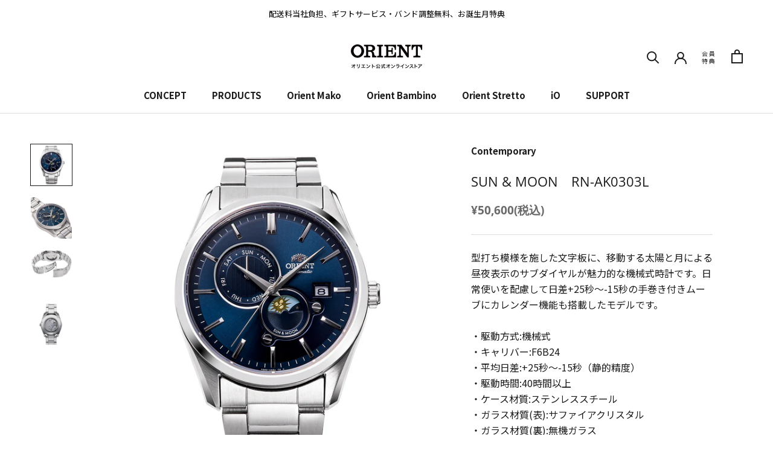

--- FILE ---
content_type: text/html; charset=utf-8
request_url: https://store.orient-watch.com/products/rn-ak0303l
body_size: 33564
content:
<!doctype html>

<html class="no-js" lang="ja" fontify-lang="ja">
  <head>
       











    <meta charset="utf-8"> 
    <meta http-equiv="X-UA-Compatible" content="IE=edge,chrome=1">
    <meta name="viewport" content="width=device-width, initial-scale=1.0, height=device-height, minimum-scale=1.0, maximum-scale=1.0">
    <meta name="theme-color" content="">

  <!-- Google Tag Manager -->
<script>(function(w,d,s,l,i){w[l]=w[l]||[];w[l].push({'gtm.start':
new Date().getTime(),event:'gtm.js'});var f=d.getElementsByTagName(s)[0],
j=d.createElement(s),dl=l!='dataLayer'?'&l='+l:'';j.async=true;j.src=
'https://www.googletagmanager.com/gtm.js?id='+i+dl;f.parentNode.insertBefore(j,f);
})(window,document,'script','dataLayer','GTM-P4SD3CS');</script>
  <!-- End Google Tag Manager -->

    <title>
      SUN &amp; MOON　RN-AK33L &ndash; オリエント公式オンラインストア
    </title><meta name="description" content="型打ち模様を施した文字板に、移動する太陽と月による昼夜表示のサブダイヤルが魅力的な機械式時計です。日常使いを配慮して日差+25秒～-15秒の手巻き付きムーブにカレンダー機能も搭載したモデルです。・駆動方式:機械式・キャリバー:F6B24・平均日差:+25秒～-15秒（静的精度）・駆動時間:40時間以上・ケース材質:ステンレススチール・ガラス材質(表):サファイアクリスタル・ガラス材質(裏):無機ガラス　　　　　・ルミナスライト:-・バンド材質:ステンレススチール(SUS3116L）・バンド幅:22mm・腕周り長さ：140 mm - 200 mm・中留:プッシュ三つ折式・重さ:160g・縦径:48.0mm・横径:41.5mm・厚み:1"><link rel="canonical" href="https://store.orient-watch.com/products/rn-ak0303l"><link rel="shortcut icon" href="//store.orient-watch.com/cdn/shop/files/ORIENT_96x.png?v=1663725153" type="image/png"><meta property="og:type" content="product">
  <meta property="og:title" content="SUN &amp; MOON　RN-AK0303L"><meta property="og:image" content="http://store.orient-watch.com/cdn/shop/files/RN-AK0303L_s_4a686869-fcd5-4de2-b795-ff8990565e26.jpg?v=1709117205">
    <meta property="og:image:secure_url" content="https://store.orient-watch.com/cdn/shop/files/RN-AK0303L_s_4a686869-fcd5-4de2-b795-ff8990565e26.jpg?v=1709117205">
    <meta property="og:image:width" content="1200">
    <meta property="og:image:height" content="1200"><meta property="product:price:amount" content="50,600">
  <meta property="product:price:currency" content="JPY"><meta property="og:description" content="型打ち模様を施した文字板に、移動する太陽と月による昼夜表示のサブダイヤルが魅力的な機械式時計です。日常使いを配慮して日差+25秒～-15秒の手巻き付きムーブにカレンダー機能も搭載したモデルです。・駆動方式:機械式・キャリバー:F6B24・平均日差:+25秒～-15秒（静的精度）・駆動時間:40時間以上・ケース材質:ステンレススチール・ガラス材質(表):サファイアクリスタル・ガラス材質(裏):無機ガラス　　　　　・ルミナスライト:-・バンド材質:ステンレススチール(SUS3116L）・バンド幅:22mm・腕周り長さ：140 mm - 200 mm・中留:プッシュ三つ折式・重さ:160g・縦径:48.0mm・横径:41.5mm・厚み:1"><meta property="og:url" content="https://store.orient-watch.com/products/rn-ak0303l">
<meta property="og:site_name" content="オリエント公式オンラインストア"><meta name="twitter:card" content="summary"><meta name="twitter:title" content="SUN &amp; MOON　RN-AK0303L">
  <meta name="twitter:description" content="型打ち模様を施した文字板に、移動する太陽と月による昼夜表示のサブダイヤルが魅力的な機械式時計です。日常使いを配慮して日差+25秒～-15秒の手巻き付きムーブにカレンダー機能も搭載したモデルです。・駆動方式:機械式・キャリバー:F6B24・平均日差:+25秒～-15秒（静的精度）・駆動時間:40時間以上・ケース材質:ステンレススチール・ガラス材質(表):サファイアクリスタル・ガラス材質(裏):無機ガラス　　　　　・ルミナスライト:-・バンド材質:ステンレススチール(SUS3116L）・バンド幅:22mm・腕周り長さ：140 mm - 200 mm・中留:プッシュ三つ折式・重さ:160g・縦径:48.0mm・横径:41.5mm・厚み:13.0mm・防水:日常生活用強化防水(5気圧)・耐磁:1種・その他特徴:自動巻(手巻付)、秒針停止装置付、シースルーバック、22石・通常保証:1年・発売年月:2019年7月">
  <meta name="twitter:image" content="https://store.orient-watch.com/cdn/shop/files/RN-AK0303L_s_4a686869-fcd5-4de2-b795-ff8990565e26_600x600_crop_center.jpg?v=1709117205">
    <style>
  @font-face {
  font-family: "Open Sans";
  font-weight: 700;
  font-style: normal;
  font-display: fallback;
  src: url("//store.orient-watch.com/cdn/fonts/open_sans/opensans_n7.a9393be1574ea8606c68f4441806b2711d0d13e4.woff2") format("woff2"),
       url("//store.orient-watch.com/cdn/fonts/open_sans/opensans_n7.7b8af34a6ebf52beb1a4c1d8c73ad6910ec2e553.woff") format("woff");
}

  @font-face {
  font-family: "Open Sans";
  font-weight: 400;
  font-style: normal;
  font-display: fallback;
  src: url("//store.orient-watch.com/cdn/fonts/open_sans/opensans_n4.c32e4d4eca5273f6d4ee95ddf54b5bbb75fc9b61.woff2") format("woff2"),
       url("//store.orient-watch.com/cdn/fonts/open_sans/opensans_n4.5f3406f8d94162b37bfa232b486ac93ee892406d.woff") format("woff");
}


  @font-face {
  font-family: "Open Sans";
  font-weight: 700;
  font-style: normal;
  font-display: fallback;
  src: url("//store.orient-watch.com/cdn/fonts/open_sans/opensans_n7.a9393be1574ea8606c68f4441806b2711d0d13e4.woff2") format("woff2"),
       url("//store.orient-watch.com/cdn/fonts/open_sans/opensans_n7.7b8af34a6ebf52beb1a4c1d8c73ad6910ec2e553.woff") format("woff");
}

  @font-face {
  font-family: "Open Sans";
  font-weight: 400;
  font-style: italic;
  font-display: fallback;
  src: url("//store.orient-watch.com/cdn/fonts/open_sans/opensans_i4.6f1d45f7a46916cc95c694aab32ecbf7509cbf33.woff2") format("woff2"),
       url("//store.orient-watch.com/cdn/fonts/open_sans/opensans_i4.4efaa52d5a57aa9a57c1556cc2b7465d18839daa.woff") format("woff");
}

  @font-face {
  font-family: "Open Sans";
  font-weight: 700;
  font-style: italic;
  font-display: fallback;
  src: url("//store.orient-watch.com/cdn/fonts/open_sans/opensans_i7.916ced2e2ce15f7fcd95d196601a15e7b89ee9a4.woff2") format("woff2"),
       url("//store.orient-watch.com/cdn/fonts/open_sans/opensans_i7.99a9cff8c86ea65461de497ade3d515a98f8b32a.woff") format("woff");
}


  :root {
    --heading-font-family : "Open Sans", sans-serif;
    --heading-font-weight : 700;
    --heading-font-style  : normal;

    --text-font-family : "Open Sans", sans-serif;
    --text-font-weight : 400;
    --text-font-style  : normal;

    --base-text-font-size   : 16px;
    --default-text-font-size: 14px;--background          : #ffffff;
    --background-rgb      : 255, 255, 255;
    --light-background    : #ffffff;
    --light-background-rgb: 255, 255, 255;
    --heading-color       : #1c1b1b;
    --text-color          : #1c1b1b;
    --text-color-rgb      : 28, 27, 27;
    --text-color-light    : #6a6a6a;
    --text-color-light-rgb: 106, 106, 106;
    --link-color          : #6a6a6a;
    --link-color-rgb      : 106, 106, 106;
    --border-color        : #dddddd;
    --border-color-rgb    : 221, 221, 221;

    --button-background    : #1c1b1b;
    --button-background-rgb: 28, 27, 27;
    --button-text-color    : #ffffff;

    --header-background       : #ffffff;
    --header-heading-color    : #1c1b1b;
    --header-light-text-color : #6a6a6a;
    --header-border-color     : #dddddd;

    --footer-background    : #ffffff;
    --footer-text-color    : #6a6a6a;
    --footer-heading-color : #1c1b1b;
    --footer-border-color  : #e9e9e9;

    --navigation-background      : #1c1b1b;
    --navigation-background-rgb  : 28, 27, 27;
    --navigation-text-color      : #ffffff;
    --navigation-text-color-light: rgba(255, 255, 255, 0.5);
    --navigation-border-color    : rgba(255, 255, 255, 0.25);

    --newsletter-popup-background     : #ffffff;
    --newsletter-popup-text-color     : #1c1b1b;
    --newsletter-popup-text-color-rgb : 28, 27, 27;

    --secondary-elements-background       : #1c1b1b;
    --secondary-elements-background-rgb   : 28, 27, 27;
    --secondary-elements-text-color       : #ffffff;
    --secondary-elements-text-color-light : rgba(255, 255, 255, 0.5);
    --secondary-elements-border-color     : rgba(255, 255, 255, 0.25);

    --product-sale-price-color    : #f94c43;
    --product-sale-price-color-rgb: 249, 76, 67;
    --product-star-rating: #f6a429;

    /* Shopify related variables */
    --payment-terms-background-color: #ffffff;

    /* Products */

    --horizontal-spacing-four-products-per-row: 60px;
        --horizontal-spacing-two-products-per-row : 60px;

    --vertical-spacing-four-products-per-row: 60px;
        --vertical-spacing-two-products-per-row : 75px;

    /* Animation */
    --drawer-transition-timing: cubic-bezier(0.645, 0.045, 0.355, 1);
    --header-base-height: 80px; /* We set a default for browsers that do not support CSS variables */

    /* Cursors */
    --cursor-zoom-in-svg    : url(//store.orient-watch.com/cdn/shop/t/133/assets/cursor-zoom-in.svg?v=170532930330058140181756903290);
    --cursor-zoom-in-2x-svg : url(//store.orient-watch.com/cdn/shop/t/133/assets/cursor-zoom-in-2x.svg?v=56685658183649387561756903290);
  }
</style>

<script>
  // IE11 does not have support for CSS variables, so we have to polyfill them
  if (!(((window || {}).CSS || {}).supports && window.CSS.supports('(--a: 0)'))) {
    const script = document.createElement('script');
    script.type = 'text/javascript';
    script.src = 'https://cdn.jsdelivr.net/npm/css-vars-ponyfill@2';
    script.onload = function() {
      cssVars({});
    };

    document.getElementsByTagName('head')[0].appendChild(script);
  }
</script>

    <script>window.performance && window.performance.mark && window.performance.mark('shopify.content_for_header.start');</script><meta name="google-site-verification" content="hmWZukg26q7KTtzmPX2YzpUW2V4ED41TU2LHim45GiI">
<meta name="facebook-domain-verification" content="40299r4apst1vjkwq5ub74whlc8icm">
<meta id="shopify-digital-wallet" name="shopify-digital-wallet" content="/65441628407/digital_wallets/dialog">
<link rel="alternate" type="application/json+oembed" href="https://store.orient-watch.com/products/rn-ak0303l.oembed">
<script async="async" src="/checkouts/internal/preloads.js?locale=ja-JP"></script>
<script id="shopify-features" type="application/json">{"accessToken":"dedcb65954bc2e889c85f425a5288a02","betas":["rich-media-storefront-analytics"],"domain":"store.orient-watch.com","predictiveSearch":false,"shopId":65441628407,"locale":"ja"}</script>
<script>var Shopify = Shopify || {};
Shopify.shop = "prod-epson-orient.myshopify.com";
Shopify.locale = "ja";
Shopify.currency = {"active":"JPY","rate":"1.0"};
Shopify.country = "JP";
Shopify.theme = {"name":"Prestige","id":171649106167,"schema_name":"Prestige","schema_version":"5.7.0","theme_store_id":855,"role":"main"};
Shopify.theme.handle = "null";
Shopify.theme.style = {"id":null,"handle":null};
Shopify.cdnHost = "store.orient-watch.com/cdn";
Shopify.routes = Shopify.routes || {};
Shopify.routes.root = "/";</script>
<script type="module">!function(o){(o.Shopify=o.Shopify||{}).modules=!0}(window);</script>
<script>!function(o){function n(){var o=[];function n(){o.push(Array.prototype.slice.apply(arguments))}return n.q=o,n}var t=o.Shopify=o.Shopify||{};t.loadFeatures=n(),t.autoloadFeatures=n()}(window);</script>
<script id="shop-js-analytics" type="application/json">{"pageType":"product"}</script>
<script defer="defer" async type="module" src="//store.orient-watch.com/cdn/shopifycloud/shop-js/modules/v2/client.init-shop-cart-sync_CHE6QNUr.ja.esm.js"></script>
<script defer="defer" async type="module" src="//store.orient-watch.com/cdn/shopifycloud/shop-js/modules/v2/chunk.common_D98kRh4-.esm.js"></script>
<script defer="defer" async type="module" src="//store.orient-watch.com/cdn/shopifycloud/shop-js/modules/v2/chunk.modal_BNwoMci-.esm.js"></script>
<script type="module">
  await import("//store.orient-watch.com/cdn/shopifycloud/shop-js/modules/v2/client.init-shop-cart-sync_CHE6QNUr.ja.esm.js");
await import("//store.orient-watch.com/cdn/shopifycloud/shop-js/modules/v2/chunk.common_D98kRh4-.esm.js");
await import("//store.orient-watch.com/cdn/shopifycloud/shop-js/modules/v2/chunk.modal_BNwoMci-.esm.js");

  window.Shopify.SignInWithShop?.initShopCartSync?.({"fedCMEnabled":true,"windoidEnabled":true});

</script>
<script>(function() {
  var isLoaded = false;
  function asyncLoad() {
    if (isLoaded) return;
    isLoaded = true;
    var urls = ["https:\/\/delivery-date-and-time-picker.amp.tokyo\/script_tags\/cart_attributes.js?shop=prod-epson-orient.myshopify.com","https:\/\/storage.nfcube.com\/instafeed-fb3628f29fdff8a73e0746b72dcb2507.js?shop=prod-epson-orient.myshopify.com","https:\/\/assets.storecrm.com\/assets\/js\/storecrm.js?store_id=01K3MN7VTXY8TJPQNSXKEZ6GC0\u0026shop=prod-epson-orient.myshopify.com"];
    for (var i = 0; i < urls.length; i++) {
      var s = document.createElement('script');
      s.type = 'text/javascript';
      s.async = true;
      s.src = urls[i];
      var x = document.getElementsByTagName('script')[0];
      x.parentNode.insertBefore(s, x);
    }
  };
  if(window.attachEvent) {
    window.attachEvent('onload', asyncLoad);
  } else {
    window.addEventListener('load', asyncLoad, false);
  }
})();</script>
<script id="__st">var __st={"a":65441628407,"offset":32400,"reqid":"2b62406a-a2f4-4004-9309-5cdaa202abd1-1769617408","pageurl":"store.orient-watch.com\/products\/rn-ak0303l","u":"f9fcec8dcaf6","p":"product","rtyp":"product","rid":7734721642743};</script>
<script>window.ShopifyPaypalV4VisibilityTracking = true;</script>
<script id="captcha-bootstrap">!function(){'use strict';const t='contact',e='account',n='new_comment',o=[[t,t],['blogs',n],['comments',n],[t,'customer']],c=[[e,'customer_login'],[e,'guest_login'],[e,'recover_customer_password'],[e,'create_customer']],r=t=>t.map((([t,e])=>`form[action*='/${t}']:not([data-nocaptcha='true']) input[name='form_type'][value='${e}']`)).join(','),a=t=>()=>t?[...document.querySelectorAll(t)].map((t=>t.form)):[];function s(){const t=[...o],e=r(t);return a(e)}const i='password',u='form_key',d=['recaptcha-v3-token','g-recaptcha-response','h-captcha-response',i],f=()=>{try{return window.sessionStorage}catch{return}},m='__shopify_v',_=t=>t.elements[u];function p(t,e,n=!1){try{const o=window.sessionStorage,c=JSON.parse(o.getItem(e)),{data:r}=function(t){const{data:e,action:n}=t;return t[m]||n?{data:e,action:n}:{data:t,action:n}}(c);for(const[e,n]of Object.entries(r))t.elements[e]&&(t.elements[e].value=n);n&&o.removeItem(e)}catch(o){console.error('form repopulation failed',{error:o})}}const l='form_type',E='cptcha';function T(t){t.dataset[E]=!0}const w=window,h=w.document,L='Shopify',v='ce_forms',y='captcha';let A=!1;((t,e)=>{const n=(g='f06e6c50-85a8-45c8-87d0-21a2b65856fe',I='https://cdn.shopify.com/shopifycloud/storefront-forms-hcaptcha/ce_storefront_forms_captcha_hcaptcha.v1.5.2.iife.js',D={infoText:'hCaptchaによる保護',privacyText:'プライバシー',termsText:'利用規約'},(t,e,n)=>{const o=w[L][v],c=o.bindForm;if(c)return c(t,g,e,D).then(n);var r;o.q.push([[t,g,e,D],n]),r=I,A||(h.body.append(Object.assign(h.createElement('script'),{id:'captcha-provider',async:!0,src:r})),A=!0)});var g,I,D;w[L]=w[L]||{},w[L][v]=w[L][v]||{},w[L][v].q=[],w[L][y]=w[L][y]||{},w[L][y].protect=function(t,e){n(t,void 0,e),T(t)},Object.freeze(w[L][y]),function(t,e,n,w,h,L){const[v,y,A,g]=function(t,e,n){const i=e?o:[],u=t?c:[],d=[...i,...u],f=r(d),m=r(i),_=r(d.filter((([t,e])=>n.includes(e))));return[a(f),a(m),a(_),s()]}(w,h,L),I=t=>{const e=t.target;return e instanceof HTMLFormElement?e:e&&e.form},D=t=>v().includes(t);t.addEventListener('submit',(t=>{const e=I(t);if(!e)return;const n=D(e)&&!e.dataset.hcaptchaBound&&!e.dataset.recaptchaBound,o=_(e),c=g().includes(e)&&(!o||!o.value);(n||c)&&t.preventDefault(),c&&!n&&(function(t){try{if(!f())return;!function(t){const e=f();if(!e)return;const n=_(t);if(!n)return;const o=n.value;o&&e.removeItem(o)}(t);const e=Array.from(Array(32),(()=>Math.random().toString(36)[2])).join('');!function(t,e){_(t)||t.append(Object.assign(document.createElement('input'),{type:'hidden',name:u})),t.elements[u].value=e}(t,e),function(t,e){const n=f();if(!n)return;const o=[...t.querySelectorAll(`input[type='${i}']`)].map((({name:t})=>t)),c=[...d,...o],r={};for(const[a,s]of new FormData(t).entries())c.includes(a)||(r[a]=s);n.setItem(e,JSON.stringify({[m]:1,action:t.action,data:r}))}(t,e)}catch(e){console.error('failed to persist form',e)}}(e),e.submit())}));const S=(t,e)=>{t&&!t.dataset[E]&&(n(t,e.some((e=>e===t))),T(t))};for(const o of['focusin','change'])t.addEventListener(o,(t=>{const e=I(t);D(e)&&S(e,y())}));const B=e.get('form_key'),M=e.get(l),P=B&&M;t.addEventListener('DOMContentLoaded',(()=>{const t=y();if(P)for(const e of t)e.elements[l].value===M&&p(e,B);[...new Set([...A(),...v().filter((t=>'true'===t.dataset.shopifyCaptcha))])].forEach((e=>S(e,t)))}))}(h,new URLSearchParams(w.location.search),n,t,e,['guest_login'])})(!0,!0)}();</script>
<script integrity="sha256-4kQ18oKyAcykRKYeNunJcIwy7WH5gtpwJnB7kiuLZ1E=" data-source-attribution="shopify.loadfeatures" defer="defer" src="//store.orient-watch.com/cdn/shopifycloud/storefront/assets/storefront/load_feature-a0a9edcb.js" crossorigin="anonymous"></script>
<script data-source-attribution="shopify.dynamic_checkout.dynamic.init">var Shopify=Shopify||{};Shopify.PaymentButton=Shopify.PaymentButton||{isStorefrontPortableWallets:!0,init:function(){window.Shopify.PaymentButton.init=function(){};var t=document.createElement("script");t.src="https://store.orient-watch.com/cdn/shopifycloud/portable-wallets/latest/portable-wallets.ja.js",t.type="module",document.head.appendChild(t)}};
</script>
<script data-source-attribution="shopify.dynamic_checkout.buyer_consent">
  function portableWalletsHideBuyerConsent(e){var t=document.getElementById("shopify-buyer-consent"),n=document.getElementById("shopify-subscription-policy-button");t&&n&&(t.classList.add("hidden"),t.setAttribute("aria-hidden","true"),n.removeEventListener("click",e))}function portableWalletsShowBuyerConsent(e){var t=document.getElementById("shopify-buyer-consent"),n=document.getElementById("shopify-subscription-policy-button");t&&n&&(t.classList.remove("hidden"),t.removeAttribute("aria-hidden"),n.addEventListener("click",e))}window.Shopify?.PaymentButton&&(window.Shopify.PaymentButton.hideBuyerConsent=portableWalletsHideBuyerConsent,window.Shopify.PaymentButton.showBuyerConsent=portableWalletsShowBuyerConsent);
</script>
<script data-source-attribution="shopify.dynamic_checkout.cart.bootstrap">document.addEventListener("DOMContentLoaded",(function(){function t(){return document.querySelector("shopify-accelerated-checkout-cart, shopify-accelerated-checkout")}if(t())Shopify.PaymentButton.init();else{new MutationObserver((function(e,n){t()&&(Shopify.PaymentButton.init(),n.disconnect())})).observe(document.body,{childList:!0,subtree:!0})}}));
</script>

<script>window.performance && window.performance.mark && window.performance.mark('shopify.content_for_header.end');</script> 
 <link rel="stylesheet" href="//fonts.googleapis.com/css?family=Noto+Sans+JP:100,200,300,400,500,600,700,800,900" />


<style type="text/css" id="nitro-fontify" >
	/** {"overwrite":true,"mobile":false,"desktop":false,"stylesheet":null,"languages":[]}**/
				 
		 
					body,p,blockquote,li,a,*:not(.fa):not([class*="pe-"]):not(.lni):not(i[class*="iccl-"]):not(i[class*="la"]):not(i[class*="fa"]):not(.jdgm-star){
				font-family: 'Noto Sans JP' !important;/** end **/
				
			}
		 
	</style>


    <link rel="stylesheet" href="//store.orient-watch.com/cdn/shop/t/133/assets/theme.css?v=63100966477584959721756903290">

    <script>// This allows to expose several variables to the global scope, to be used in scripts
      window.theme = {
        pageType: "product",
        moneyFormat: "¥{{amount_no_decimals}}(税込)",
        moneyWithCurrencyFormat: "¥{{amount_no_decimals}}(税込)",
        currencyCodeEnabled: false,
        productImageSize: "square",
        searchMode: "product,article",
        showPageTransition: false,
        showElementStaggering: true,
        showImageZooming: true
      };

      window.routes = {
        rootUrl: "\/",
        rootUrlWithoutSlash: '',
        cartUrl: "\/cart",
        cartAddUrl: "\/cart\/add",
        cartChangeUrl: "\/cart\/change",
        searchUrl: "\/search",
        productRecommendationsUrl: "\/recommendations\/products"
      };

      window.languages = {
        cartAddNote: "注文メモを追加",
        cartEditNote: "注文メモを変更",
        productImageLoadingError: "この画像を読み込めませんでした。 ページをリロードしてください。",
        productFormAddToCart: "カートに追加する",
        productFormUnavailable: "お取り扱いできません",
        productFormSoldOut: "在庫切れ",
        shippingEstimatorOneResult: "1つのオプションが利用可能：",
        shippingEstimatorMoreResults: "{{count}}つのオプションが利用可能：",
        shippingEstimatorNoResults: "配送が見つかりませんでした"
      };

      window.lazySizesConfig = {
        loadHidden: false,
        hFac: 0.5,
        expFactor: 2,
        ricTimeout: 150,
        lazyClass: 'Image--lazyLoad',
        loadingClass: 'Image--lazyLoading',
        loadedClass: 'Image--lazyLoaded'
      };

      document.documentElement.className = document.documentElement.className.replace('no-js', 'js');
      document.documentElement.style.setProperty('--window-height', window.innerHeight + 'px');

      // We do a quick detection of some features (we could use Modernizr but for so little...)
      (function() {
        document.documentElement.className += ((window.CSS && window.CSS.supports('(position: sticky) or (position: -webkit-sticky)')) ? ' supports-sticky' : ' no-supports-sticky');
        document.documentElement.className += (window.matchMedia('(-moz-touch-enabled: 1), (hover: none)')).matches ? ' no-supports-hover' : ' supports-hover';
      }());

      
    </script>

    <script src="//store.orient-watch.com/cdn/shop/t/133/assets/lazysizes.min.js?v=174358363404432586981756903290" async></script><script src="//store.orient-watch.com/cdn/shop/t/133/assets/libs.min.js?v=26178543184394469741756903290" defer></script>
    <script src="//store.orient-watch.com/cdn/shop/t/133/assets/theme.js?v=116291210821653663351756903290" defer></script>
    <script src="//store.orient-watch.com/cdn/shop/t/133/assets/custom.js?v=183944157590872491501756903290" defer></script>

    <script>
      (function () {
        window.onpageshow = function() {
          if (window.theme.showPageTransition) {
            var pageTransition = document.querySelector('.PageTransition');

            if (pageTransition) {
              pageTransition.style.visibility = 'visible';
              pageTransition.style.opacity = '0';
            }
          }

          // When the page is loaded from the cache, we have to reload the cart content
          document.documentElement.dispatchEvent(new CustomEvent('cart:refresh', {
            bubbles: true
          }));
        };
      })();
    </script>

    
  <script type="application/ld+json">
  {
    "@context": "http://schema.org",
    "@type": "Product",
    "offers": [{
          "@type": "Offer",
          "name": "Default Title",
          "availability":"https://schema.org/InStock",
          "price": 50600.0,
          "priceCurrency": "JPY",
          "priceValidUntil": "2026-02-08","sku": "RN-AK0303L","url": "/products/rn-ak0303l?variant=43114358046967"
        }
],
      "gtin13": "4906006280797",
      "productId": "4906006280797",
    "brand": {
      "name": "Contemporary"
    },
    "name": "SUN \u0026 MOON　RN-AK0303L",
    "description": "型打ち模様を施した文字板に、移動する太陽と月による昼夜表示のサブダイヤルが魅力的な機械式時計です。日常使いを配慮して日差+25秒～-15秒の手巻き付きムーブにカレンダー機能も搭載したモデルです。・駆動方式:機械式・キャリバー:F6B24・平均日差:+25秒～-15秒（静的精度）・駆動時間:40時間以上・ケース材質:ステンレススチール・ガラス材質(表):サファイアクリスタル・ガラス材質(裏):無機ガラス　　　　　・ルミナスライト:-・バンド材質:ステンレススチール(SUS3116L）・バンド幅:22mm・腕周り長さ：140 mm - 200 mm・中留:プッシュ三つ折式・重さ:160g・縦径:48.0mm・横径:41.5mm・厚み:13.0mm・防水:日常生活用強化防水(5気圧)・耐磁:1種・その他特徴:自動巻(手巻付)、秒針停止装置付、シースルーバック、22石・通常保証:1年・発売年月:2019年7月",
    "category": "",
    "url": "/products/rn-ak0303l",
    "sku": "RN-AK0303L",
    "image": {
      "@type": "ImageObject",
      "url": "https://store.orient-watch.com/cdn/shop/files/RN-AK0303L_s_4a686869-fcd5-4de2-b795-ff8990565e26_1024x.jpg?v=1709117205",
      "image": "https://store.orient-watch.com/cdn/shop/files/RN-AK0303L_s_4a686869-fcd5-4de2-b795-ff8990565e26_1024x.jpg?v=1709117205",
      "name": "SUN \u0026 MOON　RN-AK0303L",
      "width": "1024",
      "height": "1024"
    }
  }
  </script>



  <script type="application/ld+json">
  {
    "@context": "http://schema.org",
    "@type": "BreadcrumbList",
  "itemListElement": [{
      "@type": "ListItem",
      "position": 1,
      "name": "ホームページ",
      "item": "https://store.orient-watch.com"
    },{
          "@type": "ListItem",
          "position": 2,
          "name": "SUN \u0026 MOON　RN-AK0303L",
          "item": "https://store.orient-watch.com/products/rn-ak0303l"
        }]
  }
  </script>

  
 <!--begin-boost-pfs-filter-css-->
   <link rel="preload stylesheet" href="//store.orient-watch.com/cdn/shop/t/133/assets/boost-pfs-instant-search.css?v=137090289979497853461756903290" as="style"><link href="//store.orient-watch.com/cdn/shop/t/133/assets/boost-pfs-custom.css?v=153925215184979501011756903290" rel="stylesheet" type="text/css" media="all" />
<style data-id="boost-pfs-style">
    .boost-pfs-filter-option-title-text {}

   .boost-pfs-filter-tree-v .boost-pfs-filter-option-title-text:before {}
    .boost-pfs-filter-tree-v .boost-pfs-filter-option.boost-pfs-filter-option-collapsed .boost-pfs-filter-option-title-text:before {}
    .boost-pfs-filter-tree-h .boost-pfs-filter-option-title-heading:before {}

    .boost-pfs-filter-refine-by .boost-pfs-filter-option-title h3 {}

    .boost-pfs-filter-option-content .boost-pfs-filter-option-item-list .boost-pfs-filter-option-item button,
    .boost-pfs-filter-option-content .boost-pfs-filter-option-item-list .boost-pfs-filter-option-item .boost-pfs-filter-button,
    .boost-pfs-filter-option-range-amount input,
    .boost-pfs-filter-tree-v .boost-pfs-filter-refine-by .boost-pfs-filter-refine-by-items .refine-by-item,
    .boost-pfs-filter-refine-by-wrapper-v .boost-pfs-filter-refine-by .boost-pfs-filter-refine-by-items .refine-by-item,
    .boost-pfs-filter-refine-by .boost-pfs-filter-option-title,
    .boost-pfs-filter-refine-by .boost-pfs-filter-refine-by-items .refine-by-item>a,
    .boost-pfs-filter-refine-by>span,
    .boost-pfs-filter-clear,
    .boost-pfs-filter-clear-all{}
    .boost-pfs-filter-tree-h .boost-pfs-filter-pc .boost-pfs-filter-refine-by-items .refine-by-item .boost-pfs-filter-clear .refine-by-type,
    .boost-pfs-filter-refine-by-wrapper-h .boost-pfs-filter-pc .boost-pfs-filter-refine-by-items .refine-by-item .boost-pfs-filter-clear .refine-by-type {}

    .boost-pfs-filter-option-multi-level-collections .boost-pfs-filter-option-multi-level-list .boost-pfs-filter-option-item .boost-pfs-filter-button-arrow .boost-pfs-arrow:before,
    .boost-pfs-filter-option-multi-level-tag .boost-pfs-filter-option-multi-level-list .boost-pfs-filter-option-item .boost-pfs-filter-button-arrow .boost-pfs-arrow:before {}

    .boost-pfs-filter-refine-by-wrapper-v .boost-pfs-filter-refine-by .boost-pfs-filter-refine-by-items .refine-by-item .boost-pfs-filter-clear:after,
    .boost-pfs-filter-refine-by-wrapper-v .boost-pfs-filter-refine-by .boost-pfs-filter-refine-by-items .refine-by-item .boost-pfs-filter-clear:before,
    .boost-pfs-filter-tree-v .boost-pfs-filter-refine-by .boost-pfs-filter-refine-by-items .refine-by-item .boost-pfs-filter-clear:after,
    .boost-pfs-filter-tree-v .boost-pfs-filter-refine-by .boost-pfs-filter-refine-by-items .refine-by-item .boost-pfs-filter-clear:before,
    .boost-pfs-filter-refine-by-wrapper-h .boost-pfs-filter-pc .boost-pfs-filter-refine-by-items .refine-by-item .boost-pfs-filter-clear:after,
    .boost-pfs-filter-refine-by-wrapper-h .boost-pfs-filter-pc .boost-pfs-filter-refine-by-items .refine-by-item .boost-pfs-filter-clear:before,
    .boost-pfs-filter-tree-h .boost-pfs-filter-pc .boost-pfs-filter-refine-by-items .refine-by-item .boost-pfs-filter-clear:after,
    .boost-pfs-filter-tree-h .boost-pfs-filter-pc .boost-pfs-filter-refine-by-items .refine-by-item .boost-pfs-filter-clear:before {}
    .boost-pfs-filter-option-range-slider .noUi-value-horizontal {}

    .boost-pfs-filter-tree-mobile-button button,
    .boost-pfs-filter-top-sorting-mobile button {}
    .boost-pfs-filter-top-sorting-mobile button>span:after {}
  </style>

 <!--end-boost-pfs-filter-css-->

<link rel="stylesheet" href="//store.orient-watch.com/cdn/shop/t/133/assets/custom.css?v=134727905930074458611756903290">
<link href="https://fonts.googleapis.com/css2?family=Noto+Sans+JP:wght@100;300;400;500;700;900&display=swap" rel="stylesheet">
    





<!-- BEGIN app block: shopify://apps/zepto-product-personalizer/blocks/product_personalizer_main/7411210d-7b32-4c09-9455-e129e3be4729 --><!-- BEGIN app snippet: product-personalizer -->



  
 
 

<!-- END app snippet -->
<!-- BEGIN app snippet: zepto_common --><script>
var pplr_cart = {"note":null,"attributes":{},"original_total_price":0,"total_price":0,"total_discount":0,"total_weight":0.0,"item_count":0,"items":[],"requires_shipping":false,"currency":"JPY","items_subtotal_price":0,"cart_level_discount_applications":[],"checkout_charge_amount":0};
var pplr_shop_currency = "JPY";
var pplr_enabled_currencies_size = 1;
var pplr_money_formate = "¥{{amount_no_decimals}}(税込)";
var pplr_manual_theme_selector=["CartCount span:first","tr:has([name*=updates])","tr img:first",".line-item__title",".cart__item--price .cart__price",".grid__item.one-half.text-right",".pplr_item_remove",".ajaxcart__qty",".header__cart-price-bubble span[data-cart-price-bubble]","form[action*=cart] [name=checkout]","Click To View Image"];
</script>
<script defer src="//cdn-zeptoapps.com/product-personalizer/pplr_common.js?v=29" ></script><!-- END app snippet -->

<!-- END app block --><!-- BEGIN app block: shopify://apps/pagefly-page-builder/blocks/app-embed/83e179f7-59a0-4589-8c66-c0dddf959200 -->

<!-- BEGIN app snippet: pagefly-cro-ab-testing-main -->







<script>
  ;(function () {
    const url = new URL(window.location)
    const viewParam = url.searchParams.get('view')
    if (viewParam && viewParam.includes('variant-pf-')) {
      url.searchParams.set('pf_v', viewParam)
      url.searchParams.delete('view')
      window.history.replaceState({}, '', url)
    }
  })()
</script>



<script type='module'>
  
  window.PAGEFLY_CRO = window.PAGEFLY_CRO || {}

  window.PAGEFLY_CRO['data_debug'] = {
    original_template_suffix: "all_products",
    allow_ab_test: false,
    ab_test_start_time: 0,
    ab_test_end_time: 0,
    today_date_time: 1769617409000,
  }
  window.PAGEFLY_CRO['GA4'] = { enabled: false}
</script>

<!-- END app snippet -->








  <script src='https://cdn.shopify.com/extensions/019bf883-1122-7445-9dca-5d60e681c2c8/pagefly-page-builder-216/assets/pagefly-helper.js' defer='defer'></script>

  <script src='https://cdn.shopify.com/extensions/019bf883-1122-7445-9dca-5d60e681c2c8/pagefly-page-builder-216/assets/pagefly-general-helper.js' defer='defer'></script>

  <script src='https://cdn.shopify.com/extensions/019bf883-1122-7445-9dca-5d60e681c2c8/pagefly-page-builder-216/assets/pagefly-snap-slider.js' defer='defer'></script>

  <script src='https://cdn.shopify.com/extensions/019bf883-1122-7445-9dca-5d60e681c2c8/pagefly-page-builder-216/assets/pagefly-slideshow-v3.js' defer='defer'></script>

  <script src='https://cdn.shopify.com/extensions/019bf883-1122-7445-9dca-5d60e681c2c8/pagefly-page-builder-216/assets/pagefly-slideshow-v4.js' defer='defer'></script>

  <script src='https://cdn.shopify.com/extensions/019bf883-1122-7445-9dca-5d60e681c2c8/pagefly-page-builder-216/assets/pagefly-glider.js' defer='defer'></script>

  <script src='https://cdn.shopify.com/extensions/019bf883-1122-7445-9dca-5d60e681c2c8/pagefly-page-builder-216/assets/pagefly-slideshow-v1-v2.js' defer='defer'></script>

  <script src='https://cdn.shopify.com/extensions/019bf883-1122-7445-9dca-5d60e681c2c8/pagefly-page-builder-216/assets/pagefly-product-media.js' defer='defer'></script>

  <script src='https://cdn.shopify.com/extensions/019bf883-1122-7445-9dca-5d60e681c2c8/pagefly-page-builder-216/assets/pagefly-product.js' defer='defer'></script>


<script id='pagefly-helper-data' type='application/json'>
  {
    "page_optimization": {
      "assets_prefetching": false
    },
    "elements_asset_mapper": {
      "Accordion": "https://cdn.shopify.com/extensions/019bf883-1122-7445-9dca-5d60e681c2c8/pagefly-page-builder-216/assets/pagefly-accordion.js",
      "Accordion3": "https://cdn.shopify.com/extensions/019bf883-1122-7445-9dca-5d60e681c2c8/pagefly-page-builder-216/assets/pagefly-accordion3.js",
      "CountDown": "https://cdn.shopify.com/extensions/019bf883-1122-7445-9dca-5d60e681c2c8/pagefly-page-builder-216/assets/pagefly-countdown.js",
      "GMap1": "https://cdn.shopify.com/extensions/019bf883-1122-7445-9dca-5d60e681c2c8/pagefly-page-builder-216/assets/pagefly-gmap.js",
      "GMap2": "https://cdn.shopify.com/extensions/019bf883-1122-7445-9dca-5d60e681c2c8/pagefly-page-builder-216/assets/pagefly-gmap.js",
      "GMapBasicV2": "https://cdn.shopify.com/extensions/019bf883-1122-7445-9dca-5d60e681c2c8/pagefly-page-builder-216/assets/pagefly-gmap.js",
      "GMapAdvancedV2": "https://cdn.shopify.com/extensions/019bf883-1122-7445-9dca-5d60e681c2c8/pagefly-page-builder-216/assets/pagefly-gmap.js",
      "HTML.Video": "https://cdn.shopify.com/extensions/019bf883-1122-7445-9dca-5d60e681c2c8/pagefly-page-builder-216/assets/pagefly-htmlvideo.js",
      "HTML.Video2": "https://cdn.shopify.com/extensions/019bf883-1122-7445-9dca-5d60e681c2c8/pagefly-page-builder-216/assets/pagefly-htmlvideo2.js",
      "HTML.Video3": "https://cdn.shopify.com/extensions/019bf883-1122-7445-9dca-5d60e681c2c8/pagefly-page-builder-216/assets/pagefly-htmlvideo2.js",
      "BackgroundVideo": "https://cdn.shopify.com/extensions/019bf883-1122-7445-9dca-5d60e681c2c8/pagefly-page-builder-216/assets/pagefly-htmlvideo2.js",
      "Instagram": "https://cdn.shopify.com/extensions/019bf883-1122-7445-9dca-5d60e681c2c8/pagefly-page-builder-216/assets/pagefly-instagram.js",
      "Instagram2": "https://cdn.shopify.com/extensions/019bf883-1122-7445-9dca-5d60e681c2c8/pagefly-page-builder-216/assets/pagefly-instagram.js",
      "Insta3": "https://cdn.shopify.com/extensions/019bf883-1122-7445-9dca-5d60e681c2c8/pagefly-page-builder-216/assets/pagefly-instagram3.js",
      "Tabs": "https://cdn.shopify.com/extensions/019bf883-1122-7445-9dca-5d60e681c2c8/pagefly-page-builder-216/assets/pagefly-tab.js",
      "Tabs3": "https://cdn.shopify.com/extensions/019bf883-1122-7445-9dca-5d60e681c2c8/pagefly-page-builder-216/assets/pagefly-tab3.js",
      "ProductBox": "https://cdn.shopify.com/extensions/019bf883-1122-7445-9dca-5d60e681c2c8/pagefly-page-builder-216/assets/pagefly-cart.js",
      "FBPageBox2": "https://cdn.shopify.com/extensions/019bf883-1122-7445-9dca-5d60e681c2c8/pagefly-page-builder-216/assets/pagefly-facebook.js",
      "FBLikeButton2": "https://cdn.shopify.com/extensions/019bf883-1122-7445-9dca-5d60e681c2c8/pagefly-page-builder-216/assets/pagefly-facebook.js",
      "TwitterFeed2": "https://cdn.shopify.com/extensions/019bf883-1122-7445-9dca-5d60e681c2c8/pagefly-page-builder-216/assets/pagefly-twitter.js",
      "Paragraph4": "https://cdn.shopify.com/extensions/019bf883-1122-7445-9dca-5d60e681c2c8/pagefly-page-builder-216/assets/pagefly-paragraph4.js",

      "AliReviews": "https://cdn.shopify.com/extensions/019bf883-1122-7445-9dca-5d60e681c2c8/pagefly-page-builder-216/assets/pagefly-3rd-elements.js",
      "BackInStock": "https://cdn.shopify.com/extensions/019bf883-1122-7445-9dca-5d60e681c2c8/pagefly-page-builder-216/assets/pagefly-3rd-elements.js",
      "GloboBackInStock": "https://cdn.shopify.com/extensions/019bf883-1122-7445-9dca-5d60e681c2c8/pagefly-page-builder-216/assets/pagefly-3rd-elements.js",
      "GrowaveWishlist": "https://cdn.shopify.com/extensions/019bf883-1122-7445-9dca-5d60e681c2c8/pagefly-page-builder-216/assets/pagefly-3rd-elements.js",
      "InfiniteOptionsShopPad": "https://cdn.shopify.com/extensions/019bf883-1122-7445-9dca-5d60e681c2c8/pagefly-page-builder-216/assets/pagefly-3rd-elements.js",
      "InkybayProductPersonalizer": "https://cdn.shopify.com/extensions/019bf883-1122-7445-9dca-5d60e681c2c8/pagefly-page-builder-216/assets/pagefly-3rd-elements.js",
      "LimeSpot": "https://cdn.shopify.com/extensions/019bf883-1122-7445-9dca-5d60e681c2c8/pagefly-page-builder-216/assets/pagefly-3rd-elements.js",
      "Loox": "https://cdn.shopify.com/extensions/019bf883-1122-7445-9dca-5d60e681c2c8/pagefly-page-builder-216/assets/pagefly-3rd-elements.js",
      "Opinew": "https://cdn.shopify.com/extensions/019bf883-1122-7445-9dca-5d60e681c2c8/pagefly-page-builder-216/assets/pagefly-3rd-elements.js",
      "Powr": "https://cdn.shopify.com/extensions/019bf883-1122-7445-9dca-5d60e681c2c8/pagefly-page-builder-216/assets/pagefly-3rd-elements.js",
      "ProductReviews": "https://cdn.shopify.com/extensions/019bf883-1122-7445-9dca-5d60e681c2c8/pagefly-page-builder-216/assets/pagefly-3rd-elements.js",
      "PushOwl": "https://cdn.shopify.com/extensions/019bf883-1122-7445-9dca-5d60e681c2c8/pagefly-page-builder-216/assets/pagefly-3rd-elements.js",
      "ReCharge": "https://cdn.shopify.com/extensions/019bf883-1122-7445-9dca-5d60e681c2c8/pagefly-page-builder-216/assets/pagefly-3rd-elements.js",
      "Rivyo": "https://cdn.shopify.com/extensions/019bf883-1122-7445-9dca-5d60e681c2c8/pagefly-page-builder-216/assets/pagefly-3rd-elements.js",
      "TrackingMore": "https://cdn.shopify.com/extensions/019bf883-1122-7445-9dca-5d60e681c2c8/pagefly-page-builder-216/assets/pagefly-3rd-elements.js",
      "Vitals": "https://cdn.shopify.com/extensions/019bf883-1122-7445-9dca-5d60e681c2c8/pagefly-page-builder-216/assets/pagefly-3rd-elements.js",
      "Wiser": "https://cdn.shopify.com/extensions/019bf883-1122-7445-9dca-5d60e681c2c8/pagefly-page-builder-216/assets/pagefly-3rd-elements.js"
    },
    "custom_elements_mapper": {
      "pf-click-action-element": "https://cdn.shopify.com/extensions/019bf883-1122-7445-9dca-5d60e681c2c8/pagefly-page-builder-216/assets/pagefly-click-action-element.js",
      "pf-dialog-element": "https://cdn.shopify.com/extensions/019bf883-1122-7445-9dca-5d60e681c2c8/pagefly-page-builder-216/assets/pagefly-dialog-element.js"
    }
  }
</script>


<!-- END app block --><link href="https://monorail-edge.shopifysvc.com" rel="dns-prefetch">
<script>(function(){if ("sendBeacon" in navigator && "performance" in window) {try {var session_token_from_headers = performance.getEntriesByType('navigation')[0].serverTiming.find(x => x.name == '_s').description;} catch {var session_token_from_headers = undefined;}var session_cookie_matches = document.cookie.match(/_shopify_s=([^;]*)/);var session_token_from_cookie = session_cookie_matches && session_cookie_matches.length === 2 ? session_cookie_matches[1] : "";var session_token = session_token_from_headers || session_token_from_cookie || "";function handle_abandonment_event(e) {var entries = performance.getEntries().filter(function(entry) {return /monorail-edge.shopifysvc.com/.test(entry.name);});if (!window.abandonment_tracked && entries.length === 0) {window.abandonment_tracked = true;var currentMs = Date.now();var navigation_start = performance.timing.navigationStart;var payload = {shop_id: 65441628407,url: window.location.href,navigation_start,duration: currentMs - navigation_start,session_token,page_type: "product"};window.navigator.sendBeacon("https://monorail-edge.shopifysvc.com/v1/produce", JSON.stringify({schema_id: "online_store_buyer_site_abandonment/1.1",payload: payload,metadata: {event_created_at_ms: currentMs,event_sent_at_ms: currentMs}}));}}window.addEventListener('pagehide', handle_abandonment_event);}}());</script>
<script id="web-pixels-manager-setup">(function e(e,d,r,n,o){if(void 0===o&&(o={}),!Boolean(null===(a=null===(i=window.Shopify)||void 0===i?void 0:i.analytics)||void 0===a?void 0:a.replayQueue)){var i,a;window.Shopify=window.Shopify||{};var t=window.Shopify;t.analytics=t.analytics||{};var s=t.analytics;s.replayQueue=[],s.publish=function(e,d,r){return s.replayQueue.push([e,d,r]),!0};try{self.performance.mark("wpm:start")}catch(e){}var l=function(){var e={modern:/Edge?\/(1{2}[4-9]|1[2-9]\d|[2-9]\d{2}|\d{4,})\.\d+(\.\d+|)|Firefox\/(1{2}[4-9]|1[2-9]\d|[2-9]\d{2}|\d{4,})\.\d+(\.\d+|)|Chrom(ium|e)\/(9{2}|\d{3,})\.\d+(\.\d+|)|(Maci|X1{2}).+ Version\/(15\.\d+|(1[6-9]|[2-9]\d|\d{3,})\.\d+)([,.]\d+|)( \(\w+\)|)( Mobile\/\w+|) Safari\/|Chrome.+OPR\/(9{2}|\d{3,})\.\d+\.\d+|(CPU[ +]OS|iPhone[ +]OS|CPU[ +]iPhone|CPU IPhone OS|CPU iPad OS)[ +]+(15[._]\d+|(1[6-9]|[2-9]\d|\d{3,})[._]\d+)([._]\d+|)|Android:?[ /-](13[3-9]|1[4-9]\d|[2-9]\d{2}|\d{4,})(\.\d+|)(\.\d+|)|Android.+Firefox\/(13[5-9]|1[4-9]\d|[2-9]\d{2}|\d{4,})\.\d+(\.\d+|)|Android.+Chrom(ium|e)\/(13[3-9]|1[4-9]\d|[2-9]\d{2}|\d{4,})\.\d+(\.\d+|)|SamsungBrowser\/([2-9]\d|\d{3,})\.\d+/,legacy:/Edge?\/(1[6-9]|[2-9]\d|\d{3,})\.\d+(\.\d+|)|Firefox\/(5[4-9]|[6-9]\d|\d{3,})\.\d+(\.\d+|)|Chrom(ium|e)\/(5[1-9]|[6-9]\d|\d{3,})\.\d+(\.\d+|)([\d.]+$|.*Safari\/(?![\d.]+ Edge\/[\d.]+$))|(Maci|X1{2}).+ Version\/(10\.\d+|(1[1-9]|[2-9]\d|\d{3,})\.\d+)([,.]\d+|)( \(\w+\)|)( Mobile\/\w+|) Safari\/|Chrome.+OPR\/(3[89]|[4-9]\d|\d{3,})\.\d+\.\d+|(CPU[ +]OS|iPhone[ +]OS|CPU[ +]iPhone|CPU IPhone OS|CPU iPad OS)[ +]+(10[._]\d+|(1[1-9]|[2-9]\d|\d{3,})[._]\d+)([._]\d+|)|Android:?[ /-](13[3-9]|1[4-9]\d|[2-9]\d{2}|\d{4,})(\.\d+|)(\.\d+|)|Mobile Safari.+OPR\/([89]\d|\d{3,})\.\d+\.\d+|Android.+Firefox\/(13[5-9]|1[4-9]\d|[2-9]\d{2}|\d{4,})\.\d+(\.\d+|)|Android.+Chrom(ium|e)\/(13[3-9]|1[4-9]\d|[2-9]\d{2}|\d{4,})\.\d+(\.\d+|)|Android.+(UC? ?Browser|UCWEB|U3)[ /]?(15\.([5-9]|\d{2,})|(1[6-9]|[2-9]\d|\d{3,})\.\d+)\.\d+|SamsungBrowser\/(5\.\d+|([6-9]|\d{2,})\.\d+)|Android.+MQ{2}Browser\/(14(\.(9|\d{2,})|)|(1[5-9]|[2-9]\d|\d{3,})(\.\d+|))(\.\d+|)|K[Aa][Ii]OS\/(3\.\d+|([4-9]|\d{2,})\.\d+)(\.\d+|)/},d=e.modern,r=e.legacy,n=navigator.userAgent;return n.match(d)?"modern":n.match(r)?"legacy":"unknown"}(),u="modern"===l?"modern":"legacy",c=(null!=n?n:{modern:"",legacy:""})[u],f=function(e){return[e.baseUrl,"/wpm","/b",e.hashVersion,"modern"===e.buildTarget?"m":"l",".js"].join("")}({baseUrl:d,hashVersion:r,buildTarget:u}),m=function(e){var d=e.version,r=e.bundleTarget,n=e.surface,o=e.pageUrl,i=e.monorailEndpoint;return{emit:function(e){var a=e.status,t=e.errorMsg,s=(new Date).getTime(),l=JSON.stringify({metadata:{event_sent_at_ms:s},events:[{schema_id:"web_pixels_manager_load/3.1",payload:{version:d,bundle_target:r,page_url:o,status:a,surface:n,error_msg:t},metadata:{event_created_at_ms:s}}]});if(!i)return console&&console.warn&&console.warn("[Web Pixels Manager] No Monorail endpoint provided, skipping logging."),!1;try{return self.navigator.sendBeacon.bind(self.navigator)(i,l)}catch(e){}var u=new XMLHttpRequest;try{return u.open("POST",i,!0),u.setRequestHeader("Content-Type","text/plain"),u.send(l),!0}catch(e){return console&&console.warn&&console.warn("[Web Pixels Manager] Got an unhandled error while logging to Monorail."),!1}}}}({version:r,bundleTarget:l,surface:e.surface,pageUrl:self.location.href,monorailEndpoint:e.monorailEndpoint});try{o.browserTarget=l,function(e){var d=e.src,r=e.async,n=void 0===r||r,o=e.onload,i=e.onerror,a=e.sri,t=e.scriptDataAttributes,s=void 0===t?{}:t,l=document.createElement("script"),u=document.querySelector("head"),c=document.querySelector("body");if(l.async=n,l.src=d,a&&(l.integrity=a,l.crossOrigin="anonymous"),s)for(var f in s)if(Object.prototype.hasOwnProperty.call(s,f))try{l.dataset[f]=s[f]}catch(e){}if(o&&l.addEventListener("load",o),i&&l.addEventListener("error",i),u)u.appendChild(l);else{if(!c)throw new Error("Did not find a head or body element to append the script");c.appendChild(l)}}({src:f,async:!0,onload:function(){if(!function(){var e,d;return Boolean(null===(d=null===(e=window.Shopify)||void 0===e?void 0:e.analytics)||void 0===d?void 0:d.initialized)}()){var d=window.webPixelsManager.init(e)||void 0;if(d){var r=window.Shopify.analytics;r.replayQueue.forEach((function(e){var r=e[0],n=e[1],o=e[2];d.publishCustomEvent(r,n,o)})),r.replayQueue=[],r.publish=d.publishCustomEvent,r.visitor=d.visitor,r.initialized=!0}}},onerror:function(){return m.emit({status:"failed",errorMsg:"".concat(f," has failed to load")})},sri:function(e){var d=/^sha384-[A-Za-z0-9+/=]+$/;return"string"==typeof e&&d.test(e)}(c)?c:"",scriptDataAttributes:o}),m.emit({status:"loading"})}catch(e){m.emit({status:"failed",errorMsg:(null==e?void 0:e.message)||"Unknown error"})}}})({shopId: 65441628407,storefrontBaseUrl: "https://store.orient-watch.com",extensionsBaseUrl: "https://extensions.shopifycdn.com/cdn/shopifycloud/web-pixels-manager",monorailEndpoint: "https://monorail-edge.shopifysvc.com/unstable/produce_batch",surface: "storefront-renderer",enabledBetaFlags: ["2dca8a86"],webPixelsConfigList: [{"id":"1502445815","configuration":"{\"config\":\"{\\\"google_tag_ids\\\":[\\\"GT-57SSZ7DF\\\"],\\\"target_country\\\":\\\"ZZ\\\",\\\"gtag_events\\\":[{\\\"type\\\":\\\"view_item\\\",\\\"action_label\\\":\\\"MC-TSM9B48WE3\\\"},{\\\"type\\\":\\\"purchase\\\",\\\"action_label\\\":\\\"MC-TSM9B48WE3\\\"},{\\\"type\\\":\\\"page_view\\\",\\\"action_label\\\":\\\"MC-TSM9B48WE3\\\"}],\\\"enable_monitoring_mode\\\":false}\"}","eventPayloadVersion":"v1","runtimeContext":"OPEN","scriptVersion":"b2a88bafab3e21179ed38636efcd8a93","type":"APP","apiClientId":1780363,"privacyPurposes":[],"dataSharingAdjustments":{"protectedCustomerApprovalScopes":["read_customer_address","read_customer_email","read_customer_name","read_customer_personal_data","read_customer_phone"]}},{"id":"1498808567","configuration":"{\"focusDuration\":\"3\"}","eventPayloadVersion":"v1","runtimeContext":"STRICT","scriptVersion":"5267644d2647fc677b620ee257b1625c","type":"APP","apiClientId":1743893,"privacyPurposes":["ANALYTICS","SALE_OF_DATA"],"dataSharingAdjustments":{"protectedCustomerApprovalScopes":["read_customer_personal_data"]}},{"id":"1217069303","configuration":"{\"pixelEndpoint\": \"https:\/\/data-shopify-pixel.dev.groovymedia.co\/events\", \"shopId\": \"01K3MN7VTKW449G0JP2EMSAD7J\"}","eventPayloadVersion":"v1","runtimeContext":"STRICT","scriptVersion":"00c3565f3fd62d3931fd038d65603ef5","type":"APP","apiClientId":5066393,"privacyPurposes":["ANALYTICS","MARKETING","SALE_OF_DATA"],"dataSharingAdjustments":{"protectedCustomerApprovalScopes":["read_customer_address","read_customer_email","read_customer_name","read_customer_personal_data","read_customer_phone"]}},{"id":"37093623","eventPayloadVersion":"1","runtimeContext":"LAX","scriptVersion":"3","type":"CUSTOM","privacyPurposes":["ANALYTICS","MARKETING","SALE_OF_DATA"],"name":"GTM"},{"id":"shopify-app-pixel","configuration":"{}","eventPayloadVersion":"v1","runtimeContext":"STRICT","scriptVersion":"0450","apiClientId":"shopify-pixel","type":"APP","privacyPurposes":["ANALYTICS","MARKETING"]},{"id":"shopify-custom-pixel","eventPayloadVersion":"v1","runtimeContext":"LAX","scriptVersion":"0450","apiClientId":"shopify-pixel","type":"CUSTOM","privacyPurposes":["ANALYTICS","MARKETING"]}],isMerchantRequest: false,initData: {"shop":{"name":"オリエント公式オンラインストア","paymentSettings":{"currencyCode":"JPY"},"myshopifyDomain":"prod-epson-orient.myshopify.com","countryCode":"JP","storefrontUrl":"https:\/\/store.orient-watch.com"},"customer":null,"cart":null,"checkout":null,"productVariants":[{"price":{"amount":50600.0,"currencyCode":"JPY"},"product":{"title":"SUN \u0026 MOON　RN-AK0303L","vendor":"Contemporary","id":"7734721642743","untranslatedTitle":"SUN \u0026 MOON　RN-AK0303L","url":"\/products\/rn-ak0303l","type":""},"id":"43114358046967","image":{"src":"\/\/store.orient-watch.com\/cdn\/shop\/files\/RN-AK0303L_s_4a686869-fcd5-4de2-b795-ff8990565e26.jpg?v=1709117205"},"sku":"RN-AK0303L","title":"Default Title","untranslatedTitle":"Default Title"}],"purchasingCompany":null},},"https://store.orient-watch.com/cdn","fcfee988w5aeb613cpc8e4bc33m6693e112",{"modern":"","legacy":""},{"shopId":"65441628407","storefrontBaseUrl":"https:\/\/store.orient-watch.com","extensionBaseUrl":"https:\/\/extensions.shopifycdn.com\/cdn\/shopifycloud\/web-pixels-manager","surface":"storefront-renderer","enabledBetaFlags":"[\"2dca8a86\"]","isMerchantRequest":"false","hashVersion":"fcfee988w5aeb613cpc8e4bc33m6693e112","publish":"custom","events":"[[\"page_viewed\",{}],[\"product_viewed\",{\"productVariant\":{\"price\":{\"amount\":50600.0,\"currencyCode\":\"JPY\"},\"product\":{\"title\":\"SUN \u0026 MOON　RN-AK0303L\",\"vendor\":\"Contemporary\",\"id\":\"7734721642743\",\"untranslatedTitle\":\"SUN \u0026 MOON　RN-AK0303L\",\"url\":\"\/products\/rn-ak0303l\",\"type\":\"\"},\"id\":\"43114358046967\",\"image\":{\"src\":\"\/\/store.orient-watch.com\/cdn\/shop\/files\/RN-AK0303L_s_4a686869-fcd5-4de2-b795-ff8990565e26.jpg?v=1709117205\"},\"sku\":\"RN-AK0303L\",\"title\":\"Default Title\",\"untranslatedTitle\":\"Default Title\"}}]]"});</script><script>
  window.ShopifyAnalytics = window.ShopifyAnalytics || {};
  window.ShopifyAnalytics.meta = window.ShopifyAnalytics.meta || {};
  window.ShopifyAnalytics.meta.currency = 'JPY';
  var meta = {"product":{"id":7734721642743,"gid":"gid:\/\/shopify\/Product\/7734721642743","vendor":"Contemporary","type":"","handle":"rn-ak0303l","variants":[{"id":43114358046967,"price":5060000,"name":"SUN \u0026 MOON　RN-AK0303L","public_title":null,"sku":"RN-AK0303L"}],"remote":false},"page":{"pageType":"product","resourceType":"product","resourceId":7734721642743,"requestId":"2b62406a-a2f4-4004-9309-5cdaa202abd1-1769617408"}};
  for (var attr in meta) {
    window.ShopifyAnalytics.meta[attr] = meta[attr];
  }
</script>
<script class="analytics">
  (function () {
    var customDocumentWrite = function(content) {
      var jquery = null;

      if (window.jQuery) {
        jquery = window.jQuery;
      } else if (window.Checkout && window.Checkout.$) {
        jquery = window.Checkout.$;
      }

      if (jquery) {
        jquery('body').append(content);
      }
    };

    var hasLoggedConversion = function(token) {
      if (token) {
        return document.cookie.indexOf('loggedConversion=' + token) !== -1;
      }
      return false;
    }

    var setCookieIfConversion = function(token) {
      if (token) {
        var twoMonthsFromNow = new Date(Date.now());
        twoMonthsFromNow.setMonth(twoMonthsFromNow.getMonth() + 2);

        document.cookie = 'loggedConversion=' + token + '; expires=' + twoMonthsFromNow;
      }
    }

    var trekkie = window.ShopifyAnalytics.lib = window.trekkie = window.trekkie || [];
    if (trekkie.integrations) {
      return;
    }
    trekkie.methods = [
      'identify',
      'page',
      'ready',
      'track',
      'trackForm',
      'trackLink'
    ];
    trekkie.factory = function(method) {
      return function() {
        var args = Array.prototype.slice.call(arguments);
        args.unshift(method);
        trekkie.push(args);
        return trekkie;
      };
    };
    for (var i = 0; i < trekkie.methods.length; i++) {
      var key = trekkie.methods[i];
      trekkie[key] = trekkie.factory(key);
    }
    trekkie.load = function(config) {
      trekkie.config = config || {};
      trekkie.config.initialDocumentCookie = document.cookie;
      var first = document.getElementsByTagName('script')[0];
      var script = document.createElement('script');
      script.type = 'text/javascript';
      script.onerror = function(e) {
        var scriptFallback = document.createElement('script');
        scriptFallback.type = 'text/javascript';
        scriptFallback.onerror = function(error) {
                var Monorail = {
      produce: function produce(monorailDomain, schemaId, payload) {
        var currentMs = new Date().getTime();
        var event = {
          schema_id: schemaId,
          payload: payload,
          metadata: {
            event_created_at_ms: currentMs,
            event_sent_at_ms: currentMs
          }
        };
        return Monorail.sendRequest("https://" + monorailDomain + "/v1/produce", JSON.stringify(event));
      },
      sendRequest: function sendRequest(endpointUrl, payload) {
        // Try the sendBeacon API
        if (window && window.navigator && typeof window.navigator.sendBeacon === 'function' && typeof window.Blob === 'function' && !Monorail.isIos12()) {
          var blobData = new window.Blob([payload], {
            type: 'text/plain'
          });

          if (window.navigator.sendBeacon(endpointUrl, blobData)) {
            return true;
          } // sendBeacon was not successful

        } // XHR beacon

        var xhr = new XMLHttpRequest();

        try {
          xhr.open('POST', endpointUrl);
          xhr.setRequestHeader('Content-Type', 'text/plain');
          xhr.send(payload);
        } catch (e) {
          console.log(e);
        }

        return false;
      },
      isIos12: function isIos12() {
        return window.navigator.userAgent.lastIndexOf('iPhone; CPU iPhone OS 12_') !== -1 || window.navigator.userAgent.lastIndexOf('iPad; CPU OS 12_') !== -1;
      }
    };
    Monorail.produce('monorail-edge.shopifysvc.com',
      'trekkie_storefront_load_errors/1.1',
      {shop_id: 65441628407,
      theme_id: 171649106167,
      app_name: "storefront",
      context_url: window.location.href,
      source_url: "//store.orient-watch.com/cdn/s/trekkie.storefront.a804e9514e4efded663580eddd6991fcc12b5451.min.js"});

        };
        scriptFallback.async = true;
        scriptFallback.src = '//store.orient-watch.com/cdn/s/trekkie.storefront.a804e9514e4efded663580eddd6991fcc12b5451.min.js';
        first.parentNode.insertBefore(scriptFallback, first);
      };
      script.async = true;
      script.src = '//store.orient-watch.com/cdn/s/trekkie.storefront.a804e9514e4efded663580eddd6991fcc12b5451.min.js';
      first.parentNode.insertBefore(script, first);
    };
    trekkie.load(
      {"Trekkie":{"appName":"storefront","development":false,"defaultAttributes":{"shopId":65441628407,"isMerchantRequest":null,"themeId":171649106167,"themeCityHash":"13701297942891287959","contentLanguage":"ja","currency":"JPY"},"isServerSideCookieWritingEnabled":true,"monorailRegion":"shop_domain","enabledBetaFlags":["65f19447","b5387b81"]},"Session Attribution":{},"S2S":{"facebookCapiEnabled":false,"source":"trekkie-storefront-renderer","apiClientId":580111}}
    );

    var loaded = false;
    trekkie.ready(function() {
      if (loaded) return;
      loaded = true;

      window.ShopifyAnalytics.lib = window.trekkie;

      var originalDocumentWrite = document.write;
      document.write = customDocumentWrite;
      try { window.ShopifyAnalytics.merchantGoogleAnalytics.call(this); } catch(error) {};
      document.write = originalDocumentWrite;

      window.ShopifyAnalytics.lib.page(null,{"pageType":"product","resourceType":"product","resourceId":7734721642743,"requestId":"2b62406a-a2f4-4004-9309-5cdaa202abd1-1769617408","shopifyEmitted":true});

      var match = window.location.pathname.match(/checkouts\/(.+)\/(thank_you|post_purchase)/)
      var token = match? match[1]: undefined;
      if (!hasLoggedConversion(token)) {
        setCookieIfConversion(token);
        window.ShopifyAnalytics.lib.track("Viewed Product",{"currency":"JPY","variantId":43114358046967,"productId":7734721642743,"productGid":"gid:\/\/shopify\/Product\/7734721642743","name":"SUN \u0026 MOON　RN-AK0303L","price":"50600","sku":"RN-AK0303L","brand":"Contemporary","variant":null,"category":"","nonInteraction":true,"remote":false},undefined,undefined,{"shopifyEmitted":true});
      window.ShopifyAnalytics.lib.track("monorail:\/\/trekkie_storefront_viewed_product\/1.1",{"currency":"JPY","variantId":43114358046967,"productId":7734721642743,"productGid":"gid:\/\/shopify\/Product\/7734721642743","name":"SUN \u0026 MOON　RN-AK0303L","price":"50600","sku":"RN-AK0303L","brand":"Contemporary","variant":null,"category":"","nonInteraction":true,"remote":false,"referer":"https:\/\/store.orient-watch.com\/products\/rn-ak0303l"});
      }
    });


        var eventsListenerScript = document.createElement('script');
        eventsListenerScript.async = true;
        eventsListenerScript.src = "//store.orient-watch.com/cdn/shopifycloud/storefront/assets/shop_events_listener-3da45d37.js";
        document.getElementsByTagName('head')[0].appendChild(eventsListenerScript);

})();</script>
<script
  defer
  src="https://store.orient-watch.com/cdn/shopifycloud/perf-kit/shopify-perf-kit-3.1.0.min.js"
  data-application="storefront-renderer"
  data-shop-id="65441628407"
  data-render-region="gcp-us-east1"
  data-page-type="product"
  data-theme-instance-id="171649106167"
  data-theme-name="Prestige"
  data-theme-version="5.7.0"
  data-monorail-region="shop_domain"
  data-resource-timing-sampling-rate="10"
  data-shs="true"
  data-shs-beacon="true"
  data-shs-export-with-fetch="true"
  data-shs-logs-sample-rate="1"
  data-shs-beacon-endpoint="https://store.orient-watch.com/api/collect"
></script>
</head><body class="prestige--v4   features--heading-large features--show-button-transition features--show-image-zooming features--show-element-staggering  template-product">
    <!-- Google Tag Manager (noscript) -->
<noscript><iframe src="https://www.googletagmanager.com/ns.html?id=GTM-P4SD3CS"
height="0" width="0" style="display:none;visibility:hidden"></iframe></noscript>
  <!-- End Google Tag Manager (noscript) --><svg class="u-visually-hidden">
      <linearGradient id="rating-star-gradient-half">
        <stop offset="50%" stop-color="var(--product-star-rating)" />
        <stop offset="50%" stop-color="var(--text-color-light)" />
      </linearGradient>
    </svg>
 
    <a class="PageSkipLink u-visually-hidden" href="#main">スキップしてコンテンツに移動する</a>
    <span class="LoadingBar"></span>
    <div class="PageOverlay"></div><div id="shopify-section-popup" class="shopify-section"></div>
    <div id="shopify-section-sidebar-menu" class="shopify-section"><section id="sidebar-menu" class="SidebarMenu Drawer Drawer--small Drawer--fromLeft" aria-hidden="true" data-section-id="sidebar-menu" data-section-type="sidebar-menu">
    <header class="Drawer__Header" data-drawer-animated-left>
      <button class="Drawer__Close Icon-Wrapper--clickable" data-action="close-drawer" data-drawer-id="sidebar-menu" aria-label="メニューを閉じる"><svg class="Icon Icon--close " role="presentation" viewBox="0 0 16 14">
      <path d="M15 0L1 14m14 0L1 0" stroke="currentColor" fill="none" fill-rule="evenodd"></path>
    </svg></button>
    </header>

    <div class="Drawer__Content">
      <div class="Drawer__Main" data-drawer-animated-left data-scrollable>
        <div class="Drawer__Container">
          <nav class="SidebarMenu__Nav SidebarMenu__Nav--primary" aria-label="サイドメニュー"><div class="Collapsible"><a href="/pages/concept" class="Collapsible__Button Heading Link Link--primary u-h6">CONCEPT</a></div><div class="Collapsible"><a href="/collections/all" class="Collapsible__Button Heading Link Link--primary u-h6">PRODUCTS</a></div><div class="Collapsible"><a href="/pages/mako" class="Collapsible__Button Heading Link Link--primary u-h6">Orient Mako</a></div><div class="Collapsible"><a href="/pages/bambino" class="Collapsible__Button Heading Link Link--primary u-h6">Orient Bambino</a></div><div class="Collapsible"><a href="/pages/stretto" class="Collapsible__Button Heading Link Link--primary u-h6">Orient Stretto</a></div><div class="Collapsible"><a href="/pages/io" class="Collapsible__Button Heading Link Link--primary u-h6">iO</a></div><div class="Collapsible"><a href="/pages/support" class="Collapsible__Button Heading Link Link--primary u-h6">SUPPORT</a></div></nav><nav class="SidebarMenu__Nav SidebarMenu__Nav--secondary">
            <ul class="Linklist Linklist--spacingLoose"><li class="Linklist__Item">
                  <a href="/account" class="Text--subdued Link Link--primary">アカウント</a>
                </li></ul>
          </nav>
        </div>
      </div></div>
</section>

</div>
<div id="sidebar-cart" class="Drawer Drawer--fromRight" aria-hidden="true" data-section-id="cart" data-section-type="cart" data-section-settings='{
  "type": "page",
  "itemCount": 0,
  "drawer": true,
  "hasShippingEstimator": false
}'>
  <div class="Drawer__Header Drawer__Header--bordered Drawer__Container">
      <span class="Drawer__Title Heading u-h4">カート</span>

      <button class="Drawer__Close Icon-Wrapper--clickable" data-action="close-drawer" data-drawer-id="sidebar-cart" aria-label="カートを閉じる"><svg class="Icon Icon--close " role="presentation" viewBox="0 0 16 14">
      <path d="M15 0L1 14m14 0L1 0" stroke="currentColor" fill="none" fill-rule="evenodd"></path>
    </svg></button>
  </div>

  <form class="Cart Drawer__Content" action="/cart" method="POST" novalidate>
    <div class="Drawer__Main" data-scrollable><p class="Cart__Empty Heading u-h5">カート内に商品がありません。</p></div></form>
</div>
<div class="PageContainer">
      <div id="shopify-section-announcement" class="shopify-section"><section id="section-announcement" data-section-id="announcement" data-section-type="announcement-bar">
      <div class="AnnouncementBar">
        <div class="AnnouncementBar__Wrapper">
          <p class="AnnouncementBar__Content Heading"><a href="https://store.orient-watch.com/pages/member">配送料当社負担、ギフトサービス・バンド調整無料、お誕生月特典</a></p>
        </div>
      </div>
    </section>

    <style>
      #section-announcement {
        background: #ffffff;
        color: #000000;
      }
    </style>

    <script>
      document.documentElement.style.setProperty('--announcement-bar-height', document.getElementById('shopify-section-announcement').offsetHeight + 'px');
    </script></div>
      <div id="shopify-section-header" class="shopify-section shopify-section--header"><div id="Search" class="Search" aria-hidden="true">
  <div class="Search__Inner">
    <div class="Search__SearchBar">
      <form action="/search" name="GET" role="search" class="Search__Form">
        <div class="Search__InputIconWrapper">
          <span class="hidden-tablet-and-up"><svg class="Icon Icon--search " role="presentation" viewBox="0 0 18 17">
      <g transform="translate(1 1)" stroke="currentColor" fill="none" fill-rule="evenodd" stroke-linecap="square">
        <path d="M16 16l-5.0752-5.0752"></path>
        <circle cx="6.4" cy="6.4" r="6.4"></circle>
      </g>
    </svg></span>
          <span class="hidden-phone"><svg class="Icon Icon--search-desktop " role="presentation" viewBox="0 0 21 21">
      <g transform="translate(1 1)" stroke="currentColor" stroke-width="2" fill="none" fill-rule="evenodd" stroke-linecap="square">
        <path d="M18 18l-5.7096-5.7096"></path>
        <circle cx="7.2" cy="7.2" r="7.2"></circle>
      </g>
    </svg></span>
        </div>

        <input type="search" class="Search__Input Heading" name="q" autocomplete="off" autocorrect="off" autocapitalize="off" aria-label="検索する" placeholder="検索する" autofocus>
        <input type="hidden" name="type" value="product">
      </form>

      <button class="Search__Close Link Link--primary" data-action="close-search" aria-label="検索を閉じる"><svg class="Icon Icon--close " role="presentation" viewBox="0 0 16 14">
      <path d="M15 0L1 14m14 0L1 0" stroke="currentColor" fill="none" fill-rule="evenodd"></path>
    </svg></button>
    </div>

    <div class="Search__Results" aria-hidden="true"><div class="PageLayout PageLayout--breakLap">
          <div class="PageLayout__Section"></div>
          <div class="PageLayout__Section PageLayout__Section--secondary"></div>
        </div></div>
  </div>
</div><header id="section-header"
        class="Header Header--logoLeft   Header--withIcons"
        data-section-id="header"
        data-section-type="header"
        data-section-settings='{
  "navigationStyle": "logoLeft",
  "hasTransparentHeader": false,
  "isSticky": true
}'
        role="banner">
  <div class="Header__Wrapper">
    <div class="Header__FlexItem Header__FlexItem--fill">
      <button class="Header__Icon Icon-Wrapper Icon-Wrapper--clickable hidden-desk" aria-expanded="false" data-action="open-drawer" data-drawer-id="sidebar-menu" aria-label="メニューを開く">
        <span class="hidden-tablet-and-up"><svg class="Icon Icon--nav " role="presentation" viewBox="0 0 20 14">
      <path d="M0 14v-1h20v1H0zm0-7.5h20v1H0v-1zM0 0h20v1H0V0z" fill="currentColor"></path>
    </svg></span>
        <span class="hidden-phone"><svg class="Icon Icon--nav-desktop " role="presentation" viewBox="0 0 24 16">
      <path d="M0 15.985v-2h24v2H0zm0-9h24v2H0v-2zm0-7h24v2H0v-2z" fill="currentColor"></path>
    </svg></span>
      </button><nav class="Header__MainNav hidden-pocket hidden-lap" aria-label="メインメニュー">
          <ul class="HorizontalList HorizontalList--spacingExtraLoose"><li class="HorizontalList__Item " >
                <a href="/pages/concept" class="Heading u-h6">CONCEPT<span class="Header__LinkSpacer">CONCEPT</span></a></li><li class="HorizontalList__Item " >
                <a href="/collections/all" class="Heading u-h6">PRODUCTS<span class="Header__LinkSpacer">PRODUCTS</span></a></li><li class="HorizontalList__Item " >
                <a href="/pages/mako" class="Heading u-h6">Orient Mako<span class="Header__LinkSpacer">Orient Mako</span></a></li><li class="HorizontalList__Item " >
                <a href="/pages/bambino" class="Heading u-h6">Orient Bambino<span class="Header__LinkSpacer">Orient Bambino</span></a></li><li class="HorizontalList__Item " >
                <a href="/pages/stretto" class="Heading u-h6">Orient Stretto<span class="Header__LinkSpacer">Orient Stretto</span></a></li><li class="HorizontalList__Item " >
                <a href="/pages/io" class="Heading u-h6">iO<span class="Header__LinkSpacer">iO</span></a></li><li class="HorizontalList__Item " >
                <a href="/pages/support" class="Heading u-h6">SUPPORT<span class="Header__LinkSpacer">SUPPORT</span></a></li></ul>
        </nav></div><div class="Header__FlexItem Header__FlexItem--logo"><div class="Header__Logo"><a href="/" class="Header__LogoLink"><img class="Header__LogoImage Header__LogoImage--primary"
               src="//store.orient-watch.com/cdn/shop/files/ORIENT_LOGO_NEW_d9f266dd-62e8-43fc-ae2b-b5eb190734d1_140x.png?v=1660545618"
               srcset="//store.orient-watch.com/cdn/shop/files/ORIENT_LOGO_NEW_d9f266dd-62e8-43fc-ae2b-b5eb190734d1_140x.png?v=1660545618 1x, //store.orient-watch.com/cdn/shop/files/ORIENT_LOGO_NEW_d9f266dd-62e8-43fc-ae2b-b5eb190734d1_140x@2x.png?v=1660545618 2x"
               width="1185"
               height="514"
               alt="オリエント公式オンラインストア"></a></div></div>

    <div class="Header__FlexItem Header__FlexItem--fill Header__FlexItem--icon"><a href="/search" class="Header__Icon Icon-Wrapper Icon-Wrapper--clickable " data-action="toggle-search" aria-label="検索">
          <span class="hidden-tablet-and-up"><svg class="Icon Icon--search " role="presentation" viewBox="0 0 18 17">
      <g transform="translate(1 1)" stroke="currentColor" fill="none" fill-rule="evenodd" stroke-linecap="square">
        <path d="M16 16l-5.0752-5.0752"></path>
        <circle cx="6.4" cy="6.4" r="6.4"></circle>
      </g>
    </svg></span>
          <span class="hidden-phone"><svg class="Icon Icon--search-desktop " role="presentation" viewBox="0 0 21 21">
      <g transform="translate(1 1)" stroke="currentColor" stroke-width="2" fill="none" fill-rule="evenodd" stroke-linecap="square">
        <path d="M18 18l-5.7096-5.7096"></path>
        <circle cx="7.2" cy="7.2" r="7.2"></circle>
      </g>
    </svg></span>
        </a><a href="/account" class="Header__Icon Icon-Wrapper Icon-Wrapper--clickable"><svg class="Icon Icon--account " role="presentation" viewBox="0 0 20 20">
      <g transform="translate(1 1)" stroke="currentColor" stroke-width="2" fill="none" fill-rule="evenodd" stroke-linecap="square">
        <path d="M0 18c0-4.5188182 3.663-8.18181818 8.18181818-8.18181818h1.63636364C14.337 9.81818182 18 13.4811818 18 18"></path>
        <circle cx="9" cy="4.90909091" r="4.90909091"></circle>
      </g>
    </svg></a><a href="/pages/member" class="Header__Icon Icon-Wrapper Icon-Wrapper--clickable member_benefits">会員<br>特典</a><style data-shopify>a.member_benefits {
              display: block;
              line-height: 1.2;
              padding: 0.7em 2.5em 0.5em 0;
              font-size: calc(var(--base-text-font-size) - (var(--default-text-font-size) - 8px));
              letter-spacing: 0.2em;
              text-decoration: unset;
            }
           @media screen and (max-width: 640px) {
              a.member_benefits {
                font-size: 0.7rem;
                padding: 0.2em 1.5em 0 0;
              }
              .Header__FlexItem--fill,Header__FlexItem--logo {
                flex: 1;
              }
              .Header__FlexItem--icon {
                flex: 5;
              }
            }</style><a href="/cart" class="Header__Icon Icon-Wrapper Icon-Wrapper--clickable " >
        <span class="hidden-tablet-and-up"><svg class="Icon Icon--cart " role="presentation" viewBox="0 0 17 20">
      <path d="M0 20V4.995l1 .006v.015l4-.002V4c0-2.484 1.274-4 3.5-4C10.518 0 12 1.48 12 4v1.012l5-.003v.985H1V19h15V6.005h1V20H0zM11 4.49C11 2.267 10.507 1 8.5 1 6.5 1 6 2.27 6 4.49V5l5-.002V4.49z" fill="currentColor"></path>
    </svg></span>
        <span class="hidden-phone"><svg class="Icon Icon--cart-desktop " role="presentation" viewBox="0 0 19 23">
      <path d="M0 22.985V5.995L2 6v.03l17-.014v16.968H0zm17-15H2v13h15v-13zm-5-2.882c0-2.04-.493-3.203-2.5-3.203-2 0-2.5 1.164-2.5 3.203v.912H5V4.647C5 1.19 7.274 0 9.5 0 11.517 0 14 1.354 14 4.647v1.368h-2v-.912z" fill="currentColor"></path>
    </svg></span>
        <span class="Header__CartDot "></span>
      </a>
    </div></div>

</header>

<style>:root {
      --use-sticky-header: 1;
      --use-unsticky-header: 0;
    }

    .shopify-section--header {
      position: -webkit-sticky;
      position: sticky;
    }.Header__LogoImage {
      max-width: 140px;
    }

    @media screen and (max-width: 640px) {
      .Header__LogoImage {
        max-width: 105px;
      }
    }:root {
      --header-is-not-transparent: 1;
      --header-is-transparent: 0;
    }</style>

<script>
  document.documentElement.style.setProperty('--header-height', document.getElementById('shopify-section-header').offsetHeight + 'px');
</script>

</div>

      <main id="main" role="main">
        
<div class='easylockdown-content'><div id="shopify-section-template--24411306492151__main" class="shopify-section shopify-section--bordered"><script>
  // To power the recently viewed products section, we save the ID of the product inside the local storage
  (() => {
    let items = JSON.parse(localStorage.getItem('recentlyViewedProducts') || '[]');

    // We check if the current product already exists, and if it does not, we add it at the start
    if (!items.includes(7734721642743)) {
      items.unshift(7734721642743);
    }

    // Then, we save the current product into the local storage, by keeping only the 8 most recent
    try {
      localStorage.setItem('recentlyViewedProducts', JSON.stringify(items.slice(0, 8)));
    } catch (error) {
      // Do nothing, this may happen in Safari in incognito mode
    }
  })();
</script>

<section class="Product Product--large" data-section-id="template--24411306492151__main" data-section-type="product" data-section-settings='{
  "enableHistoryState": true,
  "templateSuffix": null,
  "showInventoryQuantity": false,
  "showSku": false,
  "stackProductImages": true,
  "showThumbnails": true,
  "enableVideoLooping": false,
  "inventoryQuantityThreshold": 0,
  "showPriceInButton": false,
  "enableImageZoom": true,
  "showPaymentButton": false,
  "useAjaxCart": false
}'>
  <div class="Product__Wrapper"><div class="Product__Gallery Product__Gallery--stack Product__Gallery--withThumbnails">
        <span id="ProductGallery" class="Anchor"></span><div class="Product__ActionList hidden-lap-and-up ">
            <div class="Product__ActionItem hidden-lap-and-up">
          <button class="RoundButton RoundButton--small RoundButton--flat" aria-label="拡大する" data-action="open-product-zoom"><svg class="Icon Icon--plus " role="presentation" viewBox="0 0 16 16">
      <g stroke="currentColor" fill="none" fill-rule="evenodd" stroke-linecap="square">
        <path d="M8,1 L8,15"></path>
        <path d="M1,8 L15,8"></path>
      </g>
    </svg></button>
        </div><div class="Product__ActionItem hidden-lap-and-up">
          <button class="RoundButton RoundButton--small RoundButton--flat" data-action="toggle-social-share" data-animate-bottom aria-expanded="false">
            <span class="RoundButton__PrimaryState"><svg class="Icon Icon--share " role="presentation" viewBox="0 0 24 24">
      <g stroke="currentColor" fill="none" fill-rule="evenodd" stroke-width="1.5">
        <path d="M8.6,10.2 L15.4,6.8"></path>
        <path d="M8.6,13.7 L15.4,17.1"></path>
        <circle stroke-linecap="square" cx="5" cy="12" r="4"></circle>
        <circle stroke-linecap="square" cx="19" cy="5" r="4"></circle>
        <circle stroke-linecap="square" cx="19" cy="19" r="4"></circle>
      </g>
    </svg></span>
            <span class="RoundButton__SecondaryState"><svg class="Icon Icon--close " role="presentation" viewBox="0 0 16 14">
      <path d="M15 0L1 14m14 0L1 0" stroke="currentColor" fill="none" fill-rule="evenodd"></path>
    </svg></span>
          </button><div class="Product__ShareList" aria-hidden="true">
            <a class="Product__ShareItem" href="https://www.facebook.com/sharer.php?u=https://store.orient-watch.com/products/rn-ak0303l" target="_blank" rel="noopener"><svg class="Icon Icon--facebook " viewBox="0 0 9 17">
      <path d="M5.842 17V9.246h2.653l.398-3.023h-3.05v-1.93c0-.874.246-1.47 1.526-1.47H9V.118C8.718.082 7.75 0 6.623 0 4.27 0 2.66 1.408 2.66 3.994v2.23H0v3.022h2.66V17h3.182z"></path>
    </svg>Facebook</a>
            <a class="Product__ShareItem" href="https://pinterest.com/pin/create/button/?url=https://store.orient-watch.com/products/rn-ak0303l&media=https://store.orient-watch.com/cdn/shop/files/RN-AK0303L_s_4a686869-fcd5-4de2-b795-ff8990565e26_1024x.jpg?v=1709117205&description=%E5%9E%8B%E6%89%93%E3%81%A1%E6%A8%A1%E6%A7%98%E3%82%92%E6%96%BD%E3%81%97%E3%81%9F%E6%96%87%E5%AD%97%E6%9D%BF%E3%81%AB%E3%80%81%E7%A7%BB%E5%8B%95%E3%81%99%E3%82%8B%E5%A4%AA%E9%99%BD%E3%81%A8%E6%9C%88%E3%81%AB%E3%82%88%E3%82%8B%E6%98%BC%E5%A4%9C%E8%A1%A8%E7%A4%BA%E3%81%AE%E3%82%B5%E3%83%96%E3%83%80%E3%82%A4%E3%83%A4%E3%83%AB%E3%81%8C%E9%AD%85%E5%8A%9B%E7%9A%84%E3%81%AA%E6%A9%9F%E6%A2%B0%E5%BC%8F%E6%99%82%E8%A8%88%E3%81%A7%E3%81%99%E3%80%82%E6%97%A5%E5%B8%B8%E4%BD%BF%E3%81%84%E3%82%92%E9%85%8D%E6%85%AE%E3%81%97%E3%81%A6%E6%97%A5%E5%B7%AE+25%E7%A7%92%EF%BD%9E-15%E7%A7%92%E3%81%AE%E6%89%8B%E5%B7%BB%E3%81%8D%E4%BB%98%E3%81%8D%E3%83%A0%E3%83%BC%E3%83%96%E3%81%AB%E3%82%AB%E3%83%AC%E3%83%B3%E3%83%80%E3%83%BC%E6%A9%9F%E8%83%BD%E3%82%82%E6%90%AD%E8%BC%89%E3%81%97%E3%81%9F%E3%83%A2%E3%83%87%E3%83%AB%E3%81%A7%E3%81%99%E3%80%82%E3%83%BB%E9%A7%86%E5%8B%95%E6%96%B9%E5%BC%8F:%E6%A9%9F%E6%A2%B0%E5%BC%8F%E3%83%BB%E3%82%AD%E3%83%A3%E3%83%AA%E3%83%90%E3%83%BC:F6B24%E3%83%BB%E5%B9%B3%E5%9D%87%E6%97%A5%E5%B7%AE:+25%E7%A7%92%EF%BD%9E-15%E7%A7%92%EF%BC%88%E9%9D%99%E7%9A%84%E7%B2%BE%E5%BA%A6%EF%BC%89%E3%83%BB%E9%A7%86%E5%8B%95%E6%99%82%E9%96%93:40%E6%99%82%E9%96%93%E4%BB%A5%E4%B8%8A%E3%83%BB%E3%82%B1%E3%83%BC%E3%82%B9%E6%9D%90%E8%B3%AA:%E3%82%B9%E3%83%86%E3%83%B3%E3%83%AC%E3%82%B9%E3%82%B9%E3%83%81%E3%83%BC%E3%83%AB%E3%83%BB%E3%82%AC%E3%83%A9%E3%82%B9%E6%9D%90%E8%B3%AA(%E8%A1%A8):%E3%82%B5%E3%83%95%E3%82%A1%E3%82%A4%E3%82%A2%E3%82%AF%E3%83%AA%E3%82%B9%E3%82%BF%E3%83%AB%E3%83%BB%E3%82%AC%E3%83%A9%E3%82%B9%E6%9D%90%E8%B3%AA(%E8%A3%8F):%E7%84%A1%E6%A9%9F%E3%82%AC%E3%83%A9%E3%82%B9%E3%80%80%E3%80%80%E3%80%80%E3%80%80%E3%80%80%E3%83%BB%E3%83%AB%E3%83%9F%E3%83%8A%E3%82%B9%E3%83%A9%E3%82%A4%E3%83%88:-%E3%83%BB%E3%83%90%E3%83%B3%E3%83%89%E6%9D%90%E8%B3%AA:%E3%82%B9%E3%83%86%E3%83%B3%E3%83%AC%E3%82%B9%E3%82%B9%E3%83%81%E3%83%BC%E3%83%AB(SUS3116L%EF%BC%89%E3%83%BB%E3%83%90%E3%83%B3%E3%83%89%E5%B9%85:22mm%E3%83%BB%E8%85%95%E5%91%A8%E3%82%8A%E9%95%B7%E3%81%95%EF%BC%9A140%20mm%20-%20200%20mm%E3%83%BB%E4%B8%AD%E7%95%99:%E3%83%97%E3%83%83%E3%82%B7%E3%83%A5%E4%B8%89%E3%81%A4%E6%8A%98%E5%BC%8F%E3%83%BB%E9%87%8D%E3%81%95:160g%E3%83%BB%E7%B8%A6%E5%BE%84:48.0mm%E3%83%BB%E6%A8%AA%E5%BE%84:41.5mm%E3%83%BB%E5%8E%9A%E3%81%BF:13.0mm%E3%83%BB%E9%98%B2%E6%B0%B4:%E6%97%A5%E5%B8%B8%E7%94%9F%E6%B4%BB%E7%94%A8%E5%BC%B7%E5%8C%96%E9%98%B2%E6%B0%B4(5%E6%B0%97%E5%9C%A7)%E3%83%BB%E8%80%90%E7%A3%81:1%E7%A8%AE%E3%83%BB%E3%81%9D%E3%81%AE%E4%BB%96%E7%89%B9%E5%BE%B4:%E8%87%AA%E5%8B%95%E5%B7%BB(%E6%89%8B%E5%B7%BB%E4%BB%98)%E3%80%81%E7%A7%92%E9%87%9D%E5%81%9C%E6%AD%A2%E8%A3%85%E7%BD%AE%E4%BB%98%E3%80%81%E3%82%B7%E3%83%BC%E3%82%B9%E3%83%AB%E3%83%BC%E3%83%90%E3%83%83%E3%82%AF%E3%80%8122%E7%9F%B3%E3%83%BB%E9%80%9A%E5%B8%B8%E4%BF%9D%E8%A8%BC:1%E5%B9%B4%E3%83%BB%E7%99%BA%E5%A3%B2%E5%B9%B4%E6%9C%88:2019%E5%B9%B47%E6%9C%88" target="_blank" rel="noopener"><svg class="Icon Icon--pinterest " role="presentation" viewBox="0 0 32 32">
      <path d="M16 0q3.25 0 6.208 1.271t5.104 3.417 3.417 5.104T32 16q0 4.333-2.146 8.021t-5.833 5.833T16 32q-2.375 0-4.542-.625 1.208-1.958 1.625-3.458l1.125-4.375q.417.792 1.542 1.396t2.375.604q2.5 0 4.479-1.438t3.063-3.937 1.083-5.625q0-3.708-2.854-6.437t-7.271-2.729q-2.708 0-4.958.917T8.042 8.689t-2.104 3.208-.729 3.479q0 2.167.812 3.792t2.438 2.292q.292.125.5.021t.292-.396q.292-1.042.333-1.292.167-.458-.208-.875-1.083-1.208-1.083-3.125 0-3.167 2.188-5.437t5.729-2.271q3.125 0 4.875 1.708t1.75 4.458q0 2.292-.625 4.229t-1.792 3.104-2.667 1.167q-1.25 0-2.042-.917t-.5-2.167q.167-.583.438-1.5t.458-1.563.354-1.396.167-1.25q0-1.042-.542-1.708t-1.583-.667q-1.292 0-2.167 1.188t-.875 2.979q0 .667.104 1.292t.229.917l.125.292q-1.708 7.417-2.083 8.708-.333 1.583-.25 3.708-4.292-1.917-6.938-5.875T0 16Q0 9.375 4.687 4.688T15.999.001z"></path>
    </svg>Pinterest</a>
            <a class="Product__ShareItem" href="https://twitter.com/share?text=SUN & MOON　RN-AK0303L&url=https://store.orient-watch.com/products/rn-ak0303l" target="_blank" rel="noopener"><svg class="Icon Icon--twitter " role="presentation" viewBox="0 0 32 26">
      <path d="M32 3.077c-1.1748.525-2.4433.8748-3.768 1.031 1.356-.8123 2.3932-2.0995 2.887-3.6305-1.2686.7498-2.6746 1.2997-4.168 1.5934C25.751.796 24.045.0025 22.158.0025c-3.6242 0-6.561 2.937-6.561 6.5612 0 .5124.0562 1.0123.1686 1.4935C10.3104 7.7822 5.474 5.1702 2.237 1.196c-.5624.9687-.8873 2.0997-.8873 3.2994 0 2.2746 1.156 4.2867 2.9182 5.4615-1.075-.0314-2.0872-.3313-2.9745-.8187v.0812c0 3.1806 2.262 5.8363 5.2677 6.4362-.55.15-1.131.2312-1.731.2312-.4248 0-.831-.0438-1.2372-.1188.8374 2.6057 3.262 4.5054 6.13 4.5616-2.2495 1.7622-5.074 2.812-8.1546 2.812-.531 0-1.0498-.0313-1.5684-.0938 2.912 1.8684 6.3613 2.9494 10.0668 2.9494 12.0726 0 18.6776-10.0043 18.6776-18.6776 0-.2874-.0063-.5686-.0188-.8498C30.0066 5.5514 31.119 4.3954 32 3.077z"></path>
    </svg>Twitter</a>
        </div>
        </div>
          </div><div class="Product__SlideshowNav Product__SlideshowNav--thumbnails">
                <div class="Product__SlideshowNavScroller"><a href="#Media34478196130039" data-offset="-25" data-focus-on-click data-media-id="34478196130039" class="Product__SlideshowNavImage AspectRatio is-selected" style="--aspect-ratio: 1.0">
                        <img src="//store.orient-watch.com/cdn/shop/files/RN-AK0303L_s_4a686869-fcd5-4de2-b795-ff8990565e26_160x.jpg?v=1709117205" alt="SUN &amp; MOON　RN-AK0303L"></a><a href="#Media30139243888887" data-offset="-25" data-focus-on-click data-media-id="30139243888887" class="Product__SlideshowNavImage AspectRatio " style="--aspect-ratio: 1.0">
                        <img src="//store.orient-watch.com/cdn/shop/products/RN-AK0303L-a_1eb97a0f-fb16-4a3a-a22e-a1ad46f3a89c_160x.jpg?v=1709117205" alt="SUN &amp; MOON　RN-AK0303L"></a><a href="#Media34478196687095" data-offset="-25" data-focus-on-click data-media-id="34478196687095" class="Product__SlideshowNavImage AspectRatio " style="--aspect-ratio: 1.0">
                        <img src="//store.orient-watch.com/cdn/shop/files/RN-AK0303L-b_s_6467b8c8-7592-4a8d-aeed-30c65fd1b4a2_160x.jpg?v=1709117205" alt="SUN &amp; MOON　RN-AK0303L"></a><a href="#Media34478197309687" data-offset="-25" data-focus-on-click data-media-id="34478197309687" class="Product__SlideshowNavImage AspectRatio " style="--aspect-ratio: 1.0">
                        <img src="//store.orient-watch.com/cdn/shop/files/RN-AK0303L-c_s_6a097142-7724-4218-96a2-8c44b83c4c2f_160x.jpg?v=1709117205" alt="SUN &amp; MOON　RN-AK0303L"></a></div>
              </div><div class="Product__SlideshowNav Product__SlideshowNav--dots">
                <div class="Product__SlideshowNavScroller"><a href="#Media34478196130039" data-offset="-25" data-focus-on-click class="Product__SlideshowNavDot is-selected"></a><a href="#Media30139243888887" data-offset="-25" data-focus-on-click class="Product__SlideshowNavDot "></a><a href="#Media34478196687095" data-offset="-25" data-focus-on-click class="Product__SlideshowNavDot "></a><a href="#Media34478197309687" data-offset="-25" data-focus-on-click class="Product__SlideshowNavDot "></a></div>
              </div><div class="Product__Slideshow Product__Slideshow--zoomable Carousel" data-flickity-config='{
          "prevNextButtons": false,
          "pageDots": false,
          "adaptiveHeight": true,
          "watchCSS": true,
          "dragThreshold": 8,
          "initialIndex": 0,
          "arrowShape": {"x0": 20, "x1": 60, "y1": 40, "x2": 60, "y2": 35, "x3": 25}
        }'>
          <div id="Media34478196130039" tabindex="0" class="Product__SlideItem Product__SlideItem--image Carousel__Cell is-selected" data-media-type="image" data-media-id="34478196130039" data-media-position="1" data-image-media-position="0">
              <div class="AspectRatio AspectRatio--withFallback" style="padding-bottom: 100.0%; --aspect-ratio: 1.0;">
                

                <img class="Image--lazyLoad Image--fadeIn" data-src="//store.orient-watch.com/cdn/shop/files/RN-AK0303L_s_4a686869-fcd5-4de2-b795-ff8990565e26_{width}x.jpg?v=1709117205" data-widths="[200,400,600,700,800,900,1000,1200]" data-sizes="auto" data-expand="-100" alt="SUN &amp; MOON　RN-AK0303L" data-max-width="1200" data-max-height="1200" data-original-src="//store.orient-watch.com/cdn/shop/files/RN-AK0303L_s_4a686869-fcd5-4de2-b795-ff8990565e26.jpg?v=1709117205">
                <span class="Image__Loader"></span>

                <noscript>
                  <img src="//store.orient-watch.com/cdn/shop/files/RN-AK0303L_s_4a686869-fcd5-4de2-b795-ff8990565e26_800x.jpg?v=1709117205" alt="SUN &amp; MOON　RN-AK0303L">
                </noscript>
              </div>
            </div><div id="Media30139243888887" tabindex="0" class="Product__SlideItem Product__SlideItem--image Carousel__Cell " data-media-type="image" data-media-id="30139243888887" data-media-position="2" data-image-media-position="1">
              <div class="AspectRatio AspectRatio--withFallback" style="padding-bottom: 100.0%; --aspect-ratio: 1.0;">
                

                <img class="Image--lazyLoad Image--fadeIn" data-src="//store.orient-watch.com/cdn/shop/products/RN-AK0303L-a_1eb97a0f-fb16-4a3a-a22e-a1ad46f3a89c_{width}x.jpg?v=1709117205" data-widths="[200,400]" data-sizes="auto" data-expand="-100" alt="SUN &amp; MOON　RN-AK0303L" data-max-width="500" data-max-height="500" data-original-src="//store.orient-watch.com/cdn/shop/products/RN-AK0303L-a_1eb97a0f-fb16-4a3a-a22e-a1ad46f3a89c.jpg?v=1709117205">
                <span class="Image__Loader"></span>

                <noscript>
                  <img src="//store.orient-watch.com/cdn/shop/products/RN-AK0303L-a_1eb97a0f-fb16-4a3a-a22e-a1ad46f3a89c_800x.jpg?v=1709117205" alt="SUN &amp; MOON　RN-AK0303L">
                </noscript>
              </div>
            </div><div id="Media34478196687095" tabindex="0" class="Product__SlideItem Product__SlideItem--image Carousel__Cell " data-media-type="image" data-media-id="34478196687095" data-media-position="3" data-image-media-position="2">
              <div class="AspectRatio AspectRatio--withFallback" style="padding-bottom: 100.0%; --aspect-ratio: 1.0;">
                

                <img class="Image--lazyLoad Image--fadeIn" data-src="//store.orient-watch.com/cdn/shop/files/RN-AK0303L-b_s_6467b8c8-7592-4a8d-aeed-30c65fd1b4a2_{width}x.jpg?v=1709117205" data-widths="[200,400,600,700,800,900,1000,1200]" data-sizes="auto" data-expand="-100" alt="SUN &amp; MOON　RN-AK0303L" data-max-width="1200" data-max-height="1200" data-original-src="//store.orient-watch.com/cdn/shop/files/RN-AK0303L-b_s_6467b8c8-7592-4a8d-aeed-30c65fd1b4a2.jpg?v=1709117205">
                <span class="Image__Loader"></span>

                <noscript>
                  <img src="//store.orient-watch.com/cdn/shop/files/RN-AK0303L-b_s_6467b8c8-7592-4a8d-aeed-30c65fd1b4a2_800x.jpg?v=1709117205" alt="SUN &amp; MOON　RN-AK0303L">
                </noscript>
              </div>
            </div><div id="Media34478197309687" tabindex="0" class="Product__SlideItem Product__SlideItem--image Carousel__Cell " data-media-type="image" data-media-id="34478197309687" data-media-position="4" data-image-media-position="3">
              <div class="AspectRatio AspectRatio--withFallback" style="padding-bottom: 100.0%; --aspect-ratio: 1.0;">
                

                <img class="Image--lazyLoad Image--fadeIn" data-src="//store.orient-watch.com/cdn/shop/files/RN-AK0303L-c_s_6a097142-7724-4218-96a2-8c44b83c4c2f_{width}x.jpg?v=1709117205" data-widths="[200,400,600,700,800,900,1000,1200]" data-sizes="auto" data-expand="-100" alt="SUN &amp; MOON　RN-AK0303L" data-max-width="1200" data-max-height="1200" data-original-src="//store.orient-watch.com/cdn/shop/files/RN-AK0303L-c_s_6a097142-7724-4218-96a2-8c44b83c4c2f.jpg?v=1709117205">
                <span class="Image__Loader"></span>

                <noscript>
                  <img src="//store.orient-watch.com/cdn/shop/files/RN-AK0303L-c_s_6a097142-7724-4218-96a2-8c44b83c4c2f_800x.jpg?v=1709117205" alt="SUN &amp; MOON　RN-AK0303L">
                </noscript>
              </div>
            </div>
        </div><div class="Product__SlideshowMobileNav hidden-lap-and-up">
            <button class="Product__SlideshowNavArrow Product__SlideshowNavArrow--previous" type="button" data-direction="previous" aria-label="前へ">
              <svg class="Icon Icon--media-arrow-left " role="presentation" viewBox="0 0 6 9">
      <path d="M5 8.5l-4-4 4-4" stroke="currentColor" fill="none" fill-rule="evenodd" stroke-linecap="square"></path>
    </svg>
            </button>

            <div class="flickity-page-dots"><button type="button" aria-label="1画像へ" class="dot is-selected" data-index="0"></button><button type="button" aria-label="2画像へ" class="dot " data-index="1"></button><button type="button" aria-label="3画像へ" class="dot " data-index="2"></button><button type="button" aria-label="4画像へ" class="dot " data-index="3"></button></div>

            <button class="Product__SlideshowNavArrow Product__SlideshowNavArrow--next" type="button" data-direction="next" aria-label="次へ">
              <svg class="Icon Icon--media-arrow-right " role="presentation" viewBox="0 0 6 9">
      <path d="M1 8.5l4-4-4-4" stroke="currentColor" fill="none" fill-rule="evenodd" stroke-linecap="square"></path>
    </svg>
            </button>
          </div></div><div class="Product__InfoWrapper">
      <div class="Product__Info ">
        <div class="Container"><form method="post" action="/cart/add" id="product_form_7734721642743" accept-charset="UTF-8" class="ProductForm" enctype="multipart/form-data"><input type="hidden" name="form_type" value="product" /><input type="hidden" name="utf8" value="✓" />
<script type="application/json" data-product-json>
  {
    "product": {"id":7734721642743,"title":"SUN \u0026 MOON　RN-AK0303L","handle":"rn-ak0303l","description":"\u003cp\u003e型打ち模様を施した文字板に、移動する太陽と月による昼夜表示のサブダイヤルが魅力的な機械式時計です。日常使いを配慮して日差+25秒～-15秒の手巻き付きムーブにカレンダー機能も搭載したモデルです。\u003cbr\u003e\u003cbr\u003e・駆動方式:機械式\u003cbr\u003e・キャリバー:F6B24\u003cbr\u003e・平均日差:+25秒～-15秒（静的精度）\u003cbr\u003e・駆動時間:40時間以上\u003cbr\u003e・ケース材質:ステンレススチール\u003cbr\u003e・ガラス材質(表):サファイアクリスタル\u003cbr\u003e・ガラス材質(裏):無機ガラス　　　　　\u003cbr\u003e・ルミナスライト:-\u003cbr\u003e・バンド材質:ステンレススチール(SUS3116L）\u003cbr\u003e・バンド幅:22mm\u003cbr\u003e・腕周り長さ：140 mm - 200 mm\u003cbr\u003e・中留:プッシュ三つ折式\u003cbr\u003e・重さ:160g\u003cbr\u003e・縦径:48.0mm\u003cbr\u003e・横径:41.5mm\u003cbr\u003e・厚み:13.0mm\u003cbr\u003e・防水:日常生活用強化防水(5気圧)\u003cbr\u003e・耐磁:1種\u003cbr\u003e・その他特徴:自動巻(手巻付)、秒針停止装置付、シースルーバック、22石\u003cbr\u003e・通常保証:1年\u003cbr\u003e・発売年月:2019年7月\u003c\/p\u003e","published_at":"2022-08-10T16:42:42+09:00","created_at":"2022-08-10T16:42:45+09:00","vendor":"Contemporary","type":"","tags":["3針","40~44mm","5気圧防水","All表示用","g可能","SUN＆MOON","さんあんどむーん","カレンダー付","コンテンポラリー","サンアンドムーン","シルバー","メタル","メンズMB","メンズユニセックスタイプ","曜日付","機械式","青系"],"price":5060000,"price_min":5060000,"price_max":5060000,"available":true,"price_varies":false,"compare_at_price":null,"compare_at_price_min":0,"compare_at_price_max":0,"compare_at_price_varies":false,"variants":[{"id":43114358046967,"title":"Default Title","option1":"Default Title","option2":null,"option3":null,"sku":"RN-AK0303L","requires_shipping":true,"taxable":true,"featured_image":null,"available":true,"name":"SUN \u0026 MOON　RN-AK0303L","public_title":null,"options":["Default Title"],"price":5060000,"weight":100,"compare_at_price":null,"inventory_management":"shopify","barcode":"4906006280797","requires_selling_plan":false,"selling_plan_allocations":[],"quantity_rule":{"min":1,"max":null,"increment":1}}],"images":["\/\/store.orient-watch.com\/cdn\/shop\/files\/RN-AK0303L_s_4a686869-fcd5-4de2-b795-ff8990565e26.jpg?v=1709117205","\/\/store.orient-watch.com\/cdn\/shop\/products\/RN-AK0303L-a_1eb97a0f-fb16-4a3a-a22e-a1ad46f3a89c.jpg?v=1709117205","\/\/store.orient-watch.com\/cdn\/shop\/files\/RN-AK0303L-b_s_6467b8c8-7592-4a8d-aeed-30c65fd1b4a2.jpg?v=1709117205","\/\/store.orient-watch.com\/cdn\/shop\/files\/RN-AK0303L-c_s_6a097142-7724-4218-96a2-8c44b83c4c2f.jpg?v=1709117205"],"featured_image":"\/\/store.orient-watch.com\/cdn\/shop\/files\/RN-AK0303L_s_4a686869-fcd5-4de2-b795-ff8990565e26.jpg?v=1709117205","options":["Title"],"media":[{"alt":null,"id":34478196130039,"position":1,"preview_image":{"aspect_ratio":1.0,"height":1200,"width":1200,"src":"\/\/store.orient-watch.com\/cdn\/shop\/files\/RN-AK0303L_s_4a686869-fcd5-4de2-b795-ff8990565e26.jpg?v=1709117205"},"aspect_ratio":1.0,"height":1200,"media_type":"image","src":"\/\/store.orient-watch.com\/cdn\/shop\/files\/RN-AK0303L_s_4a686869-fcd5-4de2-b795-ff8990565e26.jpg?v=1709117205","width":1200},{"alt":null,"id":30139243888887,"position":2,"preview_image":{"aspect_ratio":1.0,"height":500,"width":500,"src":"\/\/store.orient-watch.com\/cdn\/shop\/products\/RN-AK0303L-a_1eb97a0f-fb16-4a3a-a22e-a1ad46f3a89c.jpg?v=1709117205"},"aspect_ratio":1.0,"height":500,"media_type":"image","src":"\/\/store.orient-watch.com\/cdn\/shop\/products\/RN-AK0303L-a_1eb97a0f-fb16-4a3a-a22e-a1ad46f3a89c.jpg?v=1709117205","width":500},{"alt":null,"id":34478196687095,"position":3,"preview_image":{"aspect_ratio":1.0,"height":1200,"width":1200,"src":"\/\/store.orient-watch.com\/cdn\/shop\/files\/RN-AK0303L-b_s_6467b8c8-7592-4a8d-aeed-30c65fd1b4a2.jpg?v=1709117205"},"aspect_ratio":1.0,"height":1200,"media_type":"image","src":"\/\/store.orient-watch.com\/cdn\/shop\/files\/RN-AK0303L-b_s_6467b8c8-7592-4a8d-aeed-30c65fd1b4a2.jpg?v=1709117205","width":1200},{"alt":null,"id":34478197309687,"position":4,"preview_image":{"aspect_ratio":1.0,"height":1200,"width":1200,"src":"\/\/store.orient-watch.com\/cdn\/shop\/files\/RN-AK0303L-c_s_6a097142-7724-4218-96a2-8c44b83c4c2f.jpg?v=1709117205"},"aspect_ratio":1.0,"height":1200,"media_type":"image","src":"\/\/store.orient-watch.com\/cdn\/shop\/files\/RN-AK0303L-c_s_6a097142-7724-4218-96a2-8c44b83c4c2f.jpg?v=1709117205","width":1200}],"requires_selling_plan":false,"selling_plan_groups":[],"content":"\u003cp\u003e型打ち模様を施した文字板に、移動する太陽と月による昼夜表示のサブダイヤルが魅力的な機械式時計です。日常使いを配慮して日差+25秒～-15秒の手巻き付きムーブにカレンダー機能も搭載したモデルです。\u003cbr\u003e\u003cbr\u003e・駆動方式:機械式\u003cbr\u003e・キャリバー:F6B24\u003cbr\u003e・平均日差:+25秒～-15秒（静的精度）\u003cbr\u003e・駆動時間:40時間以上\u003cbr\u003e・ケース材質:ステンレススチール\u003cbr\u003e・ガラス材質(表):サファイアクリスタル\u003cbr\u003e・ガラス材質(裏):無機ガラス　　　　　\u003cbr\u003e・ルミナスライト:-\u003cbr\u003e・バンド材質:ステンレススチール(SUS3116L）\u003cbr\u003e・バンド幅:22mm\u003cbr\u003e・腕周り長さ：140 mm - 200 mm\u003cbr\u003e・中留:プッシュ三つ折式\u003cbr\u003e・重さ:160g\u003cbr\u003e・縦径:48.0mm\u003cbr\u003e・横径:41.5mm\u003cbr\u003e・厚み:13.0mm\u003cbr\u003e・防水:日常生活用強化防水(5気圧)\u003cbr\u003e・耐磁:1種\u003cbr\u003e・その他特徴:自動巻(手巻付)、秒針停止装置付、シースルーバック、22石\u003cbr\u003e・通常保証:1年\u003cbr\u003e・発売年月:2019年7月\u003c\/p\u003e"},
    "selected_variant_id": 43114358046967
}
</script><div class="ProductMeta" ><h2 class="ProductMeta__Vendor Heading u-h6"><a href="/collections/contemporary">Contemporary</a></h2>  

<div class="p_one__tag__label__wrapper">
</div>
<div class="p_one__tag__label__wrapper">
</div>
<div class="p_li__tag__label__wrapper">
 </div>
 
  <style>
      .p_one__tag__label__wrapper {
        display: block;
        width: 100%;
        margin: 0 auto;
        }
      .p_one__tag__label {
        display: inline-block;
        color: #000000;
        font-weight: 600;
        border: 2px solid #2b55a0;
        border-radius: 6px;
        padding: 3px 1em; 
        text-align: center;
        }
     .p_li__tag__label__wrapper {
        display: flex;
        align-items: center;
        justify-content: center; 
        }
     .p_li__tag__label {
        color: #000000;
        font-weight: 600;
        border: 2px solid #2b55a0;
        border-radius: 6px;
        margin: 5px 0 0 0;
        padding: 3px;
        text-align: center;
        }
     .p_li__tag__label.tag02 {
        display: inline-block;
        padding: 3px 1em;
        line-height: 1.2;
        margin-right: 3px;
        }
      .p_li__tag__label.tag03 {
        display: inline-block;
        padding: 3px 1em;
        line-height: 1.2;
        margin-left: 3px;
       }

    @media (min-width: 1024px) {
      .p_li__tag__label__wrapper {
        justify-content: left; 
     }
    }
    </style><h1 class="ProductMeta__Title Heading u-h2">SUN & MOON　RN-AK0303L</h1><div class="ProductMeta__PriceList Heading"><span class="ProductMeta__Price Price Text--subdued u-h4">¥50,600(税込)</span></div>

    <div class="ProductMeta__UnitPriceMeasurement" style="display:none">
      <div class="UnitPriceMeasurement Heading u-h6 Text--subdued">
        <span class="UnitPriceMeasurement__Price"></span>
        <span class="UnitPriceMeasurement__Separator">/ </span>
        <span class="UnitPriceMeasurement__ReferenceValue" style="display: inline"></span>
        <span class="UnitPriceMeasurement__ReferenceUnit"></span>
      </div>
    </div></div><div class="ProductMeta__Description" >
                      <div class="Rte"><p>型打ち模様を施した文字板に、移動する太陽と月による昼夜表示のサブダイヤルが魅力的な機械式時計です。日常使いを配慮して日差+25秒～-15秒の手巻き付きムーブにカレンダー機能も搭載したモデルです。<br><br>・駆動方式:機械式<br>・キャリバー:F6B24<br>・平均日差:+25秒～-15秒（静的精度）<br>・駆動時間:40時間以上<br>・ケース材質:ステンレススチール<br>・ガラス材質(表):サファイアクリスタル<br>・ガラス材質(裏):無機ガラス　　　　　<br>・ルミナスライト:-<br>・バンド材質:ステンレススチール(SUS3116L）<br>・バンド幅:22mm<br>・腕周り長さ：140 mm - 200 mm<br>・中留:プッシュ三つ折式<br>・重さ:160g<br>・縦径:48.0mm<br>・横径:41.5mm<br>・厚み:13.0mm<br>・防水:日常生活用強化防水(5気圧)<br>・耐磁:1種<br>・その他特徴:自動巻(手巻付)、秒針停止装置付、シースルーバック、22石<br>・通常保証:1年<br>・発売年月:2019年7月</p></div>
                    </div><div class="ProductMeta__ShareButtons hidden-pocket" >
                    <span class="ProductMeta__ShareTitle Heading Text--subdued u-h7">シェア</span><div class="ProductMeta__ShareList Text--subdued">
                      <a class="ProductMeta__ShareItem" href="https://www.facebook.com/sharer.php?u=https://store.orient-watch.com/products/rn-ak0303l" target="_blank" rel="noopener" aria-label="Facebook"><svg class="Icon Icon--facebook " viewBox="0 0 9 17">
      <path d="M5.842 17V9.246h2.653l.398-3.023h-3.05v-1.93c0-.874.246-1.47 1.526-1.47H9V.118C8.718.082 7.75 0 6.623 0 4.27 0 2.66 1.408 2.66 3.994v2.23H0v3.022h2.66V17h3.182z"></path>
    </svg></a>
                      <a class="ProductMeta__ShareItem" href="https://twitter.com/share?text=SUN & MOON　RN-AK0303L&url=https://store.orient-watch.com/products/rn-ak0303l" target="_blank" rel="noopener" aria-label="Twitter"><svg class="Icon Icon--twitter " role="presentation" viewBox="0 0 32 26">
      <path d="M32 3.077c-1.1748.525-2.4433.8748-3.768 1.031 1.356-.8123 2.3932-2.0995 2.887-3.6305-1.2686.7498-2.6746 1.2997-4.168 1.5934C25.751.796 24.045.0025 22.158.0025c-3.6242 0-6.561 2.937-6.561 6.5612 0 .5124.0562 1.0123.1686 1.4935C10.3104 7.7822 5.474 5.1702 2.237 1.196c-.5624.9687-.8873 2.0997-.8873 3.2994 0 2.2746 1.156 4.2867 2.9182 5.4615-1.075-.0314-2.0872-.3313-2.9745-.8187v.0812c0 3.1806 2.262 5.8363 5.2677 6.4362-.55.15-1.131.2312-1.731.2312-.4248 0-.831-.0438-1.2372-.1188.8374 2.6057 3.262 4.5054 6.13 4.5616-2.2495 1.7622-5.074 2.812-8.1546 2.812-.531 0-1.0498-.0313-1.5684-.0938 2.912 1.8684 6.3613 2.9494 10.0668 2.9494 12.0726 0 18.6776-10.0043 18.6776-18.6776 0-.2874-.0063-.5686-.0188-.8498C30.0066 5.5514 31.119 4.3954 32 3.077z"></path>
    </svg></a>
                      <a class="ProductMeta__ShareItem" href="https://pinterest.com/pin/create/button/?url=https://store.orient-watch.com/products/rn-ak0303l&media=https://store.orient-watch.com/cdn/shop/files/RN-AK0303L_s_4a686869-fcd5-4de2-b795-ff8990565e26_large.jpg?v=1709117205&description=%E5%9E%8B%E6%89%93%E3%81%A1%E6%A8%A1%E6%A7%98%E3%82%92%E6%96%BD%E3%81%97%E3%81%9F%E6%96%87%E5%AD%97%E6%9D%BF%E3%81%AB%E3%80%81%E7%A7%BB%E5%8B%95%E3%81%99%E3%82%8B%E5%A4%AA%E9%99%BD%E3%81%A8%E6%9C%88%E3%81%AB%E3%82%88%E3%82%8B%E6%98%BC%E5%A4%9C%E8%A1%A8%E7%A4%BA%E3%81%AE%E3%82%B5%E3%83%96%E3%83%80%E3%82%A4%E3%83%A4%E3%83%AB%E3%81%8C%E9%AD%85%E5%8A%9B%E7%9A%84%E3%81%AA%E6%A9%9F%E6%A2%B0%E5%BC%8F%E6%99%82%E8%A8%88%E3%81%A7%E3%81%99%E3%80%82%E6%97%A5%E5%B8%B8%E4%BD%BF%E3%81%84%E3%82%92%E9%85%8D%E6%85%AE%E3%81%97%E3%81%A6%E6%97%A5%E5%B7%AE+25%E7%A7%92%EF%BD%9E-15%E7%A7%92%E3%81%AE%E6%89%8B%E5%B7%BB%E3%81%8D%E4%BB%98%E3%81%8D%E3%83%A0%E3%83%BC%E3%83%96%E3%81%AB%E3%82%AB%E3%83%AC%E3%83%B3%E3%83%80%E3%83%BC%E6%A9%9F%E8%83%BD%E3%82%82%E6%90%AD%E8%BC%89%E3%81%97%E3%81%9F%E3%83%A2%E3%83%87%E3%83%AB%E3%81%A7%E3%81%99%E3%80%82%E3%83%BB%E9%A7%86%E5%8B%95%E6%96%B9%E5%BC%8F:%E6%A9%9F%E6%A2%B0%E5%BC%8F%E3%83%BB%E3%82%AD%E3%83%A3%E3%83%AA%E3%83%90%E3%83%BC:F6B24%E3%83%BB%E5%B9%B3%E5%9D%87%E6%97%A5%E5%B7%AE:+25%E7%A7%92%EF%BD%9E-15%E7%A7%92%EF%BC%88%E9%9D%99%E7%9A%84%E7%B2%BE%E5%BA%A6%EF%BC%89%E3%83%BB%E9%A7%86%E5%8B%95%E6%99%82%E9%96%93:40%E6%99%82%E9%96%93%E4%BB%A5%E4%B8%8A%E3%83%BB%E3%82%B1%E3%83%BC%E3%82%B9%E6%9D%90%E8%B3%AA:%E3%82%B9%E3%83%86%E3%83%B3%E3%83%AC%E3%82%B9%E3%82%B9%E3%83%81%E3%83%BC%E3%83%AB%E3%83%BB%E3%82%AC%E3%83%A9%E3%82%B9%E6%9D%90%E8%B3%AA(%E8%A1%A8):%E3%82%B5%E3%83%95%E3%82%A1%E3%82%A4%E3%82%A2%E3%82%AF%E3%83%AA%E3%82%B9%E3%82%BF%E3%83%AB%E3%83%BB%E3%82%AC%E3%83%A9%E3%82%B9%E6%9D%90%E8%B3%AA(%E8%A3%8F):%E7%84%A1%E6%A9%9F%E3%82%AC%E3%83%A9%E3%82%B9%E3%80%80%E3%80%80%E3%80%80%E3%80%80%E3%80%80%E3%83%BB%E3%83%AB%E3%83%9F%E3%83%8A%E3%82%B9%E3%83%A9%E3%82%A4%E3%83%88:-%E3%83%BB%E3%83%90%E3%83%B3%E3%83%89%E6%9D%90%E8%B3%AA:%E3%82%B9%E3%83%86%E3%83%B3%E3%83%AC%E3%82%B9%E3%82%B9%E3%83%81%E3%83%BC%E3%83%AB(SUS3116L%EF%BC%89%E3%83%BB%E3%83%90%E3%83%B3%E3%83%89%E5%B9%85:22mm%E3%83%BB%E8%85%95%E5%91%A8%E3%82%8A%E9%95%B7%E3%81%95%EF%BC%9A140%20mm%20-%20200%20mm%E3%83%BB%E4%B8%AD%E7%95%99:%E3%83%97%E3%83%83%E3%82%B7%E3%83%A5%E4%B8%89%E3%81%A4%E6%8A%98%E5%BC%8F%E3%83%BB%E9%87%8D%E3%81%95:160g%E3%83%BB%E7%B8%A6%E5%BE%84:48.0mm%E3%83%BB%E6%A8%AA%E5%BE%84:41.5mm%E3%83%BB%E5%8E%9A%E3%81%BF:13.0mm%E3%83%BB%E9%98%B2%E6%B0%B4:%E6%97%A5%E5%B8%B8%E7%94%9F%E6%B4%BB%E7%94%A8%E5%BC%B7%E5%8C%96%E9%98%B2%E6%B0%B4(5%E6%B0%97%E5%9C%A7)%E3%83%BB%E8%80%90%E7%A3%81:1%E7%A8%AE%E3%83%BB%E3%81%9D%E3%81%AE%E4%BB%96%E7%89%B9%E5%BE%B4:%E8%87%AA%E5%8B%95%E5%B7%BB(%E6%89%8B%E5%B7%BB%E4%BB%98)%E3%80%81%E7%A7%92%E9%87%9D%E5%81%9C%E6%AD%A2%E8%A3%85%E7%BD%AE%E4%BB%98%E3%80%81%E3%82%B7%E3%83%BC%E3%82%B9%E3%83%AB%E3%83%BC%E3%83%90%E3%83%83%E3%82%AF%E3%80%8122%E7%9F%B3%E3%83%BB%E9%80%9A%E5%B8%B8%E4%BF%9D%E8%A8%BC:1%E5%B9%B4%E3%83%BB%E7%99%BA%E5%A3%B2%E5%B9%B4%E6%9C%88:2019%E5%B9%B47%E6%9C%88" target="_blank" rel="noopener" aria-label="Pinterest"><svg class="Icon Icon--pinterest " role="presentation" viewBox="0 0 32 32">
      <path d="M16 0q3.25 0 6.208 1.271t5.104 3.417 3.417 5.104T32 16q0 4.333-2.146 8.021t-5.833 5.833T16 32q-2.375 0-4.542-.625 1.208-1.958 1.625-3.458l1.125-4.375q.417.792 1.542 1.396t2.375.604q2.5 0 4.479-1.438t3.063-3.937 1.083-5.625q0-3.708-2.854-6.437t-7.271-2.729q-2.708 0-4.958.917T8.042 8.689t-2.104 3.208-.729 3.479q0 2.167.812 3.792t2.438 2.292q.292.125.5.021t.292-.396q.292-1.042.333-1.292.167-.458-.208-.875-1.083-1.208-1.083-3.125 0-3.167 2.188-5.437t5.729-2.271q3.125 0 4.875 1.708t1.75 4.458q0 2.292-.625 4.229t-1.792 3.104-2.667 1.167q-1.25 0-2.042-.917t-.5-2.167q.167-.583.438-1.5t.458-1.563.354-1.396.167-1.25q0-1.042-.542-1.708t-1.583-.667q-1.292 0-2.167 1.188t-.875 2.979q0 .667.104 1.292t.229.917l.125.292q-1.708 7.417-2.083 8.708-.333 1.583-.25 3.708-4.292-1.917-6.938-5.875T0 16Q0 9.375 4.687 4.688T15.999.001z"></path>
    </svg></a>
                 </div>
                  </div><div class="ProductForm__Variants"><input type="hidden" name="id" data-sku="RN-AK0303L" value="43114358046967"></div><div class="Product__OffScreen"></div><div class="ProductForm__QuantitySelector" ><div class="QuantitySelector QuantitySelector--large"><button type="button" class="QuantitySelector__Button Link Link--secondary" data-action="decrease-quantity"><svg class="Icon Icon--minus " role="presentation" viewBox="0 0 16 2">
      <path d="M1,1 L15,1" stroke="currentColor" fill="none" fill-rule="evenodd" stroke-linecap="square"></path>
    </svg></button>
                      <input type="text" class="QuantitySelector__CurrentQuantity" pattern="[0-9]*" name="quantity" value="1" aria-label="量">
                      <button type="button" class="QuantitySelector__Button Link Link--secondary" data-action="increase-quantity"><svg class="Icon Icon--plus " role="presentation" viewBox="0 0 16 16">
      <g stroke="currentColor" fill="none" fill-rule="evenodd" stroke-linecap="square">
        <path d="M8,1 L8,15"></path>
        <path d="M1,8 L15,8"></path>
      </g>
    </svg></button>
                    </div>
                  </div><div class="product-form__show_icon_block"><div class="show_icon_block_wrapper">
<div class="show_icon_block_item">
 <img src="//store.orient-watch.com/cdn/shop/files/track_icon_1.png?v=12860405208632067150" alt="icon" width="50" height="50"> 
<p>配送料当社負担</p>
</div>
<div class="show_icon_block_item">
 <img src="//store.orient-watch.com/cdn/shop/files/present_icon_2.png?v=1006908439431005808" alt="icon" width="50" height="50"> 
<p>ギフトサービス</p>
</div>
<div class="show_icon_block_item">
 <img src="//store.orient-watch.com/cdn/shop/files/watch_icon_4.png?v=12809671795990774996" alt="icon" width="50" height="50"> 
<p>バンド調整無料</p>
</div>
</div>

<style>
/* アイコン */
.show_icon_block_wrapper {
	width: 100%;
	display: flex;
	justify-content: space-around;
	align-items: center;
	padding: 20px;
	}
	.show_icon_block_item p {
	font-size: 10px;	
	text-align: center;
	}
	.show_icon_block_item {
	text-align: center;
	}
/* 会員特典 */
.show_promotion_block_wrapper {
	width: 100%;
	padding: 20px 0;
	margin: 0 auto 20px auto;
	background-color: #ebebeb;
	border-radius: 2px;
	}
@media screen and (max-width: 640px) {
.show_promotion_block_wrapper {
	padding: 20px 10px;	
	}
	}
@media screen and (min-width: 641px) {
.show_promotion_block_wrapper {
	padding: 20px 0;	
	}
	}
.show_promotion_block_item {
	display: flex;
	align-items: center;
	justify-content: center;
	}
	.show_promotion_block_wrapper .title {
	font-size: 16px;	
	font-weight: bold;
	text-align: center;
	margin-bottom: 10px;
	}
	.show_promotion_block_item .img {
	padding-right: 20px;
	width: 65px;
	}
	.show_promotion_block_item .text01{
	font-size: 16px;
	text-align: left;
	}
	.show_promotion_block_item .text02{
	font-size: 12px;
	text-align: left;
	}
	.show_promotion_block_item p{
	line-height: 1.5;
	}
</style>
</div>
              
<div class="ProductForm__BuyButtons" ><button type="submit" data-use-primary-button="true" class="ProductForm__AddToCart Button Button--primary Button--full" data-action="add-to-cart" onclick="dataLayer.push({ 'ecommerce': null });dataLayer.push({
'event': 'add_to_cart',
'ecommerce': {
		'items': [{
		'item_id': 'rn-ak0303l',
		'item_name': 'SUN & MOON　RN-AK0303L',
		'item_brand': 'Contemporary',
		'item_category': '',
		'item_variant': '',
		'currency': 'JPY',
		'price': '50600.0'
		}]
	}
});"><span>カートに追加する</span></button></div><input type="hidden" name="product-id" value="7734721642743" /><input type="hidden" name="section-id" value="template--24411306492151__main" /></form></div>
      </div>
    </div><div class="Product__Aside">
        <span id="ProductAside" class="Anchor"></span><!--↑↑↑↑商品ページ下画像追加　ECX_SF-290 --><div class="Product__Tabs"><div class="Collapsible Collapsible--large" >
            <button class="Collapsible__Button Heading u-h6" data-action="toggle-collapsible" aria-expanded="false">注意事項<span class="Collapsible__Plus"></span>
            </button>

            <div class="Collapsible__Inner">
              <div class="Collapsible__Content">
                <div class="Rte"><p>・掲載商品の色調は実際と異なる場合があります。<br/>・商品画像は発表時点のもので、予告なく変更される場合があります。<br/>・商品の文字板や裏蓋に記載されているコード等の表示は実際の商品と異なる場合があります。<br/>・機械式腕時計の平均日差について：日差とは24時間経過した時の進み・遅れです。静的精度は工場出荷時に静的状態・常温で調整・保証を行ったものとなります。機械式時計の特性上、ご使用になる条件（時計の姿勢、ぜんまいの巻き上げ具合、気温等）によっては、静的精度の範囲を超える場合があります。<br/>・ご注文完了後に商品を手配するため、ストアの在庫状況によっては手配ができず、キャンセルとさせていただく場合がございます。</p></div>
              </div>
            </div>
          </div></div></div></div>
</section><div class="pswp" tabindex="-1" role="dialog" aria-hidden="true">
    <!-- Background of PhotoSwipe -->
    <div class="pswp__bg"></div>

    <!-- Slides wrapper with overflow:hidden. -->
    <div class="pswp__scroll-wrap">

      <!-- Container that holds slides. Do not remove as content is dynamically added -->
      <div class="pswp__container">
        <div class="pswp__item"></div>
        <div class="pswp__item"></div>
        <div class="pswp__item"></div>
      </div>

      <!-- Main UI bar -->
      <div class="pswp__ui pswp__ui--hidden">
        <button class="pswp__button pswp__button--prev RoundButton" data-animate-left title="前へ（left arrow）"><svg class="Icon Icon--arrow-left " role="presentation" viewBox="0 0 11 21">
      <polyline fill="none" stroke="currentColor" points="10.5 0.5 0.5 10.5 10.5 20.5" stroke-width="1.25"></polyline>
    </svg></button>
        <button class="pswp__button pswp__button--close RoundButton RoundButton--large" data-animate-bottom title="閉じる（Esc）"><svg class="Icon Icon--close " role="presentation" viewBox="0 0 16 14">
      <path d="M15 0L1 14m14 0L1 0" stroke="currentColor" fill="none" fill-rule="evenodd"></path>
    </svg></button>
        <button class="pswp__button pswp__button--next RoundButton" data-animate-right title="次へ（right arrow）"><svg class="Icon Icon--arrow-right " role="presentation" viewBox="0 0 11 21">
      <polyline fill="none" stroke="currentColor" points="0.5 0.5 10.5 10.5 0.5 20.5" stroke-width="1.25"></polyline>
    </svg></button>
      </div>
    </div>
  </div><script>
  window.ShopifyXR=window.ShopifyXR||function(){(ShopifyXR.q=ShopifyXR.q||[]).push(arguments)};
  ShopifyXR('addModels', []);
</script>

</div><div id="shopify-section-template--24411306492151__product-recommendations" class="shopify-section shopify-section--bordered"><section class="Section Section--spacingNormal" data-section-id="template--24411306492151__product-recommendations" data-section-type="product-recommendations" data-section-settings='{
  "productId": 7734721642743,
  "useRecommendations": true,
  "recommendationsCount": 4
}'><header class="SectionHeader SectionHeader--center">
      <div class="Container">
        <h3 class="SectionHeader__Heading Heading u-h3">You may also like</h3>
      </div>
    </header><div class="ProductRecommendations"><style>
        #shopify-section-template--24411306492151__product-recommendations {
          display: none;
        }
      </style></div>
</section>

</div><div id="shopify-section-template--24411306492151__recently-viewed-products" class="shopify-section shopify-section--bordered shopify-section--hidden"><section class="Section Section--spacingNormal" data-section-id="template--24411306492151__recently-viewed-products" data-section-type="recently-viewed-products" data-section-settings='{
  "productId": 7734721642743
}'><header class="SectionHeader SectionHeader--center">
      <div class="Container">
        <h3 class="SectionHeader__Heading Heading u-h3">Recently viewed</h3>
      </div>
    </header></section>

</div></div>

<div class="easylockdown-loop-notice" style="display:none;text-align:center;padding:50px;"><div class="easylockdown-loop-page-logo" style="margin:0 0 20px;"><svg width="154" height="139" viewBox="0 0 154 139" fill="none" xmlns="http://www.w3.org/2000/svg"><g clip-path="url(#clip0)"><path d="M131.529 138.974H22.4706C5.78803 138.974 -5.06235 123.127 2.39823 109.66L56.9272 11.2234C65.1974 -3.70606 88.8016 -3.70606 97.0718 11.2234L151.601 109.659C159.062 123.127 148.212 138.974 131.529 138.974Z" fill="url(#paint0_linear)"></path><path d="M146.199 112.097L91.6706 13.6611C88.8318 8.53659 83.3473 5.47723 76.9999 5.47723C70.6526 5.47723 65.1681 8.53659 62.3293 13.6611L7.80011 112.097C5.23926 116.72 5.50755 122.105 8.51807 126.501C11.5286 130.898 16.7447 133.523 22.4707 133.523H131.529C137.255 133.523 142.471 130.898 145.482 126.501C148.492 122.105 148.761 116.72 146.199 112.097ZM140.345 123.635C138.443 126.413 135.147 128.072 131.529 128.072H22.4707C18.8529 128.072 15.5573 126.413 13.6554 123.635C11.7533 120.858 11.5836 117.456 13.2018 114.535L67.7308 16.0991C69.5511 12.813 72.9292 10.9284 76.9996 10.9284C81.0701 10.9284 84.4485 12.813 86.2685 16.0991L140.797 114.535C142.416 117.456 142.247 120.858 140.345 123.635Z" fill="white"></path><path d="M71 111.15C71 109.246 71.6644 107.629 72.9929 106.298C74.3216 104.966 75.9365 104.299 77.8346 104.299C79.5063 104.299 80.9513 104.966 82.1698 106.298C83.3886 107.629 84 109.246 84 111.15C84 112.977 83.3891 114.575 82.1698 115.945C80.9513 117.315 79.5061 118 77.8346 118C75.9363 118 74.3216 117.315 72.9929 115.945C71.6644 114.575 71 112.977 71 111.15ZM71.6394 44.0741C71.6394 42.1354 72.2036 40.6378 73.3328 39.5829C74.4614 38.528 75.9232 38 77.7182 38C79.5131 38 80.8318 38.5493 81.6726 39.6468C82.5132 40.7443 82.9346 42.2197 82.9346 44.0741C82.9346 50.1507 82.8445 52.9732 82.6682 66.7246C82.4901 80.4764 82.4021 84.8096 82.4021 90.8837C82.4021 92.1512 81.8944 93.1434 80.8803 93.8594C79.8646 94.5757 78.8106 94.9342 77.7184 94.9342C74.5186 94.9342 72.9184 93.5852 72.9184 90.8837C72.9184 84.8096 72.705 80.4764 72.279 66.7246C71.8523 52.973 71.6394 50.1504 71.6394 44.0741Z" fill="white"></path></g><defs><linearGradient id="paint0_linear" x1="61.944" y1="80.5026" x2="109.49" y2="133.177" gradientUnits="userSpaceOnUse"><stop stop-color="#DDE5ED"></stop><stop offset="1" stop-color="#B8C9D9"></stop></linearGradient><clipPath id="clip0"><rect width="154" height="139" fill="white"></rect></clipPath></defs></svg></div><div class="easylockdown-loop-page-header" style="font-size: 24px;margin: 0 0 20px;font-weight: bold;line-height: 28px;">Access Denied</div><div class="easylockdown-loop-page-content" style="font-size: 16px;max-width: 500px;margin: 0 auto;line-height: 24px;color: #5A5B5B;"><b>IMPORTANT!</b> If you’re a store owner, please make sure you have <a href="https://admin.shopify.com/store//settings/checkout">Customer accounts enabled in your Store Admin</a>, as you have customer based locks set up with EasyLockdown app. <a href="https://admin.shopify.com/store//settings/checkout" class="easylockdown-loop-page-button" style="display:inline-block;clear:both;padding:12px 30px;margin-top:24px;background:#007bed;border:none;border-radius:100px;color:white;line-height:18px;text-transform:none;text-decoration:none;">Enable Customer Accounts</a></div></div>
<script>if(typeof easylockdownLoopingProblem !== 'undefined' && easylockdownLoopingProblem){for(var blocks=document.querySelectorAll(".easylockdown-content,#easylockdown404"),i=0;i<blocks.length;i++)blocks[i].remove();document.querySelector('.easylockdown-loop-notice').style.display="block";}</script>
      </main>

      <div id="shopify-section-footer" class="shopify-section shopify-section--footer"><footer id="section-footer" data-section-id="footer" data-section-type="footer" class="Footer " role="contentinfo">
  <div class="Container"><div class="Footer__Inner"><div class="Footer__Block Footer__Block--links" ><h2 class="Footer__Title Heading u-h6">メニュー</h2>

                  <ul class="Linklist"><li class="Linklist__Item">
                        <a href="/pages/concept" class="Link Link--primary">CONCEPT</a>
                      </li><li class="Linklist__Item">
                        <a href="/collections/all" class="Link Link--primary">PRODUCTS</a>
                      </li><li class="Linklist__Item">
                        <a href="/pages/mako" class="Link Link--primary">Orient Mako</a>
                      </li><li class="Linklist__Item">
                        <a href="/pages/bambino" class="Link Link--primary">Orient Bambino</a>
                      </li><li class="Linklist__Item">
                        <a href="/pages/stretto" class="Link Link--primary">Orient Stretto</a>
                      </li><li class="Linklist__Item">
                        <a href="/pages/io" class="Link Link--primary">iO</a>
                      </li><li class="Linklist__Item">
                        <a href="/pages/support" class="Link Link--primary">SUPPORT</a>
                      </li></ul></div><div class="Footer__Block Footer__Block--links" ><h2 class="Footer__Title Heading u-h6">ご利用に関して</h2>

                  <ul class="Linklist"><li class="Linklist__Item">
                        <a href="/policies/terms-of-service" class="Link Link--primary">ご利用規約</a>
                      </li><li class="Linklist__Item">
                        <a href="/pages/guide" class="Link Link--primary">ご利用ガイド</a>
                      </li><li class="Linklist__Item">
                        <a href="/policies/privacy-policy" class="Link Link--primary">プライバシーポリシー</a>
                      </li><li class="Linklist__Item">
                        <a href="/policies/legal-notice" class="Link Link--primary">特定商法取引法に基づく表記</a>
                      </li></ul></div><div class="Footer__Block Footer__Block--links" ><h2 class="Footer__Title Heading u-h6">サポート</h2>

                  <ul class="Linklist"><li class="Linklist__Item">
                        <a href="/pages/support" class="Link Link--primary">各種お問い合わせ</a>
                      </li></ul></div><div class="Footer__Block Footer__Block--newsletter" ><h2 class="Footer__Title Heading u-h6">メールマガジン登録</h2><div class="Footer__Content Rte">
                    <p>オリエントに関する様々な情報を配信いたします。</p><p><a href="/policies/privacy-policy" title="Privacy Policy">プライバシーポリシー</a>および<a href="/policies/terms-of-service" title="Terms of Service">利用規約</a>をご確認頂き、ご同意の上、お申し込みください。</p>
                  </div><form method="post" action="/contact#footer-newsletter" id="footer-newsletter" accept-charset="UTF-8" class="Footer__Newsletter Form"><input type="hidden" name="form_type" value="customer" /><input type="hidden" name="utf8" value="✓" /><input type="hidden" name="contact[tags]" value="newsletter">
                    <input type="email" name="contact[email]" class="Form__Input" aria-label="メールアドレス" placeholder="メールアドレス" required>
                    <button type="submit" class="Form__Submit Button Button--primary">申し込む</button></form></div><div class="Footer__Block Footer__Block--text" ><h2 class="Footer__Title Heading u-h6">関連サイト</h2><div class="Footer__Content Rte">
                    <p><a href="https://www.orient-watch.jp" target="_blank" title="https://www.orient-watch.jp">オリエント/オリエントスター公式ブランドサイト</a></p><p><a href="https://orientstar-watch.com" target="_blank" title="https://orientstar-watch.com">オリエントスター公式オンラインストア・with ORIENT STAR</a></p>
                  </div>
</div></div><div class="Footer__Aside"></div>

  
      <div class="Footer__Copyright">
        <a href="/" class="Footer__StoreName Heading u-h7 Link Link--secondary">© Seiko Epson Corp. / Epson Sales Japan Corp. 2026</a>
        <div class="Footer__StoreName Heading u-h7 StoreNameCap">トランス・コスモス(株)が、エプソン販売(株)から委託を受けて当サイトを運営管理しています</div>
        <p class="Footer__ThemeAuthor"> </p>
      </div><style data-shopify>.Footer__StoreName.Heading.u-h7.StoreNameCap.StoreNameCap {
          font-size: 0.75em;
          font-weight: unset;
          font-family: 'Noto Sans JP' !important;
        }</style></div>
  </div>
</footer><style>
    .Footer {
      border-top: 1px solid var(--border-color);
    }
  </style></div>
    </div>
  
 <!--begin-boost-pfs-js-->
   <script>
  /* Declare bcSfFilterConfig variable */
  var boostPFSAppConfig = {
    api: {
      filterUrl: 'https://services.mybcapps.com/bc-sf-filter/filter',
      searchUrl: 'https://services.mybcapps.com/bc-sf-filter/search',
      suggestionUrl: 'https://services.mybcapps.com/bc-sf-filter/search/suggest',
      productsUrl: 'https://services.mybcapps.com/bc-sf-filter/search/products',
      analyticsUrl: 'https://lambda.mybcapps.com/e'
    },
    shop: {
      name: 'オリエント公式オンラインストア',
      url: 'https://store.orient-watch.com',
      domain: 'prod-epson-orient.myshopify.com',
      currency: 'JPY',
      money_format: "¥{{amount_no_decimals}}(税込)",
      money_format_with_currency: "¥{{amount_no_decimals}}(税込)"
    },
    general: {
      file_url: "//store.orient-watch.com/cdn/shop/files/?v=3732",
      asset_url: "//store.orient-watch.com/cdn/shop/t/133/assets/boost-pfs.js?v=3732",
      collection_id: 0,
      collection_handle: "",
      collection_product_count: 0,
      
      
      product_id: 7734721642743,
      
      theme_id: 171649106167,
      collection_tags: null,
      current_tags: null,
      default_sort_by: "",
      swatch_extension: "png",
      no_image_url: "//store.orient-watch.com/cdn/shop/t/133/assets/boost-pfs-no-image.gif?v=45510820439899768411756903290",
      search_term: "",
      template: "product",currencies: ["JPY"],
      current_currency:"JPY",published_locales: {"ja":true},
      current_locale:"ja",
      isInitFilter:false},
    
    settings: {"general":{"productAndVariantAvailable":false,"availableAfterFiltering":false,"activeFilterScrollbar":true,"showFilterOptionCount":true,"showSingleOption":true,"showOutOfStockOption":false,"collapseOnPCByDefault":false,"collapseOnMobileByDefault":false,"keepToggleState":true,"showRefineBy":true,"capitalizeFilterOptionValues":true,"paginationType":"default","showLoading":false,"activeScrollToTop":false,"customSortingList":"manual|best-selling|price-ascending|price-descending","enableAjaxCart":true,"ajaxCartStyle":"slide","selectOptionInProductItem":false,"changeMobileButtonLabel":false,"sortingAvailableFirst":false,"showVariantImageBasedOn":"","addCollectionToProductUrl":true,"showVariantImageBasedOnSelectedFilter":"","urlScheme":1,"isShortenUrlParam":false,"enableCollectionSearch":false},"search":{"enableSuggestion":true,"showSuggestionProductVendor":true,"showSuggestionProductPrice":true,"showSuggestionProductSalePrice":true,"showSuggestionProductSku":true,"showSuggestionProductImage":true,"enableFuzzy":false,"suggestionBlocks":[{"type":"suggestions","label":"人気の提案","status":"active","number":5},{"type":"collections","label":"コレクション","status":"active","number":3,"excludedValues":[]},{"type":"products","label":"商品","status":"active","number":6},{"type":"pages","label":"ページ","status":"active","number":3}],"searchPanelBlocks":{"products":{"label":"商品","pageSize":25,"active":true,"displayImage":true},"collections":{"label":"コレクション","pageSize":25,"active":false,"displayImage":false,"displayDescription":false,"excludedValues":[]},"pages":{"label":"ブログとページ","pageSize":25,"active":false,"displayImage":false,"displayExcerpt":false},"searchEmptyResultMessages":{"active":true,"label":"申し訳ありません。ご指定の条件に一致する商品は見つかりませんでした。{{ breakline }}キーワードに誤字がないかご確認ください。"},"searchTips":{"label":"検索のヒント","active":true,"searchTips":"PRODUCTS（商品一覧）からコレクションやフィルターによる絞り込みもご利用ください。{{ breakline }}オリエントスターはwith ORIENT STAR オリエントスター公式オンラインストア（https://orientstar-watch.com/）でお探しください。"},"searchTermSuggestions":{"label":"これら人気のある検索をいくつかチェックしてください","active":false,"type":"based_on_data","searchTermList":[],"backup":[]},"mostPopularProducts":{"label":"トレンド商品","active":false,"type":"based_on_data","productList":[],"backup":[]}},"searchBoxOnclick":{"productSuggestion":{"label":"トレンド商品","status":false,"data":[]},"recentSearch":{"label":"最近行った検索","status":false,"number":"3"},"searchTermSuggestion":{"label":"人気の検索","status":false,"data":[]}},"suggestionNoResult":{"products":{"label":"トレンド商品","status":false,"data":[],"backup":[],"type":"based_on_data"},"search_terms":{"label":"これら人気のある検索をいくつかチェックしてください","status":false,"data":[],"backup":[],"type":"based_on_data"}}},"backSettings":{"offSensitive":false},"actionlist":{"qvBtnBackgroundColor":"rgba(255||255||255||1)","qvBtnTextColor":"rgba(61||66||70||1)","qvBtnBorderColor":"rgba(255||255||255||1)","qvBtnHoverBackgroundColor":"rgba(61||66||70||1)","qvBtnHoverTextColor":"rgba(255||255||255||1)","qvBtnHoverBorderColor":"rgba(61||66||70||1)","atcBtnBackgroundColor":"rgba(0||0||0||1)","atcBtnTextColor":"rgba(255||255||255||1)","atcBtnBorderColor":"rgba(0||0||0||1)","atcBtnHoverBackgroundColor":"rgba(61||66||70||1)","atcBtnHoverTextColor":"rgba(255||255||255||1)","atcBtnHoverBorderColor":"rgba(61||66||70||1)","alStyle":"bc-al-style4","qvEnable":true,"atcEnable":true},"labelTranslations":{"en":{},"ja":{"refine":"絞り込み","refineMobile":"絞り込み","refineMobileCollapse":"フィルタを隠す","clear":"クリア","clearAll":"すべてクリア","viewMore":"さらに表示","viewLess":"表示を減らす","apply":"送信","applyAll":"全てに適用","close":"閉じる","back":"戻る","showLimit":"表示","collectionAll":"All","under":"下","above":"上","ratingStar":"スター","ratingStars":"星","ratingUp":"& 上","showResult":"結果を表示","searchOptions":"検索オプション","inCollectionSearch":"Search for products in this collection","loadPreviousPage":"前のページを読み込む","listView":"一覧表示","gridView":"グリッドビュー","gridViewColumns":"グリッドビュー {{ count }} 列","loadMore":"{{ amountProduct }} 個の商品をさらに読み込む","loadMoreTotal":"{{ from }}～{{ to }}/{{ total }} 個の商品","sortByOptions":{"manual":"オススメ","best-selling":"ベストセラー","price-ascending":"価格の安い順","price-descending":"価格の高い順"},"recommendation":{"homepage-886811":"Just dropped","homepage-355283":"Best Sellers","collectionpage-730486":"Just dropped","collectionpage-485745":"Most Popular Products","productpage-135520":"Recently viewed","productpage-180561":"Frequently Bought Together","cartpage-272336":"Still interested in this?","cartpage-677332":"Similar Products"},"search":{"generalTitle":"一般的なタイトル (検索ワードがない場合)","resultHeader":"\"{{ terms }}\" の検索結果","resultNumber":"\"{{ terms }}\" の {{ count }} 件の結果を表示","seeAllProducts":"すべての商品を表示","resultEmpty":"申し訳ありません。ご指定の条件に一致する商品は見つかりませんでした。{{ breakline }}キーワードに誤字がないかご確認ください。","resultEmptyWithSuggestion":"申し訳ありませんが、\"{{ terms }}\" では何も見つかりませんでした。代わりに次のアイテムをチェックしてみてください","searchTotalResult":"{{ count }} の結果を表示","searchTotalResults":"{{ count }} 件の結果を表示","searchPanelProduct":"商品","searchPanelCollection":"コレクション","searchPanelPage":"ブログとページ","searchTipsTitle":"検索のヒント","searchTipsContent":"PRODUCTS（商品一覧）からコレクションやフィルターによる絞り込みもご利用ください。{{ breakline }}オリエントスターはwith ORIENT STAR オリエントスター公式オンラインストア（https://orientstar-watch.com/）でお探しください。"},"suggestion":{"viewAll":"{{ count }} 個の商品をすべて表示","didYouMean":"候補: {{ terms }}","searchBoxPlaceholder":"検索","suggestQuery":"{{ terms }} の {{ count }} の結果を表示します。","instantSearchSuggestionsLabel":"人気の提案","instantSearchCollectionsLabel":"コレクション","instantSearchProductsLabel":"商品","instantSearchPagesLabel":"ページ","searchBoxOnclickRecentSearchLabel":"最近行った検索","searchBoxOnclickSearchTermLabel":"人気の検索","searchBoxOnclickProductsLabel":"トレンド商品","noSearchResultSearchTermLabel":"これら人気のある検索をいくつかチェックしてください","noSearchResultProductsLabel":"トレンド商品"},"error":{"noFilterResult":"申し訳ありませんが、条件と一致する商品はありません","noSearchResult":"申し訳ありませんが、キーワードに一致する商品はありません","noProducts":"このコレクションには商品が何もありません","noSuggestionResult":"申し訳ありませんが、\"{{ terms }}\" では何も見つかりませんでした.","noSuggestionProducts":"申し訳ありませんが、\"{{ terms }}\" では何も見つかりませんでした."},"action_list":{"qvBtnLabel":"クイックビュー","qvAddToCartBtnLabel":"カートに追加","qvSoldOutLabel":"完売","qvSaleLabel":"販売","qvViewFullDetails":"すべての詳細を表示","qvQuantity":"数量","atcAvailableLabel":"カートに追加","atcSelectOptionsLabel":"選択オプション","atcSoldOutLabel":"完売","atcMiniCartSubtotalLabel":"小計","atcMiniCartCheckoutLabel":"チェックアウト","atcMiniCartShopingCartLabel":"カート","atcMiniCartEmptyCartLabel":"お客様のカートは現在空です","atcMiniCartViewCartLabel":"カートの中身を表示","atcAddingToCartBtnLabel":"追加中","atcAddedToCartBtnLabel":"追加済み","atcMiniCartCountItemLabel":"アイテム","atcMiniCartCountItemLabelPlural":"アイテム"},"defaultTheme":{"toolbarViewAs":"として表示","toolbarProduct":"商品","toolbarProducts":"商品","productItemSoldOut":"完売","productItemSale":"販売","productItemFrom":"から"},"recentlyViewed":{"recentProductHeading":"最近見た商品"},"mostPopular":{"popularProductsHeading":"人気商品"}}},"label":{"refine":"絞り込み","refineMobile":"絞り込み","refineMobileCollapse":"フィルタを隠す","clear":"クリア","clearAll":"すべてクリア","viewMore":"さらに表示","viewLess":"表示を減らす","apply":"送信","applyAll":"全てに適用","close":"閉じる","back":"戻る","showLimit":"表示","collectionAll":"All","under":"下","above":"上","ratingStar":"スター","ratingStars":"星","ratingUp":"& 上","showResult":"結果を表示","searchOptions":"検索オプション","inCollectionSearch":"Search for products in this collection","loadPreviousPage":"前のページを読み込む","listView":"一覧表示","gridView":"グリッドビュー","gridViewColumns":"グリッドビュー {{ count }} 列","loadMore":"{{ amountProduct }} 個の商品をさらに読み込む","loadMoreTotal":"{{ from }}～{{ to }}/{{ total }} 個の商品","sortByOptions":{"manual":"オススメ","best-selling":"ベストセラー","price-ascending":"価格の安い順","price-descending":"価格の高い順"},"recommendation":{"homepage-886811":"Just dropped","homepage-355283":"Best Sellers","collectionpage-730486":"Just dropped","collectionpage-485745":"Most Popular Products","productpage-135520":"Recently viewed","productpage-180561":"Frequently Bought Together","cartpage-272336":"Still interested in this?","cartpage-677332":"Similar Products"},"search":{"generalTitle":"一般的なタイトル (検索ワードがない場合)","resultHeader":"\"{{ terms }}\" の検索結果","resultNumber":"\"{{ terms }}\" の {{ count }} 件の結果を表示","seeAllProducts":"すべての商品を表示","resultEmpty":"申し訳ありません。ご指定の条件に一致する商品は見つかりませんでした。{{ breakline }}キーワードに誤字がないかご確認ください。","resultEmptyWithSuggestion":"申し訳ありませんが、\"{{ terms }}\" では何も見つかりませんでした。代わりに次のアイテムをチェックしてみてください","searchTotalResult":"{{ count }} の結果を表示","searchTotalResults":"{{ count }} 件の結果を表示","searchPanelProduct":"商品","searchPanelCollection":"コレクション","searchPanelPage":"ブログとページ","searchTipsTitle":"検索のヒント","searchTipsContent":"PRODUCTS（商品一覧）からコレクションやフィルターによる絞り込みもご利用ください。{{ breakline }}オリエントスターはwith ORIENT STAR オリエントスター公式オンラインストア（https://orientstar-watch.com/）でお探しください。"},"suggestion":{"viewAll":"{{ count }} 個の商品をすべて表示","didYouMean":"候補: {{ terms }}","searchBoxPlaceholder":"検索","suggestQuery":"{{ terms }} の {{ count }} の結果を表示します。","instantSearchSuggestionsLabel":"人気の提案","instantSearchCollectionsLabel":"コレクション","instantSearchProductsLabel":"商品","instantSearchPagesLabel":"ページ","searchBoxOnclickRecentSearchLabel":"最近行った検索","searchBoxOnclickSearchTermLabel":"人気の検索","searchBoxOnclickProductsLabel":"トレンド商品","noSearchResultSearchTermLabel":"これら人気のある検索をいくつかチェックしてください","noSearchResultProductsLabel":"トレンド商品"},"error":{"noFilterResult":"申し訳ありませんが、条件と一致する商品はありません","noSearchResult":"申し訳ありませんが、キーワードに一致する商品はありません","noProducts":"このコレクションには商品が何もありません","noSuggestionResult":"申し訳ありませんが、\"{{ terms }}\" では何も見つかりませんでした.","noSuggestionProducts":"申し訳ありませんが、\"{{ terms }}\" では何も見つかりませんでした."},"action_list":{"qvBtnLabel":"クイックビュー","qvAddToCartBtnLabel":"カートに追加","qvSoldOutLabel":"完売","qvSaleLabel":"販売","qvViewFullDetails":"すべての詳細を表示","qvQuantity":"数量","atcAvailableLabel":"カートに追加","atcSelectOptionsLabel":"選択オプション","atcSoldOutLabel":"完売","atcMiniCartSubtotalLabel":"小計","atcMiniCartCheckoutLabel":"チェックアウト","atcMiniCartShopingCartLabel":"カート","atcMiniCartEmptyCartLabel":"お客様のカートは現在空です","atcMiniCartViewCartLabel":"カートの中身を表示","atcAddingToCartBtnLabel":"追加中","atcAddedToCartBtnLabel":"追加済み","atcMiniCartCountItemLabel":"アイテム","atcMiniCartCountItemLabelPlural":"アイテム"},"defaultTheme":{"toolbarViewAs":"として表示","toolbarProduct":"商品","toolbarProducts":"商品","productItemSoldOut":"完売","productItemSale":"販売","productItemFrom":"から"},"recentlyViewed":{"recentProductHeading":"最近見た商品"},"mostPopular":{"popularProductsHeading":"人気商品"}},"style":{"filterTitleTextColor":"","filterTitleFontSize":"","filterTitleFontWeight":"","filterTitleFontTransform":"","filterTitleFontFamily":"","filterOptionTextColor":"","filterOptionFontSize":"","filterOptionFontFamily":"","filterMobileButtonTextColor":"","filterMobileButtonFontSize":"","filterMobileButtonFontWeight":"","filterMobileButtonFontTransform":"","filterMobileButtonFontFamily":"","filterMobileButtonBackgroundColor":""},"searchEmptyResultMessages":{"label":"「申し訳ありません！ \"{{ terms }}\" の結果が見つかりませんでした。{{ breakline }}ですが、あきらめないでください。つづりを確認するか、これより具体的でない単語で検索をお試しください。」"}},
    
    
swatch_settings: {
  
},
     
default_sort_order: {"search":"","all":""},

  };
  function mergeObject(obj1, obj2){
    var obj3 = {};
    for (var attr in obj1) { obj3[attr] = obj1[attr]; }
    for (var attr in obj2) { obj3[attr] = obj2[attr]; }
    return obj3;
  }
  if (typeof boostPFSConfig == 'undefined') {
    boostPFSConfig = {};
  }
  if (typeof boostPFSAppConfig != 'undefined') {
    boostPFSConfig = mergeObject(boostPFSConfig, boostPFSAppConfig);
  }
  if (typeof boostPFSThemeConfig != 'undefined') {
    boostPFSConfig = mergeObject(boostPFSConfig, boostPFSThemeConfig);
  }
</script>

<!-- Include Resources --><script defer src="//store.orient-watch.com/cdn/shop/t/133/assets/boost-pfs-core-instant-search.js?v=44512521507802469041756903290"></script>
  <script defer src="//store.orient-watch.com/cdn/shop/t/133/assets/boost-pfs-instant-search.js?v=98293269702248892031756903290"></script><!-- Initialize App -->
<script defer src="//store.orient-watch.com/cdn/shop/t/133/assets/boost-pfs-init.js?v=8317161029896936481756903290"></script>



  <!-- Instant search no result JSON data -->
  <script type="application/json" id="boost-pfs-instant-search-products-not-found-json">
	{
		"search_terms": [],
		"products": []
	}
</script>

<script defer src="//store.orient-watch.com/cdn/shop/t/133/assets/boost-pfs-analytics-custom.js?v=161314685702743820801756903290"></script>
 <!--end-boost-pfs-js-->
<script src="//reginapps.com/limitsify/javascripts/limitsify.min.js" type="text/javascript"></script>

<script>
  if (typeof limitsifyTheme === 'undefined') {
    var limitsifyTheme = new Limitsify.DefaultAdapter();

    var limitsifyClient = new Limitsify({
      apiToken: '121d6ed9ac7a6bdc55c1005c1e0b87',
      cart: {"note":null,"attributes":{},"original_total_price":0,"total_price":0,"total_discount":0,"total_weight":0.0,"item_count":0,"items":[],"requires_shipping":false,"currency":"JPY","items_subtotal_price":0,"cart_level_discount_applications":[],"checkout_charge_amount":0},
      theme: limitsifyTheme,
      rememberButtonLabels: false,
      settings: 'color=black&dots=yes&extended=0&space=0'
    });
  }
</script>

          
	        </body>
</html>


--- FILE ---
content_type: text/css
request_url: https://store.orient-watch.com/cdn/shop/t/133/assets/boost-pfs-custom.css?v=153925215184979501011756903290
body_size: 173
content:
.boost-pfs-product-no-search-result-title h2{background:var(--background)}.boost-pfs-search-no-result-body .CollectionToolbar--top{display:none}.boost-pfs-most-popular-wrapper{padding-left:50px;padding-right:50px}@media (max-width: 767px){.boost-pfs-most-popular-wrapper{padding-left:30px;padding-right:30px}#boost-pfs-filter-products .ProductItem{visibility:inherit!important}}.boost-pfs-filter-option .boost-pfs-filter-option-title .boost-pfs-filter-clear{margin-right:25px}.boost-pfs-filter-tree-v .boost-pfs-filter-option .boost-pfs-filter-option-title .boost-pfs-filter-option-title-heading>span:before{border:none;content:"-";font-size:40px;position:absolute;right:6px;top:-4px}.boost-pfs-filter-tree-v .boost-pfs-filter-option.boost-pfs-filter-option-collapsed .boost-pfs-filter-option-title .boost-pfs-filter-option-title-heading>span:before{content:"+";right:6px;top:0;font-size:25px}.boost-pfs-filter-tree-v .boost-pfs-filter-option .boost-pfs-filter-option-title .boost-pfs-filter-option-title-heading{color:#5c5c5c;font-size:15px;font-weight:400;text-transform:capitalize}.boost-pfs-filter-option .boost-pfs-filter-option-title{position:relative}.boost-pfs-filter-option .boost-pfs-filter-option-content{color:#939393}.boost-pfs-filter-products.ProductList--grid .ProductItem{visibility:visible!important}.boost-pfs-in-collection-search{padding:0 10px;margin-bottom:20px}.PageHeader{margin:30px 0}.boost-pfs-search-box{box-shadow:none!important}@media (max-width: 767px){.boost-pfs-search-suggestion-wrapper,.boost-pfs-search-suggestion{left:0!important;width:100vw!important}}.boost-pfs-search-result-toolbar{display:flex;align-items:center;margin:35px 0 0;border-top:1px solid #cfcfcf;border-bottom:1px solid #cfcfcf;white-space:nowrap}.boost-pfs-search-result-toolbar .boost-pfs-search-result-item:first-child{flex:auto}.boost-pfs-search-result-toolbar .boost-pfs-search-result-panel-controls{padding:13px 0;margin:0}@media (max-width: 767px){.boost-pfs-search-result-toolbar .boost-pfs-search-totlal-result{display:none}.boost-pfs-search-suggestion-mobile-style2{width:calc(100% - 20px)}}.boost-pfs-search-result-wrap{margin-top:50px}.boost-pfs-search-result-wrap .boost-pfs-search-result-list-item{border-color:#cfcfcf}.template-collection .boost-pfs-filter-tree-mobile-button button{background:none;color:inherit;padding:0;margin:\a0 0}.boost-pfs-search-suggestion-wrapper{position:fixed}@media (min-width: 768px){.boost-pfs-filter-tree-desktop-button{padding-top:20px;padding-bottom:12px;margin-top:0}}.boost-pfs-variants-display [data-section-type=recently-viewed-products],.boost-pfs-filter-scroll-to-top{display:none!important}.boost-custom-meta{display:inline-block;margin:5px auto 0;color:#000;font-weight:600;font-size:15px;border:2px solid #2b55a0;border-radius:6px;text-align:center;padding:3px 1em}.boost-custom-meta01{display:inline-block;margin:5px 3px 0 0;color:#000;font-weight:600;border:2px solid #2b55a0;border-radius:6px;text-align:center;line-height:1.2;padding:3px 1em}.boost-custom-meta02{display:inline-block;margin:5px 0 0 3px;color:#000;font-weight:600;border:2px solid #2b55a0;border-radius:6px;text-align:center;line-height:1.2;padding:3px 1em}.boost-custom-meta-wrapper{display:flex;justify-content:center;align-items:center}@media (max-width: 767px){.boost-custom-meta,.boost-custom-meta01{padding:3px .5em;font-size:12px}.boost-custom-meta02{font-size:12px;padding:3px .5em}}@media (min-width: 768px) and (max-width: 912px){.boost-custom-meta,.boost-custom-meta01{padding:3px .5em;font-size:12px}.boost-custom-meta02{font-size:12px;padding:3px .5em}}@media (min-width: 913px){.boost-custom-meta,.boost-custom-meta01{padding:3px 1em;font-size:15px}.boost-custom-meta02{font-size:15px;padding:3px em}}
/*# sourceMappingURL=/cdn/shop/t/133/assets/boost-pfs-custom.css.map?v=153925215184979501011756903290 */


--- FILE ---
content_type: text/css
request_url: https://store.orient-watch.com/cdn/shop/t/133/assets/custom.css?v=134727905930074458611756903290
body_size: -600
content:

body:not(.anniversary_body) , 
body:not(.anniversary_body)  p,
body:not(.anniversary_body)  blockquote,
body:not(.anniversary_body)  li,
body:not(.anniversary_body)  a {
font-family: 'Noto Sans JP' !important;
}
.Header__LogoLink {
    max-width: 150px;
}

--- FILE ---
content_type: text/javascript
request_url: https://store.orient-watch.com/cdn/shop/t/133/assets/custom.js?v=183944157590872491501756903290
body_size: -626
content:
//# sourceMappingURL=/cdn/shop/t/133/assets/custom.js.map?v=183944157590872491501756903290


--- FILE ---
content_type: text/javascript
request_url: https://store.orient-watch.com/cdn/shop/t/133/assets/boost-pfs-instant-search.js?v=98293269702248892031756903290
body_size: 393
content:
var boostPFSInstantSearchConfig={search:{suggestionMobileStyle:"style2"}};window.theme.searchMode="product",function(){BoostPFS.inject(this),SearchInput.prototype.customizeInstantSearch=function(){var suggestionElement=this.$uiMenuElement,searchElement=this.$element,searchBoxId=this.id},SearchInput.prototype.beforeBindEvents=function(id){var id=this.id;id==Class.searchBox+"-0"&&(this.$element=removeThemeSearchEvent(),this.instantSearchResult.$searchInputElement=this.$element),recallThemeOnPageShowEvent(),Utils.InstantSearch.isFullWidthMobile()&&(jQ(id).removeAttr("autofocus"),jQ(id).is(":focus")&&jQ(id).blur())},SearchInput.prototype.afterBindEvents=function(){jQ(".boost-pfs-search-box").on("keypress",function(event){event.keyCode==13&&jQ(this).parents("form").submit()})};function removeThemeSearchEvent(){if(jQ('[name="q"]').length>0){var cloneSearchBar=jQ('[name="q"]').first().clone();jQ(cloneSearchBar).removeClass("Form__Input").addClass("Search__Input Heading"),jQ('[name="q"]').first().empty().append(cloneSearchBar),jQ("#Search").length>0&&(jQ("#Search").hasClass("Modal--fullScreen")&&jQ("#Search").attr("style","height: 0px !important"),jQ("#Search .Search__Results").attr("style","display: none !important")),jQ('[data-action="toggle-search"]').length>0&&jQ('[data-action="toggle-search"]').on("click",function(){setTimeout(function(){jQ('[name="q"]').first().focus()},500)})}return window.theme&&window.theme.showPageTransition&&(window.theme.showPageTransition=!1),jQ('[name="q"]').first()}function recallThemeOnPageShowEvent(){var pageTransition=document.querySelector(".PageTransition");pageTransition&&(pageTransition.style.visibility="visible",pageTransition.style.opacity="0"),document.documentElement.dispatchEvent(new CustomEvent("cart:refresh",{bubbles:!0}))}Utils.isSearchPage()&&(FilterApi.beforeCall=function(eventType,eventInfo){Utils.isSearchPage()&&(Globals.queryParams.disable_sku_query=!0)}),SearchInput.prototype._onSubmit=function(event,redirect){if(!isDisabledInstantSearch){if(typeof redirect=="undefined"&&(redirect=this.isChangePage),this.isChangePage=!1,!redirect){event.stopImmediatePropagation(),event.stopPropagation(),event.preventDefault(),Globals.currentTerm=Utils.stripHtml(this.$element.val()),!Globals.currentTerm&&event&&event.target&&(Globals.searchTerm=Utils.stripHtml(event.target.value));var redirectUrl=InstantSearchResultRedirect.getSearchRedirectUrl(),query=Utils.unescape(Globals.currentTerm);query=query.trim().replace(/\s+/g," ");var isApiReturnedResult=Globals.suggestionCache.hasOwnProperty(query);InstantSearchOnclick.setOnClickRecentSearches(query),isApiReturnedResult?redirectUrl&&!Utils.isBadUrl(redirectUrl)?Utils.setWindowLocation(redirectUrl):(this.isChangePage=!0,this.$searchForm[0].submit()):Globals.currentTerm?this.$element.data("search-submit",!0):(this.isChangePage=!0,this.$searchForm[0].submit())}var query=Utils.unescape(Globals.currentTerm);query=query.trim().replace(/\s+/g," "),query.length==0&&Utils.setWindowLocation("https://store.orient-watch.com/collections/all")}};var isDisabledInstantSearch=!1}();
//# sourceMappingURL=/cdn/shop/t/133/assets/boost-pfs-instant-search.js.map?v=98293269702248892031756903290


--- FILE ---
content_type: application/javascript; charset=UTF-8
request_url: https://js.ptengine.jp/49i72lou.js
body_size: 84351
content:
!function(){"use strict";var e,t,n;!function(e){e[e.REGEX=2]="REGEX",e[e.HEAD_MATCH=3]="HEAD_MATCH",e[e.END_MATCH=4]="END_MATCH",e[e.EXACT_MATCH=5]="EXACT_MATCH",e[e.INCLUDE=8]="INCLUDE"}(e||(e={})),function(e){e[e.UNKNOWN=0]="UNKNOWN",e[e.SMARTPHONE=1]="SMARTPHONE",e[e.PC=2]="PC",e[e.SIMULATOR=3]="SIMULATOR",e[e.TABLET=4]="TABLET"}(t||(t={})),function(e){e[e.NON=0]="NON",e[e.INEFFECTIVE=1]="INEFFECTIVE",e[e.EFFECTIVE=2]="EFFECTIVE"}(n||(n={}));var i="pt_",r="ptKit",o="_pt_popup_info",a="_pt_link",l="_s_",c=365,s=15e3,u=1e3,d=1e3,p="preview_ptx_token",f="ptengine_engage_control_group",h="ptengine_engage_editor_token",v="ptengine_editor_iframe",b="ptengine_heatmap_token",m="ptengine_heatmap_iframe",g="ptengine-event=open",y="ptengine_event_iframe",w="ptengine-event-explore=open",_="pt-async-hide",x=/(\?|&|#)_pt_link=([^&|#]*)(&|#)?/,O="pt_widget",T={PC:t.PC,SMARTPHONE:t.SMARTPHONE,UNKNOWN:t.UNKNOWN,SIMULATOR:t.SIMULATOR,TABLET:t.TABLET},P={BEFORE_ROUTER_CHANGE:"beforeRouterChange",ROUTER_CHANGE:"routerChange",SESSION_TIMEOUT:"sessionTimeout",PAGE_ON_CLICK:"pageOnClick",SHOW_POPUP:"showPopup",CLEAR_POPUP:"clearPopup",CLEAR_EXPERIENCE:"clearExperience"},E=["2dfd029f","323b0b0c","14311cf1","4ea10743","4d304c7a","46635348","31aee115","39a47d27","1568e5d4","1a8c08b0","6f1b18fd","566d12f9","51add8fa","15d58c7b","223c998c","17d1d4aa","308c8fdc","5102c629","5b85c19b","4e8daed1","7201105c","645474fb","4e63000f","5990295c","699082d1","11b7dcb8","41nxng7i","37f93wes","68fn68ca","6a67kck8"],C=["Win32","Win64","Windows","WinCE"],S="ptengine",I="v3.0.25111101.1769616002",k="_ptHeartbeatInterval",j="_pt_sp_2";function A(e){return A="function"==typeof Symbol&&"symbol"==typeof Symbol.iterator?function(e){return typeof e}:function(e){return e&&"function"==typeof Symbol&&e.constructor===Symbol&&e!==Symbol.prototype?"symbol":typeof e},A(e)}var N=function(e,t){return N=Object.setPrototypeOf||{__proto__:[]}instanceof Array&&function(e,t){e.__proto__=t}||function(e,t){for(var n in t)Object.prototype.hasOwnProperty.call(t,n)&&(e[n]=t[n])},N(e,t)};function D(e,t){if("function"!=typeof t&&null!==t)throw new TypeError("Class extends value "+String(t)+" is not a constructor or null");function n(){this.constructor=e}N(e,t),e.prototype=null===t?Object.create(t):(n.prototype=t.prototype,new n)}var L=function(){return L=Object.assign||function(e){for(var t,n=1,i=arguments.length;n<i;n++)for(var r in t=arguments[n])Object.prototype.hasOwnProperty.call(t,r)&&(e[r]=t[r]);return e},L.apply(this,arguments)};function R(e,t,n,i){return new(n||(n=Promise))((function(r,o){function a(e){try{c(i.next(e))}catch(e){o(e)}}function l(e){try{c(i.throw(e))}catch(e){o(e)}}function c(e){var t;e.done?r(e.value):(t=e.value,t instanceof n?t:new n((function(e){e(t)}))).then(a,l)}c((i=i.apply(e,t||[])).next())}))}function M(e,t){var n,i,r,o,a={label:0,sent:function(){if(1&r[0])throw r[1];return r[1]},trys:[],ops:[]};return o={next:l(0),throw:l(1),return:l(2)},"function"==typeof Symbol&&(o[Symbol.iterator]=function(){return this}),o;function l(l){return function(c){return function(l){if(n)throw new TypeError("Generator is already executing.");for(;o&&(o=0,l[0]&&(a=0)),a;)try{if(n=1,i&&(r=2&l[0]?i.return:l[0]?i.throw||((r=i.return)&&r.call(i),0):i.next)&&!(r=r.call(i,l[1])).done)return r;switch(i=0,r&&(l=[2&l[0],r.value]),l[0]){case 0:case 1:r=l;break;case 4:return a.label++,{value:l[1],done:!1};case 5:a.label++,i=l[1],l=[0];continue;case 7:l=a.ops.pop(),a.trys.pop();continue;default:if(!((r=(r=a.trys).length>0&&r[r.length-1])||6!==l[0]&&2!==l[0])){a=0;continue}if(3===l[0]&&(!r||l[1]>r[0]&&l[1]<r[3])){a.label=l[1];break}if(6===l[0]&&a.label<r[1]){a.label=r[1],r=l;break}if(r&&a.label<r[2]){a.label=r[2],a.ops.push(l);break}r[2]&&a.ops.pop(),a.trys.pop();continue}l=t.call(e,a)}catch(e){l=[6,e],i=0}finally{n=r=0}if(5&l[0])throw l[1];return{value:l[0]?l[1]:void 0,done:!0}}([l,c])}}}function F(e,t,n){if(n||2===arguments.length)for(var i,r=0,o=t.length;r<o;r++)!i&&r in t||(i||(i=Array.prototype.slice.call(t,0,r)),i[r]=t[r]);return e.concat(i||Array.prototype.slice.call(t))}function B(e,t){return Object.defineProperty?Object.defineProperty(e,"raw",{value:t}):e.raw=t,e}var U=function(){function e(){Object.defineProperty(this,"events",{enumerable:!0,configurable:!0,writable:!0,value:void 0}),this.events={}}return Object.defineProperty(e.prototype,"on",{enumerable:!1,configurable:!0,writable:!0,value:function(e,t){this.events[e]||(this.events[e]=[]),this.events[e].push(t)}}),Object.defineProperty(e.prototype,"off",{enumerable:!1,configurable:!0,writable:!0,value:function(e,t){if(this.events[e])if(t)for(var n=this.events[e],i=n.length;i--;)t===n[i]&&n.splice(i,1);else this.events[e]=[]}}),Object.defineProperty(e.prototype,"emit",{enumerable:!1,configurable:!0,writable:!0,value:function(e){for(var t=[],n=1;n<arguments.length;n++)t[n-1]=arguments[n];if(this.events[e])for(var i=0,r=this.events[e];i<r.length;i++){var o=r[i];o.call.apply(o,F([this],t,!1))}}}),Object.defineProperty(e.prototype,"once",{enumerable:!1,configurable:!0,writable:!0,value:function(e,t){var n=this;this.on(e,(function i(){for(var r=[],o=0;o<arguments.length;o++)r[o]=arguments[o];t.call.apply(t,F([n],r,!1)),n.off(e,i)}))}}),e}();function H(e,t){return"number"!=typeof e||isNaN(e)?t:e}function V(e){for(var t=100*Math.random(),n=0,i=0;i<e.length;i++){var r=e[i],o=100*n,a=100*(n+r);if(n+=r,o<=t&&t<a)return i}return 0}function $(e,t){return void 0===t&&(t=!1),encodeURIComponent instanceof Function?t?encodeURI(e):encodeURIComponent(e):escape(e)}function W(e,t){void 0===t&&(t=!1);var n="";if(e=e.split("+").join(" "),decodeURIComponent instanceof Function)try{n=t?decodeURI(e):decodeURIComponent(e)}catch(t){n=unescape(e)}else n=unescape(e);return n}function q(e){return e.replace(/(^\s*)/g,"").replace(/(\s*$)/g,"")}function z(e,t){var n;return function(){var i=this,r=arguments;n&&(clearTimeout(n),n=null),n=setTimeout((function(){e.apply(i,r)}),t)}}function G(e){for(var t={},n=0,i=e;n<i.length;n++){var r=i[n];if(Object(r)!==r)throw new TypeError("iterable for fromEntries should yield objects");var o=r[0],a=r[1];Object.defineProperty(t,o,{configurable:!0,enumerable:!0,writable:!0,value:a})}return t}function Y(e){var t=J(e);return t&&function(e){for(var t="ABCDEFGHIJKLMNOPQRSTUVWXYZabcdefghijklmnopqrstuvwxyz0123456789-/",n="",i=0;i<e.length/6-1;)n+=t.charAt(Number(parseInt(e.slice(6*i,6*(i+1)),2).toString(10))),i++;var r=e.slice(6*i,6*(i+1));if(r){var o=r.length;for(i=0;i<6-o;i++)r+="0";n+=t.charAt(Number(parseInt(r,2).toString(10)))}return n}(function(e){for(var t="",n="",i=0,r=e.length,o=0;o<r;o++){i=(n=parseInt(e.charAt(o),16).toString(2)).length;for(var a=0;a<4-i;a++)n="0"+n;t+=n}return t}(t))}function J(e){function t(e,t){return e<<t|e>>>32-t}function n(e,t){var n=2147483648&e,i=2147483648&t,r=1073741824&e,o=1073741824&t,a=(1073741823&e)+(1073741823&t);return r&o?2147483648^a^n^i:r|o?1073741824&a?3221225472^a^n^i:1073741824^a^n^i:a^n^i}function i(e,i,r,o,a,l,c){return e=n(e,n(n(function(e,t,n){return e&t|~e&n}(i,r,o),a),c)),n(t(e,l),i)}function r(e,i,r,o,a,l,c){return e=n(e,n(n(function(e,t,n){return e&n|t&~n}(i,r,o),a),c)),n(t(e,l),i)}function o(e,i,r,o,a,l,c){return e=n(e,n(n(function(e,t,n){return e^t^n}(i,r,o),a),c)),n(t(e,l),i)}function a(e,i,r,o,a,l,c){return e=n(e,n(n(function(e,t,n){return t^(e|~n)}(i,r,o),a),c)),n(t(e,l),i)}function l(e){var t,n="",i="";for(t=0;t<=3;t++)n+=(i="0"+(e>>>8*t&255).toString(16)).substr(i.length-2,2);return n}var c,s,u,d,p,f,h,v,b,m;for(c=function(e){for(var t,n=e.length,i=n+8,r=16*((i-i%64)/64+1),o=Array(r-1),a=0,l=0;l<n;)a=l%4*8,o[t=(l-l%4)/4]=o[t]|e.charCodeAt(l)<<a,l++;return a=l%4*8,o[t=(l-l%4)/4]=o[t]|128<<a,o[r-2]=n<<3,o[r-1]=n>>>29,o}(e),h=1732584193,v=4023233417,b=2562383102,m=271733878,s=0;s<c.length;s+=16)u=h,d=v,p=b,f=m,h=i(h,v,b,m,c[s+0],7,3614090360),m=i(m,h,v,b,c[s+1],12,3905402710),b=i(b,m,h,v,c[s+2],17,606105819),v=i(v,b,m,h,c[s+3],22,3250441966),h=i(h,v,b,m,c[s+4],7,4118548399),m=i(m,h,v,b,c[s+5],12,1200080426),b=i(b,m,h,v,c[s+6],17,2821735955),v=i(v,b,m,h,c[s+7],22,4249261313),h=i(h,v,b,m,c[s+8],7,1770035416),m=i(m,h,v,b,c[s+9],12,2336552879),b=i(b,m,h,v,c[s+10],17,4294925233),v=i(v,b,m,h,c[s+11],22,2304563134),h=i(h,v,b,m,c[s+12],7,1804603682),m=i(m,h,v,b,c[s+13],12,4254626195),b=i(b,m,h,v,c[s+14],17,2792965006),h=r(h,v=i(v,b,m,h,c[s+15],22,1236535329),b,m,c[s+1],5,4129170786),m=r(m,h,v,b,c[s+6],9,3225465664),b=r(b,m,h,v,c[s+11],14,643717713),v=r(v,b,m,h,c[s+0],20,3921069994),h=r(h,v,b,m,c[s+5],5,3593408605),m=r(m,h,v,b,c[s+10],9,38016083),b=r(b,m,h,v,c[s+15],14,3634488961),v=r(v,b,m,h,c[s+4],20,3889429448),h=r(h,v,b,m,c[s+9],5,568446438),m=r(m,h,v,b,c[s+14],9,3275163606),b=r(b,m,h,v,c[s+3],14,4107603335),v=r(v,b,m,h,c[s+8],20,1163531501),h=r(h,v,b,m,c[s+13],5,2850285829),m=r(m,h,v,b,c[s+2],9,4243563512),b=r(b,m,h,v,c[s+7],14,1735328473),h=o(h,v=r(v,b,m,h,c[s+12],20,2368359562),b,m,c[s+5],4,4294588738),m=o(m,h,v,b,c[s+8],11,2272392833),b=o(b,m,h,v,c[s+11],16,1839030562),v=o(v,b,m,h,c[s+14],23,4259657740),h=o(h,v,b,m,c[s+1],4,2763975236),m=o(m,h,v,b,c[s+4],11,1272893353),b=o(b,m,h,v,c[s+7],16,4139469664),v=o(v,b,m,h,c[s+10],23,3200236656),h=o(h,v,b,m,c[s+13],4,681279174),m=o(m,h,v,b,c[s+0],11,3936430074),b=o(b,m,h,v,c[s+3],16,3572445317),v=o(v,b,m,h,c[s+6],23,76029189),h=o(h,v,b,m,c[s+9],4,3654602809),m=o(m,h,v,b,c[s+12],11,3873151461),b=o(b,m,h,v,c[s+15],16,530742520),h=a(h,v=o(v,b,m,h,c[s+2],23,3299628645),b,m,c[s+0],6,4096336452),m=a(m,h,v,b,c[s+7],10,1126891415),b=a(b,m,h,v,c[s+14],15,2878612391),v=a(v,b,m,h,c[s+5],21,4237533241),h=a(h,v,b,m,c[s+12],6,1700485571),m=a(m,h,v,b,c[s+3],10,2399980690),b=a(b,m,h,v,c[s+10],15,4293915773),v=a(v,b,m,h,c[s+1],21,2240044497),h=a(h,v,b,m,c[s+8],6,1873313359),m=a(m,h,v,b,c[s+15],10,4264355552),b=a(b,m,h,v,c[s+6],15,2734768916),v=a(v,b,m,h,c[s+13],21,1309151649),h=a(h,v,b,m,c[s+4],6,4149444226),m=a(m,h,v,b,c[s+11],10,3174756917),b=a(b,m,h,v,c[s+2],15,718787259),v=a(v,b,m,h,c[s+9],21,3951481745),h=n(h,u),v=n(v,d),b=n(b,p),m=n(m,f);return l(h)+l(v)+l(b)+l(m)}function X(){var e=(new Date).getTime();return"undefined"!=typeof performance&&"function"==typeof performance.now&&(e+=performance.now()),"xxxxxxxx-xxxx-4xxx-yxxx-xxxxxxxxxxxx".replace(/[xy]/g,(function(t){var n=(e+16*function(){if("function"==typeof Uint32Array){var e="";if("undefined"!=typeof crypto?e=crypto:void 0!==window.msCrypto&&(e=window.msCrypto),"object"==typeof e&&(null==e?void 0:e.getRandomValues)){var t=new Uint32Array(1);return e.getRandomValues(t)[0]/Math.pow(2,32)}}return n=(new Date).getTime(),Math.ceil(1e19*function(e){return(e=(9301*e+49297)%233280)/233280}(n))/1e19;var n}())%16|0;return e=Math.floor(e/16),("x"===t?n:3&n|8).toString(16)}))}function K(){return"xxxxxxxx".replace(/[x]/g,(function(){return Math.floor(16*Math.random()).toString(16)}))}!function(){if(void 0!==window.Reflect&&void 0!==window.customElements&&!window.customElements.polyfillWrapFlushCallback){var e=HTMLElement;window.HTMLElement=function(){return Reflect.construct(e,[],this.constructor)},HTMLElement.prototype=e.prototype,HTMLElement.prototype.constructor=HTMLElement,Object.setPrototypeOf(HTMLElement,e)}}();var Q="body",Z=new Set(["input","select","textarea","button"]),ee=["DIV","SECTION","ARTICLE","MAIN","ASIDE","NAV","HEADER","FOOTER"],te=["SCRIPT","STYLE","LINK","META","NOSCRIPT"],ne=["web-pixels-manager-sandbox-container"],ie=new WeakMap,re={totalCalls:0,cacheHits:0,averageTime:0,errors:0,updateMetrics:function(e){this.averageTime=(this.averageTime*this.totalCalls+e)/(this.totalCalls+1)}};function oe(e){var t,n;void 0===e&&(e=window.event);var i=((null==e?void 0:e.composed)?e.composedPath()[0]:null==e?void 0:e.target)||(null===(t=window.event)||void 0===t?void 0:t.srcElement);try{if((null==i?void 0:i.shadowRoot)&&("touchend"===(null==e?void 0:e.type)||"touchstart"===(null==e?void 0:e.type))){var r="touchend"===e.type?e.changedTouches:e.touches;(null==r?void 0:r[0])&&(i=null===(n=i.shadowRoot)||void 0===n?void 0:n.elementFromPoint(r[0].clientX,r[0].clientY))}}catch(e){}return i}function ae(e,t){void 0===t&&(t=window);var n={top:0,left:0};if(void 0!==e.getBoundingClientRect){var i=t.document.documentElement,r=e.getBoundingClientRect();n={top:r.top+(t.pageYOffset||i.scrollTop)-(i.clientTop||0),left:r.left+(t.pageXOffset||i.scrollLeft)-(i.clientLeft||0)}}else{if(n.top+=e.offsetTop,n.left+=e.offsetLeft,e.offsetParent){var o=ae(e.offsetParent);n.top+=o.top,n.left+=o.left}n.top<0&&(n.top=0),n.left<0&&(n.left=0),n.top=isNaN(n.top)?0:parseInt(n.top.toString(),10),n.left=isNaN(n.left)?0:parseInt(n.left.toString(),10)}return n.top=Math.round(n.top),n.left=Math.round(n.left),n}function le(e){var t={x:0,y:0};try{t.x=e.touches[0].pageX?e.touches[0].pageX:e.clientX,t.y=e.touches[0].pageY?e.touches[0].pageY:e.clientY,t.x||(t.x=0),t.y||(t.y=0)}catch(e){}return t.x=isNaN(t.x)?0:parseInt(t.x.toString(),10),t.y=isNaN(t.y)?0:parseInt(t.y.toString(),10),t}function ce(e){return e.replace(/([^a-zA-Z0-9_-])/g,"\\$1").replace(/^([0-9])/,"\\3$1 ").replace(/^(-[0-9-])/,"\\$1")}function se(e){var t,n;return e.children.length>0?!Array.from(e.children).some((function(e){var t=e.tagName.toUpperCase();return!(te.includes(t)||ee.includes(t)&&se(e))})):0===(null!==(n=null===(t=e.textContent)||void 0===t?void 0:t.trim())&&void 0!==n?n:"").length}function ue(e){var t=e.tagName.toUpperCase();if(te.includes(t))return!0;var n=ve(e,"id");return!(!n||!ne.includes(n))||!!ee.includes(t)&&!e.shadowRoot&&se(e)}function de(e,t){void 0===t&&(t=bt.document);try{return e?Array.from(t.body.children).filter((function(e){return 1===e.nodeType})).filter((function(e){return!ue(e)})):Array.from(t.body.children)}catch(e){return[]}}function pe(e){var t=e.dom,n=e.ignoreId,i=void 0!==n&&n,r=e.selectorV2,o=void 0!==r&&r,a=e.useCache,l=void 0===a||a;if(!t)return"";var c=performance.now();re.totalCalls++;try{if(l){var s=ie.get(t);if(s)return re.cacheHits++,s}var u="",d=t.nodeName.toLowerCase();if(d===Q||"html"===d)return u=Q;var p=t.parentNode;if(we(t))return v(u=pe({dom:_e(t),ignoreId:i,selectorV2:o,useCache:l})+">shadowRoot");if(!p)return"";if(p.nodeName.toLowerCase()===Q)return u=function(e){var t=e.srcElement,n=e.parentNode,i=e.ignoreId,r=void 0!==i&&i,o=e.selectorV2,a=void 0!==o&&o,l=t.nodeName.toLowerCase(),c=!r&&ve(t,"id");if(c&&!fe(t,n,c))return"".concat(Q,">#").concat(ce(c));var s=(de(a,t.ownerDocument)||Array.from(n.children)).filter((function(e){return e.nodeName.toLowerCase()===l})),u=s.indexOf(t);return"".concat(Q,">").concat(l,":eq(").concat(u,")")}({srcElement:t,parentNode:p,ignoreId:i,selectorV2:o}),v(u);var f=!i&&ve(t,"id");if(p&&f&&!fe(t,p,f))return v(u=pe({dom:p,ignoreId:i,selectorV2:o,useCache:l})+">#"+ce(f));if(Z.has(d)){var h=function(e,t,n,i,r){var o=e.nodeName.toLowerCase();if(!Z.has(o))return null;var a=ve(e,"name");if(!a)return null;var l=t.querySelectorAll("".concat(o,"[name='").concat(a,"']"));if(l.length>1){for(var c=0;c<l.length;c++)if(l[c]===e)return"".concat(pe({dom:t,ignoreId:n,selectorV2:i,useCache:r}),">").concat(o,":input[name='").concat(a,"']:eq(").concat(c,")")}else if(1===l.length)return"".concat(pe({dom:t,ignoreId:n,selectorV2:i,useCache:r}),">").concat(o,":input[name='").concat(a,"']");return null}(t,p,i,o,l);if(h)return v(h)}return u=function(e,t,n,i,r){for(var o=e.nodeName.toLowerCase(),a=Array.from(t.children).filter((function(e){return e.nodeName.toLowerCase()===o})),l=0;l<a.length;l++)if(a[l]===e)return"".concat(pe({dom:t,ignoreId:n,selectorV2:i,useCache:r}),">").concat(o,":eq(").concat(l,")");return""}(t,p,i,o,l),v(u)}catch(e){return re.errors++,""}finally{re.updateMetrics(performance.now()-c)}function v(e){return l&&ie.set(t,e),e}}function fe(e,t,n){return Array.from(t.children).some((function(t){return e!==t&&ve(t,"id")===n}))}function he(e,t){for(var n,i=e.getElementsByTagName(t),r=[],o=i.length-1;o>=0;o--){var a=i[o];null===(n=null==a?void 0:a.parentNode)||void 0===n||n.removeChild(a),r.push(a)}}function ve(e,t){return e&&e instanceof HTMLElement&&"function"==typeof e.getAttribute?e.getAttribute(t):null}function be(e,t){var n,i;if(void 0===t&&(t=document),!e||"string"!=typeof e)return e;if(!e.startsWith("v2>"))return e;var r=e.substring(3),o=r.split(">").map((function(e){return e.trim()}));if(o.length<2||!(null===(i=null===(n=null==o?void 0:o[0])||void 0===n?void 0:n.toLowerCase())||void 0===i?void 0:i.startsWith("body")))return r;var a=o[1].match(/([a-z0-9]+):nth-of-type\((\d+)\)/i);if(a){var l=a[1].toLowerCase(),c=parseInt(a[2],10)-1;try{var s=de(!0,t).filter((function(e){return e.tagName.toLowerCase()===l}))[c];if(!s)return r;var u=Array.from(t.body.children).filter((function(e){return e.tagName.toLowerCase()===l})).indexOf(s);if(-1!==u)return o[1]="".concat(l,":nth-of-type(").concat(u+1,")"),o.join(">")}catch(e){return r}}return r}var me="pt-experience";function ge(e){return void 0===e&&(e=window),e.document.querySelector(me)||function(e){void 0===e&&(e=window);var t,n=document.createElement(me);return customElements.get(me)||customElements.define(me,(t=function(e){function t(){var t=e.call(this)||this;return t.attachShadow({mode:"open"}),t}return D(t,e),Object.defineProperty(t.prototype,"connectedCallback",{enumerable:!1,configurable:!0,writable:!0,value:function(){var e,t=document.createElement("style");t.innerHTML="\n              :host {\n                all: initial;\n              }\n            ",null===(e=this.shadowRoot)||void 0===e||e.appendChild(t)}}),t}(HTMLElement),t)),e.document.body.appendChild(n),n}(e)}function ye(e,t){var n;void 0===t&&(t=window),null===(n=ge(t).shadowRoot)||void 0===n||n.appendChild(e)}function we(e){return"[object ShadowRoot]"===Object.prototype.toString.call(e)}function _e(e){return null==e?void 0:e.host}function xe(){return Boolean((document.head.createShadowRoot||document.head.attachShadow)&&window.customElements)}function Oe(e,t){var n;void 0===t&&(t=window);try{var i=be(e,t.document),r=t.document.querySelector(i);if(!r){var o=t.document.querySelector(me);return(null===(n=null==o?void 0:o.shadowRoot)||void 0===n?void 0:n.querySelector(i))||null}return r}catch(e){return null}}function Te(e,t){var n;void 0===t&&(t=window);try{var i=be(e,t.document),r=t.document.querySelector(me),o=[].slice.call(t.document.querySelectorAll(i)),a=[].slice.call((null===(n=null==r?void 0:r.shadowRoot)||void 0===n?void 0:n.querySelectorAll(i))||[]);return F(F([],o,!0),a,!0)}catch(e){return[]}}function Pe(e){var t;try{var n=be(e,bt.document),i=bt.document.querySelector("pt-experience");return(null===(t=null==i?void 0:i.shadowRoot)||void 0===t?void 0:t.querySelectorAll(n))||[]}catch(e){return[]}}function Ee(e,t){var n=document.createElement("style");return void 0!==(null==n?void 0:n.cssText)?n.cssText=e:n.innerHTML=e,t&&n.classList.add(t),n}function Ce(e){var t=function(e){var t=Oe(e);return(null==t?void 0:t.getRootNode())instanceof ShadowRoot?t.getRootNode():null}(e);return t||bt.document.head}function Se(e,t){return t.querySelector("style.".concat(e))}function Ie(e,t){var n="pt-inline-".concat(t),i=Ce(e);if(!Se(n,i)){var r=Ee("\n            ".concat(e," {\n                opacity: 0;\n                visibility: hidden;\n                pointer-events: none;\n            }\n        "),n);i.appendChild(r)}}function ke(e,t){var n=Ce(e),i=Se("pt-inline-".concat(t),n);null==i||i.remove()}function je(e,t,n){try{e&&t&&e.insertBefore(t,n)}catch(e){}}function Ae(e){return void 0===e&&(e=window),e.navigator.userAgent.indexOf("MSIE ")>0||!!navigator.userAgent.match(/Trident.*rv\:11\./)}function Ne(e,t,n,i){if(void 0===n&&(n=!0),i&&e.querySelector("#".concat(i)))return e.querySelector("#".concat(i));var r,o=e.createElement("script");if(o.type="text/javascript",o.async=!0,o.src=t,n){var a=e.getElementsByTagName("script")[0];je(null==a?void 0:a.parentNode,o,a)}else r=o,document.body?document.body.appendChild(r):Ve(document,"DOMContentLoaded",(function(){document.body.appendChild(r)}));return o}function De(e){var t,n,i,r;return void 0===e&&(e=window),Math.max(null!==(n=null===(t=e.document.body)||void 0===t?void 0:t.scrollHeight)&&void 0!==n?n:0,null!==(r=null===(i=e.document.body)||void 0===i?void 0:i.offsetHeight)&&void 0!==r?r:0,e.document.documentElement.clientHeight,e.document.documentElement.scrollHeight,e.document.documentElement.offsetHeight)}function Le(){try{var e=(new Date).getTimezoneOffset();return e||0===e?"GMT"+(e<=0?"+":"")+e/60*-1:""}catch(e){return""}}function Re(e){void 0===e&&(e=window);try{var t=e.navigator.userAgent;return t?function(e){void 0===e&&(e=window);var t=e.navigator.platform.toLowerCase();if(t.indexOf("win")>-1)return!0;for(var n=["mac68k","macppc","macintosh","macintel"],i=0;i<n.length;i++)if(t===n[i])return!0;return!1}(e)||function(e){for(var t=["AIX","Amiga","BeOS","DragonFly","FreeBSD","GNU","Haiku","HP-UX","IRIX","Joli","Java","Macintosh","Minix","MorphOS","NetBSD","OpenBSD","PClinuxOS","QNX x86pc","SunOS","Ubuntu","Mint","Red Hat","Slackware","SUSE","PCLinuxOS","Debian","Fedora","CentOS","Vine","Arch Linux","Gentoo","Kanotix","Mandriva"],n=0;n<t.length;n++)if(e.indexOf(t[n])>-1)return!0;return!1}(t)?function(e){for(var t=["Android","AROS","Bada","BlackBerry","Chromium","CrOS","Danger Hiptop","Inferno","iPhone","iPad","iPod","Nintendo DS","Nintendo Wii","Palm OS","PLAYSTATION","Syllable","SymbOS","Symbian","Tizen","webOS","WebTV","Windows CE","Windows Mobile","Windows Phone","Xbox"],n=0;n<t.length;n++)if(e.indexOf(t[n])>-1)return!0;return!1}(t)?t.indexOf("iPad")>-1||t.match(/.*MSIE.*Windows NT 6\.2;.*Touch\).*/)||Math.min(Me(),e.screen.height)>=1e3?4:1:2:t.indexOf("iPad")>-1||Math.min(Me(e),e.screen.height)>=1e3?4:1:0}catch(e){return 0}}function Me(e){void 0===e&&(e=window);try{var t=e.screen.width;return t?isNaN(parseInt(t.toString(),10))?0:parseInt(t.toString(),10):0}catch(e){return 0}}function Fe(e){void 0===e&&(e=window);try{var t=e.screen.height;return t?isNaN(parseInt(t.toString(),10))?0:parseInt(t.toString(),10):0}catch(e){return 0}}function Be(e){var t;void 0===e&&(e=window);var n=(null===(t=null==e?void 0:e.visualViewport)||void 0===t?void 0:t.width)&&Math.ceil(e.visualViewport.width)||self.innerWidth||e.document.body.clientWidth;return isNaN(n)?0:parseInt(n.toString(),10)}function Ue(e){var t;void 0===e&&(e=window);try{var n=(null===(t=null==e?void 0:e.visualViewport)||void 0===t?void 0:t.height)&&Math.ceil(e.visualViewport.height)||self.innerHeight||e.document.body.clientHeight;return isNaN(n)?0:parseInt(n.toString(),10)}catch(e){return 0}}function He(e){void 0===e&&(e=window);try{var t=e.document.getElementsByTagName("title")[0]&&e.document.getElementsByTagName("title")[0].innerHTML||e.document.title;return q(t.split("#")[0])}catch(e){return""}}function Ve(e,t,n,i){void 0===i&&(i=!1),e.addEventListener?e.addEventListener(t,n,i):e.attachEvent&&e.attachEvent("on"+t,n)}function $e(e,t,n){e.removeEventListener?e.removeEventListener(t,n,!1):e.detachEvent&&e.detachEvent("on"+t,n)}function We(e){return void 0===e&&(e=window),void 0===e.screen.orientation||0===e.screen.orientation.angle?1:-1}function qe(e){return void 0===e&&(e=window),/MicroMessenger/i.test(e.navigator.userAgent)}function ze(e){var t=0;try{t=(null==e?void 0:e.scrollTop)||window.pageYOffset,t=isNaN(t)?0:t}catch(e){t=0}return parseInt(t.toString(),10)}function Ge(e,t){var n=+ze(t)+ +function(e){void 0===e&&(e=window);try{var t=e.innerHeight||e.document.documentElement.clientHeight||e.document.body.clientHeight;return t?isNaN(parseInt(t.toString(),10))?0:parseInt(t.toString(),10):0}catch(e){return 0}}(e);return isNaN(n)?0:parseInt(n.toString(),10)}function Ye(e){return/(#[0-9]+)/.test(e)?e.replace(/(^|>)(#)([^>]+)/g,(function(e,t,n,i){return"".concat(t,'[id="').concat(i.trim(),'"]')})):e}function Je(e){var t;return{"jstest.ptmind.cn":"jp","jstest.ptengine.jp":"jp","js.ptengine.jp":"jp","jstest.ptmind.com":"en","jstest.ptengine.com":"en","js.ptengine.com":"en","devjs.ptengine.com":"en"}[(null===(t=((null==e?void 0:e.getAttribute("src"))||"").match(/(dev)?js(test)?\.(ptengine|ptmind)\.(jp|com|cn)/))||void 0===t?void 0:t[0])||""]||"en"}function Xe(){return navigator.userAgentData&&navigator.userAgentData.getHighEntropyValues}function Ke(){return R(this,void 0,void 0,(function(){var e,t,n,i;return M(this,(function(r){switch(r.label){case 0:if(!Xe())return[3,5];r.label=1;case 1:return r.trys.push([1,3,,4]),[4,navigator.userAgentData.getHighEntropyValues(["platform","platformVersion"])];case 2:return e=r.sent(),t=e.platform,n=e.platformVersion,[2,{platform:t,platformVersion:n}];case 3:return i=r.sent(),console.error("fetch platformVersion error:",i),[2,null];case 4:return[3,6];case 5:return[2,null];case 6:return[2]}}))}))}function Qe(e,t){return void 0===t&&(t=window),-1!==t.location.href.indexOf(e)}function Ze(e,t){var n,i,r;return void 0===t&&(t=window),-1!==(null===(i=null===(n=t.document)||void 0===n?void 0:n.referrer)||void 0===i?void 0:i.indexOf(e))&&function(e,t,n){if(void 0===n&&(n=!0),!e||!t)return!1;var i=rt(e)||{},r=i.protocol,o=i.host,a=i.port,l=i.pathname,c=i.hash,s=rt(t)||{},u=s.protocol,d=s.host,p=s.port,f=s.pathname,h=s.hash;return lt("".concat(r,"://").concat(o).concat(null!=a?a:"").concat(l).concat(vt.watchRouterHashChange&&n&&c?c:""))===lt("".concat(u,"://").concat(d).concat(null!=p?p:"").concat(f).concat(vt.watchRouterHashChange&&n&&h?h:""))}(t.location.href,null===(r=t.document)||void 0===r?void 0:r.referrer)}function et(e,t){var n;return void 0===t&&(t=window),Boolean(t.frameElement&&-1!==(null===(n=t.frameElement.src)||void 0===n?void 0:n.indexOf(e)))}function tt(e,t){return void 0===t&&(t=window),Qe(e,t)||Ze(e,t)}function nt(e){for(var t,n=/[?&#]([^=#&]+)(?:=([^&#]*))?/g,i={};t=n.exec(e);){var r=decodeURIComponent(t[1].replace(/\+/g," ")),o=t[2]?decodeURIComponent(t[2].replace(/\+/g," ")):"";i[r]=o}return i}function it(e,t){return void 0===e&&(e=window),void 0===t&&(t=!0),lt(e.location.protocol+"//"+e.location.host+e.location.pathname+(t?e.location.search:""))}function rt(e){var t=document.createElement("a");return t.href=e,t}function ot(e){for(var t={},n=("?"===e[0]?e.substr(1):e).split("&"),i=0;i<n.length;i++){var r=n[i].split("=");t[decodeURIComponent(r[0])]=decodeURIComponent(r[1]||"")}return t}function at(e,t){var n=rt(e),i=rt(t),r=n.search?ot(n.search):{},o=i.search?ot(i.search):{};for(var a in r)o.hasOwnProperty(a)||(o[a]=r[a]);!i.hash&&n.hash&&(i.hash=n.hash);var l=function(e){var t=[];for(var n in e)if(e.hasOwnProperty(n)){var i=encodeURIComponent(e[n]);t.push(encodeURIComponent(n)+(i?"="+i:""))}return t.join("&")}(o),c=l?"?".concat(l):"";return"".concat(i.protocol,"//").concat(i.host).concat(i.pathname).concat(c).concat(i.hash)}function lt(e){for(var t=W(e),n=0;t!==e&&n<10;)t=W(e=t),n++;return t}function ct(e){return(e=(e=(e=e.replace(/www\./,"")).replace(/\/\?/,"?")).replace(/\/\#/,"#")).replace(/\/$/,"")}function st(e){var t=new RegExp("[#|?|&]".concat(a,"=[^#|^&]*"),"g"),n=e.match(t),i=e;return n&&n.forEach((function(e){var t=i.split(e);i=t[0]+(t[1]?t[1]:"")})),i||e}function ut(e,t){try{var n=e.toLowerCase().split("."),i=t.toLowerCase().split(".");if(n.length!==i.length)return!1;for(var r=n.length-1;r>=0;r--)if(n[r]!==i[r])return!1}catch(e){return!1}return!0}function dt(e,t){try{var n=e.toLowerCase().split("."),i=t.toLowerCase().split(".");if(n.length<i.length)return!1;for(var r=i.length-1;r>=0;r--)if(n[r+(n.length-i.length)]!==i[r])return!1}catch(e){return!1}return!0}function pt(e){if(e){var t=new URL(e);return t.hostname+t.pathname}}function ft(e,t){void 0===t&&(t=!0);var n=[];try{n=(window[j]||[]).filter((function(t){return t.startsWith(e)})).map((function(e){return e.split(",")}))}catch(e){}return(t?null==n?void 0:n[0]:n)||[]}function ht(){return/lp(pager)?(dev|staging)?\.ptengine\.(jp|com)/.test(bt.location.href)}var vt={"sid":"49i72lou","domain":["epsondevice.com","epson.com","epson-tcform.co.jp","epson.jp","corporate.epson","orientstar-watch.com","orient-watch.com","hrmos.co","shukan-kaizen.jp","epson.biz"],"crossDomainEnabled":true,"crossAnyDomain":false,"watchRouterHashChange":false,"cancelWatchSPARouterChange":false,"onlyWatchRouterPath":false,"frameworkName":"","silentTimes":{"mobile":30,"pc":30},"ptxEventList":[{"eventId":"025bf96d-60ae-49d8-b417-61aca8dacb5b","eventName":"Sustainability_%E4%B8%8B%E5%B1%A4%E3%83%AA%E3%83%B3%E3%82%AF","source":"experience","events":[{"selector":"#main>div:nth-of-type(6)>div>div:nth-of-type(2)>div:nth-of-type(1)>ul>li:nth-of-type(6)>a","pageEffectiveRange":"","properties":""},{"selector":"#main>div:nth-of-type(6)>div>div:nth-of-type(2)>div:nth-of-type(4)>ul>li:nth-of-type(3)>a","pageEffectiveRange":"","properties":""},{"selector":"#main>div:nth-of-type(6)>div>div:nth-of-type(2)>div:nth-of-type(1)>ul>li:nth-of-type(3)>a","pageEffectiveRange":"","properties":""},{"selector":"#main>div:nth-of-type(6)>div>div:nth-of-type(2)>div:nth-of-type(2)>ul>li:nth-of-type(2)>a","pageEffectiveRange":"","properties":""},{"selector":"#main>div:nth-of-type(6)>div>div:nth-of-type(2)>div:nth-of-type(1)>ul>li:nth-of-type(2)>a","pageEffectiveRange":"","properties":""},{"selector":"#main>div:nth-of-type(6)>div>div:nth-of-type(2)>div:nth-of-type(1)>ul>li:nth-of-type(1)>a","pageEffectiveRange":"","properties":""},{"selector":"#main>div:nth-of-type(6)>div>div:nth-of-type(2)>div:nth-of-type(3)>ul>li:nth-of-type(5)>a","pageEffectiveRange":"","properties":""},{"selector":"#main>div:nth-of-type(6)>div>div:nth-of-type(2)>div:nth-of-type(2)>ul>li:nth-of-type(7)>a","pageEffectiveRange":"","properties":""},{"selector":"#main>div:nth-of-type(6)>div>div:nth-of-type(2)>div:nth-of-type(1)>ul>li:nth-of-type(4)>a","pageEffectiveRange":"","properties":""},{"selector":"#main>div:nth-of-type(6)>div>div:nth-of-type(2)>div:nth-of-type(4)>ul>li:nth-of-type(2)>a","pageEffectiveRange":"","properties":""},{"selector":"#main>div:nth-of-type(6)>div>div:nth-of-type(2)>div:nth-of-type(1)>ul>li:nth-of-type(5)>a","pageEffectiveRange":"","properties":""},{"selector":"#main>div:nth-of-type(6)>div>div:nth-of-type(2)>div:nth-of-type(3)>ul>li:nth-of-type(7)>a","pageEffectiveRange":"","properties":""},{"selector":"#main>div:nth-of-type(6)>div>div:nth-of-type(2)>div:nth-of-type(2)>ul>li:nth-of-type(3)>a","pageEffectiveRange":"","properties":""},{"selector":"#main>div:nth-of-type(6)>div>div:nth-of-type(2)>div:nth-of-type(3)>ul>li:nth-of-type(3)>a","pageEffectiveRange":"","properties":""},{"selector":"#main>div:nth-of-type(6)>div>div:nth-of-type(2)>div:nth-of-type(1)>ul>li:nth-of-type(11)>a","pageEffectiveRange":"","properties":""},{"selector":"#main>div:nth-of-type(6)>div>div:nth-of-type(2)>div:nth-of-type(1)>ul>li:nth-of-type(8)>a","pageEffectiveRange":"","properties":""},{"selector":"#main>div:nth-of-type(6)>div>div:nth-of-type(2)>div:nth-of-type(3)>ul>li:nth-of-type(1)>a","pageEffectiveRange":"","properties":""},{"selector":"#main>div:nth-of-type(6)>div>div:nth-of-type(2)>div:nth-of-type(3)>ul>li:nth-of-type(2)>a","pageEffectiveRange":"","properties":""},{"selector":"#main>div:nth-of-type(6)>div>div:nth-of-type(2)>div:nth-of-type(2)>ul>li:nth-of-type(5)>a","pageEffectiveRange":"","properties":""},{"selector":"#main>div:nth-of-type(6)>div>div:nth-of-type(2)>div:nth-of-type(2)>ul>li:nth-of-type(1)>a","pageEffectiveRange":"","properties":""},{"selector":"#main>div:nth-of-type(6)>div>div:nth-of-type(2)>div:nth-of-type(1)>ul>li:nth-of-type(9)>a","pageEffectiveRange":"","properties":""},{"selector":"#main>div:nth-of-type(6)>div>div:nth-of-type(2)>div:nth-of-type(4)>ul>li:nth-of-type(1)>a","pageEffectiveRange":"","properties":""},{"selector":"#main>div:nth-of-type(6)>div>div:nth-of-type(2)>div:nth-of-type(3)>ul>li:nth-of-type(4)>a","pageEffectiveRange":"","properties":""},{"selector":"#main>div:nth-of-type(6)>div>div:nth-of-type(2)>div:nth-of-type(3)>ul>li:nth-of-type(6)>a","pageEffectiveRange":"","properties":""},{"selector":"#main>div:nth-of-type(6)>div>div:nth-of-type(2)>div:nth-of-type(4)>ul>li:nth-of-type(4)>a","pageEffectiveRange":"","properties":""},{"selector":"#main>div:nth-of-type(6)>div>div:nth-of-type(2)>div:nth-of-type(2)>ul>li:nth-of-type(6)>a","pageEffectiveRange":"","properties":""},{"selector":"#main>div:nth-of-type(6)>div>div:nth-of-type(2)>div:nth-of-type(3)>ul>li:nth-of-type(8)>a","pageEffectiveRange":"","properties":""},{"selector":"#main>div:nth-of-type(6)>div>div:nth-of-type(2)>div:nth-of-type(1)>ul>li:nth-of-type(7)>a","pageEffectiveRange":"","properties":""},{"selector":"#main>div:nth-of-type(6)>div>div:nth-of-type(2)>div:nth-of-type(2)>ul>li:nth-of-type(4)>a","pageEffectiveRange":"","properties":""},{"selector":"#main>div:nth-of-type(6)>div>div:nth-of-type(2)>div:nth-of-type(1)>ul>li:nth-of-type(10)>a","pageEffectiveRange":"","properties":""}]},{"eventId":"0a80c0c8-4128-4c7e-90d4-a4457c1e3bec","eventName":"PT_TD_click_rtc_offerbuttonAB1","source":"experience","events":[{"selector":"div.action>img","pageEffectiveRange":"","properties":""},{"selector":"#pt-element-0571f6b2>img","pageEffectiveRange":"","properties":""},{"selector":"#engage_popup_d8b9fad1 [data-silex-id=silex-id-1732693451380-0]","pageEffectiveRange":"","properties":""},{"selector":"#pt-element-63e267db>img","pageEffectiveRange":"","properties":""},{"selector":"#engage_popup_d8b9fad1 [data-silex-id=silex-id-1593965174600-15]","pageEffectiveRange":"","properties":""}]},{"eventId":"0fef3c8e-35ef-4fb9-a1cb-d46d7d97676b","eventName":"PT_Moverio_click_MAXST_AB","source":"experience","events":[{"selector":"#MAXSTAR_modal>div:nth-of-type(2)>div>div:nth-of-type(3)>a","pageEffectiveRange":"","properties":""}]},{"eventId":"1a7ce940-365c-436a-8fe2-74cfb2d25326","eventName":"PT_Semicon_click_ASIC%E8%B3%87%E6%96%99%E8%AB%8B%E6%B1%82","source":"experience","events":[{"selector":"#engage_popup_63a6f5d7 [data-silex-id=silex-id-1593965174600-15]","pageEffectiveRange":"","properties":""}]},{"eventId":"1b0ba74b-994a-4d0b-adb3-e906f0099a51","eventName":"PT_TD_Web%E6%8E%A5%E5%AE%A2_RTC%E5%9F%BA%E7%A4%8E%E8%B3%87%E6%96%99%E3%83%80%E3%82%A6%E3%83%B3%E3%83%AD%E3%83%BC%E3%83%89","source":"experience","events":[{"selector":"#engage_popup_07dafe32 [data-silex-id=silex-id-1659353407530-0]","pageEffectiveRange":"","properties":""},{"selector":"#engage_popup_07dafe32 [data-silex-id=silex-id-1593965174600-15]","pageEffectiveRange":"","properties":""},{"selector":"#engage_popup_07dafe32 [data-silex-id=silex-id-1659345823352-5]","pageEffectiveRange":"","properties":""}]},{"eventId":"1b251ccd-8248-4d43-9a05-9972ae88e15b","eventName":"Environment_%E3%82%AB%E3%83%86%E3%82%B4%E3%83%AA%E3%83%AA%E3%83%B3%E3%82%AF","source":"experience","events":[{"selector":"#main>div:nth-of-type(3)>div>div:nth-of-type(6)>div:nth-of-type(3)>div>div>a","pageEffectiveRange":"","properties":""},{"selector":"#main>div:nth-of-type(3)>div>div:nth-of-type(6)>div:nth-of-type(1)>div>div>a","pageEffectiveRange":"","properties":""},{"selector":"#main>div:nth-of-type(3)>div>div:nth-of-type(6)>div:nth-of-type(9)>div>div>a","pageEffectiveRange":"","properties":""},{"selector":"#main>div:nth-of-type(3)>div>div:nth-of-type(6)>div:nth-of-type(6)>div>div>a","pageEffectiveRange":"","properties":""},{"selector":"#main>div:nth-of-type(3)>div>div:nth-of-type(6)>div:nth-of-type(2)>div>div>a","pageEffectiveRange":"","properties":""},{"selector":"#main>div:nth-of-type(3)>div>div:nth-of-type(6)>div:nth-of-type(5)>div>div>a","pageEffectiveRange":"","properties":""},{"selector":"#main>div:nth-of-type(3)>div>div:nth-of-type(6)>div:nth-of-type(10)>div>div>a","pageEffectiveRange":"","properties":""},{"selector":"#main>div:nth-of-type(3)>div>div:nth-of-type(6)>div:nth-of-type(8)>div>div>a","pageEffectiveRange":"","properties":""},{"selector":"#main>div:nth-of-type(3)>div>div:nth-of-type(6)>div:nth-of-type(7)>div>div>a","pageEffectiveRange":"","properties":""},{"selector":"#main>div:nth-of-type(3)>div>div:nth-of-type(6)>div:nth-of-type(4)>div>div>a","pageEffectiveRange":"","properties":""},{"selector":"#main>div:nth-of-type(3)>div>div:nth-of-type(6)>div:nth-of-type(11)>div>div>a","pageEffectiveRange":"","properties":""}]},{"eventId":"1c6df16e-0deb-43fd-86ef-c1716b9fbed5","eventName":"TD_click_RTC%E8%B3%87%E6%96%99%E4%B8%80%E8%A6%A7%E3%83%9A%E3%83%BC%E3%82%B82","source":"experience","events":[{"selector":"div.news_detail>div:nth-of-type(3)>section>div>div:nth-of-type(3)>a","pageEffectiveRange":"","properties":""},{"selector":"div.news_detail>div:nth-of-type(3)>section>div>div:nth-of-type(2)>a>figure>img","pageEffectiveRange":"","properties":""},{"selector":"#engage_popup_b715f025-b163-4299-a078-24371d764f0d [data-silex-id=silex-id-1639643226490-4]","pageEffectiveRange":"","properties":""},{"selector":"#engage_popup_162adf65 [data-silex-id=silex-id-1639643226490-4]","pageEffectiveRange":"","properties":""},{"selector":"div.news_detail>div:nth-of-type(3)>section>div>div:nth-of-type(2)>a>figure","pageEffectiveRange":"","properties":""},{"selector":"div.news_detail>div:nth-of-type(3)>section>div>div:nth-of-type(2)>a","pageEffectiveRange":"","properties":""},{"selector":"#engage_popup_95f3076b [data-silex-id=silex-id-1639643226490-4]","pageEffectiveRange":"","properties":""},{"selector":"#engage_popup_4752d9f1 [data-silex-id=silex-id-1639643226490-4]","pageEffectiveRange":"","properties":""},{"selector":"#engage_popup_518751cb-d239-4f0b-9db2-5f98c41325ec [data-silex-id=silex-id-1639643226490-4]","pageEffectiveRange":"","properties":""},{"selector":"div.news_detail>div:nth-of-type(1)>section>div>div:nth-of-type(2)>a","pageEffectiveRange":"","properties":""},{"selector":"#engage_popup_c43d4cbb [data-silex-id=silex-id-1639643226490-4]","pageEffectiveRange":"","properties":""},{"selector":"div.news_detail>div:nth-of-type(1)>section>div>div:nth-of-type(3)>a","pageEffectiveRange":"","properties":""}]},{"eventId":"1ccbfec6-b5bb-4793-b918-e5f88a541027","eventName":"PT_%E6%8E%A1%E7%94%A8_click_ab_%E4%BA%8B%E6%A5%AD%E6%88%A6%E7%95%A502","source":"experience","events":[{"selector":"div.whoweare-index-list>div:nth-of-type(1)>a","pageEffectiveRange":"","properties":""}]},{"eventId":"20367f27-a6a8-455b-ae85-6b27cbdf7746","eventName":"PT_Moverio_click_augumenta_AB","source":"experience","events":[{"selector":"#Augumenta_modal>div:nth-of-type(2)>div>div:nth-of-type(3)>a","pageEffectiveRange":"","properties":""}]},{"eventId":"20aaff96-f268-4934-902d-dbf455531822","eventName":"%E3%82%B3%E3%83%BC%E3%83%9D%E3%83%AC%E3%83%BC%E3%83%88%E7%9B%AE%E7%9A%84%E5%88%A5%E3%83%AA%E3%83%B3%E3%82%AF_%E5%8D%94%E6%A5%AD%E3%81%97%E3%81%9F%E3%81%84","source":"experience","events":[{"selector":"#engage_popup_51a56170 [data-silex-id=silex-id-1756889835600-7]","pageEffectiveRange":"","properties":""}]},{"eventId":"21f7b1d3-5c37-4f22-8e6d-ea93c59bcfcb","eventName":"%E3%82%B3%E3%83%BC%E3%83%9D%E3%83%AC%E3%83%BC%E3%83%88%E7%9B%AE%E7%9A%84%E5%88%A5%E3%83%AA%E3%83%B3%E3%82%AF_%E7%9F%A5%E3%82%8A%E3%81%9F%E3%81%84","source":"experience","events":[{"selector":"#engage_popup_51a56170 [data-silex-id=silex-id-1659345823352-5]","pageEffectiveRange":"","properties":""},{"selector":"#engage_popup_51a56170 [data-silex-id=silex-id-1659353407530-0]","pageEffectiveRange":"","properties":""}]},{"eventId":"26871983-1a1b-4ed6-ab83-6d6d8c10f0e6","eventName":"Mega_Sustainability_Menu","source":"experience","events":[{"selector":"div.ab-test>div:nth-of-type(1)>div>ul>li:nth-of-type(7)>a","pageEffectiveRange":"","properties":""},{"selector":"div.ab-test>div:nth-of-type(1)>div>ul>li:nth-of-type(2)>a","pageEffectiveRange":"","properties":""},{"selector":"div.ab-test>div:nth-of-type(1)>div>ul>li:nth-of-type(5)>a","pageEffectiveRange":"","properties":""},{"selector":"div.ab-test>div:nth-of-type(1)>div>ul>li:nth-of-type(10)>a","pageEffectiveRange":"","properties":""},{"selector":"div.ab-test>div:nth-of-type(1)>div>ul>li:nth-of-type(9)>a","pageEffectiveRange":"","properties":""},{"selector":"div.ab-test>div:nth-of-type(1)>div>ul>li:nth-of-type(6)>a","pageEffectiveRange":"","properties":""},{"selector":"div.ab-test>div:nth-of-type(1)>div>ul>li:nth-of-type(8)>a","pageEffectiveRange":"","properties":""},{"selector":"div.ab-test>div:nth-of-type(1)>div>ul>li:nth-of-type(3)>a","pageEffectiveRange":"","properties":""},{"selector":"div.ab-test>div:nth-of-type(1)>div>ul>li:nth-of-type(4)>a","pageEffectiveRange":"","properties":""}]},{"eventId":"2d61cb66-81ec-4d69-9a44-c5dce8eb76de","eventName":"Environment_%E4%B8%8B%E5%B1%A4%E3%83%AA%E3%83%B3%E3%82%AF","source":"experience","events":[{"selector":"#main>div:nth-of-type(3)>div>div:nth-of-type(6)>div:nth-of-type(1)>div>ul>li:nth-of-type(5)>a","pageEffectiveRange":"","properties":""},{"selector":"#main>div:nth-of-type(3)>div>div:nth-of-type(6)>div:nth-of-type(3)>div>ul>li:nth-of-type(2)>a","pageEffectiveRange":"","properties":""},{"selector":"#main>div:nth-of-type(3)>div>div:nth-of-type(6)>div:nth-of-type(1)>div>ul>li:nth-of-type(3)>a","pageEffectiveRange":"","properties":""},{"selector":"#main>div:nth-of-type(3)>div>div:nth-of-type(6)>div:nth-of-type(1)>div>ul>li:nth-of-type(7)>a","pageEffectiveRange":"","properties":""},{"selector":"#main>div:nth-of-type(3)>div>div:nth-of-type(6)>div:nth-of-type(3)>div>ul>li:nth-of-type(1)>a","pageEffectiveRange":"","properties":""},{"selector":"#main>div:nth-of-type(3)>div>div:nth-of-type(6)>div:nth-of-type(8)>div>ul>li:nth-of-type(2)>a","pageEffectiveRange":"","properties":""},{"selector":"#main>div:nth-of-type(3)>div>div:nth-of-type(6)>div:nth-of-type(5)>div>ul>li:nth-of-type(3)>a","pageEffectiveRange":"","properties":""},{"selector":"#main>div:nth-of-type(3)>div>div:nth-of-type(6)>div:nth-of-type(1)>div>ul>li:nth-of-type(6)>a","pageEffectiveRange":"","properties":""},{"selector":"#main>div:nth-of-type(3)>div>div:nth-of-type(6)>div:nth-of-type(8)>div>ul>li:nth-of-type(1)>a","pageEffectiveRange":"","properties":""},{"selector":"#main>div:nth-of-type(3)>div>div:nth-of-type(6)>div:nth-of-type(6)>div>ul>li:nth-of-type(3)>a","pageEffectiveRange":"","properties":""},{"selector":"#main>div:nth-of-type(3)>div>div:nth-of-type(6)>div:nth-of-type(9)>div>ul>li:nth-of-type(3)>a","pageEffectiveRange":"","properties":""},{"selector":"#main>div:nth-of-type(3)>div>div:nth-of-type(6)>div:nth-of-type(6)>div>ul>li:nth-of-type(4)>a","pageEffectiveRange":"","properties":""},{"selector":"#main>div:nth-of-type(3)>div>div:nth-of-type(6)>div:nth-of-type(5)>div>ul>li:nth-of-type(1)>a","pageEffectiveRange":"","properties":""},{"selector":"#main>div:nth-of-type(3)>div>div:nth-of-type(6)>div:nth-of-type(6)>div>ul>li:nth-of-type(2)>a","pageEffectiveRange":"","properties":""},{"selector":"#main>div:nth-of-type(3)>div>div:nth-of-type(6)>div:nth-of-type(3)>div>ul>li:nth-of-type(7)>a","pageEffectiveRange":"","properties":""},{"selector":"#main>div:nth-of-type(3)>div>div:nth-of-type(6)>div:nth-of-type(9)>div>ul>li:nth-of-type(1)>a","pageEffectiveRange":"","properties":""},{"selector":"#main>div:nth-of-type(3)>div>div:nth-of-type(6)>div:nth-of-type(5)>div>ul>li:nth-of-type(2)>a","pageEffectiveRange":"","properties":""},{"selector":"#main>div:nth-of-type(3)>div>div:nth-of-type(6)>div:nth-of-type(2)>div>ul>li:nth-of-type(1)>a","pageEffectiveRange":"","properties":""},{"selector":"#main>div:nth-of-type(3)>div>div:nth-of-type(6)>div:nth-of-type(3)>div>ul>li:nth-of-type(3)>a","pageEffectiveRange":"","properties":""},{"selector":"#main>div:nth-of-type(3)>div>div:nth-of-type(6)>div:nth-of-type(1)>div>ul>li:nth-of-type(1)>a","pageEffectiveRange":"","properties":""},{"selector":"#main>div:nth-of-type(3)>div>div:nth-of-type(6)>div:nth-of-type(4)>div>ul>li:nth-of-type(1)>a","pageEffectiveRange":"","properties":""},{"selector":"#main>div:nth-of-type(3)>div>div:nth-of-type(6)>div:nth-of-type(7)>div>ul>li:nth-of-type(3)>a","pageEffectiveRange":"","properties":""},{"selector":"#main>div:nth-of-type(3)>div>div:nth-of-type(6)>div:nth-of-type(4)>div>ul>li:nth-of-type(4)>a","pageEffectiveRange":"","properties":""},{"selector":"#main>div:nth-of-type(3)>div>div:nth-of-type(6)>div:nth-of-type(3)>div>ul>li:nth-of-type(5)>a","pageEffectiveRange":"","properties":""},{"selector":"#main>div:nth-of-type(3)>div>div:nth-of-type(6)>div:nth-of-type(7)>div>ul>li:nth-of-type(1)>a","pageEffectiveRange":"","properties":""},{"selector":"#main>div:nth-of-type(3)>div>div:nth-of-type(6)>div:nth-of-type(6)>div>ul>li:nth-of-type(1)>a","pageEffectiveRange":"","properties":""},{"selector":"#main>div:nth-of-type(3)>div>div:nth-of-type(6)>div:nth-of-type(9)>div>ul>li:nth-of-type(2)>a","pageEffectiveRange":"","properties":""},{"selector":"#main>div:nth-of-type(3)>div>div:nth-of-type(6)>div:nth-of-type(3)>div>ul>li:nth-of-type(6)>a","pageEffectiveRange":"","properties":""},{"selector":"#main>div:nth-of-type(3)>div>div:nth-of-type(6)>div:nth-of-type(7)>div>ul>li:nth-of-type(2)>a","pageEffectiveRange":"","properties":""},{"selector":"#main>div:nth-of-type(3)>div>div:nth-of-type(6)>div:nth-of-type(2)>div>ul>li:nth-of-type(2)>a","pageEffectiveRange":"","properties":""},{"selector":"#main>div:nth-of-type(3)>div>div:nth-of-type(6)>div:nth-of-type(3)>div>ul>li:nth-of-type(4)>a","pageEffectiveRange":"","properties":""},{"selector":"#main>div:nth-of-type(3)>div>div:nth-of-type(6)>div:nth-of-type(1)>div>ul>li:nth-of-type(2)>a","pageEffectiveRange":"","properties":""},{"selector":"#main>div:nth-of-type(3)>div>div:nth-of-type(6)>div:nth-of-type(4)>div>ul>li:nth-of-type(3)>a","pageEffectiveRange":"","properties":""},{"selector":"#main>div:nth-of-type(3)>div>div:nth-of-type(6)>div:nth-of-type(4)>div>ul>li:nth-of-type(2)>a","pageEffectiveRange":"","properties":""},{"selector":"#main>div:nth-of-type(3)>div>div:nth-of-type(6)>div:nth-of-type(1)>div>ul>li:nth-of-type(4)>a","pageEffectiveRange":"","properties":""},{"selector":"#main>div:nth-of-type(3)>div>div:nth-of-type(6)>div:nth-of-type(4)>div>ul>li:nth-of-type(5)>a","pageEffectiveRange":"","properties":""}]},{"eventId":"33b76de4-84d6-44cc-ae1b-a43563161cc5","eventName":"PT_Moverio_click_crunchfish_AB","source":"experience","events":[{"selector":"#Crunchfish_modal>div:nth-of-type(2)>div>div:nth-of-type(3)>a","pageEffectiveRange":"","properties":""}]},{"eventId":"3baf11db-f881-47f5-8fc3-88109da5b419","eventName":"Sustainability_%E3%82%AB%E3%83%86%E3%82%B4%E3%83%AA%E3%83%AA%E3%83%B3%E3%82%AF","source":"experience","events":[{"selector":"#main>div:nth-of-type(6)>div>div:nth-of-type(2)>div:nth-of-type(3)>div>div>a","pageEffectiveRange":"","properties":""},{"selector":"#main>div:nth-of-type(6)>div>div:nth-of-type(2)>div:nth-of-type(1)>div>div>a","pageEffectiveRange":"","properties":""},{"selector":"#main>div:nth-of-type(6)>div>div:nth-of-type(2)>div:nth-of-type(2)>div>div>a","pageEffectiveRange":"","properties":""},{"selector":"#main>div:nth-of-type(6)>div>div:nth-of-type(2)>div:nth-of-type(4)>div>div>a","pageEffectiveRange":"","properties":""}]},{"eventId":"3e4cacec-24cb-4fdd-b9ae-a4bc9d9d104b","eventName":"click_%E6%8E%A1%E7%94%A8_%E3%83%88%E3%83%83%E3%83%97%E3%83%9D%E3%83%83%E3%83%97%E3%82%A2%E3%83%83%E3%83%97_%E3%82%AD%E3%83%A3%E3%83%AA%E3%82%A2%E3%81%AF%E3%81%93%E3%81%A1%E3%82%89","source":"experience","events":[{"selector":"#engage_popup_96ef2f7a-c53d-46b8-9fa0-9f425df055bd [data-silex-id=silex-id-1756341606758-0]","pageEffectiveRange":"","properties":""},{"selector":"#engage_popup_3f2c1bdb-4a7e-4ab9-8f44-2486a2eb4476 [data-silex-id=silex-id-1753675899382-1]","pageEffectiveRange":"","properties":""}]},{"eventId":"40634356-56d1-4c4d-93d2-5d51f14d4059","eventName":"%E3%82%B3%E3%83%BC%E3%83%9D%E3%83%AC%E3%83%BC%E3%83%88%E7%9B%AE%E7%9A%84%E5%88%A5%E3%83%AA%E3%83%B3%E3%82%AF_%E8%A3%BD%E5%93%81%E3%82%92%E8%B3%BC%E5%85%A5%E3%81%97%E3%81%9F%E3%81%84","source":"experience","events":[{"selector":"#engage_popup_51a56170 [data-silex-id=silex-id-1756889936397-10]","pageEffectiveRange":"","properties":""}]},{"eventId":"41233264-9deb-4ae2-99a4-5ca897f8f439","eventName":"%E3%82%B3%E3%83%BC%E3%83%9D%E3%83%AC%E3%83%BC%E3%83%88%E7%9B%AE%E7%9A%84%E5%88%A5%E3%83%AA%E3%83%B3%E3%82%AF_%E5%83%8D%E3%81%8D%E3%81%9F%E3%81%84","source":"experience","events":[{"selector":"#engage_popup_51a56170 [data-silex-id=silex-id-1756889916145-9]","pageEffectiveRange":"","properties":""}]},{"eventId":"483000db-99d1-4fae-8ffd-e157de472c73","eventName":"PT_%E6%8A%80%E8%A1%93%E6%83%85%E5%A0%B1%E3%83%A6%E3%83%BC%E3%82%B6%E3%83%BC%E5%B1%9E%E6%80%A7%E8%AA%BF%E6%9F%BB","source":"experience","events":[{"selector":"#engage_popup_bb9f41fa [data-silex-id=silex-id-1593965174600-15]","pageEffectiveRange":"","properties":""}]},{"eventId":"499bfc94-eb77-41da-9d67-723d2be4c430","eventName":"Semicon_ASIC_Popup","source":"experience","events":[{"selector":"#engage_popup_3bd1be30-6119-4cf7-87bb-74efdd057c30 [data-silex-id=silex-id-1593965174600-15]","pageEffectiveRange":"","properties":""},{"selector":"#engage_popup_c4022acb-a2fb-4c3c-a3d6-86302c07d75e [data-silex-id=silex-id-1593965174600-15]","pageEffectiveRange":"","properties":""}]},{"eventId":"49c2cbf7-103f-40b0-be4f-6ea0b00ef986","eventName":"PT_Moverio_click_%E3%82%A2%E3%83%97%E3%83%AA%E9%96%8B%E7%99%BA%E6%94%AF%E6%8F%B4_AB","source":"experience","events":[{"selector":"div.content_bg_top>div:nth-of-type(4)>div>div:nth-of-type(2)>div>div:nth-of-type(3)>button>p","pageEffectiveRange":"","properties":""},{"selector":"div.content_bg_top>div:nth-of-type(4)>div>div:nth-of-type(1)>div>div:nth-of-type(3)>button>p","pageEffectiveRange":"","properties":""},{"selector":"div.content_bg_top>div:nth-of-type(4)>div>div:nth-of-type(3)>div>div:nth-of-type(3)>button>p","pageEffectiveRange":"","properties":""}]},{"eventId":"49d577c4-4027-4387-b3c5-cf8b6edca173","eventName":"PT_%E3%82%B3%E3%83%BC%E3%83%9D%E3%83%AC%E3%83%BC%E3%83%88_Web%E6%8E%A5%E5%AE%A2_%E3%82%A4%E3%83%B3%E3%82%BF%E3%83%BC%E3%83%B3%E5%8B%9F%E9%9B%86%E8%A6%81%E9%A0%85%E9%81%B7%E7%A7%BB","source":"experience","events":[{"selector":"#engage_popup_91968841-70a7-40ad-81b3-dade9dfb33bf [data-silex-id=silex-id-1644912048859-4]","pageEffectiveRange":"","properties":""},{"selector":"#engage_popup_cf742e3b-ec9d-4cea-910b-1d9d8621e204 [data-silex-id=silex-id-1644912048859-4]","pageEffectiveRange":"","properties":""}]},{"eventId":"53014f93-e14a-4589-ac63-a9e16da3839d","eventName":"AB_MCU_SEO_02","source":"experience","events":[{"selector":"div.commonContentsMain>div:nth-of-type(2)>div>div>div:nth-of-type(2)>div>a","pageEffectiveRange":"","properties":""},{"selector":"div.commonContentsMain>div:nth-of-type(2)>div>div>div:nth-of-type(3)>div:nth-of-type(2)>a","pageEffectiveRange":"","properties":""},{"selector":"div.commonContentsMain>div:nth-of-type(2)>div>div>div:nth-of-type(2)>div>div:nth-of-type(2)>div>a","pageEffectiveRange":"","properties":""},{"selector":"div.commonContentsMain>div:nth-of-type(2)>div>div>div:nth-of-type(2)>div:nth-of-type(2)>a","pageEffectiveRange":"","properties":""},{"selector":"div.commonContentsMain>div:nth-of-type(2)>div>div:nth-of-type(2)>div:nth-of-type(2)>div>a","pageEffectiveRange":"","properties":""},{"selector":"div.commonContentsMain>div:nth-of-type(2)>div>div>div:nth-of-type(1)>div:nth-of-type(2)>a","pageEffectiveRange":"","properties":""},{"selector":"div.commonContentsMain>div:nth-of-type(2)>div>div>div:nth-of-type(3)>div>a","pageEffectiveRange":"","properties":""},{"selector":"div.commonContentsMain>div:nth-of-type(2)>div>div>div:nth-of-type(1)>div>a","pageEffectiveRange":"","properties":""}]},{"eventId":"669a236d-ec9f-4336-befb-66fe331f9a21","eventName":"AB_MCU_SEO_03","source":"experience","events":[{"selector":"div.commonContentsMain>div:nth-of-type(3)>div>div>div:nth-of-type(2)>div>a","pageEffectiveRange":"","properties":""},{"selector":"div.commonContentsMain>div:nth-of-type(3)>div>div:nth-of-type(2)>div:nth-of-type(2)>div>a","pageEffectiveRange":"","properties":""},{"selector":"div.commonContentsMain>div:nth-of-type(3)>div>div>div:nth-of-type(3)>div>a","pageEffectiveRange":"","properties":""},{"selector":"div.commonContentsMain>div:nth-of-type(3)>div>div>div:nth-of-type(1)>div:nth-of-type(2)>a","pageEffectiveRange":"","properties":""},{"selector":"div.commonContentsMain>div:nth-of-type(3)>div>div>div:nth-of-type(1)>div>a","pageEffectiveRange":"","properties":""},{"selector":"div.commonContentsMain>div:nth-of-type(3)>div>div>div:nth-of-type(3)>div:nth-of-type(2)>a","pageEffectiveRange":"","properties":""},{"selector":"div.commonContentsMain>div:nth-of-type(3)>div>div>div:nth-of-type(2)>div>div:nth-of-type(2)>div>a","pageEffectiveRange":"","properties":""},{"selector":"div.commonContentsMain>div:nth-of-type(3)>div>div>div:nth-of-type(2)>div:nth-of-type(2)>a","pageEffectiveRange":"","properties":""}]},{"eventId":"6ad5f7dd-ed49-4dd7-8ec3-5fc1a37973a4","eventName":"Semicon_Tab_ASIC_%E8%B3%87%E6%96%99%E3%83%80%E3%82%A6%E3%83%B3%E3%83%AD%E3%83%BC%E3%83%89","source":"experience","events":[{"selector":"ul.sp-localNav>li:nth-of-type(5)>a","pageEffectiveRange":"","properties":""}]},{"eventId":"6fbbfc64-a4cb-451f-a7d6-439329a6501c","eventName":"PT_TD_click_rtc_offerbuttonAB2","source":"experience","events":[{"selector":"div.product_head>div:nth-of-type(1)>div:nth-of-type(2)>div:nth-of-type(2)>img","pageEffectiveRange":"","properties":""}]},{"eventId":"719e8c6b-441a-4afd-8cb4-994ee1e9c3ef","eventName":"AB_MCU_SEO_04","source":"experience","events":[{"selector":"div.commonContentsMain>div:nth-of-type(5)>div>div>div:nth-of-type(3)>div>a","pageEffectiveRange":"","properties":""},{"selector":"div.commonContentsMain>div:nth-of-type(5)>div>div>div:nth-of-type(2)>div>div:nth-of-type(2)>div>a","pageEffectiveRange":"","properties":""},{"selector":"div.commonContentsMain>div:nth-of-type(5)>div>div>div:nth-of-type(2)>div:nth-of-type(2)>a","pageEffectiveRange":"","properties":""},{"selector":"div.commonContentsMain>div:nth-of-type(5)>div>div>div:nth-of-type(1)>div>a","pageEffectiveRange":"","properties":""},{"selector":"div.commonContentsMain>div:nth-of-type(5)>div>div>div:nth-of-type(2)>div>a","pageEffectiveRange":"","properties":""},{"selector":"div.commonContentsMain>div:nth-of-type(5)>div>div>div:nth-of-type(1)>div:nth-of-type(2)>a","pageEffectiveRange":"","properties":""},{"selector":"div.commonContentsMain>div:nth-of-type(5)>div>div>div:nth-of-type(3)>div:nth-of-type(2)>a","pageEffectiveRange":"","properties":""},{"selector":"div.commonContentsMain>div:nth-of-type(5)>div>div:nth-of-type(2)>div:nth-of-type(2)>div>a","pageEffectiveRange":"","properties":""}]},{"eventId":"7354fcd9-b3c9-4340-8336-a3258141353e","eventName":"Mega_Sustainability_Links","source":"experience","events":[{"selector":"#child5>div:nth-of-type(2)>div>ul>li>a","pageEffectiveRange":"","properties":""}]},{"eventId":"81d17c1f-1617-4515-befb-2216eadec18e","eventName":"TD_click_RTC%E8%B3%87%E6%96%99%E8%AB%8B%E6%B1%82%E3%83%95%E3%82%A9%E3%83%BC%E3%83%A0%28RTC%E3%81%AE%E5%9F%BA%E7%A4%8E%E3%81%8C%E3%82%8F%E3%81%8B%E3%82%8B%29","source":"experience","events":[{"selector":"div.news_detail>div:nth-of-type(3)>section>div>div:nth-of-type(1)>a","pageEffectiveRange":"","properties":""},{"selector":"div.news_detail>div:nth-of-type(3)>section>div>div:nth-of-type(1)>a>figure>img","pageEffectiveRange":"","properties":""},{"selector":"div.news_detail>div:nth-of-type(1)>section>div>div:nth-of-type(1)>a","pageEffectiveRange":"","properties":""}]},{"eventId":"8695ceb7-70a4-424b-b1af-37596e404512","eventName":"AB_MCU_SEO_01","source":"experience","events":[{"selector":"div.commonContentsMain>div:nth-of-type(1)>div>div>div:nth-of-type(3)>div>a","pageEffectiveRange":"","properties":""},{"selector":"div.commonContentsMain>div:nth-of-type(1)>div>div>div:nth-of-type(2)>div:nth-of-type(2)>a","pageEffectiveRange":"","properties":""},{"selector":"div.commonContentsMain>div:nth-of-type(1)>div>div>div:nth-of-type(3)>div:nth-of-type(2)>a","pageEffectiveRange":"","properties":""},{"selector":"div.commonContentsMain>div:nth-of-type(1)>div>div>div:nth-of-type(2)>div>div:nth-of-type(2)>div>a","pageEffectiveRange":"","properties":""},{"selector":"div.commonContentsMain>div:nth-of-type(1)>div>div>div:nth-of-type(1)>div>a","pageEffectiveRange":"","properties":""},{"selector":"div.commonContentsMain>div:nth-of-type(1)>div>div:nth-of-type(2)>div:nth-of-type(2)>div>a","pageEffectiveRange":"","properties":""},{"selector":"div.commonContentsMain>div:nth-of-type(1)>div>div>div:nth-of-type(2)>div>a","pageEffectiveRange":"","properties":""},{"selector":"div.commonContentsMain>div:nth-of-type(1)>div>div>div:nth-of-type(1)>div:nth-of-type(2)>a","pageEffectiveRange":"","properties":""}]},{"eventId":"87091032-2266-433d-adfc-3130d85a4f68","eventName":"PT_%E4%BC%81%E6%A5%AD%E6%83%85%E5%A0%B1_%E3%82%A2%E3%83%B3%E3%82%B1%E3%83%BC%E3%83%88%E5%9B%9E%E7%AD%94%E5%AE%8C%E4%BA%86","source":"experience","events":[{"selector":"#engage_popup_bb9f41fa [data-silex-id=silex-id-1613118701375-2]","pageEffectiveRange":"","properties":""}]},{"eventId":"8e65dba8-d712-4aae-b36c-1469a230a9f3","eventName":"PT_%E3%82%86%E3%82%81%E6%B0%B4_click_%E3%83%AA%E3%83%AA%E3%83%BC%E3%82%B9%E5%85%A8%E9%83%A8","source":"experience","events":[{"selector":"ol.news-list>li:nth-of-type(1)>p:nth-of-type(2)>a","pageEffectiveRange":"","properties":""},{"selector":"ol.news-list>li:nth-of-type(2)>p:nth-of-type(2)>a","pageEffectiveRange":"","properties":""}]},{"eventId":"947f000d-c9a3-41dc-af27-0e69b475c5df","eventName":"click_%E6%8A%80%E8%A1%93%E6%83%85%E5%A0%B1%E3%82%A2%E3%83%B3%E3%82%B1%E3%83%BC%E3%83%88_%E8%A3%BD%E5%93%81%E8%B3%BC%E5%85%A5%E6%A4%9C%E8%A8%8E%E3%81%84%E3%81%84%E3%81%88","source":"experience","events":[{"selector":"#engage_popup_39b13c6b-9117-4cd6-bb9b-4cc67a39ac6f [data-silex-id=silex-id-1744262020385-1]","pageEffectiveRange":"","properties":""},{"selector":"#engage_popup_684e73c9-deae-4468-a2e9-8bd7b308949f [data-silex-id=silex-id-1744262020385-1]","pageEffectiveRange":"","properties":""},{"selector":"#engage_popup_9cad523b-4e8b-41b9-8b4d-25b52f537bab [data-silex-id=silex-id-1744262020385-1]","pageEffectiveRange":"","properties":""},{"selector":"#engage_popup_8185a739-3834-4af2-bfc4-877fac71ff0d [data-silex-id=silex-id-1744262020385-1]","pageEffectiveRange":"","properties":""},{"selector":"#engage_popup_8e3d0f87-1b34-4ee7-86e3-8ba4cb56dc22 [data-silex-id=silex-id-1744262020385-1]","pageEffectiveRange":"","properties":""},{"selector":"#engage_popup_91fc04b8-3194-40b2-bbd8-eb6a86f1fe81 [data-silex-id=silex-id-1744262020385-1]","pageEffectiveRange":"","properties":""}]},{"eventId":"a3b41e4b-18a1-406d-9c7f-b9a1abb3216f","eventName":"Semicon_MCU_Popup","source":"experience","events":[{"selector":"#engage_popup_02c59fe0-3ff4-42bd-a710-aa95fab8020d [data-silex-id=silex-id-1593965174600-15]","pageEffectiveRange":"","properties":""}]},{"eventId":"ab4e2a31-9b3a-42e7-95b8-5024078d2868","eventName":"MCU_%E6%A6%82%E8%A6%81%E3%83%9C%E3%82%BF%E3%83%B3","source":"experience","events":[{"selector":"div.faq-category>div:nth-of-type(5)>div>div:nth-of-type(2)>div:nth-of-type(2)>div>a","pageEffectiveRange":"","properties":""},{"selector":"div.faq-category>div:nth-of-type(16)>div>div:nth-of-type(2)>div:nth-of-type(2)>div>a","pageEffectiveRange":"","properties":""},{"selector":"div.faq-category>div:nth-of-type(19)>div>div:nth-of-type(2)>div:nth-of-type(2)>div>a","pageEffectiveRange":"","properties":""},{"selector":"div.faq-category>div:nth-of-type(8)>div>div:nth-of-type(2)>div:nth-of-type(2)>div>a","pageEffectiveRange":"","properties":""},{"selector":"div.faq-category>div:nth-of-type(10)>div>div:nth-of-type(2)>div:nth-of-type(2)>div>a","pageEffectiveRange":"","properties":""},{"selector":"div.faq-category>div:nth-of-type(12)>div>div:nth-of-type(2)>div:nth-of-type(2)>div>a","pageEffectiveRange":"","properties":""},{"selector":"div.faq-category>div:nth-of-type(4)>div>div:nth-of-type(2)>div:nth-of-type(2)>div>a","pageEffectiveRange":"","properties":""},{"selector":"div.faq-category>div:nth-of-type(13)>div>div:nth-of-type(2)>div:nth-of-type(2)>div>a","pageEffectiveRange":"","properties":""},{"selector":"div.faq-category>div:nth-of-type(20)>div>div:nth-of-type(2)>div:nth-of-type(2)>div>a","pageEffectiveRange":"","properties":""},{"selector":"div.faq-category>div:nth-of-type(7)>div>div:nth-of-type(2)>div:nth-of-type(2)>div>a","pageEffectiveRange":"","properties":""},{"selector":"div.faq-category>div:nth-of-type(9)>div>div:nth-of-type(2)>div:nth-of-type(2)>div>a","pageEffectiveRange":"","properties":""},{"selector":"div.faq-category>div:nth-of-type(17)>div>div:nth-of-type(2)>div:nth-of-type(2)>div>a","pageEffectiveRange":"","properties":""},{"selector":"div.faq-category>div:nth-of-type(14)>div>div:nth-of-type(2)>div:nth-of-type(2)>div>a","pageEffectiveRange":"","properties":""},{"selector":"div.faq-category>div:nth-of-type(18)>div>div:nth-of-type(2)>div:nth-of-type(2)>div>a","pageEffectiveRange":"","properties":""},{"selector":"div.faq-category>div:nth-of-type(11)>div>div:nth-of-type(2)>div:nth-of-type(2)>div>a","pageEffectiveRange":"","properties":""},{"selector":"div.faq-category>div:nth-of-type(15)>div>div:nth-of-type(2)>div:nth-of-type(2)>div>a","pageEffectiveRange":"","properties":""},{"selector":"div.faq-category>div:nth-of-type(6)>div>div:nth-of-type(2)>div:nth-of-type(2)>div>a","pageEffectiveRange":"","properties":""}]},{"eventId":"b2065e3b-c37e-4fb0-969a-8307ccf1b221","eventName":"Sustainability_%E4%B8%8B%E9%83%A84%E3%83%AA%E3%83%B3%E3%82%AF","source":"experience","events":[{"selector":"#main>div:nth-of-type(6)>div>div:nth-of-type(2)>div:nth-of-type(7)>div>div>a","pageEffectiveRange":"","properties":""},{"selector":"#main>div:nth-of-type(6)>div>div:nth-of-type(2)>div:nth-of-type(6)>div>div>a","pageEffectiveRange":"","properties":""},{"selector":"#main>div:nth-of-type(6)>div>div:nth-of-type(2)>div:nth-of-type(8)>div>div>a","pageEffectiveRange":"","properties":""},{"selector":"#main>div:nth-of-type(6)>div>div:nth-of-type(2)>div:nth-of-type(5)>div>div>a","pageEffectiveRange":"","properties":""}]},{"eventId":"b3acac50-3c81-459a-8ba5-32e3b777d14d","eventName":"click_%E6%8A%80%E8%A1%93%E6%83%85%E5%A0%B1%E3%82%A2%E3%83%B3%E3%82%B1%E3%83%BC%E3%83%88_%E5%AD%A6%E7%94%9F%E3%81%AF%E3%81%84","source":"experience","events":[{"selector":"#engage_popup_7426b058-7291-4e6c-9e80-4bf53de37484 [data-silex-id=silex-id-1744261995124-0]","pageEffectiveRange":"","properties":""}]},{"eventId":"b575de06-47aa-46ca-b7be-2939864e7581","eventName":"PT_%E3%82%86%E3%82%81%E6%B0%B4_click_%E3%83%AA%E3%83%AA%E3%83%BC%E3%82%B9%E5%85%A8%E9%83%A8","source":"experience","events":[{"selector":"ol.news-list>li:nth-of-type(3)>p:nth-of-type(2)>a","pageEffectiveRange":"","properties":""}]},{"eventId":"b9213987-1c99-4adb-9a44-adf2faf0988b","eventName":"click_%E6%8A%80%E8%A1%93%E6%83%85%E5%A0%B1%E3%82%A2%E3%83%B3%E3%82%B1%E3%83%BC%E3%83%88_%E8%A3%BD%E5%93%81%E8%B3%BC%E5%85%A5%E6%A4%9C%E8%A8%8E%E3%81%AF%E3%81%84","source":"experience","events":[{"selector":"#engage_popup_8185a739-3834-4af2-bfc4-877fac71ff0d [data-silex-id=silex-id-1744261995124-0]","pageEffectiveRange":"","properties":""},{"selector":"#engage_popup_91fc04b8-3194-40b2-bbd8-eb6a86f1fe81 [data-silex-id=silex-id-1744261995124-0]","pageEffectiveRange":"","properties":""},{"selector":"#engage_popup_9cad523b-4e8b-41b9-8b4d-25b52f537bab [data-silex-id=silex-id-1744261995124-0]","pageEffectiveRange":"","properties":""},{"selector":"#engage_popup_684e73c9-deae-4468-a2e9-8bd7b308949f [data-silex-id=silex-id-1744261995124-0]","pageEffectiveRange":"","properties":""},{"selector":"#engage_popup_8e3d0f87-1b34-4ee7-86e3-8ba4cb56dc22 [data-silex-id=silex-id-1744261995124-0]","pageEffectiveRange":"","properties":""},{"selector":"#engage_popup_39b13c6b-9117-4cd6-bb9b-4cc67a39ac6f [data-silex-id=silex-id-1744261995124-0]","pageEffectiveRange":"","properties":""}]},{"eventId":"bbe96870-ae1d-400e-af60-75492fcb8096","eventName":"CorpTop_%E3%83%94%E3%83%83%E3%82%AF%E3%82%A2%E3%83%83%E3%83%97","source":"experience","events":[{"selector":"div.pickup-links>ul>li:nth-of-type(1)>a","pageEffectiveRange":"","properties":""},{"selector":"div.pickup-links>ul>li:nth-of-type(4)>a","pageEffectiveRange":"","properties":""},{"selector":"div.pickup-links>ul>li:nth-of-type(2)>a","pageEffectiveRange":"","properties":""},{"selector":"div.pickup-links>ul>li:nth-of-type(3)>a","pageEffectiveRange":"","properties":""}]},{"eventId":"bef7af7a-5563-4525-96ea-1cd425d5177b","eventName":"PT_TD_click_%E8%B3%87%E6%96%99%E3%82%A2%E3%83%B3%E3%82%B1%E3%83%BC%E3%83%88","source":"experience","events":[{"selector":"#engage_popup_8cd0af9a [data-silex-id=silex-id-1659345823352-5]","pageEffectiveRange":"","properties":""}]},{"eventId":"cb6a93ab-18c3-4e88-972e-3c2236c01462","eventName":"PT_%E4%BC%81%E6%A5%AD%E6%83%85%E5%A0%B1_PICK-txt","source":"experience","events":[{"selector":"#child5>div:nth-of-type(3)>ul>li:nth-of-type(4)>a","pageEffectiveRange":"","properties":""},{"selector":"#child5>div:nth-of-type(3)>ul>li:nth-of-type(5)>a","pageEffectiveRange":"","properties":""},{"selector":"#child5>div:nth-of-type(3)>ul>li:nth-of-type(2)>a","pageEffectiveRange":"","properties":""},{"selector":"#child5>div:nth-of-type(3)>ul>li:nth-of-type(3)>a","pageEffectiveRange":"","properties":""}]},{"eventId":"cc804437-5dc7-4e06-b800-28b47025facf","eventName":"Microdevices_Select_Btn","source":"experience","events":[{"selector":"div.df>div:nth-of-type(3)>a","pageEffectiveRange":"","properties":""},{"selector":"div.df>div:nth-of-type(1)>a","pageEffectiveRange":"","properties":""},{"selector":"div.df>div:nth-of-type(2)>a","pageEffectiveRange":"","properties":""}]},{"eventId":"ce46960e-96dd-4028-b6ce-b67c8f893f43","eventName":"PT_%E6%8E%A1%E7%94%A8_click_ab_%E4%BA%8B%E6%A5%AD%E6%88%A6%E7%95%A512","source":"experience","events":[{"selector":"div.whoweare-index-list>div:nth-of-type(2)>a","pageEffectiveRange":"","properties":""}]},{"eventId":"dc61a968-b6cd-4044-902f-015c1f5b1aa3","eventName":"Mega_Sustainability_TopLink","source":"experience","events":[{"selector":"div.ab-test>div:nth-of-type(1)>div>div>a","pageEffectiveRange":"","properties":""}]},{"eventId":"e4cd1d28-96d7-4c18-bc28-2264e214192d","eventName":"click_%E6%8A%80%E8%A1%93%E6%83%85%E5%A0%B1%E3%82%A2%E3%83%B3%E3%82%B1%E3%83%BC%E3%83%88_%E5%AD%A6%E7%94%9F%E3%81%84%E3%81%84%E3%81%88","source":"experience","events":[{"selector":"#engage_popup_7426b058-7291-4e6c-9e80-4bf53de37484 [data-silex-id=silex-id-1744262020385-1]","pageEffectiveRange":"","properties":""}]},{"eventId":"e7c68900-38dd-4bc7-9de5-473bbcd3b71e","eventName":"PT_Semicon_click_Top%E6%96%B0%E7%9D%80%E8%B3%87%E6%96%99","source":"experience","events":[{"selector":"#engage_popup_249eec24 [data-silex-id=silex-id-1593965174600-15]","pageEffectiveRange":"","properties":""}]},{"eventId":"e8cd15f9-0c24-4274-993f-6b6ebde0dc39","eventName":"Mega_Sustainability_Pickup","source":"experience","events":[{"selector":"div.ab-test>div:nth-of-type(2)>div>ul>li:nth-of-type(10)>a","pageEffectiveRange":"","properties":""},{"selector":"div._bgcolor-light-blue>ul>li:nth-of-type(5)>a","pageEffectiveRange":"","properties":""},{"selector":"div.ab-test>div:nth-of-type(2)>div>ul>li:nth-of-type(6)>a","pageEffectiveRange":"","properties":""},{"selector":"div.ab-test>div:nth-of-type(2)>div>ul>li:nth-of-type(5)>a","pageEffectiveRange":"","properties":""},{"selector":"div.ab-test>div:nth-of-type(2)>div>ul>li:nth-of-type(4)>a","pageEffectiveRange":"","properties":""},{"selector":"div.ab-test>div:nth-of-type(2)>div>ul>li:nth-of-type(1)>a","pageEffectiveRange":"","properties":""},{"selector":"div._bgcolor-light-blue>ul>li:nth-of-type(2)>a","pageEffectiveRange":"","properties":""},{"selector":"div.ab-test>div:nth-of-type(2)>div>ul>li:nth-of-type(8)>a","pageEffectiveRange":"","properties":""},{"selector":"div.ab-test>div:nth-of-type(2)>div>ul>li:nth-of-type(9)>a","pageEffectiveRange":"","properties":""},{"selector":"div._bgcolor-light-blue>ul>li:nth-of-type(4)>a","pageEffectiveRange":"","properties":""},{"selector":"div._bgcolor-light-blue>ul>li:nth-of-type(1)>a","pageEffectiveRange":"","properties":""},{"selector":"div.ab-test>div:nth-of-type(2)>div>ul>li:nth-of-type(7)>a","pageEffectiveRange":"","properties":""},{"selector":"div.ab-test>div:nth-of-type(2)>div>ul>li:nth-of-type(2)>a","pageEffectiveRange":"","properties":""},{"selector":"div._bgcolor-light-blue>ul>li:nth-of-type(6)>a","pageEffectiveRange":"","properties":""},{"selector":"div._bgcolor-light-blue>ul>li:nth-of-type(3)>a","pageEffectiveRange":"","properties":""},{"selector":"div.ab-test>div:nth-of-type(2)>div>ul>li:nth-of-type(3)>a","pageEffectiveRange":"","properties":""}]},{"eventId":"eabea773-cacb-4e51-9e36-6021f769183d","eventName":"PT_%E3%82%BB%E3%83%B3%E3%82%B7%E3%83%B3%E3%82%B0_ab_imu%E3%83%9C%E3%82%BF%E3%83%B3","source":"experience","events":[{"selector":"#contents>div:nth-of-type(3)>div:nth-of-type(2)>ul>li:nth-of-type(2)>a","pageEffectiveRange":"","properties":""},{"selector":"#contents>div:nth-of-type(3)>div:nth-of-type(2)>ul>li:nth-of-type(3)>a","pageEffectiveRange":"","properties":""},{"selector":"#contents>div:nth-of-type(3)>div:nth-of-type(2)>ul>li:nth-of-type(4)>a","pageEffectiveRange":"","properties":""}]},{"eventId":"eb6f50d9-6346-435d-998b-5021841f062c","eventName":"PT_%E6%8E%A1%E7%94%A8_Web%E6%8E%A5%E5%AE%A2_%E3%82%A4%E3%83%B3%E3%82%BF%E3%83%BC%E3%83%B3%E5%8B%9F%E9%9B%86%E8%A6%81%E9%A0%85%E9%81%B7%E7%A7%BB_TOP","source":"experience","events":[{"selector":"#engage_popup_539b91ee [data-silex-id=silex-id-1644912048859-4]","pageEffectiveRange":"","properties":""},{"selector":"#engage_popup_aabea91a-e7d6-4b88-910f-aa1b212c2365 [data-silex-id=silex-id-1644912048859-4]","pageEffectiveRange":"","properties":""},{"selector":"#engage_popup_4e7a1a98-e189-478a-a109-c34ca05298de [data-silex-id=silex-id-1644912048859-4]","pageEffectiveRange":"","properties":""}]},{"eventId":"f2cad1fe-215a-488e-a1f2-6b9cac2b49f1","eventName":"click_%E6%8A%80%E8%A1%93%E6%83%85%E5%A0%B1_%E3%83%97%E3%83%AA%E3%83%B3%E3%82%BF%E3%83%BC%E6%8A%80%E8%A1%93_%E7%A4%BE%E5%93%A1%E3%82%A4%E3%83%B3%E3%82%BF%E3%83%93%E3%83%A5%E3%83%BC%E3%83%9D%E3%83%83%E3%83%97%E3%82%A2%E3%83%83%E3%83%97","source":"experience","events":[{"selector":"#engage_popup_37a529bf [data-silex-id=silex-id-1639646363645-10]","pageEffectiveRange":"","properties":""}]},{"eventId":"f8401bd7-c373-44cf-a59e-9a843df1f8bb","eventName":"TD_Footer_Link","source":"experience","events":[{"selector":"#MD>div>div>ul>li:nth-of-type(1)>a","pageEffectiveRange":"","properties":""},{"selector":"#MD>div>div>ul>li:nth-of-type(2)>a","pageEffectiveRange":"","properties":""},{"selector":"#MD>div>div>ul>li:nth-of-type(3)>a","pageEffectiveRange":"","properties":""}]},{"eventId":"f90e541d-b3a5-4964-ab93-c9912d89d936","eventName":"click_%E3%82%86%E3%82%81%E6%B0%B4_%E3%82%A4%E3%83%B3%E3%82%BF%E3%83%BC%E3%83%B3AB%E3%83%86%E3%82%B9%E3%83%88%E7%94%A8_%E6%96%B0%E8%A6%8F%E7%99%BB%E9%8C%B2%E3%83%AD%E3%82%B0%E3%82%A4%E3%83%B3%E5%8F%B3%E4%B8%8A","source":"experience","events":[{"selector":"#nav-register>a","pageEffectiveRange":"","properties":""}]},{"eventId":"f9e60524-0401-4ee7-a49c-162bee7eb3c8","eventName":"CorpTop_%E3%82%A8%E3%83%97%E3%82%BD%E3%83%B3%E3%81%AB%E3%81%A4%E3%81%84%E3%81%A6","source":"experience","events":[{"selector":"div.card-list02>div:nth-of-type(6)>a","pageEffectiveRange":"","properties":""},{"selector":"div.card-list02>div:nth-of-type(2)>a","pageEffectiveRange":"","properties":""},{"selector":"div.card-list02>div:nth-of-type(7)>a","pageEffectiveRange":"","properties":""},{"selector":"div.card-list02>div:nth-of-type(8)>a","pageEffectiveRange":"","properties":""},{"selector":"div.card-list02>div:nth-of-type(4)>a","pageEffectiveRange":"","properties":""},{"selector":"div.card-list02>div:nth-of-type(1)>a","pageEffectiveRange":"","properties":""},{"selector":"div.card-list02>div:nth-of-type(3)>a","pageEffectiveRange":"","properties":""},{"selector":"div.card-list02>div:nth-of-type(5)>a","pageEffectiveRange":"","properties":""}]},{"eventId":"fbe66a36-40e0-49aa-a092-67c251cef7f4","eventName":"click_%E6%8E%A1%E7%94%A8_%E3%83%88%E3%83%83%E3%83%97%E3%83%9D%E3%83%83%E3%83%97%E3%82%A2%E3%83%83%E3%83%97_%E6%96%B0%E5%8D%92%E3%81%AF%E3%81%93%E3%81%A1%E3%82%89","source":"experience","events":[{"selector":"#engage_popup_96ef2f7a-c53d-46b8-9fa0-9f425df055bd [data-silex-id=silex-id-1753675681751-0]","pageEffectiveRange":"","properties":""},{"selector":"#engage_popup_3f2c1bdb-4a7e-4ab9-8f44-2486a2eb4476 [data-silex-id=silex-id-1753675681751-0]","pageEffectiveRange":"","properties":""}]}],"ptiEventList":[{"eventId":1697630923106,"eventName":"click_RTC-offer_2set","source":"insight","selfSelector":"#main > article:nth-of-type(1) > div:nth-of-type(5) > table:nth-of-type(1) > tbody:nth-of-type(1) > tr:nth-of-type(2) > td:nth-of-type(1) > a:nth-of-type(1)","sameSelector":"%23main%20%3E%20article%3Anth-of-type(1)%20%3E%20div%3Anth-of-type(5)%20%3E%20table%3Anth-of-type(1)%20%3E%20tbody%3Anth-of-type(1)%20%3E%20tr%3Anth-of-type(2)%20%3E%20td%3Anth-of-type(1)%20a.arrow","eventUrl":"https://www5.epsondevice.com/ja/information/rtc/about-rtc-2.html","urlRegex":"^.*https:\\/\\/www5\\.epsondevice\\.com\\/ja\\/information\\/rtc\\/about-rtc-2\\.html.*$","isOnly":false,"urlRuleType":8,"urlRuleString":"https://www5.epsondevice.com/ja/information/rtc/about-rtc-2.html"},{"eventId":1697630686323,"eventName":"click_RTC-offer_2set","source":"insight","selfSelector":"#main > article:nth-of-type(1) > div:nth-of-type(2) > div:nth-of-type(3) > div:nth-of-type(1) > table:nth-of-type(1) > tbody:nth-of-type(1) > tr:nth-of-type(2) > td:nth-of-type(1) > a:nth-of-type(1)","sameSelector":"%23main%20%3E%20article%3Anth-of-type(1)%20%3E%20div%3Anth-of-type(2)%20%3E%20div%3Anth-of-type(3)%20%3E%20div%3Anth-of-type(1)%20%3E%20table%3Anth-of-type(1)%20%3E%20tbody%3Anth-of-type(1)%20%3E%20tr%3Anth-of-type(2)%20%3E%20td%3Anth-of-type(1)%20a.arrow","eventUrl":"https://www5.epsondevice.com/ja/information/rtc/about-rtc.html","urlRegex":"^.*https:\\/\\/www5\\.epsondevice\\.com\\/ja\\/information\\/rtc\\/about-rtc\\.html.*$","isOnly":false,"urlRuleType":8,"urlRuleString":"https://www5.epsondevice.com/ja/information/rtc/about-rtc.html"},{"eventId":1698211360142,"eventName":"click_RTC-offer_tokucho","source":"insight","selfSelector":"#main > article:nth-of-type(1) > div:nth-of-type(4) > div:nth-of-type(1) > div:nth-of-type(1) > table:nth-of-type(1) > tbody:nth-of-type(1) > tr:nth-of-type(2) > td:nth-of-type(1) > a:nth-of-type(1)","sameSelector":".offer","eventUrl":"https://www5.epsondevice.com/ja/information/rtc/feature.html","urlRegex":"^.*https:\\/\\/www5\\.epsondevice\\.com\\/ja\\/information\\/rtc\\/feature\\.html.*$","isOnly":false,"urlRuleType":8,"urlRuleString":"https://www5.epsondevice.com/ja/information/rtc/feature.html"},{"eventId":1698211898180,"eventName":"click_RTC-offer_tokucho","source":"insight","selfSelector":"#main > article:nth-of-type(1) > div:nth-of-type(4) > div:nth-of-type(1) > div:nth-of-type(1) > table:nth-of-type(1) > tbody:nth-of-type(1) > tr:nth-of-type(2) > td:nth-of-type(1) > a:nth-of-type(1)","sameSelector":".offer","eventUrl":"https://www5.epsondevice.com/ja/information/rtc/feature-2.html","urlRegex":"^.*https:\\/\\/www5\\.epsondevice\\.com\\/ja\\/information\\/rtc\\/feature-2\\.html.*$","isOnly":false,"urlRuleType":8,"urlRuleString":"https://www5.epsondevice.com/ja/information/rtc/feature-2.html"},{"eventId":1698212618946,"eventName":"click_RTC-offer_about","source":"insight","selfSelector":"#main > article:nth-of-type(1) > div:nth-of-type(2) > div:nth-of-type(3) > div:nth-of-type(1) > table:nth-of-type(1) > tbody:nth-of-type(1) > tr:nth-of-type(2) > td:nth-of-type(1) > a:nth-of-type(1)","sameSelector":".offer","eventUrl":"https://www5.epsondevice.com/ja/information/rtc/about-rtc.html","urlRegex":"^.*https:\\/\\/www5\\.epsondevice\\.com\\/ja\\/information\\/rtc\\/about-rtc\\.html.*$","isOnly":false,"urlRuleType":8,"urlRuleString":"https://www5.epsondevice.com/ja/information/rtc/about-rtc.html"},{"eventId":1698212044596,"eventName":"click_RTC-offer_about","source":"insight","selfSelector":"#main > article:nth-of-type(1) > div:nth-of-type(5) > table:nth-of-type(1) > tbody:nth-of-type(1) > tr:nth-of-type(2) > td:nth-of-type(1) > a:nth-of-type(1)","sameSelector":".offer","eventUrl":"https://www5.epsondevice.com/ja/information/rtc/about-rtc-2.html","urlRegex":"^.*https:\\/\\/www5\\.epsondevice\\.com\\/ja\\/information\\/rtc\\/about-rtc-2\\.html.*$","isOnly":false,"urlRuleType":8,"urlRuleString":"https://www5.epsondevice.com/ja/information/rtc/about-rtc-2.html"},{"eventId":1698749439857,"eventName":"PT_%E6%8E%A1%E7%94%A8_click_%E3%82%A4%E3%83%B3%E3%82%BF%E3%83%BC%E3%83%B3%E3%82%B7%E3%83%83%E3%83%972025Mypage_entry","source":"insight","selfSelector":"body > div:nth-of-type(1) > main:nth-of-type(1) > div:nth-of-type(3) > ul:nth-of-type(1) > li:nth-of-type(2) > a:nth-of-type(1)","sameSelector":"body%20%3E%20div%3Anth-of-type(1)%20%3E%20main%3Anth-of-type(1)%20%3E%20div%3Anth-of-type(3)%20%3E%20ul%3Anth-of-type(1)%20%3E%20li%3Anth-of-type(2)%20%3E%20a%3Anth-of-type(1)","eventUrl":"https://www.recruit.epson.jp/entry","urlRegex":"^https:\\/\\/www\\.recruit\\.epson\\.jp\\/entry$","isOnly":true,"urlRuleType":5,"urlRuleString":"https://www.recruit.epson.jp/entry"},{"eventId":1698749583184,"eventName":"PT_%E6%8E%A1%E7%94%A8_click_EntryMypage%E5%8F%B3%E4%B8%8A","source":"insight","selfSelector":"body > div:nth-of-type(1) > header:nth-of-type(1) > ul:nth-of-type(1) > li:nth-of-type(1) > a:nth-of-type(1)","sameSelector":"body%20%3E%20div%3Anth-of-type(1)%20%3E%20header%3Anth-of-type(1)%20%3E%20ul%3Anth-of-type(1)%20%3E%20li%3Anth-of-type(1)%20%3E%20a%3Anth-of-type(1)","eventUrl":"https://www.recruit.epson.jp","urlRegex":"^.*https:\\/\\/www\\.recruit\\.epson\\.jp.*$","isOnly":true,"urlRuleType":8,"urlRuleString":"https://www.recruit.epson.jp"},{"eventId":1698749328599,"eventName":"PT_%E6%8E%A1%E7%94%A8_click_%E3%82%A4%E3%83%B3%E3%82%BF%E3%83%BC%E3%83%B3%E3%82%B7%E3%83%83%E3%83%972025Entry_entry","source":"insight","selfSelector":"body > div:nth-of-type(1) > main:nth-of-type(1) > div:nth-of-type(3) > ul:nth-of-type(1) > li:nth-of-type(1) > a:nth-of-type(1)","sameSelector":"body%20%3E%20div%3Anth-of-type(1)%20%3E%20main%3Anth-of-type(1)%20%3E%20div%3Anth-of-type(3)%20%3E%20ul%3Anth-of-type(1)%20%3E%20li%3Anth-of-type(1)%20%3E%20a%3Anth-of-type(1)","eventUrl":"https://www.recruit.epson.jp/entry","urlRegex":"^https:\\/\\/www\\.recruit\\.epson\\.jp\\/entry$","isOnly":true,"urlRuleType":5,"urlRuleString":"https://www.recruit.epson.jp/entry"},{"eventId":1698749236295,"eventName":"PT_%E6%8E%A1%E7%94%A8_click_%E3%82%A4%E3%83%B3%E3%82%BF%E3%83%BC%E3%83%B3%E4%BA%8B%E5%8B%99%E7%B3%BB%E2%86%92","source":"insight","selfSelector":"body > div:nth-of-type(1) > main:nth-of-type(1) > div:nth-of-type(2) > ul:nth-of-type(1) > li:nth-of-type(2) > a:nth-of-type(1) > i:nth-of-type(1)","sameSelector":"body%20%3E%20div%3Anth-of-type(1)%20%3E%20main%3Anth-of-type(1)%20%3E%20div%3Anth-of-type(2)%20%3E%20ul%3Anth-of-type(1)%20%3E%20li%3Anth-of-type(2)%20%3E%20a%3Anth-of-type(1)%20%3E%20i%3Anth-of-type(1)","eventUrl":"https://www.recruit.epson.jp/newgraduate/internship.html","urlRegex":"^.*https:\\/\\/www\\.recruit\\.epson\\.jp\\/newgraduate\\/internship\\.html.*$","isOnly":true,"urlRuleType":8,"urlRuleString":"https://www.recruit.epson.jp/newgraduate/internship.html"},{"eventId":1698749534276,"eventName":"PT_%E6%8E%A1%E7%94%A8_click_%E6%96%B0%E5%8D%92%E6%8E%A1%E7%94%A8EntryMypage%E4%B8%8B_TOP","source":"insight","selfSelector":"body > div:nth-of-type(1) > main:nth-of-type(1) > div:nth-of-type(2) > section:nth-of-type(1) > p:nth-of-type(1) > a:nth-of-type(1)","sameSelector":"body%20%3E%20div%3Anth-of-type(1)%20%3E%20main%3Anth-of-type(1)%20%3E%20div%3Anth-of-type(2)%20%3E%20section%3Anth-of-type(1)%20%3E%20p%3Anth-of-type(1)%20%3E%20a%3Anth-of-type(1)","eventUrl":"https://www.recruit.epson.jp","urlRegex":"^https:\\/\\/www\\.recruit\\.epson\\.jp$","isOnly":true,"urlRuleType":5,"urlRuleString":"https://www.recruit.epson.jp"},{"eventId":1698749099030,"eventName":"PT_%E6%8E%A1%E7%94%A8_click_Internship%E5%8F%B3%E4%B8%8A","source":"insight","selfSelector":"body > div:nth-of-type(1) > header:nth-of-type(1) > ul:nth-of-type(1) > li:nth-of-type(2) > a:nth-of-type(1)","sameSelector":"body%20%3E%20div%3Anth-of-type(1)%20%3E%20header%3Anth-of-type(1)%20%3E%20ul%3Anth-of-type(1)%20%3E%20li%3Anth-of-type(2)%20%3E%20a%3Anth-of-type(1)","eventUrl":"https://www.recruit.epson.jp","urlRegex":"^.*https:\\/\\/www\\.recruit\\.epson\\.jp.*$","isOnly":true,"urlRuleType":8,"urlRuleString":"https://www.recruit.epson.jp"},{"eventId":1698749133889,"eventName":"PT_%E6%8E%A1%E7%94%A8_click_%E3%82%A4%E3%83%B3%E3%82%BF%E3%83%BC%E3%83%B3%E8%81%B7%E5%A0%B4%E5%8F%97%E5%85%A5%E3%82%B3%E3%83%BC%E3%82%B9%EF%BC%8B","source":"insight","selfSelector":"#seminar_01 > div:nth-of-type(1) > div:nth-of-type(1) > section:nth-of-type(1) > div:nth-of-type(1) > i:nth-of-type(1)","sameSelector":"%23seminar_01%20%3E%20div%3Anth-of-type(1)%20%3E%20div%3Anth-of-type(1)%20%3E%20section%3Anth-of-type(1)%20%3E%20div%3Anth-of-type(1)%20%3E%20i%3Anth-of-type(1)","eventUrl":"https://www.recruit.epson.jp/newgraduate/internship.html","urlRegex":"^.*https:\\/\\/www\\.recruit\\.epson\\.jp\\/newgraduate\\/internship\\.html.*$","isOnly":true,"urlRuleType":8,"urlRuleString":"https://www.recruit.epson.jp/newgraduate/internship.html"},{"eventId":1698749098453,"eventName":"PT_%E6%8E%A1%E7%94%A8_click_%E3%82%A4%E3%83%B3%E3%82%BF%E3%83%BC%E3%83%B3WEB%E7%9F%AD%E6%9C%9F%E3%82%B3%E3%83%BC%E3%82%B9%EF%BC%8B","source":"insight","selfSelector":"#seminar_01 > div:nth-of-type(1) > div:nth-of-type(1) > section:nth-of-type(3) > div:nth-of-type(1) > i:nth-of-type(1)","sameSelector":"%23seminar_01%20%3E%20div%3Anth-of-type(1)%20%3E%20div%3Anth-of-type(1)%20%3E%20section%3Anth-of-type(3)%20%3E%20div%3Anth-of-type(1)%20%3E%20i%3Anth-of-type(1)","eventUrl":"https://www.recruit.epson.jp/newgraduate/internship.html","urlRegex":"^.*https:\\/\\/www\\.recruit\\.epson\\.jp\\/newgraduate\\/internship\\.html.*$","isOnly":true,"urlRuleType":8,"urlRuleString":"https://www.recruit.epson.jp/newgraduate/internship.html"},{"eventId":1698749557067,"eventName":"PT_%E6%8E%A1%E7%94%A8_click_%E3%82%AD%E3%83%A3%E3%83%AA%E3%82%A2%E6%8E%A1%E7%94%A8Entry_TOP","source":"insight","selfSelector":"body > div:nth-of-type(1) > main:nth-of-type(1) > div:nth-of-type(2) > section:nth-of-type(2) > p:nth-of-type(1) > a:nth-of-type(1)","sameSelector":"body%20%3E%20div%3Anth-of-type(1)%20%3E%20main%3Anth-of-type(1)%20%3E%20div%3Anth-of-type(2)%20%3E%20section%3Anth-of-type(2)%20%3E%20p%3Anth-of-type(1)%20%3E%20a%3Anth-of-type(1)","eventUrl":"https://www.recruit.epson.jp","urlRegex":"^https:\\/\\/www\\.recruit\\.epson\\.jp$","isOnly":true,"urlRuleType":5,"urlRuleString":"https://www.recruit.epson.jp"},{"eventId":1698749431371,"eventName":"PT_%E6%8E%A1%E7%94%A8_click_%E3%82%A4%E3%83%B3%E3%82%BF%E3%83%BC%E3%83%B3%E6%83%85%E5%A0%B1%E7%B3%BB%E8%81%B7%E5%A0%B4%E5%8F%97%E5%85%A5%E3%82%B3%E3%83%BC%E3%82%B9%EF%BC%8B","source":"insight","selfSelector":"#seminar_01 > div:nth-of-type(1) > div:nth-of-type(1) > section:nth-of-type(2) > div:nth-of-type(1) > i:nth-of-type(1)","sameSelector":"%23seminar_01%20%3E%20div%3Anth-of-type(1)%20%3E%20div%3Anth-of-type(1)%20%3E%20section%3Anth-of-type(2)%20%3E%20div%3Anth-of-type(1)%20%3E%20i%3Anth-of-type(1)","eventUrl":"https://www.recruit.epson.jp/newgraduate/internship.html","urlRegex":"^.*https:\\/\\/www\\.recruit\\.epson\\.jp\\/newgraduate\\/internship\\.html.*$","isOnly":true,"urlRuleType":8,"urlRuleString":"https://www.recruit.epson.jp/newgraduate/internship.html"},{"eventId":1698749851608,"eventName":"PT_%E6%8E%A1%E7%94%A8_click_%E3%82%A4%E3%83%B3%E3%82%BF%E3%83%BC%E3%83%B3%E3%83%87%E3%82%B6%E3%82%A4%E3%83%B3%E7%B3%BB%E2%86%92","source":"insight","selfSelector":"body > div:nth-of-type(1) > main:nth-of-type(1) > div:nth-of-type(2) > ul:nth-of-type(1) > li:nth-of-type(3) > a:nth-of-type(1) > i:nth-of-type(1)","sameSelector":"body%20%3E%20div%3Anth-of-type(1)%20%3E%20main%3Anth-of-type(1)%20%3E%20div%3Anth-of-type(2)%20%3E%20ul%3Anth-of-type(1)%20%3E%20li%3Anth-of-type(3)%20%3E%20a%3Anth-of-type(1)%20%3E%20i%3Anth-of-type(1)","eventUrl":"https://www.recruit.epson.jp/newgraduate/internship.html","urlRegex":"^.*https:\\/\\/www\\.recruit\\.epson\\.jp\\/newgraduate\\/internship\\.html.*$","isOnly":true,"urlRuleType":8,"urlRuleString":"https://www.recruit.epson.jp/newgraduate/internship.html"},{"eventId":1698749274684,"eventName":"PT_%E6%8E%A1%E7%94%A8_click_%E3%82%A4%E3%83%B3%E3%82%BF%E3%83%BC%E3%83%B3%E5%A5%B3%E6%80%A7%E3%82%A8%E3%83%B3%E3%82%B8%E3%83%8B%E3%82%A2%E3%82%B3%E3%83%BC%E3%82%B9%EF%BC%8B","source":"insight","selfSelector":"#seminar_01 > div:nth-of-type(1) > div:nth-of-type(1) > section:nth-of-type(4) > div:nth-of-type(1) > i:nth-of-type(1)","sameSelector":"%23seminar_01%20%3E%20div%3Anth-of-type(1)%20%3E%20div%3Anth-of-type(1)%20%3E%20section%3Anth-of-type(4)%20%3E%20div%3Anth-of-type(1)%20%3E%20i%3Anth-of-type(1)","eventUrl":"https://www.recruit.epson.jp/newgraduate/internship.html","urlRegex":"^.*https:\\/\\/www\\.recruit\\.epson\\.jp\\/newgraduate\\/internship\\.html.*$","isOnly":true,"urlRuleType":8,"urlRuleString":"https://www.recruit.epson.jp/newgraduate/internship.html"},{"eventId":1699418750433,"eventName":"PT_%E6%8E%A1%E7%94%A8_click_%E3%82%A4%E3%83%B3%E3%82%BF%E3%83%BC%E3%83%B3%E3%82%B7%E3%83%83%E3%83%972025%E5%86%AC_%E3%83%86%E3%83%BC%E3%83%9E%E4%B8%80%E8%A6%A7pdf","source":"insight","selfSelector":"#seminar_01 > div:nth-of-type(1) > div:nth-of-type(1) > section:nth-of-type(1) > div:nth-of-type(2) > table:nth-of-type(1) > tbody:nth-of-type(1) > tr:nth-of-type(3) > td:nth-of-type(1) > p:nth-of-type(2) > a:nth-of-type(1)","sameSelector":"%23seminar_01%20%3E%20div%3Anth-of-type(1)%20%3E%20div%3Anth-of-type(1)%20%3E%20section%3Anth-of-type(1)%20%3E%20div%3Anth-of-type(2)%20%3E%20table%3Anth-of-type(1)%20%3E%20tbody%3Anth-of-type(1)%20%3E%20tr%3Anth-of-type(3)%20%3E%20td%3Anth-of-type(1)%20%3E%20p%3Anth-of-type(2)%20%3E%20a%3Anth-of-type(1)","eventUrl":"https://www.recruit.epson.jp/newgraduate/internship.html","urlRegex":"^https:\\/\\/www\\.recruit\\.epson\\.jp\\/newgraduate\\/internship\\.html$","isOnly":true,"urlRuleType":5,"urlRuleString":"https://www.recruit.epson.jp/newgraduate/internship.html"},{"eventId":1699418751025,"eventName":"PT_%E6%8E%A1%E7%94%A8_click_%E3%82%A4%E3%83%B3%E3%82%BF%E3%83%BC%E3%83%B3%E3%82%B7%E3%83%83%E3%83%972025%E5%86%AC_%E3%83%86%E3%83%BC%E3%83%9E%E4%B8%80%E8%A6%A7(%E6%83%85%E5%A0%B1)pdf","source":"insight","selfSelector":"#seminar_01 > div:nth-of-type(1) > div:nth-of-type(1) > section:nth-of-type(2) > div:nth-of-type(2) > table:nth-of-type(1) > tbody:nth-of-type(1) > tr:nth-of-type(3) > td:nth-of-type(1) > p:nth-of-type(2) > a:nth-of-type(1)","sameSelector":"%23seminar_01%20%3E%20div%3Anth-of-type(1)%20%3E%20div%3Anth-of-type(1)%20%3E%20section%3Anth-of-type(2)%20%3E%20div%3Anth-of-type(2)%20%3E%20table%3Anth-of-type(1)%20%3E%20tbody%3Anth-of-type(1)%20%3E%20tr%3Anth-of-type(3)%20%3E%20td%3Anth-of-type(1)%20%3E%20p%3Anth-of-type(2)%20%3E%20a%3Anth-of-type(1)","eventUrl":"https://www.recruit.epson.jp/newgraduate/internship.html","urlRegex":"^https:\\/\\/www\\.recruit\\.epson\\.jp\\/newgraduate\\/internship\\.html$","isOnly":true,"urlRuleType":5,"urlRuleString":"https://www.recruit.epson.jp/newgraduate/internship.html"},{"eventId":1699595162168,"eventName":"PT_TD_click_RTC%E5%9F%BA%E7%A4%8E%E8%B3%87%E6%96%99_%E8%B3%87%E6%96%99%E8%AB%8B%E6%B1%82","source":"insight","selfSelector":"#main > article:nth-of-type(1) > div:nth-of-type(3) > div:nth-of-type(1) > div:nth-of-type(2) > p:nth-of-type(1) > a:nth-of-type(1)","sameSelector":"%23main%20%3E%20article%3Anth-of-type(1)%20%3E%20div%3Anth-of-type(3)%20%3E%20div%3Anth-of-type(1)%20%3E%20div%3Anth-of-type(2)%20%3E%20p%3Anth-of-type(1)%20%3E%20a%3Anth-of-type(1)","eventUrl":"https://www5.epsondevice.com/ja/information/rtc/offer.html","urlRegex":"^.*https:\\/\\/www5\\.epsondevice\\.com\\/ja\\/information\\/rtc\\/offer\\.html.*$","isOnly":true,"urlRuleType":8,"urlRuleString":"https://www5.epsondevice.com/ja/information/rtc/offer.html"},{"eventId":1699595027798,"eventName":"PT_TD_click_RTC%E5%9F%BA%E7%A4%8E%E8%B3%87%E6%96%99_%E7%9B%AE%E6%AC%A1%E3%82%92%E8%A6%8B%E3%82%8B","source":"insight","selfSelector":"#main > article:nth-of-type(1) > div:nth-of-type(3) > div:nth-of-type(1) > div:nth-of-type(1) > p:nth-of-type(1) > a:nth-of-type(1)","sameSelector":"%23main%20%3E%20article%3Anth-of-type(1)%20%3E%20div%3Anth-of-type(3)%20%3E%20div%3Anth-of-type(1)%20%3E%20div%3Anth-of-type(1)%20%3E%20p%3Anth-of-type(1)%20%3E%20a%3Anth-of-type(1)","eventUrl":"https://www5.epsondevice.com/ja/information/rtc/offer.html","urlRegex":"^.*https:\\/\\/www5\\.epsondevice\\.com\\/ja\\/information\\/rtc\\/offer\\.html.*$","isOnly":true,"urlRuleType":8,"urlRuleString":"https://www5.epsondevice.com/ja/information/rtc/offer.html"},{"eventId":1699595111629,"eventName":"PT_TD_click_RTC%E4%BD%95%E3%81%8C%E3%81%84%E3%81%84%E3%81%AE_%E7%9B%AE%E6%AC%A1%E3%82%92%E8%A6%8B%E3%82%8B","source":"insight","selfSelector":"#main > article:nth-of-type(1) > div:nth-of-type(3) > div:nth-of-type(2) > div:nth-of-type(1) > p:nth-of-type(1) > a:nth-of-type(1)","sameSelector":"%23main%20%3E%20article%3Anth-of-type(1)%20%3E%20div%3Anth-of-type(3)%20%3E%20div%3Anth-of-type(2)%20%3E%20div%3Anth-of-type(1)%20%3E%20p%3Anth-of-type(1)%20%3E%20a%3Anth-of-type(1)","eventUrl":"https://www5.epsondevice.com/ja/information/rtc/offer.html","urlRegex":"^.*https:\\/\\/www5\\.epsondevice\\.com\\/ja\\/information\\/rtc\\/offer\\.html.*$","isOnly":true,"urlRuleType":8,"urlRuleString":"https://www5.epsondevice.com/ja/information/rtc/offer.html"},{"eventId":1699594958126,"eventName":"PT_TD_click_RTC%E4%BD%95%E3%81%8C%E3%81%84%E3%81%84%E3%81%AE_%E8%B3%87%E6%96%99%E8%AB%8B%E6%B1%82","source":"insight","selfSelector":"#main > article:nth-of-type(1) > div:nth-of-type(3) > div:nth-of-type(2) > div:nth-of-type(2) > p:nth-of-type(1) > a:nth-of-type(1)","sameSelector":"%23main%20%3E%20article%3Anth-of-type(1)%20%3E%20div%3Anth-of-type(3)%20%3E%20div%3Anth-of-type(2)%20%3E%20div%3Anth-of-type(2)%20%3E%20p%3Anth-of-type(1)%20%3E%20a%3Anth-of-type(1)","eventUrl":"https://www5.epsondevice.com/ja/information/rtc/offer.html","urlRegex":"^.*https:\\/\\/www5\\.epsondevice\\.com\\/ja\\/information\\/rtc\\/offer\\.html.*$","isOnly":true,"urlRuleType":8,"urlRuleString":"https://www5.epsondevice.com/ja/information/rtc/offer.html"},{"eventId":1703140826969,"eventName":"PT_%E7%92%B0%E5%A2%83_click_%E9%9A%A0%E3%82%8C%E4%B8%AD%E9%96%93%E3%83%8A%E3%83%93","source":"insight","selfSelector":"#localnav-list > li:nth-of-type(2) > div:nth-of-type(1) > ul:nth-of-type(1) > li:nth-of-type(11) > a:nth-of-type(1)","sameSelector":"%23localnav-list%20%3E%20li%3Anth-of-type(2)%20%3E%20div%3Anth-of-type(1)%20%3E%20ul%3Anth-of-type(1)%20%3E%20li%3Anth-of-type(11)%20%3E%20a%3Anth-of-type(1)","eventUrl":"https://corporate.epson/ja/sustainability/environment","urlRegex":"^.*https:\\/\\/corporate\\.epson\\/ja\\/sustainability\\/environment.*$","isOnly":true,"urlRuleType":8,"urlRuleString":"https://corporate.epson/ja/sustainability/environment"},{"eventId":1703140783972,"eventName":"PT_%E7%92%B0%E5%A2%83_click_%E9%9A%A0%E3%82%8C%E4%B8%AD%E9%96%93%E3%83%8A%E3%83%93","source":"insight","selfSelector":"#localnav-list > li:nth-of-type(2) > div:nth-of-type(1) > ul:nth-of-type(1) > li:nth-of-type(10) > a:nth-of-type(1)","sameSelector":"%23localnav-list%20%3E%20li%3Anth-of-type(2)%20%3E%20div%3Anth-of-type(1)%20%3E%20ul%3Anth-of-type(1)%20%3E%20li%3Anth-of-type(10)%20%3E%20a%3Anth-of-type(1)","eventUrl":"https://corporate.epson/ja/sustainability/environment","urlRegex":"^.*https:\\/\\/corporate\\.epson\\/ja\\/sustainability\\/environment.*$","isOnly":true,"urlRuleType":8,"urlRuleString":"https://corporate.epson/ja/sustainability/environment"},{"eventId":1703140166043,"eventName":"PT_%E7%92%B0%E5%A2%83_click_%E9%9A%A0%E3%82%8C%E4%B8%AD%E9%96%93%E3%83%8A%E3%83%93","source":"insight","selfSelector":"#localnav-list > li:nth-of-type(2) > div:nth-of-type(1) > ul:nth-of-type(1) > li:nth-of-type(8) > a:nth-of-type(1)","sameSelector":"%23localnav-list%20%3E%20li%3Anth-of-type(2)%20%3E%20div%3Anth-of-type(1)%20%3E%20ul%3Anth-of-type(1)%20%3E%20li%3Anth-of-type(8)%20%3E%20a%3Anth-of-type(1)","eventUrl":"https://corporate.epson/ja/sustainability/environment","urlRegex":"^.*https:\\/\\/corporate\\.epson\\/ja\\/sustainability\\/environment.*$","isOnly":true,"urlRuleType":8,"urlRuleString":"https://corporate.epson/ja/sustainability/environment"},{"eventId":1703140461941,"eventName":"PT_%E7%92%B0%E5%A2%83_click_%E9%9A%A0%E3%82%8C%E4%B8%AD%E9%96%93%E3%83%8A%E3%83%93","source":"insight","selfSelector":"#localnav-list > li:nth-of-type(2) > div:nth-of-type(1) > ul:nth-of-type(1) > li:nth-of-type(9) > a:nth-of-type(1)","sameSelector":"%23localnav-list%20%3E%20li%3Anth-of-type(2)%20%3E%20div%3Anth-of-type(1)%20%3E%20ul%3Anth-of-type(1)%20%3E%20li%3Anth-of-type(9)%20%3E%20a%3Anth-of-type(1)","eventUrl":"https://corporate.epson/ja/sustainability/environment","urlRegex":"^.*https:\\/\\/corporate\\.epson\\/ja\\/sustainability\\/environment.*$","isOnly":true,"urlRuleType":8,"urlRuleString":"https://corporate.epson/ja/sustainability/environment"},{"eventId":1706750497139,"eventName":"PT_%E6%8E%A1%E7%94%A8_click_message","source":"insight","selfSelector":"body > div:nth-of-type(1) > main:nth-of-type(1) > div:nth-of-type(1) > p:nth-of-type(1) > a:nth-of-type(1)","sameSelector":"body%20%3E%20div%3Anth-of-type(1)%20%3E%20main%3Anth-of-type(1)%20%3E%20div%3Anth-of-type(1)%20%3E%20p%3Anth-of-type(1)%20%3E%20a%3Anth-of-type(1)","eventUrl":"https://www.recruit.epson.jp","urlRegex":"^https:\\/\\/www\\.recruit\\.epson\\.jp$","isOnly":true,"urlRuleType":5,"urlRuleString":"https://www.recruit.epson.jp"},{"eventId":1706752119331,"eventName":"PT_%E6%8E%A1%E7%94%A8_click_ab_%E8%81%B7%E7%A8%AE%E7%B4%B9%E4%BB%8B","source":"insight","selfSelector":"body > div:nth-of-type(1) > main:nth-of-type(1) > section:nth-of-type(2) > div:nth-of-type(2) > div:nth-of-type(1) > div:nth-of-type(1) > a:nth-of-type(1) > div:nth-of-type(2) > p:nth-of-type(1)","sameSelector":"body%20%3E%20div%3Anth-of-type(1)%20%3E%20main%3Anth-of-type(1)%20%3E%20section%3Anth-of-type(2)%20%3E%20div%3Anth-of-type(2)%20%3E%20div%3Anth-of-type(1)%20%3E%20div%3Anth-of-type(1)%20%3E%20a%3Anth-of-type(1)%20%3E%20div%3Anth-of-type(2)%20%3E%20p%3Anth-of-type(1)","eventUrl":"https://www.recruit.epson.jp/newgraduate/requirements-ab.html","urlRegex":"^.*https:\\/\\/www\\.recruit\\.epson\\.jp\\/newgraduate\\/requirements-ab\\.html.*$","isOnly":true,"urlRuleType":8,"urlRuleString":"https://www.recruit.epson.jp/newgraduate/requirements-ab.html"},{"eventId":1706752774679,"eventName":"PT_%E6%8E%A1%E7%94%A8_click_ab_%E4%BF%A1%E5%B7%9E%E3%81%AE%E6%9A%AE%E3%82%89%E3%81%97","source":"insight","selfSelector":"body > div:nth-of-type(1) > main:nth-of-type(1) > section:nth-of-type(2) > div:nth-of-type(2) > div:nth-of-type(1) > div:nth-of-type(3) > a:nth-of-type(1) > div:nth-of-type(1) > img:nth-of-type(1)","sameSelector":"body%20%3E%20div%3Anth-of-type(1)%20%3E%20main%3Anth-of-type(1)%20%3E%20section%3Anth-of-type(2)%20%3E%20div%3Anth-of-type(2)%20%3E%20div%3Anth-of-type(1)%20%3E%20div%3Anth-of-type(3)%20%3E%20a%3Anth-of-type(1)%20%3E%20div%3Anth-of-type(1)%20%3E%20img%3Anth-of-type(1)","eventUrl":"https://www.recruit.epson.jp/newgraduate/requirements-ab.html","urlRegex":"^.*https:\\/\\/www\\.recruit\\.epson\\.jp\\/newgraduate\\/requirements-ab\\.html.*$","isOnly":true,"urlRuleType":8,"urlRuleString":"https://www.recruit.epson.jp/newgraduate/requirements-ab.html"},{"eventId":1706752307658,"eventName":"PT_%E6%8E%A1%E7%94%A8_click_ab_%E7%A6%8F%E5%88%A9%E5%8E%9A%E7%94%9F","source":"insight","selfSelector":"body > div:nth-of-type(1) > main:nth-of-type(1) > section:nth-of-type(2) > div:nth-of-type(2) > div:nth-of-type(1) > div:nth-of-type(2) > a:nth-of-type(1) > div:nth-of-type(2) > p:nth-of-type(1)","sameSelector":"body%20%3E%20div%3Anth-of-type(1)%20%3E%20main%3Anth-of-type(1)%20%3E%20section%3Anth-of-type(2)%20%3E%20div%3Anth-of-type(2)%20%3E%20div%3Anth-of-type(1)%20%3E%20div%3Anth-of-type(2)%20%3E%20a%3Anth-of-type(1)%20%3E%20div%3Anth-of-type(2)%20%3E%20p%3Anth-of-type(1)","eventUrl":"https://www.recruit.epson.jp/newgraduate/requirements-ab.html","urlRegex":"^.*https:\\/\\/www\\.recruit\\.epson\\.jp\\/newgraduate\\/requirements-ab\\.html.*$","isOnly":true,"urlRuleType":8,"urlRuleString":"https://www.recruit.epson.jp/newgraduate/requirements-ab.html"},{"eventId":1706752433149,"eventName":"PT_%E6%8E%A1%E7%94%A8_click_ab_%E4%BF%A1%E5%B7%9E%E3%81%AE%E6%9A%AE%E3%82%89%E3%81%97","source":"insight","selfSelector":"body > div:nth-of-type(1) > main:nth-of-type(1) > section:nth-of-type(2) > div:nth-of-type(2) > div:nth-of-type(1) > div:nth-of-type(3) > a:nth-of-type(1) > div:nth-of-type(2) > p:nth-of-type(1)","sameSelector":"body%20%3E%20div%3Anth-of-type(1)%20%3E%20main%3Anth-of-type(1)%20%3E%20section%3Anth-of-type(2)%20%3E%20div%3Anth-of-type(2)%20%3E%20div%3Anth-of-type(1)%20%3E%20div%3Anth-of-type(3)%20%3E%20a%3Anth-of-type(1)%20%3E%20div%3Anth-of-type(2)%20%3E%20p%3Anth-of-type(1)","eventUrl":"https://www.recruit.epson.jp/newgraduate/requirements-ab.html","urlRegex":"^.*https:\\/\\/www\\.recruit\\.epson\\.jp\\/newgraduate\\/requirements-ab\\.html.*$","isOnly":true,"urlRuleType":8,"urlRuleString":"https://www.recruit.epson.jp/newgraduate/requirements-ab.html"},{"eventId":1706752908833,"eventName":"PT_%E6%8E%A1%E7%94%A8_click_ab_%E7%A6%8F%E5%88%A9%E5%8E%9A%E7%94%9F","source":"insight","selfSelector":"body > div:nth-of-type(1) > main:nth-of-type(1) > section:nth-of-type(2) > div:nth-of-type(2) > div:nth-of-type(1) > div:nth-of-type(2) > a:nth-of-type(1) > div:nth-of-type(1) > img:nth-of-type(1)","sameSelector":"body%20%3E%20div%3Anth-of-type(1)%20%3E%20main%3Anth-of-type(1)%20%3E%20section%3Anth-of-type(2)%20%3E%20div%3Anth-of-type(2)%20%3E%20div%3Anth-of-type(1)%20%3E%20div%3Anth-of-type(2)%20%3E%20a%3Anth-of-type(1)%20%3E%20div%3Anth-of-type(1)%20%3E%20img%3Anth-of-type(1)","eventUrl":"https://www.recruit.epson.jp/newgraduate/requirements-ab.html","urlRegex":"^.*https:\\/\\/www\\.recruit\\.epson\\.jp\\/newgraduate\\/requirements-ab\\.html.*$","isOnly":true,"urlRuleType":8,"urlRuleString":"https://www.recruit.epson.jp/newgraduate/requirements-ab.html"},{"eventId":1706752268007,"eventName":"PT_%E6%8E%A1%E7%94%A8_click_ab_%E8%81%B7%E7%A8%AE%E7%B4%B9%E4%BB%8B","source":"insight","selfSelector":"body > div:nth-of-type(1) > main:nth-of-type(1) > section:nth-of-type(2) > div:nth-of-type(2) > div:nth-of-type(1) > div:nth-of-type(1) > a:nth-of-type(1) > div:nth-of-type(1) > img:nth-of-type(1)","sameSelector":"body%20%3E%20div%3Anth-of-type(1)%20%3E%20main%3Anth-of-type(1)%20%3E%20section%3Anth-of-type(2)%20%3E%20div%3Anth-of-type(2)%20%3E%20div%3Anth-of-type(1)%20%3E%20div%3Anth-of-type(1)%20%3E%20a%3Anth-of-type(1)%20%3E%20div%3Anth-of-type(1)%20%3E%20img%3Anth-of-type(1)","eventUrl":"https://www.recruit.epson.jp/newgraduate/requirements-ab.html","urlRegex":"^.*https:\\/\\/www\\.recruit\\.epson\\.jp\\/newgraduate\\/requirements-ab\\.html.*$","isOnly":true,"urlRuleType":8,"urlRuleString":"https://www.recruit.epson.jp/newgraduate/requirements-ab.html"},{"eventId":1706753490249,"eventName":"PT_%E6%8E%A1%E7%94%A8_click_ab_%E3%83%A1%E3%83%83%E3%82%BB%E3%83%BC%E3%82%B8","source":"insight","selfSelector":"body > div:nth-of-type(1) > header:nth-of-type(1) > nav:nth-of-type(1) > div:nth-of-type(1) > div:nth-of-type(1) > ul:nth-of-type(1) > li:nth-of-type(2)","sameSelector":"body%20%3E%20div%3Anth-of-type(1)%20%3E%20header%3Anth-of-type(1)%20%3E%20nav%3Anth-of-type(1)%20%3E%20div%3Anth-of-type(1)%20%3E%20div%3Anth-of-type(1)%20%3E%20ul%3Anth-of-type(1)%20%3E%20li%3Anth-of-type(2)","eventUrl":"https://www.recruit.epson.jp","urlRegex":"^.*https:\\/\\/www\\.recruit\\.epson\\.jp.*$","isOnly":true,"urlRuleType":8,"urlRuleString":"https://www.recruit.epson.jp"},{"eventId":1706753373450,"eventName":"PT_%E6%8E%A1%E7%94%A8_click_ab_%E3%83%A1%E3%83%83%E3%82%BB%E3%83%BC%E3%82%B8","source":"insight","selfSelector":"body > div:nth-of-type(1) > header:nth-of-type(1) > nav:nth-of-type(1) > div:nth-of-type(1) > div:nth-of-type(1) > ul:nth-of-type(1) > li:nth-of-type(2)","sameSelector":"body%20%3E%20div%3Anth-of-type(1)%20%3E%20header%3Anth-of-type(1)%20%3E%20nav%3Anth-of-type(1)%20%3E%20div%3Anth-of-type(1)%20%3E%20div%3Anth-of-type(1)%20%3E%20ul%3Anth-of-type(1)%20%3E%20li%3Anth-of-type(2)","eventUrl":"https://www.recruit.epson.jp","urlRegex":"^https:\\/\\/www\\.recruit\\.epson\\.jp.*$","isOnly":true,"urlRuleType":3,"urlRuleString":"https://www.recruit.epson.jp"},{"eventId":1706753375659,"eventName":"PT_%E6%8E%A1%E7%94%A8_click_ab_%E7%A4%BE%E5%93%A1%E3%82%A4%E3%83%B3%E3%82%BF%E3%83%93%E3%83%A5%E3%83%BC%E3%83%A1%E3%83%8B%E3%83%A5%E3%83%BC","source":"insight","selfSelector":"body > div:nth-of-type(1) > header:nth-of-type(1) > nav:nth-of-type(1) > div:nth-of-type(1) > div:nth-of-type(1) > ul:nth-of-type(1) > li:nth-of-type(5) > ul:nth-of-type(1) > li:nth-of-type(2) > a:nth-of-type(1)","sameSelector":"body%20%3E%20div%3Anth-of-type(1)%20%3E%20header%3Anth-of-type(1)%20%3E%20nav%3Anth-of-type(1)%20%3E%20div%3Anth-of-type(1)%20%3E%20div%3Anth-of-type(1)%20%3E%20ul%3Anth-of-type(1)%20%3E%20li%3Anth-of-type(5)%20%3E%20ul%3Anth-of-type(1)%20%3E%20li%3Anth-of-type(2)%20%3E%20a%3Anth-of-type(1)","eventUrl":"https://www.recruit.epson.jp","urlRegex":"^.*https:\\/\\/www\\.recruit\\.epson\\.jp.*$","isOnly":true,"urlRuleType":8,"urlRuleString":"https://www.recruit.epson.jp"},{"eventId":1706753374794,"eventName":"PT_%E6%8E%A1%E7%94%A8_click_ab_%E3%83%A1%E3%83%83%E3%82%BB%E3%83%BC%E3%82%B8","source":"insight","selfSelector":"body > div:nth-of-type(1) > header:nth-of-type(1) > nav:nth-of-type(1) > div:nth-of-type(1) > div:nth-of-type(1) > ul:nth-of-type(1) > li:nth-of-type(2) > a:nth-of-type(1) > span:nth-of-type(1)","sameSelector":"body%20%3E%20div%3Anth-of-type(1)%20%3E%20header%3Anth-of-type(1)%20%3E%20nav%3Anth-of-type(1)%20%3E%20div%3Anth-of-type(1)%20%3E%20div%3Anth-of-type(1)%20%3E%20ul%3Anth-of-type(1)%20%3E%20li%3Anth-of-type(2)%20%3E%20a%3Anth-of-type(1)%20%3E%20span%3Anth-of-type(1)","eventUrl":"https://www.recruit.epson.jp","urlRegex":"^.*https:\\/\\/www\\.recruit\\.epson\\.jp.*$","isOnly":true,"urlRuleType":8,"urlRuleString":"https://www.recruit.epson.jp"},{"eventId":1706753581581,"eventName":"PT_%E6%8E%A1%E7%94%A8_click_ab_%E8%81%B7%E7%A8%AE%E3%81%A8%E7%A4%BE%E5%93%A1%E3%82%92%E7%9F%A5%E3%82%8B","source":"insight","selfSelector":"body > div:nth-of-type(1) > header:nth-of-type(1) > nav:nth-of-type(1) > div:nth-of-type(1) > div:nth-of-type(1) > ul:nth-of-type(1) > li:nth-of-type(5) > span:nth-of-type(1)","sameSelector":"body%20%3E%20div%3Anth-of-type(1)%20%3E%20header%3Anth-of-type(1)%20%3E%20nav%3Anth-of-type(1)%20%3E%20div%3Anth-of-type(1)%20%3E%20div%3Anth-of-type(1)%20%3E%20ul%3Anth-of-type(1)%20%3E%20li%3Anth-of-type(5)%20%3E%20span%3Anth-of-type(1)","eventUrl":"https://www.recruit.epson.jp","urlRegex":"^.*https:\\/\\/www\\.recruit\\.epson\\.jp.*$","isOnly":true,"urlRuleType":8,"urlRuleString":"https://www.recruit.epson.jp"},{"eventId":1706753599096,"eventName":"PT_%E6%8E%A1%E7%94%A8_click_ab_%E8%81%B7%E7%A8%AE%E7%B4%B9%E4%BB%8B%E3%83%A1%E3%83%8B%E3%83%A5%E3%83%BC","source":"insight","selfSelector":"body > div:nth-of-type(1) > header:nth-of-type(1) > nav:nth-of-type(1) > div:nth-of-type(1) > div:nth-of-type(1) > ul:nth-of-type(1) > li:nth-of-type(5) > ul:nth-of-type(1) > li:nth-of-type(1) > a:nth-of-type(1)","sameSelector":"body%20%3E%20div%3Anth-of-type(1)%20%3E%20header%3Anth-of-type(1)%20%3E%20nav%3Anth-of-type(1)%20%3E%20div%3Anth-of-type(1)%20%3E%20div%3Anth-of-type(1)%20%3E%20ul%3Anth-of-type(1)%20%3E%20li%3Anth-of-type(5)%20%3E%20ul%3Anth-of-type(1)%20%3E%20li%3Anth-of-type(1)%20%3E%20a%3Anth-of-type(1)","eventUrl":"https://www.recruit.epson.jp","urlRegex":"^.*https:\\/\\/www\\.recruit\\.epson\\.jp.*$","isOnly":true,"urlRuleType":8,"urlRuleString":"https://www.recruit.epson.jp"},{"eventId":1706753804250,"eventName":"PT_%E6%8E%A1%E7%94%A8_click_ab_%E8%81%B7%E7%A8%AE%E3%81%A8%E7%A4%BE%E5%93%A1%E3%82%92%E7%9F%A5%E3%82%8B","source":"insight","selfSelector":"body > div:nth-of-type(1) > header:nth-of-type(1) > nav:nth-of-type(1) > div:nth-of-type(1) > div:nth-of-type(1) > ul:nth-of-type(1) > li:nth-of-type(5) > span:nth-of-type(1) > span:nth-of-type(2)","sameSelector":"body%20%3E%20div%3Anth-of-type(1)%20%3E%20header%3Anth-of-type(1)%20%3E%20nav%3Anth-of-type(1)%20%3E%20div%3Anth-of-type(1)%20%3E%20div%3Anth-of-type(1)%20%3E%20ul%3Anth-of-type(1)%20%3E%20li%3Anth-of-type(5)%20%3E%20span%3Anth-of-type(1)%20%3E%20span%3Anth-of-type(2)","eventUrl":"https://www.recruit.epson.jp","urlRegex":"^.*https:\\/\\/www\\.recruit\\.epson\\.jp.*$","isOnly":true,"urlRuleType":8,"urlRuleString":"https://www.recruit.epson.jp"},{"eventId":1706753563824,"eventName":"PT_%E6%8E%A1%E7%94%A8_click_ab_%E8%81%B7%E7%A8%AE%E3%81%A8%E7%A4%BE%E5%93%A1%E3%82%92%E7%9F%A5%E3%82%8B","source":"insight","selfSelector":"body > div:nth-of-type(1) > header:nth-of-type(1) > nav:nth-of-type(1) > div:nth-of-type(1) > div:nth-of-type(1) > ul:nth-of-type(1) > li:nth-of-type(5)","sameSelector":"body%20%3E%20div%3Anth-of-type(1)%20%3E%20header%3Anth-of-type(1)%20%3E%20nav%3Anth-of-type(1)%20%3E%20div%3Anth-of-type(1)%20%3E%20div%3Anth-of-type(1)%20%3E%20ul%3Anth-of-type(1)%20%3E%20li%3Anth-of-type(5)","eventUrl":"https://www.recruit.epson.jp","urlRegex":"^.*https:\\/\\/www\\.recruit\\.epson\\.jp.*$","isOnly":true,"urlRuleType":8,"urlRuleString":"https://www.recruit.epson.jp"},{"eventId":1706755255164,"eventName":"PT_%E6%8E%A1%E7%94%A8_click_ab_%E6%96%B0%E5%8D%92%E5%8B%9F%E9%9B%86%E8%A6%81%E9%A0%85","source":"insight","selfSelector":"body > div:nth-of-type(1) > header:nth-of-type(1) > nav:nth-of-type(1) > div:nth-of-type(1) > div:nth-of-type(1) > ul:nth-of-type(1) > li:nth-of-type(7) > ul:nth-of-type(1) > li:nth-of-type(2) > a:nth-of-type(1)","sameSelector":"body%20%3E%20div%3Anth-of-type(1)%20%3E%20header%3Anth-of-type(1)%20%3E%20nav%3Anth-of-type(1)%20%3E%20div%3Anth-of-type(1)%20%3E%20div%3Anth-of-type(1)%20%3E%20ul%3Anth-of-type(1)%20%3E%20li%3Anth-of-type(7)%20%3E%20ul%3Anth-of-type(1)%20%3E%20li%3Anth-of-type(2)%20%3E%20a%3Anth-of-type(1)","eventUrl":"https://www.recruit.epson.jp","urlRegex":"^https:\\/\\/www\\.recruit\\.epson\\.jp.*$","isOnly":true,"urlRuleType":3,"urlRuleString":"https://www.recruit.epson.jp"},{"eventId":1706755239346,"eventName":"PT_%E6%8E%A1%E7%94%A8_click_ab_message","source":"insight","selfSelector":"body > div:nth-of-type(1) > main:nth-of-type(1) > div:nth-of-type(1) > p:nth-of-type(1) > a:nth-of-type(1)","sameSelector":"body%20%3E%20div%3Anth-of-type(1)%20%3E%20main%3Anth-of-type(1)%20%3E%20div%3Anth-of-type(1)%20%3E%20p%3Anth-of-type(1)%20%3E%20a%3Anth-of-type(1)","eventUrl":"https://www.recruit.epson.jp","urlRegex":"^.*https:\\/\\/www\\.recruit\\.epson\\.jp.*$","isOnly":true,"urlRuleType":8,"urlRuleString":"https://www.recruit.epson.jp"},{"eventId":1706767925869,"eventName":"PT_%E3%82%BB%E3%83%B3%E3%82%B7%E3%83%B3%E3%82%B0_click_imu","source":"insight","selfSelector":"#contents > div:nth-of-type(2) > ul:nth-of-type(1) > li:nth-of-type(4) > a:nth-of-type(1) > span:nth-of-type(1)","sameSelector":"%23contents%20%3E%20div%3Anth-of-type(2)%20%3E%20ul%3Anth-of-type(1)%20%3E%20li%3Anth-of-type(4)%20%3E%20a%3Anth-of-type(1)%20%3E%20span%3Anth-of-type(1)","eventUrl":"https://www.epson.jp/prod/sensing_system/imu","urlRegex":"^https:\\/\\/www\\.epson\\.jp\\/prod\\/sensing_system\\/imu$","isOnly":true,"urlRuleType":5,"urlRuleString":"https://www.epson.jp/prod/sensing_system/imu"},{"eventId":1706768258329,"eventName":"PT_%E3%82%BB%E3%83%B3%E3%82%B7%E3%83%B3%E3%82%B0_click_imu","source":"insight","selfSelector":"#contents > div:nth-of-type(2) > ul:nth-of-type(1) > li:nth-of-type(2) > a:nth-of-type(1) > span:nth-of-type(1)","sameSelector":"%23contents%20%3E%20div%3Anth-of-type(2)%20%3E%20ul%3Anth-of-type(1)%20%3E%20li%3Anth-of-type(2)%20%3E%20a%3Anth-of-type(1)%20%3E%20span%3Anth-of-type(1)","eventUrl":"https://www.epson.jp/prod/sensing_system/imu","urlRegex":"^https:\\/\\/www\\.epson\\.jp\\/prod\\/sensing_system\\/imu$","isOnly":true,"urlRuleType":5,"urlRuleString":"https://www.epson.jp/prod/sensing_system/imu"},{"eventId":1706767661747,"eventName":"PT_%E3%82%BB%E3%83%B3%E3%82%B7%E3%83%B3%E3%82%B0_click_imu","source":"insight","selfSelector":"#contents > div:nth-of-type(2) > ul:nth-of-type(1) > li:nth-of-type(3) > a:nth-of-type(1) > span:nth-of-type(1)","sameSelector":"%23contents%20%3E%20div%3Anth-of-type(2)%20%3E%20ul%3Anth-of-type(1)%20%3E%20li%3Anth-of-type(3)%20%3E%20a%3Anth-of-type(1)%20%3E%20span%3Anth-of-type(1)","eventUrl":"https://www.epson.jp/prod/sensing_system/imu","urlRegex":"^https:\\/\\/www\\.epson\\.jp\\/prod\\/sensing_system\\/imu$","isOnly":true,"urlRuleType":5,"urlRuleString":"https://www.epson.jp/prod/sensing_system/imu"},{"eventId":1707116758901,"eventName":"PT_Moverio_click_crunchfish","source":"insight","selfSelector":"body > div:nth-of-type(1) > div:nth-of-type(5) > div:nth-of-type(1) > div:nth-of-type(1) > div:nth-of-type(1) > div:nth-of-type(3) > div:nth-of-type(3) > button:nth-of-type(1) > img:nth-of-type(1)","sameSelector":"body%20%3E%20div%3Anth-of-type(1)%20%3E%20div%3Anth-of-type(5)%20%3E%20div%3Anth-of-type(1)%20%3E%20div%3Anth-of-type(1)%20%3E%20div%3Anth-of-type(1)%20%3E%20div%3Anth-of-type(3)%20%3E%20div%3Anth-of-type(3)%20%3E%20button%3Anth-of-type(1)%20%3E%20img%3Anth-of-type(1)","eventUrl":"https://tech.moverio.epson.com/ja","urlRegex":"^.*https:\\/\\/tech\\.moverio\\.epson\\.com\\/ja.*$","isOnly":true,"urlRuleType":8,"urlRuleString":"https://tech.moverio.epson.com/ja"},{"eventId":1707116338880,"eventName":"PT_Moverio_click_MAXST","source":"insight","selfSelector":"body > div:nth-of-type(1) > div:nth-of-type(5) > div:nth-of-type(1) > div:nth-of-type(1) > div:nth-of-type(1) > div:nth-of-type(3) > div:nth-of-type(1) > button:nth-of-type(1) > img:nth-of-type(1)","sameSelector":"body%20%3E%20div%3Anth-of-type(1)%20%3E%20div%3Anth-of-type(5)%20%3E%20div%3Anth-of-type(1)%20%3E%20div%3Anth-of-type(1)%20%3E%20div%3Anth-of-type(1)%20%3E%20div%3Anth-of-type(3)%20%3E%20div%3Anth-of-type(1)%20%3E%20button%3Anth-of-type(1)%20%3E%20img%3Anth-of-type(1)","eventUrl":"https://tech.moverio.epson.com/ja","urlRegex":"^.*https:\\/\\/tech\\.moverio\\.epson\\.com\\/ja.*$","isOnly":true,"urlRuleType":8,"urlRuleString":"https://tech.moverio.epson.com/ja"},{"eventId":1707115893946,"eventName":"PT_Moverio_click_augumenta","source":"insight","selfSelector":"body > div:nth-of-type(1) > div:nth-of-type(5) > div:nth-of-type(1) > div:nth-of-type(1) > div:nth-of-type(1) > div:nth-of-type(3) > div:nth-of-type(2) > button:nth-of-type(1) > img:nth-of-type(1)","sameSelector":"body%20%3E%20div%3Anth-of-type(1)%20%3E%20div%3Anth-of-type(5)%20%3E%20div%3Anth-of-type(1)%20%3E%20div%3Anth-of-type(1)%20%3E%20div%3Anth-of-type(1)%20%3E%20div%3Anth-of-type(3)%20%3E%20div%3Anth-of-type(2)%20%3E%20button%3Anth-of-type(1)%20%3E%20img%3Anth-of-type(1)","eventUrl":"https://tech.moverio.epson.com/ja","urlRegex":"^.*https:\\/\\/tech\\.moverio\\.epson\\.com\\/ja.*$","isOnly":true,"urlRuleType":8,"urlRuleString":"https://tech.moverio.epson.com/ja"},{"eventId":1707873799454,"eventName":"ASIC_%E8%B3%87%E6%96%99%E8%AB%8B%E6%B1%82%E3%83%9C%E3%82%BF%E3%83%B3","source":"insight","selfSelector":"#contents > div:nth-of-type(3) > div:nth-of-type(1) > div:nth-of-type(3) > div:nth-of-type(3) > div:nth-of-type(4) > div:nth-of-type(2) > div:nth-of-type(1) > div:nth-of-type(1) > a:nth-of-type(1)","sameSelector":"%23contents%20%3E%20div%3Anth-of-type(3)%20%3E%20div%3Anth-of-type(1)%20%3E%20div%3Anth-of-type(3)%20%3E%20div%3Anth-of-type(3)%20%3E%20div%3Anth-of-type(4)%20%3E%20div%3Anth-of-type(2)%20%3E%20div%3Anth-of-type(1)%20%3E%20div%3Anth-of-type(1)%20%3E%20a%3Anth-of-type(1)","eventUrl":"https://www.epson.jp/prod/semicon/offer/asic.htm","urlRegex":"^.*https:\\/\\/www\\.epson\\.jp\\/prod\\/semicon\\/offer\\/asic\\.htm.*$","isOnly":true,"urlRuleType":8,"urlRuleString":"https://www.epson.jp/prod/semicon/offer/asic.htm"},{"eventId":1708310450334,"eventName":"PT_Moverio_click_crunchfish","source":"insight","selfSelector":"#Crunchfish_modal > div:nth-of-type(2) > div:nth-of-type(1) > div:nth-of-type(3) > a:nth-of-type(1)","sameSelector":"%23Crunchfish_modal%20%3E%20div%3Anth-of-type(2)%20%3E%20div%3Anth-of-type(1)%20%3E%20div%3Anth-of-type(3)%20%3E%20a%3Anth-of-type(1)","eventUrl":"https://tech.moverio.epson.com/ja","urlRegex":"^.*https:\\/\\/tech\\.moverio\\.epson\\.com\\/ja.*$","isOnly":true,"urlRuleType":8,"urlRuleString":"https://tech.moverio.epson.com/ja"},{"eventId":1708310527222,"eventName":"PT_Moverio_click_%E3%82%A2%E3%83%97%E3%83%AA%E9%96%8B%E7%99%BA%E6%94%AF%E6%8F%B4","source":"insight","selfSelector":"body > div:nth-of-type(1) > div:nth-of-type(5) > div:nth-of-type(1) > div:nth-of-type(1) > div:nth-of-type(1) > div:nth-of-type(3) > div:nth-of-type(1) > button:nth-of-type(1) > img:nth-of-type(1)","sameSelector":"body%20%3E%20div%3Anth-of-type(1)%20%3E%20div%3Anth-of-type(5)%20%3E%20div%3Anth-of-type(1)%20%3E%20div%3Anth-of-type(1)%20%3E%20div%3Anth-of-type(1)%20%3E%20div%3Anth-of-type(3)%20%3E%20div%3Anth-of-type(1)%20%3E%20button%3Anth-of-type(1)%20%3E%20img%3Anth-of-type(1)","eventUrl":"https://tech.moverio.epson.com/ja","urlRegex":"^.*https:\\/\\/tech\\.moverio\\.epson\\.com\\/ja.*$","isOnly":true,"urlRuleType":8,"urlRuleString":"https://tech.moverio.epson.com/ja"},{"eventId":1708310526324,"eventName":"PT_Moverio_click_MAXST","source":"insight","selfSelector":"#MAXSTAR_modal > div:nth-of-type(2) > div:nth-of-type(1) > div:nth-of-type(3) > a:nth-of-type(1)","sameSelector":"%23MAXSTAR_modal%20%3E%20div%3Anth-of-type(2)%20%3E%20div%3Anth-of-type(1)%20%3E%20div%3Anth-of-type(3)%20%3E%20a%3Anth-of-type(1)","eventUrl":"https://tech.moverio.epson.com/ja","urlRegex":"^.*https:\\/\\/tech\\.moverio\\.epson\\.com\\/ja.*$","isOnly":true,"urlRuleType":8,"urlRuleString":"https://tech.moverio.epson.com/ja"},{"eventId":1708310484623,"eventName":"PT_Moverio_click_%E3%82%A2%E3%83%97%E3%83%AA%E9%96%8B%E7%99%BA%E6%94%AF%E6%8F%B4","source":"insight","selfSelector":"body > div:nth-of-type(1) > div:nth-of-type(5) > div:nth-of-type(1) > div:nth-of-type(1) > div:nth-of-type(1) > div:nth-of-type(3) > div:nth-of-type(3) > button:nth-of-type(1) > img:nth-of-type(1)","sameSelector":"body%20%3E%20div%3Anth-of-type(1)%20%3E%20div%3Anth-of-type(5)%20%3E%20div%3Anth-of-type(1)%20%3E%20div%3Anth-of-type(1)%20%3E%20div%3Anth-of-type(1)%20%3E%20div%3Anth-of-type(3)%20%3E%20div%3Anth-of-type(3)%20%3E%20button%3Anth-of-type(1)%20%3E%20img%3Anth-of-type(1)","eventUrl":"https://tech.moverio.epson.com/ja","urlRegex":"^.*https:\\/\\/tech\\.moverio\\.epson\\.com\\/ja.*$","isOnly":true,"urlRuleType":8,"urlRuleString":"https://tech.moverio.epson.com/ja"},{"eventId":1708310902868,"eventName":"PT_Moverio_click_augumenta","source":"insight","selfSelector":"#Augumenta_modal > div:nth-of-type(2) > div:nth-of-type(1) > div:nth-of-type(3) > a:nth-of-type(1)","sameSelector":"%23Augumenta_modal%20%3E%20div%3Anth-of-type(2)%20%3E%20div%3Anth-of-type(1)%20%3E%20div%3Anth-of-type(3)%20%3E%20a%3Anth-of-type(1)","eventUrl":"https://tech.moverio.epson.com/ja","urlRegex":"^.*https:\\/\\/tech\\.moverio\\.epson\\.com\\/ja.*$","isOnly":true,"urlRuleType":8,"urlRuleString":"https://tech.moverio.epson.com/ja"},{"eventId":1708310825220,"eventName":"PT_Moverio_click_%E3%82%A2%E3%83%97%E3%83%AA%E9%96%8B%E7%99%BA%E6%94%AF%E6%8F%B4","source":"insight","selfSelector":"body > div:nth-of-type(1) > div:nth-of-type(5) > div:nth-of-type(1) > div:nth-of-type(1) > div:nth-of-type(1) > div:nth-of-type(3) > div:nth-of-type(2) > button:nth-of-type(1) > img:nth-of-type(1)","sameSelector":"body%20%3E%20div%3Anth-of-type(1)%20%3E%20div%3Anth-of-type(5)%20%3E%20div%3Anth-of-type(1)%20%3E%20div%3Anth-of-type(1)%20%3E%20div%3Anth-of-type(1)%20%3E%20div%3Anth-of-type(3)%20%3E%20div%3Anth-of-type(2)%20%3E%20button%3Anth-of-type(1)%20%3E%20img%3Anth-of-type(1)","eventUrl":"https://tech.moverio.epson.com/ja","urlRegex":"^.*https:\\/\\/tech\\.moverio\\.epson\\.com\\/ja.*$","isOnly":true,"urlRuleType":8,"urlRuleString":"https://tech.moverio.epson.com/ja"},{"eventId":1708312917792,"eventName":"PT_Moverio_click_MAXST_AB","source":"insight","selfSelector":"body > div:nth-of-type(1) > div:nth-of-type(3) > div:nth-of-type(1) > div:nth-of-type(3) > div:nth-of-type(1) > div:nth-of-type(3) > p:nth-of-type(1) > a:nth-of-type(1)","sameSelector":"body%20%3E%20div%3Anth-of-type(1)%20%3E%20div%3Anth-of-type(3)%20%3E%20div%3Anth-of-type(1)%20%3E%20div%3Anth-of-type(3)%20%3E%20div%3Anth-of-type(1)%20%3E%20div%3Anth-of-type(3)%20%3E%20p%3Anth-of-type(1)%20%3E%20a%3Anth-of-type(1)","eventUrl":"https://tech.moverio.epson.com/en","urlRegex":"^.*https:\\/\\/tech\\.moverio\\.epson\\.com\\/en.*$","isOnly":true,"urlRuleType":8,"urlRuleString":"https://tech.moverio.epson.com/en"},{"eventId":1708312693693,"eventName":"PT_Moverio_click_%E3%82%A2%E3%83%97%E3%83%AA%E9%96%8B%E7%99%BA%E6%94%AF%E6%8F%B4_AB","source":"insight","selfSelector":"body > div:nth-of-type(1) > div:nth-of-type(5) > div:nth-of-type(1) > div:nth-of-type(1) > div:nth-of-type(1) > div:nth-of-type(3) > div:nth-of-type(1) > button:nth-of-type(1) > img:nth-of-type(1)","sameSelector":"body%20%3E%20div%3Anth-of-type(1)%20%3E%20div%3Anth-of-type(5)%20%3E%20div%3Anth-of-type(1)%20%3E%20div%3Anth-of-type(1)%20%3E%20div%3Anth-of-type(1)%20%3E%20div%3Anth-of-type(3)%20%3E%20div%3Anth-of-type(1)%20%3E%20button%3Anth-of-type(1)%20%3E%20img%3Anth-of-type(1)","eventUrl":"https://tech.moverio.epson.com/en","urlRegex":"^.*https:\\/\\/tech\\.moverio\\.epson\\.com\\/en.*$","isOnly":true,"urlRuleType":8,"urlRuleString":"https://tech.moverio.epson.com/en"},{"eventId":1708312882865,"eventName":"PT_Moverio_click_%E3%82%A2%E3%83%97%E3%83%AA%E9%96%8B%E7%99%BA%E6%94%AF%E6%8F%B4_AB","source":"insight","selfSelector":"body > div:nth-of-type(1) > div:nth-of-type(5) > div:nth-of-type(1) > div:nth-of-type(1) > div:nth-of-type(1) > div:nth-of-type(3) > div:nth-of-type(2) > button:nth-of-type(1) > img:nth-of-type(1)","sameSelector":"body%20%3E%20div%3Anth-of-type(1)%20%3E%20div%3Anth-of-type(5)%20%3E%20div%3Anth-of-type(1)%20%3E%20div%3Anth-of-type(1)%20%3E%20div%3Anth-of-type(1)%20%3E%20div%3Anth-of-type(3)%20%3E%20div%3Anth-of-type(2)%20%3E%20button%3Anth-of-type(1)%20%3E%20img%3Anth-of-type(1)","eventUrl":"https://tech.moverio.epson.com/en","urlRegex":"^.*https:\\/\\/tech\\.moverio\\.epson\\.com\\/en.*$","isOnly":true,"urlRuleType":8,"urlRuleString":"https://tech.moverio.epson.com/en"},{"eventId":1708312574352,"eventName":"PT_Moverio_click_MAXST_AB","source":"insight","selfSelector":"#MAXSTAR_modal > div:nth-of-type(2) > div:nth-of-type(1) > div:nth-of-type(3) > a:nth-of-type(1)","sameSelector":"%23MAXSTAR_modal%20%3E%20div%3Anth-of-type(2)%20%3E%20div%3Anth-of-type(1)%20%3E%20div%3Anth-of-type(3)%20%3E%20a%3Anth-of-type(1)","eventUrl":"https://tech.moverio.epson.com/en","urlRegex":"^.*https:\\/\\/tech\\.moverio\\.epson\\.com\\/en.*$","isOnly":true,"urlRuleType":8,"urlRuleString":"https://tech.moverio.epson.com/en"},{"eventId":1708312527805,"eventName":"PT_Moverio_click_augumenta_AB","source":"insight","selfSelector":"body > div:nth-of-type(1) > div:nth-of-type(3) > div:nth-of-type(1) > div:nth-of-type(3) > div:nth-of-type(1) > div:nth-of-type(3) > p:nth-of-type(1) > a:nth-of-type(1)","sameSelector":"body%20%3E%20div%3Anth-of-type(1)%20%3E%20div%3Anth-of-type(3)%20%3E%20div%3Anth-of-type(1)%20%3E%20div%3Anth-of-type(3)%20%3E%20div%3Anth-of-type(1)%20%3E%20div%3Anth-of-type(3)%20%3E%20p%3Anth-of-type(1)%20%3E%20a%3Anth-of-type(1)","eventUrl":"https://tech.moverio.epson.com/en","urlRegex":"^.*https:\\/\\/tech\\.moverio\\.epson\\.com\\/en.*$","isOnly":true,"urlRuleType":8,"urlRuleString":"https://tech.moverio.epson.com/en"},{"eventId":1708312372333,"eventName":"PT_Moverio_click_%E3%82%A2%E3%83%97%E3%83%AA%E9%96%8B%E7%99%BA%E6%94%AF%E6%8F%B4_AB","source":"insight","selfSelector":"body > div:nth-of-type(1) > div:nth-of-type(5) > div:nth-of-type(1) > div:nth-of-type(1) > div:nth-of-type(1) > div:nth-of-type(3) > div:nth-of-type(3) > button:nth-of-type(1) > img:nth-of-type(1)","sameSelector":"body%20%3E%20div%3Anth-of-type(1)%20%3E%20div%3Anth-of-type(5)%20%3E%20div%3Anth-of-type(1)%20%3E%20div%3Anth-of-type(1)%20%3E%20div%3Anth-of-type(1)%20%3E%20div%3Anth-of-type(3)%20%3E%20div%3Anth-of-type(3)%20%3E%20button%3Anth-of-type(1)%20%3E%20img%3Anth-of-type(1)","eventUrl":"https://tech.moverio.epson.com/en","urlRegex":"^.*https:\\/\\/tech\\.moverio\\.epson\\.com\\/en.*$","isOnly":true,"urlRuleType":8,"urlRuleString":"https://tech.moverio.epson.com/en"},{"eventId":1708312670715,"eventName":"PT_Moverio_click_augumenta_AB","source":"insight","selfSelector":"#Augumenta_modal > div:nth-of-type(2) > div:nth-of-type(1) > div:nth-of-type(3) > a:nth-of-type(1)","sameSelector":"%23Augumenta_modal%20%3E%20div%3Anth-of-type(2)%20%3E%20div%3Anth-of-type(1)%20%3E%20div%3Anth-of-type(3)%20%3E%20a%3Anth-of-type(1)","eventUrl":"https://tech.moverio.epson.com/en","urlRegex":"^.*https:\\/\\/tech\\.moverio\\.epson\\.com\\/en.*$","isOnly":true,"urlRuleType":8,"urlRuleString":"https://tech.moverio.epson.com/en"},{"eventId":1708313041227,"eventName":"PT_Moverio_click_crunchfish_AB","source":"insight","selfSelector":"#Crunchfish_modal > div:nth-of-type(2) > div:nth-of-type(1) > div:nth-of-type(3) > a:nth-of-type(1)","sameSelector":"%23Crunchfish_modal%20%3E%20div%3Anth-of-type(2)%20%3E%20div%3Anth-of-type(1)%20%3E%20div%3Anth-of-type(3)%20%3E%20a%3Anth-of-type(1)","eventUrl":"https://tech.moverio.epson.com/en","urlRegex":"^.*https:\\/\\/tech\\.moverio\\.epson\\.com\\/en.*$","isOnly":true,"urlRuleType":8,"urlRuleString":"https://tech.moverio.epson.com/en"},{"eventId":1708312546260,"eventName":"PT_Moverio_click_crunchfish_AB","source":"insight","selfSelector":"body > div:nth-of-type(1) > div:nth-of-type(3) > div:nth-of-type(1) > div:nth-of-type(3) > div:nth-of-type(1) > div:nth-of-type(3) > p:nth-of-type(1) > a:nth-of-type(1)","sameSelector":"body%20%3E%20div%3Anth-of-type(1)%20%3E%20div%3Anth-of-type(3)%20%3E%20div%3Anth-of-type(1)%20%3E%20div%3Anth-of-type(3)%20%3E%20div%3Anth-of-type(1)%20%3E%20div%3Anth-of-type(3)%20%3E%20p%3Anth-of-type(1)%20%3E%20a%3Anth-of-type(1)","eventUrl":"https://tech.moverio.epson.com/en","urlRegex":"^.*https:\\/\\/tech\\.moverio\\.epson\\.com\\/en.*$","isOnly":true,"urlRuleType":8,"urlRuleString":"https://tech.moverio.epson.com/en"},{"eventId":1708312456681,"eventName":"PT_Moverio_click_TEST_AB","source":"insight","selfSelector":"body > div:nth-of-type(1) > div:nth-of-type(3) > div:nth-of-type(1) > div:nth-of-type(3) > div:nth-of-type(1) > div:nth-of-type(3) > p:nth-of-type(1) > a:nth-of-type(1)","sameSelector":"body%20%3E%20div%3Anth-of-type(1)%20%3E%20div%3Anth-of-type(3)%20%3E%20div%3Anth-of-type(1)%20%3E%20div%3Anth-of-type(3)%20%3E%20div%3Anth-of-type(1)%20%3E%20div%3Anth-of-type(3)%20%3E%20p%3Anth-of-type(1)%20%3E%20a%3Anth-of-type(1)","eventUrl":"https://tech.moverio.epson.com/en","urlRegex":"^.*https:\\/\\/tech\\.moverio\\.epson\\.com\\/en.*$","isOnly":true,"urlRuleType":8,"urlRuleString":"https://tech.moverio.epson.com/en"},{"eventId":1710477928611,"eventName":"AB_SemiconOffer%E3%83%9C%E3%82%BF%E3%83%B3_%E8%A9%B3%E7%B4%B0%E7%A2%BA%E8%AA%8D","source":"insight","selfSelector":"#contents > div:nth-of-type(3) > div:nth-of-type(1) > div:nth-of-type(3) > div:nth-of-type(1) > div:nth-of-type(2) > a:nth-of-type(1)","sameSelector":"%23contents%20%3E%20div%3Anth-of-type(3)%20%3E%20div%3Anth-of-type(1)%20%3E%20div%3Anth-of-type(3)%20%3E%20div%3Anth-of-type(1)%20%3E%20div%3Anth-of-type(2)%20%3E%20a%3Anth-of-type(1)","eventUrl":"https://www.epson.jp/prod/semicon/offer","urlRegex":"^.*https:\\/\\/www\\.epson\\.jp\\/prod\\/semicon\\/offer.*$","isOnly":true,"urlRuleType":8,"urlRuleString":"https://www.epson.jp/prod/semicon/offer"},{"eventId":1710477907234,"eventName":"AB_SemiconOffer%E3%83%9C%E3%82%BF%E3%83%B3_%E8%A9%B3%E7%B4%B0%E7%A2%BA%E8%AA%8D","source":"insight","selfSelector":"#contents > div:nth-of-type(3) > div:nth-of-type(1) > div:nth-of-type(4) > div:nth-of-type(2) > div:nth-of-type(2) > a:nth-of-type(1)","sameSelector":"%23contents%20%3E%20div%3Anth-of-type(3)%20%3E%20div%3Anth-of-type(1)%20%3E%20div%3Anth-of-type(4)%20%3E%20div%3Anth-of-type(2)%20%3E%20div%3Anth-of-type(2)%20%3E%20a%3Anth-of-type(1)","eventUrl":"https://www.epson.jp/prod/semicon/offer","urlRegex":"^.*https:\\/\\/www\\.epson\\.jp\\/prod\\/semicon\\/offer.*$","isOnly":true,"urlRuleType":8,"urlRuleString":"https://www.epson.jp/prod/semicon/offer"},{"eventId":1710477766070,"eventName":"AB_SemiconOffer%E3%83%9C%E3%82%BF%E3%83%B3_%E8%A9%B3%E7%B4%B0%E7%A2%BA%E8%AA%8D","source":"insight","selfSelector":"#contents > div:nth-of-type(3) > div:nth-of-type(1) > div:nth-of-type(3) > div:nth-of-type(2) > div:nth-of-type(2) > a:nth-of-type(1)","sameSelector":"%23contents%20%3E%20div%3Anth-of-type(3)%20%3E%20div%3Anth-of-type(1)%20%3E%20div%3Anth-of-type(3)%20%3E%20div%3Anth-of-type(2)%20%3E%20div%3Anth-of-type(2)%20%3E%20a%3Anth-of-type(1)","eventUrl":"https://www.epson.jp/prod/semicon/offer","urlRegex":"^.*https:\\/\\/www\\.epson\\.jp\\/prod\\/semicon\\/offer.*$","isOnly":true,"urlRuleType":8,"urlRuleString":"https://www.epson.jp/prod/semicon/offer"},{"eventId":1710478385241,"eventName":"AB_SemiconOffer%E3%83%9C%E3%82%BF%E3%83%B3_%E8%A9%B3%E7%B4%B0%E7%A2%BA%E8%AA%8D","source":"insight","selfSelector":"#contents > div:nth-of-type(3) > div:nth-of-type(1) > div:nth-of-type(4) > div:nth-of-type(1) > div:nth-of-type(2) > a:nth-of-type(1)","sameSelector":"%23contents%20%3E%20div%3Anth-of-type(3)%20%3E%20div%3Anth-of-type(1)%20%3E%20div%3Anth-of-type(4)%20%3E%20div%3Anth-of-type(1)%20%3E%20div%3Anth-of-type(2)%20%3E%20a%3Anth-of-type(1)","eventUrl":"https://www.epson.jp/prod/semicon/offer","urlRegex":"^.*https:\\/\\/www\\.epson\\.jp\\/prod\\/semicon\\/offer.*$","isOnly":true,"urlRuleType":8,"urlRuleString":"https://www.epson.jp/prod/semicon/offer"},{"eventId":1713747192622,"eventName":"ASIC_%E8%B3%87%E6%96%99%E8%AB%8B%E6%B1%82%E3%83%9C%E3%82%BF%E3%83%B3","source":"insight","selfSelector":"#contents > div:nth-of-type(3) > div:nth-of-type(1) > div:nth-of-type(2) > div:nth-of-type(2) > p:nth-of-type(1) > a:nth-of-type(1)","sameSelector":"%23contents%20%3E%20div%3Anth-of-type(3)%20%3E%20div%3Anth-of-type(1)%20%3E%20div%3Anth-of-type(2)%20%3E%20div%3Anth-of-type(2)%20%3E%20p%3Anth-of-type(1)%20%3E%20a%3Anth-of-type(1)","eventUrl":"https://www.epson.jp/prod/semicon/offer/asic.htm","urlRegex":"^.*https:\\/\\/www\\.epson\\.jp\\/prod\\/semicon\\/offer\\/asic\\.htm.*$","isOnly":true,"urlRuleType":8,"urlRuleString":"https://www.epson.jp/prod/semicon/offer/asic.htm"},{"eventId":1713746836434,"eventName":"ASIC_%E8%B3%87%E6%96%99%E8%AB%8B%E6%B1%82%E3%83%9C%E3%82%BF%E3%83%B3","source":"insight","selfSelector":"#contents > div:nth-of-type(3) > div:nth-of-type(1) > div:nth-of-type(3) > div:nth-of-type(2) > div:nth-of-type(1) > div:nth-of-type(2) > div:nth-of-type(1) > div:nth-of-type(1) > a:nth-of-type(1)","sameSelector":"%23contents%20%3E%20div%3Anth-of-type(3)%20%3E%20div%3Anth-of-type(1)%20%3E%20div%3Anth-of-type(3)%20%3E%20div%3Anth-of-type(2)%20%3E%20div%3Anth-of-type(1)%20%3E%20div%3Anth-of-type(2)%20%3E%20div%3Anth-of-type(1)%20%3E%20div%3Anth-of-type(1)%20%3E%20a%3Anth-of-type(1)","eventUrl":"https://www.epson.jp/prod/semicon/offer/asic.htm","urlRegex":"^.*https:\\/\\/www\\.epson\\.jp\\/prod\\/semicon\\/offer\\/asic\\.htm.*$","isOnly":true,"urlRuleType":8,"urlRuleString":"https://www.epson.jp/prod/semicon/offer/asic.htm"},{"eventId":1713747299111,"eventName":"ASIC_%E8%B3%87%E6%96%99%E8%AB%8B%E6%B1%82%E3%83%9C%E3%82%BF%E3%83%B3","source":"insight","selfSelector":"#contents > div:nth-of-type(3) > div:nth-of-type(1) > div:nth-of-type(4) > div:nth-of-type(2) > p:nth-of-type(1) > a:nth-of-type(1)","sameSelector":"%23contents%20%3E%20div%3Anth-of-type(3)%20%3E%20div%3Anth-of-type(1)%20%3E%20div%3Anth-of-type(4)%20%3E%20div%3Anth-of-type(2)%20%3E%20p%3Anth-of-type(1)%20%3E%20a%3Anth-of-type(1)","eventUrl":"https://www.epson.jp/prod/semicon/offer/asic.htm","urlRegex":"^.*https:\\/\\/www\\.epson\\.jp\\/prod\\/semicon\\/offer\\/asic\\.htm.*$","isOnly":true,"urlRuleType":8,"urlRuleString":"https://www.epson.jp/prod/semicon/offer/asic.htm"},{"eventId":1713746766519,"eventName":"ASIC_%E8%B3%87%E6%96%99%E8%AB%8B%E6%B1%82%E3%83%9C%E3%82%BF%E3%83%B3","source":"insight","selfSelector":"#contents > div:nth-of-type(3) > div:nth-of-type(1) > div:nth-of-type(3) > div:nth-of-type(11) > div:nth-of-type(1) > div:nth-of-type(2) > div:nth-of-type(1) > div:nth-of-type(1) > a:nth-of-type(1)","sameSelector":"%23contents%20%3E%20div%3Anth-of-type(3)%20%3E%20div%3Anth-of-type(1)%20%3E%20div%3Anth-of-type(3)%20%3E%20div%3Anth-of-type(11)%20%3E%20div%3Anth-of-type(1)%20%3E%20div%3Anth-of-type(2)%20%3E%20div%3Anth-of-type(1)%20%3E%20div%3Anth-of-type(1)%20%3E%20a%3Anth-of-type(1)","eventUrl":"https://www.epson.jp/prod/semicon/offer/asic.htm","urlRegex":"^.*https:\\/\\/www\\.epson\\.jp\\/prod\\/semicon\\/offer\\/asic\\.htm.*$","isOnly":true,"urlRuleType":8,"urlRuleString":"https://www.epson.jp/prod/semicon/offer/asic.htm"},{"eventId":1713747263428,"eventName":"ASIC_%E8%B3%87%E6%96%99%E8%AB%8B%E6%B1%82%E3%83%9C%E3%82%BF%E3%83%B3","source":"insight","selfSelector":"#contents > div:nth-of-type(3) > div:nth-of-type(1) > div:nth-of-type(3) > div:nth-of-type(12) > div:nth-of-type(1) > div:nth-of-type(2) > div:nth-of-type(1) > div:nth-of-type(1) > a:nth-of-type(1)","sameSelector":"%23contents%20%3E%20div%3Anth-of-type(3)%20%3E%20div%3Anth-of-type(1)%20%3E%20div%3Anth-of-type(3)%20%3E%20div%3Anth-of-type(12)%20%3E%20div%3Anth-of-type(1)%20%3E%20div%3Anth-of-type(2)%20%3E%20div%3Anth-of-type(1)%20%3E%20div%3Anth-of-type(1)%20%3E%20a%3Anth-of-type(1)","eventUrl":"https://www.epson.jp/prod/semicon/offer/asic.htm","urlRegex":"^.*https:\\/\\/www\\.epson\\.jp\\/prod\\/semicon\\/offer\\/asic\\.htm.*$","isOnly":true,"urlRuleType":8,"urlRuleString":"https://www.epson.jp/prod/semicon/offer/asic.htm"},{"eventId":1713747016327,"eventName":"ASIC_%E8%B3%87%E6%96%99%E8%AB%8B%E6%B1%82%E3%83%9C%E3%82%BF%E3%83%B3","source":"insight","selfSelector":"#contents > div:nth-of-type(3) > div:nth-of-type(1) > div:nth-of-type(3) > div:nth-of-type(8) > div:nth-of-type(1) > div:nth-of-type(2) > div:nth-of-type(1) > div:nth-of-type(1) > a:nth-of-type(1)","sameSelector":"%23contents%20%3E%20div%3Anth-of-type(3)%20%3E%20div%3Anth-of-type(1)%20%3E%20div%3Anth-of-type(3)%20%3E%20div%3Anth-of-type(8)%20%3E%20div%3Anth-of-type(1)%20%3E%20div%3Anth-of-type(2)%20%3E%20div%3Anth-of-type(1)%20%3E%20div%3Anth-of-type(1)%20%3E%20a%3Anth-of-type(1)","eventUrl":"https://www.epson.jp/prod/semicon/offer/asic.htm","urlRegex":"^.*https:\\/\\/www\\.epson\\.jp\\/prod\\/semicon\\/offer\\/asic\\.htm.*$","isOnly":true,"urlRuleType":8,"urlRuleString":"https://www.epson.jp/prod/semicon/offer/asic.htm"},{"eventId":1713747074972,"eventName":"ASIC_%E7%9B%AE%E6%AC%A1%E3%82%92%E8%A6%8B%E3%82%8B%E3%83%9C%E3%82%BF%E3%83%B3","source":"insight","selfSelector":"#contents > div:nth-of-type(3) > div:nth-of-type(1) > div:nth-of-type(3) > div:nth-of-type(4) > div:nth-of-type(1) > div:nth-of-type(2) > div:nth-of-type(2) > div:nth-of-type(1) > a:nth-of-type(1)","sameSelector":"%23contents%20%3E%20div%3Anth-of-type(3)%20%3E%20div%3Anth-of-type(1)%20%3E%20div%3Anth-of-type(3)%20%3E%20div%3Anth-of-type(4)%20%3E%20div%3Anth-of-type(1)%20%3E%20div%3Anth-of-type(2)%20%3E%20div%3Anth-of-type(2)%20%3E%20div%3Anth-of-type(1)%20%3E%20a%3Anth-of-type(1)","eventUrl":"https://www.epson.jp/prod/semicon/offer/asic.htm","urlRegex":"^.*https:\\/\\/www\\.epson\\.jp\\/prod\\/semicon\\/offer\\/asic\\.htm.*$","isOnly":true,"urlRuleType":8,"urlRuleString":"https://www.epson.jp/prod/semicon/offer/asic.htm"},{"eventId":1713746773362,"eventName":"ASIC_%E8%B3%87%E6%96%99%E8%AB%8B%E6%B1%82%E3%83%9C%E3%82%BF%E3%83%B3","source":"insight","selfSelector":"#contents > div:nth-of-type(3) > div:nth-of-type(1) > div:nth-of-type(3) > div:nth-of-type(6) > div:nth-of-type(1) > div:nth-of-type(2) > div:nth-of-type(1) > div:nth-of-type(1) > a:nth-of-type(1)","sameSelector":"%23contents%20%3E%20div%3Anth-of-type(3)%20%3E%20div%3Anth-of-type(1)%20%3E%20div%3Anth-of-type(3)%20%3E%20div%3Anth-of-type(6)%20%3E%20div%3Anth-of-type(1)%20%3E%20div%3Anth-of-type(2)%20%3E%20div%3Anth-of-type(1)%20%3E%20div%3Anth-of-type(1)%20%3E%20a%3Anth-of-type(1)","eventUrl":"https://www.epson.jp/prod/semicon/offer/asic.htm","urlRegex":"^.*https:\\/\\/www\\.epson\\.jp\\/prod\\/semicon\\/offer\\/asic\\.htm.*$","isOnly":true,"urlRuleType":8,"urlRuleString":"https://www.epson.jp/prod/semicon/offer/asic.htm"},{"eventId":1713746689131,"eventName":"ASIC_%E8%B3%87%E6%96%99%E8%AB%8B%E6%B1%82%E3%83%9C%E3%82%BF%E3%83%B3","source":"insight","selfSelector":"#contents > div:nth-of-type(3) > div:nth-of-type(1) > div:nth-of-type(3) > div:nth-of-type(10) > div:nth-of-type(1) > div:nth-of-type(2) > div:nth-of-type(1) > div:nth-of-type(1) > a:nth-of-type(1)","sameSelector":"%23contents%20%3E%20div%3Anth-of-type(3)%20%3E%20div%3Anth-of-type(1)%20%3E%20div%3Anth-of-type(3)%20%3E%20div%3Anth-of-type(10)%20%3E%20div%3Anth-of-type(1)%20%3E%20div%3Anth-of-type(2)%20%3E%20div%3Anth-of-type(1)%20%3E%20div%3Anth-of-type(1)%20%3E%20a%3Anth-of-type(1)","eventUrl":"https://www.epson.jp/prod/semicon/offer/asic.htm","urlRegex":"^.*https:\\/\\/www\\.epson\\.jp\\/prod\\/semicon\\/offer\\/asic\\.htm.*$","isOnly":true,"urlRuleType":8,"urlRuleString":"https://www.epson.jp/prod/semicon/offer/asic.htm"},{"eventId":1713746658864,"eventName":"ASIC_%E8%B3%87%E6%96%99%E8%AB%8B%E6%B1%82%E3%83%9C%E3%82%BF%E3%83%B3","source":"insight","selfSelector":"#contents > div:nth-of-type(3) > div:nth-of-type(1) > div:nth-of-type(3) > div:nth-of-type(9) > div:nth-of-type(1) > div:nth-of-type(2) > div:nth-of-type(1) > div:nth-of-type(1) > a:nth-of-type(1)","sameSelector":"%23contents%20%3E%20div%3Anth-of-type(3)%20%3E%20div%3Anth-of-type(1)%20%3E%20div%3Anth-of-type(3)%20%3E%20div%3Anth-of-type(9)%20%3E%20div%3Anth-of-type(1)%20%3E%20div%3Anth-of-type(2)%20%3E%20div%3Anth-of-type(1)%20%3E%20div%3Anth-of-type(1)%20%3E%20a%3Anth-of-type(1)","eventUrl":"https://www.epson.jp/prod/semicon/offer/asic.htm","urlRegex":"^.*https:\\/\\/www\\.epson\\.jp\\/prod\\/semicon\\/offer\\/asic\\.htm.*$","isOnly":true,"urlRuleType":8,"urlRuleString":"https://www.epson.jp/prod/semicon/offer/asic.htm"},{"eventId":1713747111118,"eventName":"ASIC_%E8%B3%87%E6%96%99%E8%AB%8B%E6%B1%82%E3%83%9C%E3%82%BF%E3%83%B3","source":"insight","selfSelector":"#contents > div:nth-of-type(3) > div:nth-of-type(1) > div:nth-of-type(3) > div:nth-of-type(4) > div:nth-of-type(1) > div:nth-of-type(2) > div:nth-of-type(1) > div:nth-of-type(1) > a:nth-of-type(1)","sameSelector":"%23contents%20%3E%20div%3Anth-of-type(3)%20%3E%20div%3Anth-of-type(1)%20%3E%20div%3Anth-of-type(3)%20%3E%20div%3Anth-of-type(4)%20%3E%20div%3Anth-of-type(1)%20%3E%20div%3Anth-of-type(2)%20%3E%20div%3Anth-of-type(1)%20%3E%20div%3Anth-of-type(1)%20%3E%20a%3Anth-of-type(1)","eventUrl":"https://www.epson.jp/prod/semicon/offer/asic.htm","urlRegex":"^.*https:\\/\\/www\\.epson\\.jp\\/prod\\/semicon\\/offer\\/asic\\.htm.*$","isOnly":true,"urlRuleType":8,"urlRuleString":"https://www.epson.jp/prod/semicon/offer/asic.htm"},{"eventId":1713746860656,"eventName":"ASIC_%E8%B3%87%E6%96%99%E8%AB%8B%E6%B1%82%E3%83%9C%E3%82%BF%E3%83%B3","source":"insight","selfSelector":"#contents > div:nth-of-type(3) > div:nth-of-type(1) > div:nth-of-type(3) > div:nth-of-type(3) > div:nth-of-type(1) > div:nth-of-type(2) > div:nth-of-type(1) > div:nth-of-type(1) > a:nth-of-type(1)","sameSelector":"%23contents%20%3E%20div%3Anth-of-type(3)%20%3E%20div%3Anth-of-type(1)%20%3E%20div%3Anth-of-type(3)%20%3E%20div%3Anth-of-type(3)%20%3E%20div%3Anth-of-type(1)%20%3E%20div%3Anth-of-type(2)%20%3E%20div%3Anth-of-type(1)%20%3E%20div%3Anth-of-type(1)%20%3E%20a%3Anth-of-type(1)","eventUrl":"https://www.epson.jp/prod/semicon/offer/asic.htm","urlRegex":"^.*https:\\/\\/www\\.epson\\.jp\\/prod\\/semicon\\/offer\\/asic\\.htm.*$","isOnly":true,"urlRuleType":8,"urlRuleString":"https://www.epson.jp/prod/semicon/offer/asic.htm"},{"eventId":1713747420940,"eventName":"ASIC_%E8%B3%87%E6%96%99%E8%AB%8B%E6%B1%82%E3%83%9C%E3%82%BF%E3%83%B3","source":"insight","selfSelector":"#contents > div:nth-of-type(3) > div:nth-of-type(1) > div:nth-of-type(3) > div:nth-of-type(7) > div:nth-of-type(1) > div:nth-of-type(2) > div:nth-of-type(1) > div:nth-of-type(1) > a:nth-of-type(1)","sameSelector":"%23contents%20%3E%20div%3Anth-of-type(3)%20%3E%20div%3Anth-of-type(1)%20%3E%20div%3Anth-of-type(3)%20%3E%20div%3Anth-of-type(7)%20%3E%20div%3Anth-of-type(1)%20%3E%20div%3Anth-of-type(2)%20%3E%20div%3Anth-of-type(1)%20%3E%20div%3Anth-of-type(1)%20%3E%20a%3Anth-of-type(1)","eventUrl":"https://www.epson.jp/prod/semicon/offer/asic.htm","urlRegex":"^.*https:\\/\\/www\\.epson\\.jp\\/prod\\/semicon\\/offer\\/asic\\.htm.*$","isOnly":true,"urlRuleType":8,"urlRuleString":"https://www.epson.jp/prod/semicon/offer/asic.htm"},{"eventId":1713746594926,"eventName":"ASIC_%E8%B3%87%E6%96%99%E8%AB%8B%E6%B1%82%E3%83%9C%E3%82%BF%E3%83%B3","source":"insight","selfSelector":"#contents > div:nth-of-type(3) > div:nth-of-type(1) > div:nth-of-type(3) > div:nth-of-type(1) > div:nth-of-type(1) > div:nth-of-type(2) > div:nth-of-type(1) > div:nth-of-type(1) > a:nth-of-type(1)","sameSelector":"%23contents%20%3E%20div%3Anth-of-type(3)%20%3E%20div%3Anth-of-type(1)%20%3E%20div%3Anth-of-type(3)%20%3E%20div%3Anth-of-type(1)%20%3E%20div%3Anth-of-type(1)%20%3E%20div%3Anth-of-type(2)%20%3E%20div%3Anth-of-type(1)%20%3E%20div%3Anth-of-type(1)%20%3E%20a%3Anth-of-type(1)","eventUrl":"https://www.epson.jp/prod/semicon/offer/asic.htm","urlRegex":"^.*https:\\/\\/www\\.epson\\.jp\\/prod\\/semicon\\/offer\\/asic\\.htm.*$","isOnly":true,"urlRuleType":8,"urlRuleString":"https://www.epson.jp/prod/semicon/offer/asic.htm"},{"eventId":1713747292385,"eventName":"ASIC_%E8%B3%87%E6%96%99%E8%AB%8B%E6%B1%82%E3%83%9C%E3%82%BF%E3%83%B3","source":"insight","selfSelector":"#contents > div:nth-of-type(3) > div:nth-of-type(1) > div:nth-of-type(3) > div:nth-of-type(5) > div:nth-of-type(1) > div:nth-of-type(2) > div:nth-of-type(1) > div:nth-of-type(1) > a:nth-of-type(1)","sameSelector":"%23contents%20%3E%20div%3Anth-of-type(3)%20%3E%20div%3Anth-of-type(1)%20%3E%20div%3Anth-of-type(3)%20%3E%20div%3Anth-of-type(5)%20%3E%20div%3Anth-of-type(1)%20%3E%20div%3Anth-of-type(2)%20%3E%20div%3Anth-of-type(1)%20%3E%20div%3Anth-of-type(1)%20%3E%20a%3Anth-of-type(1)","eventUrl":"https://www.epson.jp/prod/semicon/offer/asic.htm","urlRegex":"^.*https:\\/\\/www\\.epson\\.jp\\/prod\\/semicon\\/offer\\/asic\\.htm.*$","isOnly":true,"urlRuleType":8,"urlRuleString":"https://www.epson.jp/prod/semicon/offer/asic.htm"},{"eventId":1713747102775,"eventName":"ASIC_%E7%9B%AE%E6%AC%A1%E3%82%92%E8%A6%8B%E3%82%8B%E3%83%9C%E3%82%BF%E3%83%B3","source":"insight","selfSelector":"#contents > div:nth-of-type(3) > div:nth-of-type(1) > div:nth-of-type(3) > div:nth-of-type(1) > div:nth-of-type(1) > div:nth-of-type(2) > div:nth-of-type(2) > div:nth-of-type(1) > a:nth-of-type(1)","sameSelector":"%23contents%20%3E%20div%3Anth-of-type(3)%20%3E%20div%3Anth-of-type(1)%20%3E%20div%3Anth-of-type(3)%20%3E%20div%3Anth-of-type(1)%20%3E%20div%3Anth-of-type(1)%20%3E%20div%3Anth-of-type(2)%20%3E%20div%3Anth-of-type(2)%20%3E%20div%3Anth-of-type(1)%20%3E%20a%3Anth-of-type(1)","eventUrl":"https://www.epson.jp/prod/semicon/offer/asic.htm","urlRegex":"^.*https:\\/\\/www\\.epson\\.jp\\/prod\\/semicon\\/offer\\/asic\\.htm.*$","isOnly":true,"urlRuleType":8,"urlRuleString":"https://www.epson.jp/prod/semicon/offer/asic.htm"},{"eventId":1713747857303,"eventName":"ASIC_%E7%9B%AE%E6%AC%A1%E3%82%92%E8%A6%8B%E3%82%8B%E3%83%9C%E3%82%BF%E3%83%B3","source":"insight","selfSelector":"#contents > div:nth-of-type(3) > div:nth-of-type(1) > div:nth-of-type(3) > div:nth-of-type(8) > div:nth-of-type(1) > div:nth-of-type(2) > div:nth-of-type(2) > div:nth-of-type(1) > a:nth-of-type(1)","sameSelector":"%23contents%20%3E%20div%3Anth-of-type(3)%20%3E%20div%3Anth-of-type(1)%20%3E%20div%3Anth-of-type(3)%20%3E%20div%3Anth-of-type(8)%20%3E%20div%3Anth-of-type(1)%20%3E%20div%3Anth-of-type(2)%20%3E%20div%3Anth-of-type(2)%20%3E%20div%3Anth-of-type(1)%20%3E%20a%3Anth-of-type(1)","eventUrl":"https://www.epson.jp/prod/semicon/offer/asic.htm","urlRegex":"^.*https:\\/\\/www\\.epson\\.jp\\/prod\\/semicon\\/offer\\/asic\\.htm.*$","isOnly":true,"urlRuleType":8,"urlRuleString":"https://www.epson.jp/prod/semicon/offer/asic.htm"},{"eventId":1713747344625,"eventName":"ASIC_%E8%B3%87%E6%96%99%E8%AB%8B%E6%B1%82%E3%83%9C%E3%82%BF%E3%83%B3","source":"insight","selfSelector":"#contents > div:nth-of-type(3) > div:nth-of-type(1) > div:nth-of-type(3) > div:nth-of-type(13) > div:nth-of-type(1) > div:nth-of-type(2) > a:nth-of-type(1)","sameSelector":"%23contents%20%3E%20div%3Anth-of-type(3)%20%3E%20div%3Anth-of-type(1)%20%3E%20div%3Anth-of-type(3)%20%3E%20div%3Anth-of-type(13)%20%3E%20div%3Anth-of-type(1)%20%3E%20div%3Anth-of-type(2)%20%3E%20a%3Anth-of-type(1)","eventUrl":"https://www.epson.jp/prod/semicon/offer/asic.htm","urlRegex":"^.*https:\\/\\/www\\.epson\\.jp\\/prod\\/semicon\\/offer\\/asic\\.htm.*$","isOnly":true,"urlRuleType":8,"urlRuleString":"https://www.epson.jp/prod/semicon/offer/asic.htm"},{"eventId":1713747564006,"eventName":"ASIC_%E7%9B%AE%E6%AC%A1%E3%82%92%E8%A6%8B%E3%82%8B%E3%83%9C%E3%82%BF%E3%83%B3","source":"insight","selfSelector":"#contents > div:nth-of-type(3) > div:nth-of-type(1) > div:nth-of-type(3) > div:nth-of-type(10) > div:nth-of-type(1) > div:nth-of-type(2) > div:nth-of-type(2) > div:nth-of-type(1) > a:nth-of-type(1)","sameSelector":"%23contents%20%3E%20div%3Anth-of-type(3)%20%3E%20div%3Anth-of-type(1)%20%3E%20div%3Anth-of-type(3)%20%3E%20div%3Anth-of-type(10)%20%3E%20div%3Anth-of-type(1)%20%3E%20div%3Anth-of-type(2)%20%3E%20div%3Anth-of-type(2)%20%3E%20div%3Anth-of-type(1)%20%3E%20a%3Anth-of-type(1)","eventUrl":"https://www.epson.jp/prod/semicon/offer/asic.htm","urlRegex":"^.*https:\\/\\/www\\.epson\\.jp\\/prod\\/semicon\\/offer\\/asic\\.htm.*$","isOnly":true,"urlRuleType":8,"urlRuleString":"https://www.epson.jp/prod/semicon/offer/asic.htm"},{"eventId":1713747458618,"eventName":"ASIC_%E7%9B%AE%E6%AC%A1%E3%82%92%E8%A6%8B%E3%82%8B%E3%83%9C%E3%82%BF%E3%83%B3","source":"insight","selfSelector":"#contents > div:nth-of-type(3) > div:nth-of-type(1) > div:nth-of-type(3) > div:nth-of-type(12) > div:nth-of-type(1) > div:nth-of-type(2) > div:nth-of-type(2) > div:nth-of-type(1) > a:nth-of-type(1)","sameSelector":"%23contents%20%3E%20div%3Anth-of-type(3)%20%3E%20div%3Anth-of-type(1)%20%3E%20div%3Anth-of-type(3)%20%3E%20div%3Anth-of-type(12)%20%3E%20div%3Anth-of-type(1)%20%3E%20div%3Anth-of-type(2)%20%3E%20div%3Anth-of-type(2)%20%3E%20div%3Anth-of-type(1)%20%3E%20a%3Anth-of-type(1)","eventUrl":"https://www.epson.jp/prod/semicon/offer/asic.htm","urlRegex":"^.*https:\\/\\/www\\.epson\\.jp\\/prod\\/semicon\\/offer\\/asic\\.htm.*$","isOnly":true,"urlRuleType":8,"urlRuleString":"https://www.epson.jp/prod/semicon/offer/asic.htm"},{"eventId":1713747926675,"eventName":"ASIC_%E7%9B%AE%E6%AC%A1%E3%82%92%E8%A6%8B%E3%82%8B%E3%83%9C%E3%82%BF%E3%83%B3","source":"insight","selfSelector":"#contents > div:nth-of-type(3) > div:nth-of-type(1) > div:nth-of-type(3) > div:nth-of-type(9) > div:nth-of-type(1) > div:nth-of-type(2) > div:nth-of-type(2) > div:nth-of-type(1) > a:nth-of-type(1)","sameSelector":"%23contents%20%3E%20div%3Anth-of-type(3)%20%3E%20div%3Anth-of-type(1)%20%3E%20div%3Anth-of-type(3)%20%3E%20div%3Anth-of-type(9)%20%3E%20div%3Anth-of-type(1)%20%3E%20div%3Anth-of-type(2)%20%3E%20div%3Anth-of-type(2)%20%3E%20div%3Anth-of-type(1)%20%3E%20a%3Anth-of-type(1)","eventUrl":"https://www.epson.jp/prod/semicon/offer/asic.htm","urlRegex":"^.*https:\\/\\/www\\.epson\\.jp\\/prod\\/semicon\\/offer\\/asic\\.htm.*$","isOnly":true,"urlRuleType":8,"urlRuleString":"https://www.epson.jp/prod/semicon/offer/asic.htm"},{"eventId":1713747173041,"eventName":"ASIC_%E7%9B%AE%E6%AC%A1%E3%82%92%E8%A6%8B%E3%82%8B%E3%83%9C%E3%82%BF%E3%83%B3","source":"insight","selfSelector":"#contents > div:nth-of-type(3) > div:nth-of-type(1) > div:nth-of-type(3) > div:nth-of-type(2) > div:nth-of-type(1) > div:nth-of-type(2) > div:nth-of-type(2) > div:nth-of-type(1) > a:nth-of-type(1)","sameSelector":"%23contents%20%3E%20div%3Anth-of-type(3)%20%3E%20div%3Anth-of-type(1)%20%3E%20div%3Anth-of-type(3)%20%3E%20div%3Anth-of-type(2)%20%3E%20div%3Anth-of-type(1)%20%3E%20div%3Anth-of-type(2)%20%3E%20div%3Anth-of-type(2)%20%3E%20div%3Anth-of-type(1)%20%3E%20a%3Anth-of-type(1)","eventUrl":"https://www.epson.jp/prod/semicon/offer/asic.htm","urlRegex":"^.*https:\\/\\/www\\.epson\\.jp\\/prod\\/semicon\\/offer\\/asic\\.htm.*$","isOnly":true,"urlRuleType":8,"urlRuleString":"https://www.epson.jp/prod/semicon/offer/asic.htm"},{"eventId":1713747435412,"eventName":"ASIC_%E7%9B%AE%E6%AC%A1%E3%82%92%E8%A6%8B%E3%82%8B%E3%83%9C%E3%82%BF%E3%83%B3","source":"insight","selfSelector":"#contents > div:nth-of-type(3) > div:nth-of-type(1) > div:nth-of-type(3) > div:nth-of-type(7) > div:nth-of-type(1) > div:nth-of-type(2) > div:nth-of-type(2) > div:nth-of-type(1) > a:nth-of-type(1)","sameSelector":"%23contents%20%3E%20div%3Anth-of-type(3)%20%3E%20div%3Anth-of-type(1)%20%3E%20div%3Anth-of-type(3)%20%3E%20div%3Anth-of-type(7)%20%3E%20div%3Anth-of-type(1)%20%3E%20div%3Anth-of-type(2)%20%3E%20div%3Anth-of-type(2)%20%3E%20div%3Anth-of-type(1)%20%3E%20a%3Anth-of-type(1)","eventUrl":"https://www.epson.jp/prod/semicon/offer/asic.htm","urlRegex":"^.*https:\\/\\/www\\.epson\\.jp\\/prod\\/semicon\\/offer\\/asic\\.htm.*$","isOnly":true,"urlRuleType":8,"urlRuleString":"https://www.epson.jp/prod/semicon/offer/asic.htm"},{"eventId":1713747597698,"eventName":"ASIC_%E7%9B%AE%E6%AC%A1%E3%82%92%E8%A6%8B%E3%82%8B%E3%83%9C%E3%82%BF%E3%83%B3","source":"insight","selfSelector":"#contents > div:nth-of-type(3) > div:nth-of-type(1) > div:nth-of-type(3) > div:nth-of-type(3) > div:nth-of-type(1) > div:nth-of-type(2) > div:nth-of-type(2) > div:nth-of-type(1) > a:nth-of-type(1)","sameSelector":"%23contents%20%3E%20div%3Anth-of-type(3)%20%3E%20div%3Anth-of-type(1)%20%3E%20div%3Anth-of-type(3)%20%3E%20div%3Anth-of-type(3)%20%3E%20div%3Anth-of-type(1)%20%3E%20div%3Anth-of-type(2)%20%3E%20div%3Anth-of-type(2)%20%3E%20div%3Anth-of-type(1)%20%3E%20a%3Anth-of-type(1)","eventUrl":"https://www.epson.jp/prod/semicon/offer/asic.htm","urlRegex":"^.*https:\\/\\/www\\.epson\\.jp\\/prod\\/semicon\\/offer\\/asic\\.htm.*$","isOnly":true,"urlRuleType":8,"urlRuleString":"https://www.epson.jp/prod/semicon/offer/asic.htm"},{"eventId":1713747837809,"eventName":"ASIC_%E7%9B%AE%E6%AC%A1%E3%82%92%E8%A6%8B%E3%82%8B%E3%83%9C%E3%82%BF%E3%83%B3","source":"insight","selfSelector":"#contents > div:nth-of-type(3) > div:nth-of-type(1) > div:nth-of-type(3) > div:nth-of-type(5) > div:nth-of-type(1) > div:nth-of-type(2) > div:nth-of-type(2) > div:nth-of-type(1) > a:nth-of-type(1)","sameSelector":"%23contents%20%3E%20div%3Anth-of-type(3)%20%3E%20div%3Anth-of-type(1)%20%3E%20div%3Anth-of-type(3)%20%3E%20div%3Anth-of-type(5)%20%3E%20div%3Anth-of-type(1)%20%3E%20div%3Anth-of-type(2)%20%3E%20div%3Anth-of-type(2)%20%3E%20div%3Anth-of-type(1)%20%3E%20a%3Anth-of-type(1)","eventUrl":"https://www.epson.jp/prod/semicon/offer/asic.htm","urlRegex":"^.*https:\\/\\/www\\.epson\\.jp\\/prod\\/semicon\\/offer\\/asic\\.htm.*$","isOnly":true,"urlRuleType":8,"urlRuleString":"https://www.epson.jp/prod/semicon/offer/asic.htm"},{"eventId":1713747128518,"eventName":"ASIC_%E7%9B%AE%E6%AC%A1%E3%82%92%E8%A6%8B%E3%82%8B%E3%83%9C%E3%82%BF%E3%83%B3","source":"insight","selfSelector":"#contents > div:nth-of-type(3) > div:nth-of-type(1) > div:nth-of-type(3) > div:nth-of-type(6) > div:nth-of-type(1) > div:nth-of-type(2) > div:nth-of-type(2) > div:nth-of-type(1) > a:nth-of-type(1)","sameSelector":"%23contents%20%3E%20div%3Anth-of-type(3)%20%3E%20div%3Anth-of-type(1)%20%3E%20div%3Anth-of-type(3)%20%3E%20div%3Anth-of-type(6)%20%3E%20div%3Anth-of-type(1)%20%3E%20div%3Anth-of-type(2)%20%3E%20div%3Anth-of-type(2)%20%3E%20div%3Anth-of-type(1)%20%3E%20a%3Anth-of-type(1)","eventUrl":"https://www.epson.jp/prod/semicon/offer/asic.htm","urlRegex":"^.*https:\\/\\/www\\.epson\\.jp\\/prod\\/semicon\\/offer\\/asic\\.htm.*$","isOnly":true,"urlRuleType":8,"urlRuleString":"https://www.epson.jp/prod/semicon/offer/asic.htm"},{"eventId":1713747304664,"eventName":"ASIC_%E7%9B%AE%E6%AC%A1%E3%82%92%E8%A6%8B%E3%82%8B%E3%83%9C%E3%82%BF%E3%83%B3","source":"insight","selfSelector":"#contents > div:nth-of-type(3) > div:nth-of-type(1) > div:nth-of-type(3) > div:nth-of-type(11) > div:nth-of-type(1) > div:nth-of-type(2) > div:nth-of-type(2) > div:nth-of-type(1) > a:nth-of-type(1)","sameSelector":"%23contents%20%3E%20div%3Anth-of-type(3)%20%3E%20div%3Anth-of-type(1)%20%3E%20div%3Anth-of-type(3)%20%3E%20div%3Anth-of-type(11)%20%3E%20div%3Anth-of-type(1)%20%3E%20div%3Anth-of-type(2)%20%3E%20div%3Anth-of-type(2)%20%3E%20div%3Anth-of-type(1)%20%3E%20a%3Anth-of-type(1)","eventUrl":"https://www.epson.jp/prod/semicon/offer/asic.htm","urlRegex":"^.*https:\\/\\/www\\.epson\\.jp\\/prod\\/semicon\\/offer\\/asic\\.htm.*$","isOnly":true,"urlRuleType":8,"urlRuleString":"https://www.epson.jp/prod/semicon/offer/asic.htm"},{"eventId":1716179878939,"eventName":"ASIC_%E8%B3%87%E6%96%99%E3%83%80%E3%82%A6%E3%83%B3%E3%83%AD%E3%83%BC%E3%83%89%E5%90%8D%E7%A7%B0%E6%AF%94%E8%BC%83","source":"insight","selfSelector":"#contents > div:nth-of-type(3) > div:nth-of-type(1) > div:nth-of-type(3) > div:nth-of-type(1) > div:nth-of-type(1) > div:nth-of-type(2) > div:nth-of-type(1) > div:nth-of-type(1) > a:nth-of-type(1)","sameSelector":"%23contents%20%3E%20div%3Anth-of-type(3)%20%3E%20div%3Anth-of-type(1)%20%3E%20div%3Anth-of-type(3)%20%3E%20div%3Anth-of-type(1)%20%3E%20div%3Anth-of-type(1)%20%3E%20div%3Anth-of-type(2)%20%3E%20div%3Anth-of-type(1)%20%3E%20div%3Anth-of-type(1)%20%3E%20a%3Anth-of-type(1)","eventUrl":"https://www.epson.jp/prod/semicon/offer/asic.htm","urlRegex":"^.*https:\\/\\/www\\.epson\\.jp\\/prod\\/semicon\\/offer\\/asic\\.htm.*$","isOnly":true,"urlRuleType":8,"urlRuleString":"https://www.epson.jp/prod/semicon/offer/asic.htm"},{"eventId":1716179937032,"eventName":"ASIC_%E8%B3%87%E6%96%99%E3%83%80%E3%82%A6%E3%83%B3%E3%83%AD%E3%83%BC%E3%83%89%E5%90%8D%E7%A7%B0%E6%AF%94%E8%BC%83","source":"insight","selfSelector":"#contents > div:nth-of-type(3) > div:nth-of-type(1) > div:nth-of-type(3) > div:nth-of-type(6) > div:nth-of-type(1) > div:nth-of-type(2) > div:nth-of-type(1) > div:nth-of-type(1) > a:nth-of-type(1)","sameSelector":"%23contents%20%3E%20div%3Anth-of-type(3)%20%3E%20div%3Anth-of-type(1)%20%3E%20div%3Anth-of-type(3)%20%3E%20div%3Anth-of-type(6)%20%3E%20div%3Anth-of-type(1)%20%3E%20div%3Anth-of-type(2)%20%3E%20div%3Anth-of-type(1)%20%3E%20div%3Anth-of-type(1)%20%3E%20a%3Anth-of-type(1)","eventUrl":"https://www.epson.jp/prod/semicon/offer/asic.htm","urlRegex":"^.*https:\\/\\/www\\.epson\\.jp\\/prod\\/semicon\\/offer\\/asic\\.htm.*$","isOnly":true,"urlRuleType":8,"urlRuleString":"https://www.epson.jp/prod/semicon/offer/asic.htm"},{"eventId":1716180011659,"eventName":"ASIC_%E8%B3%87%E6%96%99%E3%83%80%E3%82%A6%E3%83%B3%E3%83%AD%E3%83%BC%E3%83%89%E5%90%8D%E7%A7%B0%E6%AF%94%E8%BC%83","source":"insight","selfSelector":"#contents > div:nth-of-type(3) > div:nth-of-type(1) > div:nth-of-type(3) > div:nth-of-type(7) > div:nth-of-type(1) > div:nth-of-type(2) > div:nth-of-type(1) > div:nth-of-type(1) > a:nth-of-type(1)","sameSelector":"%23contents%20%3E%20div%3Anth-of-type(3)%20%3E%20div%3Anth-of-type(1)%20%3E%20div%3Anth-of-type(3)%20%3E%20div%3Anth-of-type(7)%20%3E%20div%3Anth-of-type(1)%20%3E%20div%3Anth-of-type(2)%20%3E%20div%3Anth-of-type(1)%20%3E%20div%3Anth-of-type(1)%20%3E%20a%3Anth-of-type(1)","eventUrl":"https://www.epson.jp/prod/semicon/offer/asic.htm","urlRegex":"^.*https:\\/\\/www\\.epson\\.jp\\/prod\\/semicon\\/offer\\/asic\\.htm.*$","isOnly":true,"urlRuleType":8,"urlRuleString":"https://www.epson.jp/prod/semicon/offer/asic.htm"},{"eventId":1716180215196,"eventName":"ASIC_%E8%B3%87%E6%96%99%E3%83%80%E3%82%A6%E3%83%B3%E3%83%AD%E3%83%BC%E3%83%89%E5%90%8D%E7%A7%B0%E6%AF%94%E8%BC%83","source":"insight","selfSelector":"#contents > div:nth-of-type(3) > div:nth-of-type(1) > div:nth-of-type(3) > div:nth-of-type(12) > div:nth-of-type(1) > div:nth-of-type(2) > div:nth-of-type(1) > div:nth-of-type(1) > a:nth-of-type(1)","sameSelector":"%23contents%20%3E%20div%3Anth-of-type(3)%20%3E%20div%3Anth-of-type(1)%20%3E%20div%3Anth-of-type(3)%20%3E%20div%3Anth-of-type(12)%20%3E%20div%3Anth-of-type(1)%20%3E%20div%3Anth-of-type(2)%20%3E%20div%3Anth-of-type(1)%20%3E%20div%3Anth-of-type(1)%20%3E%20a%3Anth-of-type(1)","eventUrl":"https://www.epson.jp/prod/semicon/offer/asic.htm","urlRegex":"^.*https:\\/\\/www\\.epson\\.jp\\/prod\\/semicon\\/offer\\/asic\\.htm.*$","isOnly":true,"urlRuleType":8,"urlRuleString":"https://www.epson.jp/prod/semicon/offer/asic.htm"},{"eventId":1716180147123,"eventName":"ASIC_%E8%B3%87%E6%96%99%E3%83%80%E3%82%A6%E3%83%B3%E3%83%AD%E3%83%BC%E3%83%89%E5%90%8D%E7%A7%B0%E6%AF%94%E8%BC%83","source":"insight","selfSelector":"#contents > div:nth-of-type(3) > div:nth-of-type(1) > div:nth-of-type(3) > div:nth-of-type(4) > div:nth-of-type(1) > div:nth-of-type(2) > div:nth-of-type(1) > div:nth-of-type(1) > a:nth-of-type(1)","sameSelector":"%23contents%20%3E%20div%3Anth-of-type(3)%20%3E%20div%3Anth-of-type(1)%20%3E%20div%3Anth-of-type(3)%20%3E%20div%3Anth-of-type(4)%20%3E%20div%3Anth-of-type(1)%20%3E%20div%3Anth-of-type(2)%20%3E%20div%3Anth-of-type(1)%20%3E%20div%3Anth-of-type(1)%20%3E%20a%3Anth-of-type(1)","eventUrl":"https://www.epson.jp/prod/semicon/offer/asic.htm","urlRegex":"^.*https:\\/\\/www\\.epson\\.jp\\/prod\\/semicon\\/offer\\/asic\\.htm.*$","isOnly":true,"urlRuleType":8,"urlRuleString":"https://www.epson.jp/prod/semicon/offer/asic.htm"},{"eventId":1716179601787,"eventName":"ASIC_%E8%B3%87%E6%96%99%E3%83%80%E3%82%A6%E3%83%B3%E3%83%AD%E3%83%BC%E3%83%89%E5%90%8D%E7%A7%B0%E6%AF%94%E8%BC%83","source":"insight","selfSelector":"#contents > div:nth-of-type(3) > div:nth-of-type(1) > div:nth-of-type(3) > div:nth-of-type(9) > div:nth-of-type(1) > div:nth-of-type(2) > div:nth-of-type(1) > div:nth-of-type(1) > a:nth-of-type(1)","sameSelector":"%23contents%20%3E%20div%3Anth-of-type(3)%20%3E%20div%3Anth-of-type(1)%20%3E%20div%3Anth-of-type(3)%20%3E%20div%3Anth-of-type(9)%20%3E%20div%3Anth-of-type(1)%20%3E%20div%3Anth-of-type(2)%20%3E%20div%3Anth-of-type(1)%20%3E%20div%3Anth-of-type(1)%20%3E%20a%3Anth-of-type(1)","eventUrl":"https://www.epson.jp/prod/semicon/offer/asic.htm","urlRegex":"^.*https:\\/\\/www\\.epson\\.jp\\/prod\\/semicon\\/offer\\/asic\\.htm.*$","isOnly":true,"urlRuleType":8,"urlRuleString":"https://www.epson.jp/prod/semicon/offer/asic.htm"},{"eventId":1716179469102,"eventName":"ASIC_%E8%B3%87%E6%96%99%E3%83%80%E3%82%A6%E3%83%B3%E3%83%AD%E3%83%BC%E3%83%89%E5%90%8D%E7%A7%B0%E6%AF%94%E8%BC%83","source":"insight","selfSelector":"#contents > div:nth-of-type(3) > div:nth-of-type(1) > div:nth-of-type(3) > div:nth-of-type(2) > div:nth-of-type(1) > div:nth-of-type(2) > div:nth-of-type(1) > div:nth-of-type(1) > a:nth-of-type(1)","sameSelector":"%23contents%20%3E%20div%3Anth-of-type(3)%20%3E%20div%3Anth-of-type(1)%20%3E%20div%3Anth-of-type(3)%20%3E%20div%3Anth-of-type(2)%20%3E%20div%3Anth-of-type(1)%20%3E%20div%3Anth-of-type(2)%20%3E%20div%3Anth-of-type(1)%20%3E%20div%3Anth-of-type(1)%20%3E%20a%3Anth-of-type(1)","eventUrl":"https://www.epson.jp/prod/semicon/offer/asic.htm","urlRegex":"^.*https:\\/\\/www\\.epson\\.jp\\/prod\\/semicon\\/offer\\/asic\\.htm.*$","isOnly":true,"urlRuleType":8,"urlRuleString":"https://www.epson.jp/prod/semicon/offer/asic.htm"},{"eventId":1716179454091,"eventName":"ASIC_%E8%B3%87%E6%96%99%E3%83%80%E3%82%A6%E3%83%B3%E3%83%AD%E3%83%BC%E3%83%89%E5%90%8D%E7%A7%B0%E6%AF%94%E8%BC%83","source":"insight","selfSelector":"#contents > div:nth-of-type(3) > div:nth-of-type(1) > div:nth-of-type(3) > div:nth-of-type(3) > div:nth-of-type(1) > div:nth-of-type(2) > div:nth-of-type(1) > div:nth-of-type(1) > a:nth-of-type(1)","sameSelector":"%23contents%20%3E%20div%3Anth-of-type(3)%20%3E%20div%3Anth-of-type(1)%20%3E%20div%3Anth-of-type(3)%20%3E%20div%3Anth-of-type(3)%20%3E%20div%3Anth-of-type(1)%20%3E%20div%3Anth-of-type(2)%20%3E%20div%3Anth-of-type(1)%20%3E%20div%3Anth-of-type(1)%20%3E%20a%3Anth-of-type(1)","eventUrl":"https://www.epson.jp/prod/semicon/offer/asic.htm","urlRegex":"^.*https:\\/\\/www\\.epson\\.jp\\/prod\\/semicon\\/offer\\/asic\\.htm.*$","isOnly":true,"urlRuleType":8,"urlRuleString":"https://www.epson.jp/prod/semicon/offer/asic.htm"},{"eventId":1716179693190,"eventName":"ASIC_%E8%B3%87%E6%96%99%E3%83%80%E3%82%A6%E3%83%B3%E3%83%AD%E3%83%BC%E3%83%89%E5%90%8D%E7%A7%B0%E6%AF%94%E8%BC%83","source":"insight","selfSelector":"#contents > div:nth-of-type(3) > div:nth-of-type(1) > div:nth-of-type(3) > div:nth-of-type(5) > div:nth-of-type(1) > div:nth-of-type(2) > div:nth-of-type(1) > div:nth-of-type(1) > a:nth-of-type(1)","sameSelector":"%23contents%20%3E%20div%3Anth-of-type(3)%20%3E%20div%3Anth-of-type(1)%20%3E%20div%3Anth-of-type(3)%20%3E%20div%3Anth-of-type(5)%20%3E%20div%3Anth-of-type(1)%20%3E%20div%3Anth-of-type(2)%20%3E%20div%3Anth-of-type(1)%20%3E%20div%3Anth-of-type(1)%20%3E%20a%3Anth-of-type(1)","eventUrl":"https://www.epson.jp/prod/semicon/offer/asic.htm","urlRegex":"^.*https:\\/\\/www\\.epson\\.jp\\/prod\\/semicon\\/offer\\/asic\\.htm.*$","isOnly":true,"urlRuleType":8,"urlRuleString":"https://www.epson.jp/prod/semicon/offer/asic.htm"},{"eventId":1716181036776,"eventName":"MCU_%E8%B3%87%E6%96%99%E8%AB%8B%E6%B1%82%E3%83%9C%E3%82%BF%E3%83%B3","source":"insight","selfSelector":"#contents > div:nth-of-type(3) > div:nth-of-type(1) > div:nth-of-type(3) > div:nth-of-type(2) > div:nth-of-type(1) > div:nth-of-type(2) > div:nth-of-type(1) > div:nth-of-type(1) > a:nth-of-type(1)","sameSelector":"%23contents%20%3E%20div%3Anth-of-type(3)%20%3E%20div%3Anth-of-type(1)%20%3E%20div%3Anth-of-type(3)%20%3E%20div%3Anth-of-type(2)%20%3E%20div%3Anth-of-type(1)%20%3E%20div%3Anth-of-type(2)%20%3E%20div%3Anth-of-type(1)%20%3E%20div%3Anth-of-type(1)%20%3E%20a%3Anth-of-type(1)","eventUrl":"https://www.epson.jp/prod/semicon/offer/mcu.htm","urlRegex":"^.*https:\\/\\/www\\.epson\\.jp\\/prod\\/semicon\\/offer\\/mcu\\.htm.*$","isOnly":true,"urlRuleType":8,"urlRuleString":"https://www.epson.jp/prod/semicon/offer/mcu.htm"},{"eventId":1716180590266,"eventName":"MCU_%E8%B3%87%E6%96%99%E8%AB%8B%E6%B1%82%E3%83%9C%E3%82%BF%E3%83%B3","source":"insight","selfSelector":"#contents > div:nth-of-type(3) > div:nth-of-type(1) > div:nth-of-type(3) > div:nth-of-type(11) > div:nth-of-type(1) > div:nth-of-type(2) > div:nth-of-type(1) > div:nth-of-type(1) > a:nth-of-type(1)","sameSelector":"%23contents%20%3E%20div%3Anth-of-type(3)%20%3E%20div%3Anth-of-type(1)%20%3E%20div%3Anth-of-type(3)%20%3E%20div%3Anth-of-type(11)%20%3E%20div%3Anth-of-type(1)%20%3E%20div%3Anth-of-type(2)%20%3E%20div%3Anth-of-type(1)%20%3E%20div%3Anth-of-type(1)%20%3E%20a%3Anth-of-type(1)","eventUrl":"https://www.epson.jp/prod/semicon/offer/mcu.htm","urlRegex":"^.*https:\\/\\/www\\.epson\\.jp\\/prod\\/semicon\\/offer\\/mcu\\.htm.*$","isOnly":true,"urlRuleType":8,"urlRuleString":"https://www.epson.jp/prod/semicon/offer/mcu.htm"},{"eventId":1716180298874,"eventName":"ASIC_%E8%B3%87%E6%96%99%E3%83%80%E3%82%A6%E3%83%B3%E3%83%AD%E3%83%BC%E3%83%89%E5%90%8D%E7%A7%B0%E6%AF%94%E8%BC%83","source":"insight","selfSelector":"#contents > div:nth-of-type(3) > div:nth-of-type(1) > div:nth-of-type(3) > div:nth-of-type(8) > div:nth-of-type(1) > div:nth-of-type(2) > div:nth-of-type(1) > div:nth-of-type(1) > a:nth-of-type(1)","sameSelector":"%23contents%20%3E%20div%3Anth-of-type(3)%20%3E%20div%3Anth-of-type(1)%20%3E%20div%3Anth-of-type(3)%20%3E%20div%3Anth-of-type(8)%20%3E%20div%3Anth-of-type(1)%20%3E%20div%3Anth-of-type(2)%20%3E%20div%3Anth-of-type(1)%20%3E%20div%3Anth-of-type(1)%20%3E%20a%3Anth-of-type(1)","eventUrl":"https://www.epson.jp/prod/semicon/offer/asic.htm","urlRegex":"^.*https:\\/\\/www\\.epson\\.jp\\/prod\\/semicon\\/offer\\/asic\\.htm.*$","isOnly":true,"urlRuleType":8,"urlRuleString":"https://www.epson.jp/prod/semicon/offer/asic.htm"},{"eventId":1716180879918,"eventName":"MCU_%E8%B3%87%E6%96%99%E8%AB%8B%E6%B1%82%E3%83%9C%E3%82%BF%E3%83%B3","source":"insight","selfSelector":"#contents > div:nth-of-type(3) > div:nth-of-type(1) > div:nth-of-type(3) > div:nth-of-type(9) > div:nth-of-type(1) > div:nth-of-type(2) > div:nth-of-type(1) > div:nth-of-type(1) > a:nth-of-type(1)","sameSelector":"%23contents%20%3E%20div%3Anth-of-type(3)%20%3E%20div%3Anth-of-type(1)%20%3E%20div%3Anth-of-type(3)%20%3E%20div%3Anth-of-type(9)%20%3E%20div%3Anth-of-type(1)%20%3E%20div%3Anth-of-type(2)%20%3E%20div%3Anth-of-type(1)%20%3E%20div%3Anth-of-type(1)%20%3E%20a%3Anth-of-type(1)","eventUrl":"https://www.epson.jp/prod/semicon/offer/mcu.htm","urlRegex":"^.*https:\\/\\/www\\.epson\\.jp\\/prod\\/semicon\\/offer\\/mcu\\.htm.*$","isOnly":true,"urlRuleType":8,"urlRuleString":"https://www.epson.jp/prod/semicon/offer/mcu.htm"},{"eventId":1716180131024,"eventName":"ASIC_%E8%B3%87%E6%96%99%E3%83%80%E3%82%A6%E3%83%B3%E3%83%AD%E3%83%BC%E3%83%89%E5%90%8D%E7%A7%B0%E6%AF%94%E8%BC%83","source":"insight","selfSelector":"#contents > div:nth-of-type(3) > div:nth-of-type(1) > div:nth-of-type(3) > div:nth-of-type(11) > div:nth-of-type(1) > div:nth-of-type(2) > div:nth-of-type(1) > div:nth-of-type(1) > a:nth-of-type(1)","sameSelector":"%23contents%20%3E%20div%3Anth-of-type(3)%20%3E%20div%3Anth-of-type(1)%20%3E%20div%3Anth-of-type(3)%20%3E%20div%3Anth-of-type(11)%20%3E%20div%3Anth-of-type(1)%20%3E%20div%3Anth-of-type(2)%20%3E%20div%3Anth-of-type(1)%20%3E%20div%3Anth-of-type(1)%20%3E%20a%3Anth-of-type(1)","eventUrl":"https://www.epson.jp/prod/semicon/offer/asic.htm","urlRegex":"^.*https:\\/\\/www\\.epson\\.jp\\/prod\\/semicon\\/offer\\/asic\\.htm.*$","isOnly":true,"urlRuleType":8,"urlRuleString":"https://www.epson.jp/prod/semicon/offer/asic.htm"},{"eventId":1716179761006,"eventName":"ASIC_%E8%B3%87%E6%96%99%E3%83%80%E3%82%A6%E3%83%B3%E3%83%AD%E3%83%BC%E3%83%89%E5%90%8D%E7%A7%B0%E6%AF%94%E8%BC%83","source":"insight","selfSelector":"#contents > div:nth-of-type(3) > div:nth-of-type(1) > div:nth-of-type(3) > div:nth-of-type(10) > div:nth-of-type(1) > div:nth-of-type(2) > div:nth-of-type(1) > div:nth-of-type(1) > a:nth-of-type(1)","sameSelector":"%23contents%20%3E%20div%3Anth-of-type(3)%20%3E%20div%3Anth-of-type(1)%20%3E%20div%3Anth-of-type(3)%20%3E%20div%3Anth-of-type(10)%20%3E%20div%3Anth-of-type(1)%20%3E%20div%3Anth-of-type(2)%20%3E%20div%3Anth-of-type(1)%20%3E%20div%3Anth-of-type(1)%20%3E%20a%3Anth-of-type(1)","eventUrl":"https://www.epson.jp/prod/semicon/offer/asic.htm","urlRegex":"^.*https:\\/\\/www\\.epson\\.jp\\/prod\\/semicon\\/offer\\/asic\\.htm.*$","isOnly":true,"urlRuleType":8,"urlRuleString":"https://www.epson.jp/prod/semicon/offer/asic.htm"},{"eventId":1716180495177,"eventName":"MCU_%E7%9B%AE%E6%AC%A1%E3%82%92%E8%A6%8B%E3%82%8B%E3%83%9C%E3%82%BF%E3%83%B3","source":"insight","selfSelector":"#contents > div:nth-of-type(3) > div:nth-of-type(1) > div:nth-of-type(3) > div:nth-of-type(6) > div:nth-of-type(1) > div:nth-of-type(2) > div:nth-of-type(2) > div:nth-of-type(1) > a:nth-of-type(1)","sameSelector":"%23contents%20%3E%20div%3Anth-of-type(3)%20%3E%20div%3Anth-of-type(1)%20%3E%20div%3Anth-of-type(3)%20%3E%20div%3Anth-of-type(6)%20%3E%20div%3Anth-of-type(1)%20%3E%20div%3Anth-of-type(2)%20%3E%20div%3Anth-of-type(2)%20%3E%20div%3Anth-of-type(1)%20%3E%20a%3Anth-of-type(1)","eventUrl":"https://www.epson.jp/prod/semicon/offer/mcu.htm","urlRegex":"^.*https:\\/\\/www\\.epson\\.jp\\/prod\\/semicon\\/offer\\/mcu\\.htm.*$","isOnly":true,"urlRuleType":8,"urlRuleString":"https://www.epson.jp/prod/semicon/offer/mcu.htm"},{"eventId":1716180946242,"eventName":"MCU_%E8%B3%87%E6%96%99%E8%AB%8B%E6%B1%82%E3%83%9C%E3%82%BF%E3%83%B3","source":"insight","selfSelector":"#contents > div:nth-of-type(3) > div:nth-of-type(1) > div:nth-of-type(3) > div:nth-of-type(13) > div:nth-of-type(1) > div:nth-of-type(2) > div:nth-of-type(1) > div:nth-of-type(1) > a:nth-of-type(1)","sameSelector":"%23contents%20%3E%20div%3Anth-of-type(3)%20%3E%20div%3Anth-of-type(1)%20%3E%20div%3Anth-of-type(3)%20%3E%20div%3Anth-of-type(13)%20%3E%20div%3Anth-of-type(1)%20%3E%20div%3Anth-of-type(2)%20%3E%20div%3Anth-of-type(1)%20%3E%20div%3Anth-of-type(1)%20%3E%20a%3Anth-of-type(1)","eventUrl":"https://www.epson.jp/prod/semicon/offer/mcu.htm","urlRegex":"^.*https:\\/\\/www\\.epson\\.jp\\/prod\\/semicon\\/offer\\/mcu\\.htm.*$","isOnly":true,"urlRuleType":8,"urlRuleString":"https://www.epson.jp/prod/semicon/offer/mcu.htm"},{"eventId":1716180927496,"eventName":"MCU_%E8%B3%87%E6%96%99%E8%AB%8B%E6%B1%82%E3%83%9C%E3%82%BF%E3%83%B3","source":"insight","selfSelector":"#contents > div:nth-of-type(3) > div:nth-of-type(1) > div:nth-of-type(3) > div:nth-of-type(4) > div:nth-of-type(1) > div:nth-of-type(2) > div:nth-of-type(1) > div:nth-of-type(1) > a:nth-of-type(1)","sameSelector":"%23contents%20%3E%20div%3Anth-of-type(3)%20%3E%20div%3Anth-of-type(1)%20%3E%20div%3Anth-of-type(3)%20%3E%20div%3Anth-of-type(4)%20%3E%20div%3Anth-of-type(1)%20%3E%20div%3Anth-of-type(2)%20%3E%20div%3Anth-of-type(1)%20%3E%20div%3Anth-of-type(1)%20%3E%20a%3Anth-of-type(1)","eventUrl":"https://www.epson.jp/prod/semicon/offer/mcu.htm","urlRegex":"^.*https:\\/\\/www\\.epson\\.jp\\/prod\\/semicon\\/offer\\/mcu\\.htm.*$","isOnly":true,"urlRuleType":8,"urlRuleString":"https://www.epson.jp/prod/semicon/offer/mcu.htm"},{"eventId":1716180842734,"eventName":"MCU_%E8%B3%87%E6%96%99%E8%AB%8B%E6%B1%82%E3%83%9C%E3%82%BF%E3%83%B3","source":"insight","selfSelector":"#contents > div:nth-of-type(3) > div:nth-of-type(1) > div:nth-of-type(3) > div:nth-of-type(5) > div:nth-of-type(1) > div:nth-of-type(2) > div:nth-of-type(1) > div:nth-of-type(1) > a:nth-of-type(1)","sameSelector":"%23contents%20%3E%20div%3Anth-of-type(3)%20%3E%20div%3Anth-of-type(1)%20%3E%20div%3Anth-of-type(3)%20%3E%20div%3Anth-of-type(5)%20%3E%20div%3Anth-of-type(1)%20%3E%20div%3Anth-of-type(2)%20%3E%20div%3Anth-of-type(1)%20%3E%20div%3Anth-of-type(1)%20%3E%20a%3Anth-of-type(1)","eventUrl":"https://www.epson.jp/prod/semicon/offer/mcu.htm","urlRegex":"^.*https:\\/\\/www\\.epson\\.jp\\/prod\\/semicon\\/offer\\/mcu\\.htm.*$","isOnly":true,"urlRuleType":8,"urlRuleString":"https://www.epson.jp/prod/semicon/offer/mcu.htm"},{"eventId":1716180442280,"eventName":"MCU_%E8%B3%87%E6%96%99%E8%AB%8B%E6%B1%82%E3%83%9C%E3%82%BF%E3%83%B3","source":"insight","selfSelector":"#contents > div:nth-of-type(3) > div:nth-of-type(1) > div:nth-of-type(3) > div:nth-of-type(7) > div:nth-of-type(1) > div:nth-of-type(2) > div:nth-of-type(1) > div:nth-of-type(1) > a:nth-of-type(1)","sameSelector":"%23contents%20%3E%20div%3Anth-of-type(3)%20%3E%20div%3Anth-of-type(1)%20%3E%20div%3Anth-of-type(3)%20%3E%20div%3Anth-of-type(7)%20%3E%20div%3Anth-of-type(1)%20%3E%20div%3Anth-of-type(2)%20%3E%20div%3Anth-of-type(1)%20%3E%20div%3Anth-of-type(1)%20%3E%20a%3Anth-of-type(1)","eventUrl":"https://www.epson.jp/prod/semicon/offer/mcu.htm","urlRegex":"^.*https:\\/\\/www\\.epson\\.jp\\/prod\\/semicon\\/offer\\/mcu\\.htm.*$","isOnly":true,"urlRuleType":8,"urlRuleString":"https://www.epson.jp/prod/semicon/offer/mcu.htm"},{"eventId":1716181030507,"eventName":"MCU_%E7%9B%AE%E6%AC%A1%E3%82%92%E8%A6%8B%E3%82%8B%E3%83%9C%E3%82%BF%E3%83%B3","source":"insight","selfSelector":"#contents > div:nth-of-type(3) > div:nth-of-type(1) > div:nth-of-type(3) > div:nth-of-type(4) > div:nth-of-type(1) > div:nth-of-type(2) > div:nth-of-type(2) > div:nth-of-type(1) > a:nth-of-type(1)","sameSelector":"%23contents%20%3E%20div%3Anth-of-type(3)%20%3E%20div%3Anth-of-type(1)%20%3E%20div%3Anth-of-type(3)%20%3E%20div%3Anth-of-type(4)%20%3E%20div%3Anth-of-type(1)%20%3E%20div%3Anth-of-type(2)%20%3E%20div%3Anth-of-type(2)%20%3E%20div%3Anth-of-type(1)%20%3E%20a%3Anth-of-type(1)","eventUrl":"https://www.epson.jp/prod/semicon/offer/mcu.htm","urlRegex":"^.*https:\\/\\/www\\.epson\\.jp\\/prod\\/semicon\\/offer\\/mcu\\.htm.*$","isOnly":true,"urlRuleType":8,"urlRuleString":"https://www.epson.jp/prod/semicon/offer/mcu.htm"},{"eventId":1716180396277,"eventName":"MCU_%E8%B3%87%E6%96%99%E8%AB%8B%E6%B1%82%E3%83%9C%E3%82%BF%E3%83%B3","source":"insight","selfSelector":"#contents > div:nth-of-type(3) > div:nth-of-type(1) > div:nth-of-type(4) > div:nth-of-type(2) > p:nth-of-type(1) > a:nth-of-type(1)","sameSelector":"%23contents%20%3E%20div%3Anth-of-type(3)%20%3E%20div%3Anth-of-type(1)%20%3E%20div%3Anth-of-type(4)%20%3E%20div%3Anth-of-type(2)%20%3E%20p%3Anth-of-type(1)%20%3E%20a%3Anth-of-type(1)","eventUrl":"https://www.epson.jp/prod/semicon/offer/mcu.htm","urlRegex":"^.*https:\\/\\/www\\.epson\\.jp\\/prod\\/semicon\\/offer\\/mcu\\.htm.*$","isOnly":true,"urlRuleType":8,"urlRuleString":"https://www.epson.jp/prod/semicon/offer/mcu.htm"},{"eventId":1716180488345,"eventName":"MCU_%E8%B3%87%E6%96%99%E8%AB%8B%E6%B1%82%E3%83%9C%E3%82%BF%E3%83%B3","source":"insight","selfSelector":"#contents > div:nth-of-type(3) > div:nth-of-type(1) > div:nth-of-type(3) > div:nth-of-type(1) > div:nth-of-type(1) > div:nth-of-type(2) > div:nth-of-type(1) > div:nth-of-type(1) > a:nth-of-type(1)","sameSelector":"%23contents%20%3E%20div%3Anth-of-type(3)%20%3E%20div%3Anth-of-type(1)%20%3E%20div%3Anth-of-type(3)%20%3E%20div%3Anth-of-type(1)%20%3E%20div%3Anth-of-type(1)%20%3E%20div%3Anth-of-type(2)%20%3E%20div%3Anth-of-type(1)%20%3E%20div%3Anth-of-type(1)%20%3E%20a%3Anth-of-type(1)","eventUrl":"https://www.epson.jp/prod/semicon/offer/mcu.htm","urlRegex":"^.*https:\\/\\/www\\.epson\\.jp\\/prod\\/semicon\\/offer\\/mcu\\.htm.*$","isOnly":true,"urlRuleType":8,"urlRuleString":"https://www.epson.jp/prod/semicon/offer/mcu.htm"},{"eventId":1716181089218,"eventName":"MCU_%E7%9B%AE%E6%AC%A1%E3%82%92%E8%A6%8B%E3%82%8B%E3%83%9C%E3%82%BF%E3%83%B3","source":"insight","selfSelector":"#contents > div:nth-of-type(3) > div:nth-of-type(1) > div:nth-of-type(3) > div:nth-of-type(8) > div:nth-of-type(1) > div:nth-of-type(2) > div:nth-of-type(2) > div:nth-of-type(1) > a:nth-of-type(1)","sameSelector":"%23contents%20%3E%20div%3Anth-of-type(3)%20%3E%20div%3Anth-of-type(1)%20%3E%20div%3Anth-of-type(3)%20%3E%20div%3Anth-of-type(8)%20%3E%20div%3Anth-of-type(1)%20%3E%20div%3Anth-of-type(2)%20%3E%20div%3Anth-of-type(2)%20%3E%20div%3Anth-of-type(1)%20%3E%20a%3Anth-of-type(1)","eventUrl":"https://www.epson.jp/prod/semicon/offer/mcu.htm","urlRegex":"^.*https:\\/\\/www\\.epson\\.jp\\/prod\\/semicon\\/offer\\/mcu\\.htm.*$","isOnly":true,"urlRuleType":8,"urlRuleString":"https://www.epson.jp/prod/semicon/offer/mcu.htm"},{"eventId":1716181164463,"eventName":"MCU_%E7%9B%AE%E6%AC%A1%E3%82%92%E8%A6%8B%E3%82%8B%E3%83%9C%E3%82%BF%E3%83%B3","source":"insight","selfSelector":"#contents > div:nth-of-type(3) > div:nth-of-type(1) > div:nth-of-type(3) > div:nth-of-type(11) > div:nth-of-type(1) > div:nth-of-type(2) > div:nth-of-type(2) > div:nth-of-type(1) > a:nth-of-type(1)","sameSelector":"%23contents%20%3E%20div%3Anth-of-type(3)%20%3E%20div%3Anth-of-type(1)%20%3E%20div%3Anth-of-type(3)%20%3E%20div%3Anth-of-type(11)%20%3E%20div%3Anth-of-type(1)%20%3E%20div%3Anth-of-type(2)%20%3E%20div%3Anth-of-type(2)%20%3E%20div%3Anth-of-type(1)%20%3E%20a%3Anth-of-type(1)","eventUrl":"https://www.epson.jp/prod/semicon/offer/mcu.htm","urlRegex":"^.*https:\\/\\/www\\.epson\\.jp\\/prod\\/semicon\\/offer\\/mcu\\.htm.*$","isOnly":true,"urlRuleType":8,"urlRuleString":"https://www.epson.jp/prod/semicon/offer/mcu.htm"},{"eventId":1716180227481,"eventName":"MCU_%E8%B3%87%E6%96%99%E8%AB%8B%E6%B1%82%E3%83%9C%E3%82%BF%E3%83%B3","source":"insight","selfSelector":"#contents > div:nth-of-type(3) > div:nth-of-type(1) > div:nth-of-type(3) > div:nth-of-type(6) > div:nth-of-type(1) > div:nth-of-type(2) > div:nth-of-type(1) > div:nth-of-type(1) > a:nth-of-type(1)","sameSelector":"%23contents%20%3E%20div%3Anth-of-type(3)%20%3E%20div%3Anth-of-type(1)%20%3E%20div%3Anth-of-type(3)%20%3E%20div%3Anth-of-type(6)%20%3E%20div%3Anth-of-type(1)%20%3E%20div%3Anth-of-type(2)%20%3E%20div%3Anth-of-type(1)%20%3E%20div%3Anth-of-type(1)%20%3E%20a%3Anth-of-type(1)","eventUrl":"https://www.epson.jp/prod/semicon/offer/mcu.htm","urlRegex":"^.*https:\\/\\/www\\.epson\\.jp\\/prod\\/semicon\\/offer\\/mcu\\.htm.*$","isOnly":true,"urlRuleType":8,"urlRuleString":"https://www.epson.jp/prod/semicon/offer/mcu.htm"},{"eventId":1716180874619,"eventName":"MCU_%E8%B3%87%E6%96%99%E8%AB%8B%E6%B1%82%E3%83%9C%E3%82%BF%E3%83%B3","source":"insight","selfSelector":"#contents > div:nth-of-type(3) > div:nth-of-type(1) > div:nth-of-type(3) > div:nth-of-type(12) > div:nth-of-type(1) > div:nth-of-type(2) > div:nth-of-type(1) > div:nth-of-type(1) > a:nth-of-type(1)","sameSelector":"%23contents%20%3E%20div%3Anth-of-type(3)%20%3E%20div%3Anth-of-type(1)%20%3E%20div%3Anth-of-type(3)%20%3E%20div%3Anth-of-type(12)%20%3E%20div%3Anth-of-type(1)%20%3E%20div%3Anth-of-type(2)%20%3E%20div%3Anth-of-type(1)%20%3E%20div%3Anth-of-type(1)%20%3E%20a%3Anth-of-type(1)","eventUrl":"https://www.epson.jp/prod/semicon/offer/mcu.htm","urlRegex":"^.*https:\\/\\/www\\.epson\\.jp\\/prod\\/semicon\\/offer\\/mcu\\.htm.*$","isOnly":true,"urlRuleType":8,"urlRuleString":"https://www.epson.jp/prod/semicon/offer/mcu.htm"},{"eventId":1716181200097,"eventName":"MCU_%E8%B3%87%E6%96%99%E8%AB%8B%E6%B1%82%E3%83%9C%E3%82%BF%E3%83%B3","source":"insight","selfSelector":"#contents > div:nth-of-type(3) > div:nth-of-type(1) > div:nth-of-type(5) > div:nth-of-type(2) > div:nth-of-type(2) > a:nth-of-type(1)","sameSelector":"%23contents%20%3E%20div%3Anth-of-type(3)%20%3E%20div%3Anth-of-type(1)%20%3E%20div%3Anth-of-type(5)%20%3E%20div%3Anth-of-type(2)%20%3E%20div%3Anth-of-type(2)%20%3E%20a%3Anth-of-type(1)","eventUrl":"https://www.epson.jp/prod/semicon/offer/mcu.htm","urlRegex":"^.*https:\\/\\/www\\.epson\\.jp\\/prod\\/semicon\\/offer\\/mcu\\.htm.*$","isOnly":true,"urlRuleType":8,"urlRuleString":"https://www.epson.jp/prod/semicon/offer/mcu.htm"},{"eventId":1716180422053,"eventName":"MCU_%E7%9B%AE%E6%AC%A1%E3%82%92%E8%A6%8B%E3%82%8B%E3%83%9C%E3%82%BF%E3%83%B3","source":"insight","selfSelector":"#contents > div:nth-of-type(3) > div:nth-of-type(1) > div:nth-of-type(3) > div:nth-of-type(9) > div:nth-of-type(1) > div:nth-of-type(2) > div:nth-of-type(2) > div:nth-of-type(1) > a:nth-of-type(1)","sameSelector":"%23contents%20%3E%20div%3Anth-of-type(3)%20%3E%20div%3Anth-of-type(1)%20%3E%20div%3Anth-of-type(3)%20%3E%20div%3Anth-of-type(9)%20%3E%20div%3Anth-of-type(1)%20%3E%20div%3Anth-of-type(2)%20%3E%20div%3Anth-of-type(2)%20%3E%20div%3Anth-of-type(1)%20%3E%20a%3Anth-of-type(1)","eventUrl":"https://www.epson.jp/prod/semicon/offer/mcu.htm","urlRegex":"^.*https:\\/\\/www\\.epson\\.jp\\/prod\\/semicon\\/offer\\/mcu\\.htm.*$","isOnly":true,"urlRuleType":8,"urlRuleString":"https://www.epson.jp/prod/semicon/offer/mcu.htm"},{"eventId":1716180880975,"eventName":"MCU_%E8%B3%87%E6%96%99%E8%AB%8B%E6%B1%82%E3%83%9C%E3%82%BF%E3%83%B3","source":"insight","selfSelector":"#contents > div:nth-of-type(3) > div:nth-of-type(1) > div:nth-of-type(3) > div:nth-of-type(3) > div:nth-of-type(1) > div:nth-of-type(2) > div:nth-of-type(1) > div:nth-of-type(1) > a:nth-of-type(1)","sameSelector":"%23contents%20%3E%20div%3Anth-of-type(3)%20%3E%20div%3Anth-of-type(1)%20%3E%20div%3Anth-of-type(3)%20%3E%20div%3Anth-of-type(3)%20%3E%20div%3Anth-of-type(1)%20%3E%20div%3Anth-of-type(2)%20%3E%20div%3Anth-of-type(1)%20%3E%20div%3Anth-of-type(1)%20%3E%20a%3Anth-of-type(1)","eventUrl":"https://www.epson.jp/prod/semicon/offer/mcu.htm","urlRegex":"^.*https:\\/\\/www\\.epson\\.jp\\/prod\\/semicon\\/offer\\/mcu\\.htm.*$","isOnly":true,"urlRuleType":8,"urlRuleString":"https://www.epson.jp/prod/semicon/offer/mcu.htm"},{"eventId":1716180576956,"eventName":"MCU_%E8%B3%87%E6%96%99%E8%AB%8B%E6%B1%82%E3%83%9C%E3%82%BF%E3%83%B3","source":"insight","selfSelector":"#contents > div:nth-of-type(3) > div:nth-of-type(1) > div:nth-of-type(2) > div:nth-of-type(2) > p:nth-of-type(1) > a:nth-of-type(1)","sameSelector":"%23contents%20%3E%20div%3Anth-of-type(3)%20%3E%20div%3Anth-of-type(1)%20%3E%20div%3Anth-of-type(2)%20%3E%20div%3Anth-of-type(2)%20%3E%20p%3Anth-of-type(1)%20%3E%20a%3Anth-of-type(1)","eventUrl":"https://www.epson.jp/prod/semicon/offer/mcu.htm","urlRegex":"^.*https:\\/\\/www\\.epson\\.jp\\/prod\\/semicon\\/offer\\/mcu\\.htm.*$","isOnly":true,"urlRuleType":8,"urlRuleString":"https://www.epson.jp/prod/semicon/offer/mcu.htm"},{"eventId":1716180790809,"eventName":"MCU_%E8%B3%87%E6%96%99%E8%AB%8B%E6%B1%82%E3%83%9C%E3%82%BF%E3%83%B3","source":"insight","selfSelector":"#contents > div:nth-of-type(3) > div:nth-of-type(1) > div:nth-of-type(3) > div:nth-of-type(14) > div:nth-of-type(1) > div:nth-of-type(2) > div:nth-of-type(1) > div:nth-of-type(1) > a:nth-of-type(1)","sameSelector":"%23contents%20%3E%20div%3Anth-of-type(3)%20%3E%20div%3Anth-of-type(1)%20%3E%20div%3Anth-of-type(3)%20%3E%20div%3Anth-of-type(14)%20%3E%20div%3Anth-of-type(1)%20%3E%20div%3Anth-of-type(2)%20%3E%20div%3Anth-of-type(1)%20%3E%20div%3Anth-of-type(1)%20%3E%20a%3Anth-of-type(1)","eventUrl":"https://www.epson.jp/prod/semicon/offer/mcu.htm","urlRegex":"^.*https:\\/\\/www\\.epson\\.jp\\/prod\\/semicon\\/offer\\/mcu\\.htm.*$","isOnly":true,"urlRuleType":8,"urlRuleString":"https://www.epson.jp/prod/semicon/offer/mcu.htm"},{"eventId":1716180617141,"eventName":"MCU_%E7%9B%AE%E6%AC%A1%E3%82%92%E8%A6%8B%E3%82%8B%E3%83%9C%E3%82%BF%E3%83%B3","source":"insight","selfSelector":"#contents > div:nth-of-type(3) > div:nth-of-type(1) > div:nth-of-type(3) > div:nth-of-type(12) > div:nth-of-type(1) > div:nth-of-type(2) > div:nth-of-type(2) > div:nth-of-type(1) > a:nth-of-type(1)","sameSelector":"%23contents%20%3E%20div%3Anth-of-type(3)%20%3E%20div%3Anth-of-type(1)%20%3E%20div%3Anth-of-type(3)%20%3E%20div%3Anth-of-type(12)%20%3E%20div%3Anth-of-type(1)%20%3E%20div%3Anth-of-type(2)%20%3E%20div%3Anth-of-type(2)%20%3E%20div%3Anth-of-type(1)%20%3E%20a%3Anth-of-type(1)","eventUrl":"https://www.epson.jp/prod/semicon/offer/mcu.htm","urlRegex":"^.*https:\\/\\/www\\.epson\\.jp\\/prod\\/semicon\\/offer\\/mcu\\.htm.*$","isOnly":true,"urlRuleType":8,"urlRuleString":"https://www.epson.jp/prod/semicon/offer/mcu.htm"},{"eventId":1716180483266,"eventName":"MCU_%E7%9B%AE%E6%AC%A1%E3%82%92%E8%A6%8B%E3%82%8B%E3%83%9C%E3%82%BF%E3%83%B3","source":"insight","selfSelector":"#contents > div:nth-of-type(3) > div:nth-of-type(1) > div:nth-of-type(3) > div:nth-of-type(13) > div:nth-of-type(1) > div:nth-of-type(2) > div:nth-of-type(2) > div:nth-of-type(1) > a:nth-of-type(1)","sameSelector":"%23contents%20%3E%20div%3Anth-of-type(3)%20%3E%20div%3Anth-of-type(1)%20%3E%20div%3Anth-of-type(3)%20%3E%20div%3Anth-of-type(13)%20%3E%20div%3Anth-of-type(1)%20%3E%20div%3Anth-of-type(2)%20%3E%20div%3Anth-of-type(2)%20%3E%20div%3Anth-of-type(1)%20%3E%20a%3Anth-of-type(1)","eventUrl":"https://www.epson.jp/prod/semicon/offer/mcu.htm","urlRegex":"^.*https:\\/\\/www\\.epson\\.jp\\/prod\\/semicon\\/offer\\/mcu\\.htm.*$","isOnly":true,"urlRuleType":8,"urlRuleString":"https://www.epson.jp/prod/semicon/offer/mcu.htm"},{"eventId":1716180972848,"eventName":"MCU_%E7%9B%AE%E6%AC%A1%E3%82%92%E8%A6%8B%E3%82%8B%E3%83%9C%E3%82%BF%E3%83%B3","source":"insight","selfSelector":"#contents > div:nth-of-type(3) > div:nth-of-type(1) > div:nth-of-type(3) > div:nth-of-type(5) > div:nth-of-type(1) > div:nth-of-type(2) > div:nth-of-type(2) > div:nth-of-type(1) > a:nth-of-type(1)","sameSelector":"%23contents%20%3E%20div%3Anth-of-type(3)%20%3E%20div%3Anth-of-type(1)%20%3E%20div%3Anth-of-type(3)%20%3E%20div%3Anth-of-type(5)%20%3E%20div%3Anth-of-type(1)%20%3E%20div%3Anth-of-type(2)%20%3E%20div%3Anth-of-type(2)%20%3E%20div%3Anth-of-type(1)%20%3E%20a%3Anth-of-type(1)","eventUrl":"https://www.epson.jp/prod/semicon/offer/mcu.htm","urlRegex":"^.*https:\\/\\/www\\.epson\\.jp\\/prod\\/semicon\\/offer\\/mcu\\.htm.*$","isOnly":true,"urlRuleType":8,"urlRuleString":"https://www.epson.jp/prod/semicon/offer/mcu.htm"},{"eventId":1716181157968,"eventName":"MCU_%E7%9B%AE%E6%AC%A1%E3%82%92%E8%A6%8B%E3%82%8B%E3%83%9C%E3%82%BF%E3%83%B3","source":"insight","selfSelector":"#contents > div:nth-of-type(3) > div:nth-of-type(1) > div:nth-of-type(3) > div:nth-of-type(14) > div:nth-of-type(1) > div:nth-of-type(2) > div:nth-of-type(2) > div:nth-of-type(1) > a:nth-of-type(1)","sameSelector":"%23contents%20%3E%20div%3Anth-of-type(3)%20%3E%20div%3Anth-of-type(1)%20%3E%20div%3Anth-of-type(3)%20%3E%20div%3Anth-of-type(14)%20%3E%20div%3Anth-of-type(1)%20%3E%20div%3Anth-of-type(2)%20%3E%20div%3Anth-of-type(2)%20%3E%20div%3Anth-of-type(1)%20%3E%20a%3Anth-of-type(1)","eventUrl":"https://www.epson.jp/prod/semicon/offer/mcu.htm","urlRegex":"^.*https:\\/\\/www\\.epson\\.jp\\/prod\\/semicon\\/offer\\/mcu\\.htm.*$","isOnly":true,"urlRuleType":8,"urlRuleString":"https://www.epson.jp/prod/semicon/offer/mcu.htm"},{"eventId":1716181104580,"eventName":"MCU_%E8%B3%87%E6%96%99%E8%AB%8B%E6%B1%82%E3%83%9C%E3%82%BF%E3%83%B3","source":"insight","selfSelector":"#contents > div:nth-of-type(3) > div:nth-of-type(1) > div:nth-of-type(3) > div:nth-of-type(10) > div:nth-of-type(1) > div:nth-of-type(2) > div:nth-of-type(1) > div:nth-of-type(1) > a:nth-of-type(1)","sameSelector":"%23contents%20%3E%20div%3Anth-of-type(3)%20%3E%20div%3Anth-of-type(1)%20%3E%20div%3Anth-of-type(3)%20%3E%20div%3Anth-of-type(10)%20%3E%20div%3Anth-of-type(1)%20%3E%20div%3Anth-of-type(2)%20%3E%20div%3Anth-of-type(1)%20%3E%20div%3Anth-of-type(1)%20%3E%20a%3Anth-of-type(1)","eventUrl":"https://www.epson.jp/prod/semicon/offer/mcu.htm","urlRegex":"^.*https:\\/\\/www\\.epson\\.jp\\/prod\\/semicon\\/offer\\/mcu\\.htm.*$","isOnly":true,"urlRuleType":8,"urlRuleString":"https://www.epson.jp/prod/semicon/offer/mcu.htm"},{"eventId":1716180618318,"eventName":"MCU_%E7%9B%AE%E6%AC%A1%E3%82%92%E8%A6%8B%E3%82%8B%E3%83%9C%E3%82%BF%E3%83%B3","source":"insight","selfSelector":"#contents > div:nth-of-type(3) > div:nth-of-type(1) > div:nth-of-type(3) > div:nth-of-type(10) > div:nth-of-type(1) > div:nth-of-type(2) > div:nth-of-type(2) > div:nth-of-type(1) > a:nth-of-type(1)","sameSelector":"%23contents%20%3E%20div%3Anth-of-type(3)%20%3E%20div%3Anth-of-type(1)%20%3E%20div%3Anth-of-type(3)%20%3E%20div%3Anth-of-type(10)%20%3E%20div%3Anth-of-type(1)%20%3E%20div%3Anth-of-type(2)%20%3E%20div%3Anth-of-type(2)%20%3E%20div%3Anth-of-type(1)%20%3E%20a%3Anth-of-type(1)","eventUrl":"https://www.epson.jp/prod/semicon/offer/mcu.htm","urlRegex":"^.*https:\\/\\/www\\.epson\\.jp\\/prod\\/semicon\\/offer\\/mcu\\.htm.*$","isOnly":true,"urlRuleType":8,"urlRuleString":"https://www.epson.jp/prod/semicon/offer/mcu.htm"},{"eventId":1716180500219,"eventName":"MCU_%E7%9B%AE%E6%AC%A1%E3%82%92%E8%A6%8B%E3%82%8B%E3%83%9C%E3%82%BF%E3%83%B3","source":"insight","selfSelector":"#contents > div:nth-of-type(3) > div:nth-of-type(1) > div:nth-of-type(3) > div:nth-of-type(2) > div:nth-of-type(1) > div:nth-of-type(2) > div:nth-of-type(2) > div:nth-of-type(1) > a:nth-of-type(1)","sameSelector":"%23contents%20%3E%20div%3Anth-of-type(3)%20%3E%20div%3Anth-of-type(1)%20%3E%20div%3Anth-of-type(3)%20%3E%20div%3Anth-of-type(2)%20%3E%20div%3Anth-of-type(1)%20%3E%20div%3Anth-of-type(2)%20%3E%20div%3Anth-of-type(2)%20%3E%20div%3Anth-of-type(1)%20%3E%20a%3Anth-of-type(1)","eventUrl":"https://www.epson.jp/prod/semicon/offer/mcu.htm","urlRegex":"^.*https:\\/\\/www\\.epson\\.jp\\/prod\\/semicon\\/offer\\/mcu\\.htm.*$","isOnly":true,"urlRuleType":8,"urlRuleString":"https://www.epson.jp/prod/semicon/offer/mcu.htm"},{"eventId":1716180537919,"eventName":"MCU_%E8%B3%87%E6%96%99%E8%AB%8B%E6%B1%82%E3%83%9C%E3%82%BF%E3%83%B3","source":"insight","selfSelector":"#contents > div:nth-of-type(3) > div:nth-of-type(1) > div:nth-of-type(3) > div:nth-of-type(8) > div:nth-of-type(1) > div:nth-of-type(2) > div:nth-of-type(1) > div:nth-of-type(1) > a:nth-of-type(1)","sameSelector":"%23contents%20%3E%20div%3Anth-of-type(3)%20%3E%20div%3Anth-of-type(1)%20%3E%20div%3Anth-of-type(3)%20%3E%20div%3Anth-of-type(8)%20%3E%20div%3Anth-of-type(1)%20%3E%20div%3Anth-of-type(2)%20%3E%20div%3Anth-of-type(1)%20%3E%20div%3Anth-of-type(1)%20%3E%20a%3Anth-of-type(1)","eventUrl":"https://www.epson.jp/prod/semicon/offer/mcu.htm","urlRegex":"^.*https:\\/\\/www\\.epson\\.jp\\/prod\\/semicon\\/offer\\/mcu\\.htm.*$","isOnly":true,"urlRuleType":8,"urlRuleString":"https://www.epson.jp/prod/semicon/offer/mcu.htm"},{"eventId":1716180456454,"eventName":"MCU_%E7%9B%AE%E6%AC%A1%E3%82%92%E8%A6%8B%E3%82%8B%E3%83%9C%E3%82%BF%E3%83%B3","source":"insight","selfSelector":"#contents > div:nth-of-type(3) > div:nth-of-type(1) > div:nth-of-type(5) > div:nth-of-type(1) > div:nth-of-type(2) > p:nth-of-type(1) > a:nth-of-type(1)","sameSelector":"%23contents%20%3E%20div%3Anth-of-type(3)%20%3E%20div%3Anth-of-type(1)%20%3E%20div%3Anth-of-type(5)%20%3E%20div%3Anth-of-type(1)%20%3E%20div%3Anth-of-type(2)%20%3E%20p%3Anth-of-type(1)%20%3E%20a%3Anth-of-type(1)","eventUrl":"https://www.epson.jp/prod/semicon/offer/mcu.htm","urlRegex":"^.*https:\\/\\/www\\.epson\\.jp\\/prod\\/semicon\\/offer\\/mcu\\.htm.*$","isOnly":true,"urlRuleType":8,"urlRuleString":"https://www.epson.jp/prod/semicon/offer/mcu.htm"},{"eventId":1716180488219,"eventName":"MCU_%E7%9B%AE%E6%AC%A1%E3%82%92%E8%A6%8B%E3%82%8B%E3%83%9C%E3%82%BF%E3%83%B3","source":"insight","selfSelector":"#contents > div:nth-of-type(3) > div:nth-of-type(1) > div:nth-of-type(3) > div:nth-of-type(3) > div:nth-of-type(1) > div:nth-of-type(2) > div:nth-of-type(2) > div:nth-of-type(1) > a:nth-of-type(1)","sameSelector":"%23contents%20%3E%20div%3Anth-of-type(3)%20%3E%20div%3Anth-of-type(1)%20%3E%20div%3Anth-of-type(3)%20%3E%20div%3Anth-of-type(3)%20%3E%20div%3Anth-of-type(1)%20%3E%20div%3Anth-of-type(2)%20%3E%20div%3Anth-of-type(2)%20%3E%20div%3Anth-of-type(1)%20%3E%20a%3Anth-of-type(1)","eventUrl":"https://www.epson.jp/prod/semicon/offer/mcu.htm","urlRegex":"^.*https:\\/\\/www\\.epson\\.jp\\/prod\\/semicon\\/offer\\/mcu\\.htm.*$","isOnly":true,"urlRuleType":8,"urlRuleString":"https://www.epson.jp/prod/semicon/offer/mcu.htm"},{"eventId":1716180996696,"eventName":"MCU_%E7%9B%AE%E6%AC%A1%E3%82%92%E8%A6%8B%E3%82%8B%E3%83%9C%E3%82%BF%E3%83%B3","source":"insight","selfSelector":"#contents > div:nth-of-type(3) > div:nth-of-type(1) > div:nth-of-type(3) > div:nth-of-type(1) > div:nth-of-type(1) > div:nth-of-type(2) > div:nth-of-type(2) > div:nth-of-type(1) > a:nth-of-type(1)","sameSelector":"%23contents%20%3E%20div%3Anth-of-type(3)%20%3E%20div%3Anth-of-type(1)%20%3E%20div%3Anth-of-type(3)%20%3E%20div%3Anth-of-type(1)%20%3E%20div%3Anth-of-type(1)%20%3E%20div%3Anth-of-type(2)%20%3E%20div%3Anth-of-type(2)%20%3E%20div%3Anth-of-type(1)%20%3E%20a%3Anth-of-type(1)","eventUrl":"https://www.epson.jp/prod/semicon/offer/mcu.htm","urlRegex":"^.*https:\\/\\/www\\.epson\\.jp\\/prod\\/semicon\\/offer\\/mcu\\.htm.*$","isOnly":true,"urlRuleType":8,"urlRuleString":"https://www.epson.jp/prod/semicon/offer/mcu.htm"},{"eventId":1718760507691,"eventName":"LCDC_%E8%B3%87%E6%96%99%E3%83%80%E3%82%A6%E3%83%B3%E3%83%AD%E3%83%BC%E3%83%89","source":"insight","selfSelector":"#contents > div:nth-of-type(3) > div:nth-of-type(1) > div:nth-of-type(3) > div:nth-of-type(2) > div:nth-of-type(1) > div:nth-of-type(2) > div:nth-of-type(1) > div:nth-of-type(1) > a:nth-of-type(1)","sameSelector":"%23contents%20%3E%20div%3Anth-of-type(3)%20%3E%20div%3Anth-of-type(1)%20%3E%20div%3Anth-of-type(3)%20%3E%20div%3Anth-of-type(2)%20%3E%20div%3Anth-of-type(1)%20%3E%20div%3Anth-of-type(2)%20%3E%20div%3Anth-of-type(1)%20%3E%20div%3Anth-of-type(1)%20%3E%20a%3Anth-of-type(1)","eventUrl":"https://www.epson.jp/prod/semicon/offer/lcdc.htm","urlRegex":"^.*https:\\/\\/www\\.epson\\.jp\\/prod\\/semicon\\/offer\\/lcdc\\.htm.*$","isOnly":true,"urlRuleType":8,"urlRuleString":"https://www.epson.jp/prod/semicon/offer/lcdc.htm"},{"eventId":1718760394048,"eventName":"LCDC_%E8%B3%87%E6%96%99%E3%83%80%E3%82%A6%E3%83%B3%E3%83%AD%E3%83%BC%E3%83%89","source":"insight","selfSelector":"#contents > div:nth-of-type(3) > div:nth-of-type(1) > div:nth-of-type(3) > div:nth-of-type(10) > div:nth-of-type(1) > div:nth-of-type(2) > div:nth-of-type(1) > div:nth-of-type(1) > a:nth-of-type(1)","sameSelector":"%23contents%20%3E%20div%3Anth-of-type(3)%20%3E%20div%3Anth-of-type(1)%20%3E%20div%3Anth-of-type(3)%20%3E%20div%3Anth-of-type(10)%20%3E%20div%3Anth-of-type(1)%20%3E%20div%3Anth-of-type(2)%20%3E%20div%3Anth-of-type(1)%20%3E%20div%3Anth-of-type(1)%20%3E%20a%3Anth-of-type(1)","eventUrl":"https://www.epson.jp/prod/semicon/offer/lcdc.htm","urlRegex":"^.*https:\\/\\/www\\.epson\\.jp\\/prod\\/semicon\\/offer\\/lcdc\\.htm.*$","isOnly":true,"urlRuleType":8,"urlRuleString":"https://www.epson.jp/prod/semicon/offer/lcdc.htm"},{"eventId":1718760441695,"eventName":"LCDC_%E8%B3%87%E6%96%99%E3%83%80%E3%82%A6%E3%83%B3%E3%83%AD%E3%83%BC%E3%83%89","source":"insight","selfSelector":"#contents > div:nth-of-type(3) > div:nth-of-type(1) > div:nth-of-type(3) > div:nth-of-type(8) > div:nth-of-type(1) > div:nth-of-type(2) > div:nth-of-type(1) > div:nth-of-type(1) > a:nth-of-type(1)","sameSelector":"%23contents%20%3E%20div%3Anth-of-type(3)%20%3E%20div%3Anth-of-type(1)%20%3E%20div%3Anth-of-type(3)%20%3E%20div%3Anth-of-type(8)%20%3E%20div%3Anth-of-type(1)%20%3E%20div%3Anth-of-type(2)%20%3E%20div%3Anth-of-type(1)%20%3E%20div%3Anth-of-type(1)%20%3E%20a%3Anth-of-type(1)","eventUrl":"https://www.epson.jp/prod/semicon/offer/lcdc.htm","urlRegex":"^.*https:\\/\\/www\\.epson\\.jp\\/prod\\/semicon\\/offer\\/lcdc\\.htm.*$","isOnly":true,"urlRuleType":8,"urlRuleString":"https://www.epson.jp/prod/semicon/offer/lcdc.htm"},{"eventId":1718760508095,"eventName":"LCDC_%E6%A6%82%E8%A6%81%E3%82%92%E8%A6%8B%E3%82%8B","source":"insight","selfSelector":"#contents > div:nth-of-type(3) > div:nth-of-type(1) > div:nth-of-type(3) > div:nth-of-type(10) > div:nth-of-type(1) > div:nth-of-type(2) > div:nth-of-type(2) > div:nth-of-type(1) > a:nth-of-type(1)","sameSelector":"%23contents%20%3E%20div%3Anth-of-type(3)%20%3E%20div%3Anth-of-type(1)%20%3E%20div%3Anth-of-type(3)%20%3E%20div%3Anth-of-type(10)%20%3E%20div%3Anth-of-type(1)%20%3E%20div%3Anth-of-type(2)%20%3E%20div%3Anth-of-type(2)%20%3E%20div%3Anth-of-type(1)%20%3E%20a%3Anth-of-type(1)","eventUrl":"https://www.epson.jp/prod/semicon/offer/lcdc.htm","urlRegex":"^.*https:\\/\\/www\\.epson\\.jp\\/prod\\/semicon\\/offer\\/lcdc\\.htm.*$","isOnly":true,"urlRuleType":8,"urlRuleString":"https://www.epson.jp/prod/semicon/offer/lcdc.htm"},{"eventId":1718760673785,"eventName":"LCDC_%E6%A6%82%E8%A6%81%E3%82%92%E8%A6%8B%E3%82%8B","source":"insight","selfSelector":"#contents > div:nth-of-type(3) > div:nth-of-type(1) > div:nth-of-type(3) > div:nth-of-type(6) > div:nth-of-type(1) > div:nth-of-type(2) > div:nth-of-type(2) > div:nth-of-type(1) > a:nth-of-type(1)","sameSelector":"%23contents%20%3E%20div%3Anth-of-type(3)%20%3E%20div%3Anth-of-type(1)%20%3E%20div%3Anth-of-type(3)%20%3E%20div%3Anth-of-type(6)%20%3E%20div%3Anth-of-type(1)%20%3E%20div%3Anth-of-type(2)%20%3E%20div%3Anth-of-type(2)%20%3E%20div%3Anth-of-type(1)%20%3E%20a%3Anth-of-type(1)","eventUrl":"https://www.epson.jp/prod/semicon/offer/lcdc.htm","urlRegex":"^.*https:\\/\\/www\\.epson\\.jp\\/prod\\/semicon\\/offer\\/lcdc\\.htm.*$","isOnly":true,"urlRuleType":8,"urlRuleString":"https://www.epson.jp/prod/semicon/offer/lcdc.htm"},{"eventId":1718760747466,"eventName":"LCDC_%E8%B3%87%E6%96%99%E3%83%80%E3%82%A6%E3%83%B3%E3%83%AD%E3%83%BC%E3%83%89","source":"insight","selfSelector":"#contents > div:nth-of-type(3) > div:nth-of-type(1) > div:nth-of-type(3) > div:nth-of-type(9) > div:nth-of-type(1) > div:nth-of-type(2) > div:nth-of-type(1) > div:nth-of-type(1) > a:nth-of-type(1)","sameSelector":"%23contents%20%3E%20div%3Anth-of-type(3)%20%3E%20div%3Anth-of-type(1)%20%3E%20div%3Anth-of-type(3)%20%3E%20div%3Anth-of-type(9)%20%3E%20div%3Anth-of-type(1)%20%3E%20div%3Anth-of-type(2)%20%3E%20div%3Anth-of-type(1)%20%3E%20div%3Anth-of-type(1)%20%3E%20a%3Anth-of-type(1)","eventUrl":"https://www.epson.jp/prod/semicon/offer/lcdc.htm","urlRegex":"^.*https:\\/\\/www\\.epson\\.jp\\/prod\\/semicon\\/offer\\/lcdc\\.htm.*$","isOnly":true,"urlRuleType":8,"urlRuleString":"https://www.epson.jp/prod/semicon/offer/lcdc.htm"},{"eventId":1718760455489,"eventName":"LCDC_%E6%A6%82%E8%A6%81%E3%82%92%E8%A6%8B%E3%82%8B","source":"insight","selfSelector":"#contents > div:nth-of-type(3) > div:nth-of-type(1) > div:nth-of-type(3) > div:nth-of-type(12) > div:nth-of-type(1) > div:nth-of-type(2) > div:nth-of-type(2) > div:nth-of-type(1) > a:nth-of-type(1)","sameSelector":"%23contents%20%3E%20div%3Anth-of-type(3)%20%3E%20div%3Anth-of-type(1)%20%3E%20div%3Anth-of-type(3)%20%3E%20div%3Anth-of-type(12)%20%3E%20div%3Anth-of-type(1)%20%3E%20div%3Anth-of-type(2)%20%3E%20div%3Anth-of-type(2)%20%3E%20div%3Anth-of-type(1)%20%3E%20a%3Anth-of-type(1)","eventUrl":"https://www.epson.jp/prod/semicon/offer/lcdc.htm","urlRegex":"^.*https:\\/\\/www\\.epson\\.jp\\/prod\\/semicon\\/offer\\/lcdc\\.htm.*$","isOnly":true,"urlRuleType":8,"urlRuleString":"https://www.epson.jp/prod/semicon/offer/lcdc.htm"},{"eventId":1718760760227,"eventName":"LCDC_%E8%B3%87%E6%96%99%E3%83%80%E3%82%A6%E3%83%B3%E3%83%AD%E3%83%BC%E3%83%89","source":"insight","selfSelector":"#contents > div:nth-of-type(3) > div:nth-of-type(1) > div:nth-of-type(3) > div:nth-of-type(4) > div:nth-of-type(1) > div:nth-of-type(2) > div:nth-of-type(1) > div:nth-of-type(1) > a:nth-of-type(1)","sameSelector":"%23contents%20%3E%20div%3Anth-of-type(3)%20%3E%20div%3Anth-of-type(1)%20%3E%20div%3Anth-of-type(3)%20%3E%20div%3Anth-of-type(4)%20%3E%20div%3Anth-of-type(1)%20%3E%20div%3Anth-of-type(2)%20%3E%20div%3Anth-of-type(1)%20%3E%20div%3Anth-of-type(1)%20%3E%20a%3Anth-of-type(1)","eventUrl":"https://www.epson.jp/prod/semicon/offer/lcdc.htm","urlRegex":"^.*https:\\/\\/www\\.epson\\.jp\\/prod\\/semicon\\/offer\\/lcdc\\.htm.*$","isOnly":true,"urlRuleType":8,"urlRuleString":"https://www.epson.jp/prod/semicon/offer/lcdc.htm"},{"eventId":1718760771865,"eventName":"LCDC_%E6%A6%82%E8%A6%81%E3%82%92%E8%A6%8B%E3%82%8B","source":"insight","selfSelector":"#contents > div:nth-of-type(3) > div:nth-of-type(1) > div:nth-of-type(3) > div:nth-of-type(9) > div:nth-of-type(1) > div:nth-of-type(2) > div:nth-of-type(2) > div:nth-of-type(1) > a:nth-of-type(1)","sameSelector":"%23contents%20%3E%20div%3Anth-of-type(3)%20%3E%20div%3Anth-of-type(1)%20%3E%20div%3Anth-of-type(3)%20%3E%20div%3Anth-of-type(9)%20%3E%20div%3Anth-of-type(1)%20%3E%20div%3Anth-of-type(2)%20%3E%20div%3Anth-of-type(2)%20%3E%20div%3Anth-of-type(1)%20%3E%20a%3Anth-of-type(1)","eventUrl":"https://www.epson.jp/prod/semicon/offer/lcdc.htm","urlRegex":"^.*https:\\/\\/www\\.epson\\.jp\\/prod\\/semicon\\/offer\\/lcdc\\.htm.*$","isOnly":true,"urlRuleType":8,"urlRuleString":"https://www.epson.jp/prod/semicon/offer/lcdc.htm"},{"eventId":1718760345509,"eventName":"LCDC_%E6%A6%82%E8%A6%81%E3%82%92%E8%A6%8B%E3%82%8B","source":"insight","selfSelector":"#contents > div:nth-of-type(3) > div:nth-of-type(1) > div:nth-of-type(3) > div:nth-of-type(5) > div:nth-of-type(1) > div:nth-of-type(2) > div:nth-of-type(2) > div:nth-of-type(1) > a:nth-of-type(1)","sameSelector":"%23contents%20%3E%20div%3Anth-of-type(3)%20%3E%20div%3Anth-of-type(1)%20%3E%20div%3Anth-of-type(3)%20%3E%20div%3Anth-of-type(5)%20%3E%20div%3Anth-of-type(1)%20%3E%20div%3Anth-of-type(2)%20%3E%20div%3Anth-of-type(2)%20%3E%20div%3Anth-of-type(1)%20%3E%20a%3Anth-of-type(1)","eventUrl":"https://www.epson.jp/prod/semicon/offer/lcdc.htm","urlRegex":"^.*https:\\/\\/www\\.epson\\.jp\\/prod\\/semicon\\/offer\\/lcdc\\.htm.*$","isOnly":true,"urlRuleType":8,"urlRuleString":"https://www.epson.jp/prod/semicon/offer/lcdc.htm"},{"eventId":1718760153061,"eventName":"LCDC_%E8%B3%87%E6%96%99%E3%83%80%E3%82%A6%E3%83%B3%E3%83%AD%E3%83%BC%E3%83%89","source":"insight","selfSelector":"#contents > div:nth-of-type(3) > div:nth-of-type(1) > div:nth-of-type(3) > div:nth-of-type(7) > div:nth-of-type(1) > div:nth-of-type(2) > div:nth-of-type(1) > div:nth-of-type(1) > a:nth-of-type(1)","sameSelector":"%23contents%20%3E%20div%3Anth-of-type(3)%20%3E%20div%3Anth-of-type(1)%20%3E%20div%3Anth-of-type(3)%20%3E%20div%3Anth-of-type(7)%20%3E%20div%3Anth-of-type(1)%20%3E%20div%3Anth-of-type(2)%20%3E%20div%3Anth-of-type(1)%20%3E%20div%3Anth-of-type(1)%20%3E%20a%3Anth-of-type(1)","eventUrl":"https://www.epson.jp/prod/semicon/offer/lcdc.htm","urlRegex":"^.*https:\\/\\/www\\.epson\\.jp\\/prod\\/semicon\\/offer\\/lcdc\\.htm.*$","isOnly":true,"urlRuleType":8,"urlRuleString":"https://www.epson.jp/prod/semicon/offer/lcdc.htm"},{"eventId":1718760613804,"eventName":"LCDC_%E8%B3%87%E6%96%99%E3%83%80%E3%82%A6%E3%83%B3%E3%83%AD%E3%83%BC%E3%83%89","source":"insight","selfSelector":"#contents > div:nth-of-type(3) > div:nth-of-type(1) > div:nth-of-type(3) > div:nth-of-type(5) > div:nth-of-type(1) > div:nth-of-type(2) > div:nth-of-type(1) > div:nth-of-type(1) > a:nth-of-type(1)","sameSelector":"%23contents%20%3E%20div%3Anth-of-type(3)%20%3E%20div%3Anth-of-type(1)%20%3E%20div%3Anth-of-type(3)%20%3E%20div%3Anth-of-type(5)%20%3E%20div%3Anth-of-type(1)%20%3E%20div%3Anth-of-type(2)%20%3E%20div%3Anth-of-type(1)%20%3E%20div%3Anth-of-type(1)%20%3E%20a%3Anth-of-type(1)","eventUrl":"https://www.epson.jp/prod/semicon/offer/lcdc.htm","urlRegex":"^.*https:\\/\\/www\\.epson\\.jp\\/prod\\/semicon\\/offer\\/lcdc\\.htm.*$","isOnly":true,"urlRuleType":8,"urlRuleString":"https://www.epson.jp/prod/semicon/offer/lcdc.htm"},{"eventId":1718760330716,"eventName":"LCDC_%E6%A6%82%E8%A6%81%E3%82%92%E8%A6%8B%E3%82%8B","source":"insight","selfSelector":"#contents > div:nth-of-type(3) > div:nth-of-type(1) > div:nth-of-type(3) > div:nth-of-type(1) > div:nth-of-type(1) > div:nth-of-type(2) > div:nth-of-type(2) > div:nth-of-type(1) > a:nth-of-type(1)","sameSelector":"%23contents%20%3E%20div%3Anth-of-type(3)%20%3E%20div%3Anth-of-type(1)%20%3E%20div%3Anth-of-type(3)%20%3E%20div%3Anth-of-type(1)%20%3E%20div%3Anth-of-type(1)%20%3E%20div%3Anth-of-type(2)%20%3E%20div%3Anth-of-type(2)%20%3E%20div%3Anth-of-type(1)%20%3E%20a%3Anth-of-type(1)","eventUrl":"https://www.epson.jp/prod/semicon/offer/lcdc.htm","urlRegex":"^.*https:\\/\\/www\\.epson\\.jp\\/prod\\/semicon\\/offer\\/lcdc\\.htm.*$","isOnly":true,"urlRuleType":8,"urlRuleString":"https://www.epson.jp/prod/semicon/offer/lcdc.htm"},{"eventId":1718760242216,"eventName":"LCDC_%E8%B3%87%E6%96%99%E3%83%80%E3%82%A6%E3%83%B3%E3%83%AD%E3%83%BC%E3%83%89","source":"insight","selfSelector":"#contents > div:nth-of-type(3) > div:nth-of-type(1) > div:nth-of-type(3) > div:nth-of-type(1) > div:nth-of-type(1) > div:nth-of-type(2) > div:nth-of-type(1) > div:nth-of-type(1) > a:nth-of-type(1)","sameSelector":"%23contents%20%3E%20div%3Anth-of-type(3)%20%3E%20div%3Anth-of-type(1)%20%3E%20div%3Anth-of-type(3)%20%3E%20div%3Anth-of-type(1)%20%3E%20div%3Anth-of-type(1)%20%3E%20div%3Anth-of-type(2)%20%3E%20div%3Anth-of-type(1)%20%3E%20div%3Anth-of-type(1)%20%3E%20a%3Anth-of-type(1)","eventUrl":"https://www.epson.jp/prod/semicon/offer/lcdc.htm","urlRegex":"^.*https:\\/\\/www\\.epson\\.jp\\/prod\\/semicon\\/offer\\/lcdc\\.htm.*$","isOnly":true,"urlRuleType":8,"urlRuleString":"https://www.epson.jp/prod/semicon/offer/lcdc.htm"},{"eventId":1718760427133,"eventName":"LCDC_%E6%A6%82%E8%A6%81%E3%82%92%E8%A6%8B%E3%82%8B","source":"insight","selfSelector":"#contents > div:nth-of-type(3) > div:nth-of-type(1) > div:nth-of-type(3) > div:nth-of-type(2) > div:nth-of-type(1) > div:nth-of-type(2) > div:nth-of-type(2) > div:nth-of-type(1) > a:nth-of-type(1)","sameSelector":"%23contents%20%3E%20div%3Anth-of-type(3)%20%3E%20div%3Anth-of-type(1)%20%3E%20div%3Anth-of-type(3)%20%3E%20div%3Anth-of-type(2)%20%3E%20div%3Anth-of-type(1)%20%3E%20div%3Anth-of-type(2)%20%3E%20div%3Anth-of-type(2)%20%3E%20div%3Anth-of-type(1)%20%3E%20a%3Anth-of-type(1)","eventUrl":"https://www.epson.jp/prod/semicon/offer/lcdc.htm","urlRegex":"^.*https:\\/\\/www\\.epson\\.jp\\/prod\\/semicon\\/offer\\/lcdc\\.htm.*$","isOnly":true,"urlRuleType":8,"urlRuleString":"https://www.epson.jp/prod/semicon/offer/lcdc.htm"},{"eventId":1718760657296,"eventName":"LCDC_%E8%B3%87%E6%96%99%E3%83%80%E3%82%A6%E3%83%B3%E3%83%AD%E3%83%BC%E3%83%89","source":"insight","selfSelector":"#contents > div:nth-of-type(3) > div:nth-of-type(1) > div:nth-of-type(3) > div:nth-of-type(6) > div:nth-of-type(1) > div:nth-of-type(2) > div:nth-of-type(1) > div:nth-of-type(1) > a:nth-of-type(1)","sameSelector":"%23contents%20%3E%20div%3Anth-of-type(3)%20%3E%20div%3Anth-of-type(1)%20%3E%20div%3Anth-of-type(3)%20%3E%20div%3Anth-of-type(6)%20%3E%20div%3Anth-of-type(1)%20%3E%20div%3Anth-of-type(2)%20%3E%20div%3Anth-of-type(1)%20%3E%20div%3Anth-of-type(1)%20%3E%20a%3Anth-of-type(1)","eventUrl":"https://www.epson.jp/prod/semicon/offer/lcdc.htm","urlRegex":"^.*https:\\/\\/www\\.epson\\.jp\\/prod\\/semicon\\/offer\\/lcdc\\.htm.*$","isOnly":true,"urlRuleType":8,"urlRuleString":"https://www.epson.jp/prod/semicon/offer/lcdc.htm"},{"eventId":1718760574097,"eventName":"LCDC_%E6%A6%82%E8%A6%81%E3%82%92%E8%A6%8B%E3%82%8B","source":"insight","selfSelector":"#contents > div:nth-of-type(3) > div:nth-of-type(1) > div:nth-of-type(3) > div:nth-of-type(11) > div:nth-of-type(1) > div:nth-of-type(2) > div:nth-of-type(2) > div:nth-of-type(1) > a:nth-of-type(1)","sameSelector":"%23contents%20%3E%20div%3Anth-of-type(3)%20%3E%20div%3Anth-of-type(1)%20%3E%20div%3Anth-of-type(3)%20%3E%20div%3Anth-of-type(11)%20%3E%20div%3Anth-of-type(1)%20%3E%20div%3Anth-of-type(2)%20%3E%20div%3Anth-of-type(2)%20%3E%20div%3Anth-of-type(1)%20%3E%20a%3Anth-of-type(1)","eventUrl":"https://www.epson.jp/prod/semicon/offer/lcdc.htm","urlRegex":"^.*https:\\/\\/www\\.epson\\.jp\\/prod\\/semicon\\/offer\\/lcdc\\.htm.*$","isOnly":true,"urlRuleType":8,"urlRuleString":"https://www.epson.jp/prod/semicon/offer/lcdc.htm"},{"eventId":1718760510819,"eventName":"LCDC_%E6%A6%82%E8%A6%81%E3%82%92%E8%A6%8B%E3%82%8B","source":"insight","selfSelector":"#contents > div:nth-of-type(3) > div:nth-of-type(1) > div:nth-of-type(3) > div:nth-of-type(4) > div:nth-of-type(1) > div:nth-of-type(2) > div:nth-of-type(2) > div:nth-of-type(1) > a:nth-of-type(1)","sameSelector":"%23contents%20%3E%20div%3Anth-of-type(3)%20%3E%20div%3Anth-of-type(1)%20%3E%20div%3Anth-of-type(3)%20%3E%20div%3Anth-of-type(4)%20%3E%20div%3Anth-of-type(1)%20%3E%20div%3Anth-of-type(2)%20%3E%20div%3Anth-of-type(2)%20%3E%20div%3Anth-of-type(1)%20%3E%20a%3Anth-of-type(1)","eventUrl":"https://www.epson.jp/prod/semicon/offer/lcdc.htm","urlRegex":"^.*https:\\/\\/www\\.epson\\.jp\\/prod\\/semicon\\/offer\\/lcdc\\.htm.*$","isOnly":true,"urlRuleType":8,"urlRuleString":"https://www.epson.jp/prod/semicon/offer/lcdc.htm"},{"eventId":1718760833465,"eventName":"LCDC_%E6%A6%82%E8%A6%81%E3%82%92%E8%A6%8B%E3%82%8B","source":"insight","selfSelector":"#contents > div:nth-of-type(3) > div:nth-of-type(1) > div:nth-of-type(3) > div:nth-of-type(8) > div:nth-of-type(1) > div:nth-of-type(2) > div:nth-of-type(2) > div:nth-of-type(1) > a:nth-of-type(1)","sameSelector":"%23contents%20%3E%20div%3Anth-of-type(3)%20%3E%20div%3Anth-of-type(1)%20%3E%20div%3Anth-of-type(3)%20%3E%20div%3Anth-of-type(8)%20%3E%20div%3Anth-of-type(1)%20%3E%20div%3Anth-of-type(2)%20%3E%20div%3Anth-of-type(2)%20%3E%20div%3Anth-of-type(1)%20%3E%20a%3Anth-of-type(1)","eventUrl":"https://www.epson.jp/prod/semicon/offer/lcdc.htm","urlRegex":"^.*https:\\/\\/www\\.epson\\.jp\\/prod\\/semicon\\/offer\\/lcdc\\.htm.*$","isOnly":true,"urlRuleType":8,"urlRuleString":"https://www.epson.jp/prod/semicon/offer/lcdc.htm"},{"eventId":1718760605467,"eventName":"LCDC_%E4%B8%80%E6%8B%AC%E8%AB%8B%E6%B1%82","source":"insight","selfSelector":"#contents > div:nth-of-type(3) > div:nth-of-type(1) > div:nth-of-type(4) > div:nth-of-type(2) > p:nth-of-type(1) > a:nth-of-type(1)","sameSelector":"%23contents%20%3E%20div%3Anth-of-type(3)%20%3E%20div%3Anth-of-type(1)%20%3E%20div%3Anth-of-type(4)%20%3E%20div%3Anth-of-type(2)%20%3E%20p%3Anth-of-type(1)%20%3E%20a%3Anth-of-type(1)","eventUrl":"https://www.epson.jp/prod/semicon/offer/lcdc.htm","urlRegex":"^.*https:\\/\\/www\\.epson\\.jp\\/prod\\/semicon\\/offer\\/lcdc\\.htm.*$","isOnly":true,"urlRuleType":8,"urlRuleString":"https://www.epson.jp/prod/semicon/offer/lcdc.htm"},{"eventId":1718760410120,"eventName":"LCDC_%E8%B3%87%E6%96%99%E3%83%80%E3%82%A6%E3%83%B3%E3%83%AD%E3%83%BC%E3%83%89","source":"insight","selfSelector":"#contents > div:nth-of-type(3) > div:nth-of-type(1) > div:nth-of-type(3) > div:nth-of-type(12) > div:nth-of-type(1) > div:nth-of-type(2) > div:nth-of-type(1) > div:nth-of-type(1) > a:nth-of-type(1)","sameSelector":"%23contents%20%3E%20div%3Anth-of-type(3)%20%3E%20div%3Anth-of-type(1)%20%3E%20div%3Anth-of-type(3)%20%3E%20div%3Anth-of-type(12)%20%3E%20div%3Anth-of-type(1)%20%3E%20div%3Anth-of-type(2)%20%3E%20div%3Anth-of-type(1)%20%3E%20div%3Anth-of-type(1)%20%3E%20a%3Anth-of-type(1)","eventUrl":"https://www.epson.jp/prod/semicon/offer/lcdc.htm","urlRegex":"^.*https:\\/\\/www\\.epson\\.jp\\/prod\\/semicon\\/offer\\/lcdc\\.htm.*$","isOnly":true,"urlRuleType":8,"urlRuleString":"https://www.epson.jp/prod/semicon/offer/lcdc.htm"},{"eventId":1718760371505,"eventName":"LCDC_%E8%B3%87%E6%96%99%E3%83%80%E3%82%A6%E3%83%B3%E3%83%AD%E3%83%BC%E3%83%89","source":"insight","selfSelector":"#contents > div:nth-of-type(3) > div:nth-of-type(1) > div:nth-of-type(3) > div:nth-of-type(3) > div:nth-of-type(1) > div:nth-of-type(2) > div:nth-of-type(1) > div:nth-of-type(1) > a:nth-of-type(1)","sameSelector":"%23contents%20%3E%20div%3Anth-of-type(3)%20%3E%20div%3Anth-of-type(1)%20%3E%20div%3Anth-of-type(3)%20%3E%20div%3Anth-of-type(3)%20%3E%20div%3Anth-of-type(1)%20%3E%20div%3Anth-of-type(2)%20%3E%20div%3Anth-of-type(1)%20%3E%20div%3Anth-of-type(1)%20%3E%20a%3Anth-of-type(1)","eventUrl":"https://www.epson.jp/prod/semicon/offer/lcdc.htm","urlRegex":"^.*https:\\/\\/www\\.epson\\.jp\\/prod\\/semicon\\/offer\\/lcdc\\.htm.*$","isOnly":true,"urlRuleType":8,"urlRuleString":"https://www.epson.jp/prod/semicon/offer/lcdc.htm"},{"eventId":1718760213185,"eventName":"LCDC_%E6%A6%82%E8%A6%81%E3%82%92%E8%A6%8B%E3%82%8B","source":"insight","selfSelector":"#contents > div:nth-of-type(3) > div:nth-of-type(1) > div:nth-of-type(3) > div:nth-of-type(7) > div:nth-of-type(1) > div:nth-of-type(2) > div:nth-of-type(2) > div:nth-of-type(1) > a:nth-of-type(1)","sameSelector":"%23contents%20%3E%20div%3Anth-of-type(3)%20%3E%20div%3Anth-of-type(1)%20%3E%20div%3Anth-of-type(3)%20%3E%20div%3Anth-of-type(7)%20%3E%20div%3Anth-of-type(1)%20%3E%20div%3Anth-of-type(2)%20%3E%20div%3Anth-of-type(2)%20%3E%20div%3Anth-of-type(1)%20%3E%20a%3Anth-of-type(1)","eventUrl":"https://www.epson.jp/prod/semicon/offer/lcdc.htm","urlRegex":"^.*https:\\/\\/www\\.epson\\.jp\\/prod\\/semicon\\/offer\\/lcdc\\.htm.*$","isOnly":true,"urlRuleType":8,"urlRuleString":"https://www.epson.jp/prod/semicon/offer/lcdc.htm"},{"eventId":1718760926968,"eventName":"LCDC_%E6%A6%82%E8%A6%81%E3%82%92%E8%A6%8B%E3%82%8B","source":"insight","selfSelector":"#contents > div:nth-of-type(3) > div:nth-of-type(1) > div:nth-of-type(3) > div:nth-of-type(3) > div:nth-of-type(1) > div:nth-of-type(2) > div:nth-of-type(2) > div:nth-of-type(1) > a:nth-of-type(1)","sameSelector":"%23contents%20%3E%20div%3Anth-of-type(3)%20%3E%20div%3Anth-of-type(1)%20%3E%20div%3Anth-of-type(3)%20%3E%20div%3Anth-of-type(3)%20%3E%20div%3Anth-of-type(1)%20%3E%20div%3Anth-of-type(2)%20%3E%20div%3Anth-of-type(2)%20%3E%20div%3Anth-of-type(1)%20%3E%20a%3Anth-of-type(1)","eventUrl":"https://www.epson.jp/prod/semicon/offer/lcdc.htm","urlRegex":"^.*https:\\/\\/www\\.epson\\.jp\\/prod\\/semicon\\/offer\\/lcdc\\.htm.*$","isOnly":true,"urlRuleType":8,"urlRuleString":"https://www.epson.jp/prod/semicon/offer/lcdc.htm"},{"eventId":1718760504181,"eventName":"LCDC_%E8%B3%87%E6%96%99%E3%83%80%E3%82%A6%E3%83%B3%E3%83%AD%E3%83%BC%E3%83%89","source":"insight","selfSelector":"#contents > div:nth-of-type(3) > div:nth-of-type(1) > div:nth-of-type(3) > div:nth-of-type(11) > div:nth-of-type(1) > div:nth-of-type(2) > div:nth-of-type(1) > div:nth-of-type(1) > a:nth-of-type(1)","sameSelector":"%23contents%20%3E%20div%3Anth-of-type(3)%20%3E%20div%3Anth-of-type(1)%20%3E%20div%3Anth-of-type(3)%20%3E%20div%3Anth-of-type(11)%20%3E%20div%3Anth-of-type(1)%20%3E%20div%3Anth-of-type(2)%20%3E%20div%3Anth-of-type(1)%20%3E%20div%3Anth-of-type(1)%20%3E%20a%3Anth-of-type(1)","eventUrl":"https://www.epson.jp/prod/semicon/offer/lcdc.htm","urlRegex":"^.*https:\\/\\/www\\.epson\\.jp\\/prod\\/semicon\\/offer\\/lcdc\\.htm.*$","isOnly":true,"urlRuleType":8,"urlRuleString":"https://www.epson.jp/prod/semicon/offer/lcdc.htm"},{"eventId":1718760647333,"eventName":"LCDC_%E4%B8%80%E6%8B%AC%E8%AB%8B%E6%B1%82","source":"insight","selfSelector":"#contents > div:nth-of-type(3) > div:nth-of-type(1) > div:nth-of-type(2) > div:nth-of-type(2) > p:nth-of-type(1) > a:nth-of-type(1)","sameSelector":"%23contents%20%3E%20div%3Anth-of-type(3)%20%3E%20div%3Anth-of-type(1)%20%3E%20div%3Anth-of-type(2)%20%3E%20div%3Anth-of-type(2)%20%3E%20p%3Anth-of-type(1)%20%3E%20a%3Anth-of-type(1)","eventUrl":"https://www.epson.jp/prod/semicon/offer/lcdc.htm","urlRegex":"^.*https:\\/\\/www\\.epson\\.jp\\/prod\\/semicon\\/offer\\/lcdc\\.htm.*$","isOnly":true,"urlRuleType":8,"urlRuleString":"https://www.epson.jp/prod/semicon/offer/lcdc.htm"},{"eventId":1721283280739,"eventName":"MCU_%E8%B3%87%E6%96%99%E8%AB%8B%E6%B1%82%E3%83%9C%E3%82%BF%E3%83%B3","source":"insight","selfSelector":"#contents > div:nth-of-type(3) > div:nth-of-type(1) > div:nth-of-type(3) > div:nth-of-type(6) > div:nth-of-type(1) > div:nth-of-type(2) > div:nth-of-type(1) > div:nth-of-type(1) > a:nth-of-type(1)","sameSelector":"%23contents%20%3E%20div%3Anth-of-type(3)%20%3E%20div%3Anth-of-type(1)%20%3E%20div%3Anth-of-type(3)%20%3E%20div%3Anth-of-type(6)%20%3E%20div%3Anth-of-type(1)%20%3E%20div%3Anth-of-type(2)%20%3E%20div%3Anth-of-type(1)%20%3E%20div%3Anth-of-type(1)%20%3E%20a%3Anth-of-type(1)","eventUrl":"https://www.epson.jp/prod/semicon/offer/mcu-ab.htm","urlRegex":"^.*https:\\/\\/www\\.epson\\.jp\\/prod\\/semicon\\/offer\\/mcu-ab\\.htm.*$","isOnly":true,"urlRuleType":8,"urlRuleString":"https://www.epson.jp/prod/semicon/offer/mcu-ab.htm"},{"eventId":1721282672994,"eventName":"MCU_%E8%B3%87%E6%96%99%E8%AB%8B%E6%B1%82%E3%83%9C%E3%82%BF%E3%83%B3","source":"insight","selfSelector":"#contents > div:nth-of-type(3) > div:nth-of-type(1) > div:nth-of-type(3) > div:nth-of-type(7) > div:nth-of-type(1) > div:nth-of-type(2) > div:nth-of-type(1) > div:nth-of-type(1) > a:nth-of-type(1)","sameSelector":"%23contents%20%3E%20div%3Anth-of-type(3)%20%3E%20div%3Anth-of-type(1)%20%3E%20div%3Anth-of-type(3)%20%3E%20div%3Anth-of-type(7)%20%3E%20div%3Anth-of-type(1)%20%3E%20div%3Anth-of-type(2)%20%3E%20div%3Anth-of-type(1)%20%3E%20div%3Anth-of-type(1)%20%3E%20a%3Anth-of-type(1)","eventUrl":"https://www.epson.jp/prod/semicon/offer/mcu-ab.htm","urlRegex":"^.*https:\\/\\/www\\.epson\\.jp\\/prod\\/semicon\\/offer\\/mcu-ab\\.htm.*$","isOnly":true,"urlRuleType":8,"urlRuleString":"https://www.epson.jp/prod/semicon/offer/mcu-ab.htm"},{"eventId":1721283072611,"eventName":"MCU_%E3%83%95%E3%82%A3%E3%83%AB%E3%82%BF%E3%83%9C%E3%82%BF%E3%83%B3","source":"insight","selfSelector":"#Category02 > a:nth-of-type(1) > span:nth-of-type(1)","sameSelector":"%23Category02%20%3E%20a%3Anth-of-type(1)%20%3E%20span%3Anth-of-type(1)","eventUrl":"https://www.epson.jp/prod/semicon/offer/mcu-ab.htm","urlRegex":"^.*https:\\/\\/www\\.epson\\.jp\\/prod\\/semicon\\/offer\\/mcu-ab\\.htm.*$","isOnly":true,"urlRuleType":8,"urlRuleString":"https://www.epson.jp/prod/semicon/offer/mcu-ab.htm"},{"eventId":1721283103476,"eventName":"MCU_%E8%B3%87%E6%96%99%E8%AB%8B%E6%B1%82%E3%83%9C%E3%82%BF%E3%83%B3","source":"insight","selfSelector":"#contents > div:nth-of-type(3) > div:nth-of-type(1) > div:nth-of-type(3) > div:nth-of-type(8) > div:nth-of-type(1) > div:nth-of-type(2) > div:nth-of-type(1) > div:nth-of-type(1) > a:nth-of-type(1)","sameSelector":"%23contents%20%3E%20div%3Anth-of-type(3)%20%3E%20div%3Anth-of-type(1)%20%3E%20div%3Anth-of-type(3)%20%3E%20div%3Anth-of-type(8)%20%3E%20div%3Anth-of-type(1)%20%3E%20div%3Anth-of-type(2)%20%3E%20div%3Anth-of-type(1)%20%3E%20div%3Anth-of-type(1)%20%3E%20a%3Anth-of-type(1)","eventUrl":"https://www.epson.jp/prod/semicon/offer/mcu-ab.htm","urlRegex":"^.*https:\\/\\/www\\.epson\\.jp\\/prod\\/semicon\\/offer\\/mcu-ab\\.htm.*$","isOnly":true,"urlRuleType":8,"urlRuleString":"https://www.epson.jp/prod/semicon/offer/mcu-ab.htm"},{"eventId":1721282825739,"eventName":"MCU_%E3%83%95%E3%82%A3%E3%83%AB%E3%82%BF%E3%83%9C%E3%82%BF%E3%83%B3","source":"insight","selfSelector":"#Category01 > a:nth-of-type(1) > span:nth-of-type(1)","sameSelector":"%23Category01%20%3E%20a%3Anth-of-type(1)%20%3E%20span%3Anth-of-type(1)","eventUrl":"https://www.epson.jp/prod/semicon/offer/mcu-ab.htm","urlRegex":"^.*https:\\/\\/www\\.epson\\.jp\\/prod\\/semicon\\/offer\\/mcu-ab\\.htm.*$","isOnly":true,"urlRuleType":8,"urlRuleString":"https://www.epson.jp/prod/semicon/offer/mcu-ab.htm"},{"eventId":1721283570816,"eventName":"MCU_%E8%B3%87%E6%96%99%E8%AB%8B%E6%B1%82%E3%83%9C%E3%82%BF%E3%83%B3","source":"insight","selfSelector":"#contents > div:nth-of-type(3) > div:nth-of-type(1) > div:nth-of-type(3) > div:nth-of-type(16) > div:nth-of-type(1) > div:nth-of-type(2) > div:nth-of-type(1) > div:nth-of-type(1) > a:nth-of-type(1)","sameSelector":"%23contents%20%3E%20div%3Anth-of-type(3)%20%3E%20div%3Anth-of-type(1)%20%3E%20div%3Anth-of-type(3)%20%3E%20div%3Anth-of-type(16)%20%3E%20div%3Anth-of-type(1)%20%3E%20div%3Anth-of-type(2)%20%3E%20div%3Anth-of-type(1)%20%3E%20div%3Anth-of-type(1)%20%3E%20a%3Anth-of-type(1)","eventUrl":"https://www.epson.jp/prod/semicon/offer/mcu-ab.htm","urlRegex":"^.*https:\\/\\/www\\.epson\\.jp\\/prod\\/semicon\\/offer\\/mcu-ab\\.htm.*$","isOnly":true,"urlRuleType":8,"urlRuleString":"https://www.epson.jp/prod/semicon/offer/mcu-ab.htm"},{"eventId":1721282909397,"eventName":"MCU_%E8%B3%87%E6%96%99%E8%AB%8B%E6%B1%82%E3%83%9C%E3%82%BF%E3%83%B3","source":"insight","selfSelector":"#contents > div:nth-of-type(3) > div:nth-of-type(1) > div:nth-of-type(3) > div:nth-of-type(10) > div:nth-of-type(1) > div:nth-of-type(2) > div:nth-of-type(1) > div:nth-of-type(1) > a:nth-of-type(1)","sameSelector":"%23contents%20%3E%20div%3Anth-of-type(3)%20%3E%20div%3Anth-of-type(1)%20%3E%20div%3Anth-of-type(3)%20%3E%20div%3Anth-of-type(10)%20%3E%20div%3Anth-of-type(1)%20%3E%20div%3Anth-of-type(2)%20%3E%20div%3Anth-of-type(1)%20%3E%20div%3Anth-of-type(1)%20%3E%20a%3Anth-of-type(1)","eventUrl":"https://www.epson.jp/prod/semicon/offer/mcu-ab.htm","urlRegex":"^.*https:\\/\\/www\\.epson\\.jp\\/prod\\/semicon\\/offer\\/mcu-ab\\.htm.*$","isOnly":true,"urlRuleType":8,"urlRuleString":"https://www.epson.jp/prod/semicon/offer/mcu-ab.htm"},{"eventId":1721283292815,"eventName":"MCU_%E3%83%95%E3%82%A3%E3%83%AB%E3%82%BF%E3%83%9C%E3%82%BF%E3%83%B3","source":"insight","selfSelector":"#All > a:nth-of-type(1) > span:nth-of-type(1)","sameSelector":"%23All%20%3E%20a%3Anth-of-type(1)%20%3E%20span%3Anth-of-type(1)","eventUrl":"https://www.epson.jp/prod/semicon/offer/mcu-ab.htm","urlRegex":"^.*https:\\/\\/www\\.epson\\.jp\\/prod\\/semicon\\/offer\\/mcu-ab\\.htm.*$","isOnly":true,"urlRuleType":8,"urlRuleString":"https://www.epson.jp/prod/semicon/offer/mcu-ab.htm"},{"eventId":1721283259932,"eventName":"MCU_%E8%B3%87%E6%96%99%E8%AB%8B%E6%B1%82%E3%83%9C%E3%82%BF%E3%83%B3","source":"insight","selfSelector":"#contents > div:nth-of-type(3) > div:nth-of-type(1) > div:nth-of-type(3) > div:nth-of-type(17) > div:nth-of-type(1) > div:nth-of-type(2) > div:nth-of-type(1) > div:nth-of-type(1) > a:nth-of-type(1)","sameSelector":"%23contents%20%3E%20div%3Anth-of-type(3)%20%3E%20div%3Anth-of-type(1)%20%3E%20div%3Anth-of-type(3)%20%3E%20div%3Anth-of-type(17)%20%3E%20div%3Anth-of-type(1)%20%3E%20div%3Anth-of-type(2)%20%3E%20div%3Anth-of-type(1)%20%3E%20div%3Anth-of-type(1)%20%3E%20a%3Anth-of-type(1)","eventUrl":"https://www.epson.jp/prod/semicon/offer/mcu-ab.htm","urlRegex":"^.*https:\\/\\/www\\.epson\\.jp\\/prod\\/semicon\\/offer\\/mcu-ab\\.htm.*$","isOnly":true,"urlRuleType":8,"urlRuleString":"https://www.epson.jp/prod/semicon/offer/mcu-ab.htm"},{"eventId":1721282680908,"eventName":"MCU_%E8%B3%87%E6%96%99%E8%AB%8B%E6%B1%82%E3%83%9C%E3%82%BF%E3%83%B3","source":"insight","selfSelector":"#contents > div:nth-of-type(3) > div:nth-of-type(1) > div:nth-of-type(3) > div:nth-of-type(4) > div:nth-of-type(1) > div:nth-of-type(2) > div:nth-of-type(1) > div:nth-of-type(1) > a:nth-of-type(1)","sameSelector":"%23contents%20%3E%20div%3Anth-of-type(3)%20%3E%20div%3Anth-of-type(1)%20%3E%20div%3Anth-of-type(3)%20%3E%20div%3Anth-of-type(4)%20%3E%20div%3Anth-of-type(1)%20%3E%20div%3Anth-of-type(2)%20%3E%20div%3Anth-of-type(1)%20%3E%20div%3Anth-of-type(1)%20%3E%20a%3Anth-of-type(1)","eventUrl":"https://www.epson.jp/prod/semicon/offer/mcu-ab.htm","urlRegex":"^.*https:\\/\\/www\\.epson\\.jp\\/prod\\/semicon\\/offer\\/mcu-ab\\.htm.*$","isOnly":true,"urlRuleType":8,"urlRuleString":"https://www.epson.jp/prod/semicon/offer/mcu-ab.htm"},{"eventId":1721283498494,"eventName":"MCU_%E8%B3%87%E6%96%99%E8%AB%8B%E6%B1%82%E3%83%9C%E3%82%BF%E3%83%B3","source":"insight","selfSelector":"#contents > div:nth-of-type(3) > div:nth-of-type(1) > div:nth-of-type(3) > div:nth-of-type(15) > div:nth-of-type(1) > div:nth-of-type(2) > div:nth-of-type(1) > div:nth-of-type(1) > a:nth-of-type(1)","sameSelector":"%23contents%20%3E%20div%3Anth-of-type(3)%20%3E%20div%3Anth-of-type(1)%20%3E%20div%3Anth-of-type(3)%20%3E%20div%3Anth-of-type(15)%20%3E%20div%3Anth-of-type(1)%20%3E%20div%3Anth-of-type(2)%20%3E%20div%3Anth-of-type(1)%20%3E%20div%3Anth-of-type(1)%20%3E%20a%3Anth-of-type(1)","eventUrl":"https://www.epson.jp/prod/semicon/offer/mcu-ab.htm","urlRegex":"^.*https:\\/\\/www\\.epson\\.jp\\/prod\\/semicon\\/offer\\/mcu-ab\\.htm.*$","isOnly":true,"urlRuleType":8,"urlRuleString":"https://www.epson.jp/prod/semicon/offer/mcu-ab.htm"},{"eventId":1721283560547,"eventName":"MCU_%E8%B3%87%E6%96%99%E8%AB%8B%E6%B1%82%E3%83%9C%E3%82%BF%E3%83%B3","source":"insight","selfSelector":"#contents > div:nth-of-type(3) > div:nth-of-type(1) > div:nth-of-type(2) > div:nth-of-type(2) > p:nth-of-type(1) > a:nth-of-type(1)","sameSelector":"%23contents%20%3E%20div%3Anth-of-type(3)%20%3E%20div%3Anth-of-type(1)%20%3E%20div%3Anth-of-type(2)%20%3E%20div%3Anth-of-type(2)%20%3E%20p%3Anth-of-type(1)%20%3E%20a%3Anth-of-type(1)","eventUrl":"https://www.epson.jp/prod/semicon/offer/mcu-ab.htm","urlRegex":"^.*https:\\/\\/www\\.epson\\.jp\\/prod\\/semicon\\/offer\\/mcu-ab\\.htm.*$","isOnly":true,"urlRuleType":8,"urlRuleString":"https://www.epson.jp/prod/semicon/offer/mcu-ab.htm"},{"eventId":1721282909457,"eventName":"MCU_%E8%B3%87%E6%96%99%E8%AB%8B%E6%B1%82%E3%83%9C%E3%82%BF%E3%83%B3","source":"insight","selfSelector":"#contents > div:nth-of-type(3) > div:nth-of-type(1) > div:nth-of-type(3) > div:nth-of-type(11) > div:nth-of-type(1) > div:nth-of-type(2) > div:nth-of-type(1) > div:nth-of-type(1) > a:nth-of-type(1)","sameSelector":"%23contents%20%3E%20div%3Anth-of-type(3)%20%3E%20div%3Anth-of-type(1)%20%3E%20div%3Anth-of-type(3)%20%3E%20div%3Anth-of-type(11)%20%3E%20div%3Anth-of-type(1)%20%3E%20div%3Anth-of-type(2)%20%3E%20div%3Anth-of-type(1)%20%3E%20div%3Anth-of-type(1)%20%3E%20a%3Anth-of-type(1)","eventUrl":"https://www.epson.jp/prod/semicon/offer/mcu-ab.htm","urlRegex":"^.*https:\\/\\/www\\.epson\\.jp\\/prod\\/semicon\\/offer\\/mcu-ab\\.htm.*$","isOnly":true,"urlRuleType":8,"urlRuleString":"https://www.epson.jp/prod/semicon/offer/mcu-ab.htm"},{"eventId":1721282740931,"eventName":"MCU_%E3%83%95%E3%82%A3%E3%83%AB%E3%82%BF%E3%83%9C%E3%82%BF%E3%83%B3","source":"insight","selfSelector":"#Category03 > a:nth-of-type(1) > span:nth-of-type(1)","sameSelector":"%23Category03%20%3E%20a%3Anth-of-type(1)%20%3E%20span%3Anth-of-type(1)","eventUrl":"https://www.epson.jp/prod/semicon/offer/mcu-ab.htm","urlRegex":"^.*https:\\/\\/www\\.epson\\.jp\\/prod\\/semicon\\/offer\\/mcu-ab\\.htm.*$","isOnly":true,"urlRuleType":8,"urlRuleString":"https://www.epson.jp/prod/semicon/offer/mcu-ab.htm"},{"eventId":1721283319447,"eventName":"MCU_%E8%B3%87%E6%96%99%E8%AB%8B%E6%B1%82%E3%83%9C%E3%82%BF%E3%83%B3","source":"insight","selfSelector":"#contents > div:nth-of-type(3) > div:nth-of-type(1) > div:nth-of-type(5) > div:nth-of-type(2) > div:nth-of-type(2) > a:nth-of-type(1)","sameSelector":"%23contents%20%3E%20div%3Anth-of-type(3)%20%3E%20div%3Anth-of-type(1)%20%3E%20div%3Anth-of-type(5)%20%3E%20div%3Anth-of-type(2)%20%3E%20div%3Anth-of-type(2)%20%3E%20a%3Anth-of-type(1)","eventUrl":"https://www.epson.jp/prod/semicon/offer/mcu-ab.htm","urlRegex":"^.*https:\\/\\/www\\.epson\\.jp\\/prod\\/semicon\\/offer\\/mcu-ab\\.htm.*$","isOnly":true,"urlRuleType":8,"urlRuleString":"https://www.epson.jp/prod/semicon/offer/mcu-ab.htm"},{"eventId":1721283314728,"eventName":"MCU_%E8%B3%87%E6%96%99%E8%AB%8B%E6%B1%82%E3%83%9C%E3%82%BF%E3%83%B3","source":"insight","selfSelector":"#contents > div:nth-of-type(3) > div:nth-of-type(1) > div:nth-of-type(3) > div:nth-of-type(9) > div:nth-of-type(1) > div:nth-of-type(2) > div:nth-of-type(1) > div:nth-of-type(1) > a:nth-of-type(1)","sameSelector":"%23contents%20%3E%20div%3Anth-of-type(3)%20%3E%20div%3Anth-of-type(1)%20%3E%20div%3Anth-of-type(3)%20%3E%20div%3Anth-of-type(9)%20%3E%20div%3Anth-of-type(1)%20%3E%20div%3Anth-of-type(2)%20%3E%20div%3Anth-of-type(1)%20%3E%20div%3Anth-of-type(1)%20%3E%20a%3Anth-of-type(1)","eventUrl":"https://www.epson.jp/prod/semicon/offer/mcu-ab.htm","urlRegex":"^.*https:\\/\\/www\\.epson\\.jp\\/prod\\/semicon\\/offer\\/mcu-ab\\.htm.*$","isOnly":true,"urlRuleType":8,"urlRuleString":"https://www.epson.jp/prod/semicon/offer/mcu-ab.htm"},{"eventId":1721282891701,"eventName":"MCU_%E8%B3%87%E6%96%99%E8%AB%8B%E6%B1%82%E3%83%9C%E3%82%BF%E3%83%B3","source":"insight","selfSelector":"#contents > div:nth-of-type(3) > div:nth-of-type(1) > div:nth-of-type(3) > div:nth-of-type(12) > div:nth-of-type(1) > div:nth-of-type(2) > div:nth-of-type(1) > div:nth-of-type(1) > a:nth-of-type(1)","sameSelector":"%23contents%20%3E%20div%3Anth-of-type(3)%20%3E%20div%3Anth-of-type(1)%20%3E%20div%3Anth-of-type(3)%20%3E%20div%3Anth-of-type(12)%20%3E%20div%3Anth-of-type(1)%20%3E%20div%3Anth-of-type(2)%20%3E%20div%3Anth-of-type(1)%20%3E%20div%3Anth-of-type(1)%20%3E%20a%3Anth-of-type(1)","eventUrl":"https://www.epson.jp/prod/semicon/offer/mcu-ab.htm","urlRegex":"^.*https:\\/\\/www\\.epson\\.jp\\/prod\\/semicon\\/offer\\/mcu-ab\\.htm.*$","isOnly":true,"urlRuleType":8,"urlRuleString":"https://www.epson.jp/prod/semicon/offer/mcu-ab.htm"},{"eventId":1721283330542,"eventName":"MCU_%E8%B3%87%E6%96%99%E8%AB%8B%E6%B1%82%E3%83%9C%E3%82%BF%E3%83%B3","source":"insight","selfSelector":"#contents > div:nth-of-type(3) > div:nth-of-type(1) > div:nth-of-type(3) > div:nth-of-type(5) > div:nth-of-type(1) > div:nth-of-type(2) > div:nth-of-type(1) > div:nth-of-type(1) > a:nth-of-type(1)","sameSelector":"%23contents%20%3E%20div%3Anth-of-type(3)%20%3E%20div%3Anth-of-type(1)%20%3E%20div%3Anth-of-type(3)%20%3E%20div%3Anth-of-type(5)%20%3E%20div%3Anth-of-type(1)%20%3E%20div%3Anth-of-type(2)%20%3E%20div%3Anth-of-type(1)%20%3E%20div%3Anth-of-type(1)%20%3E%20a%3Anth-of-type(1)","eventUrl":"https://www.epson.jp/prod/semicon/offer/mcu-ab.htm","urlRegex":"^.*https:\\/\\/www\\.epson\\.jp\\/prod\\/semicon\\/offer\\/mcu-ab\\.htm.*$","isOnly":true,"urlRuleType":8,"urlRuleString":"https://www.epson.jp/prod/semicon/offer/mcu-ab.htm"},{"eventId":1721283407098,"eventName":"MCU_%E8%B3%87%E6%96%99%E8%AB%8B%E6%B1%82%E3%83%9C%E3%82%BF%E3%83%B3","source":"insight","selfSelector":"#contents > div:nth-of-type(3) > div:nth-of-type(1) > div:nth-of-type(3) > div:nth-of-type(13) > div:nth-of-type(1) > div:nth-of-type(2) > div:nth-of-type(1) > div:nth-of-type(1) > a:nth-of-type(1)","sameSelector":"%23contents%20%3E%20div%3Anth-of-type(3)%20%3E%20div%3Anth-of-type(1)%20%3E%20div%3Anth-of-type(3)%20%3E%20div%3Anth-of-type(13)%20%3E%20div%3Anth-of-type(1)%20%3E%20div%3Anth-of-type(2)%20%3E%20div%3Anth-of-type(1)%20%3E%20div%3Anth-of-type(1)%20%3E%20a%3Anth-of-type(1)","eventUrl":"https://www.epson.jp/prod/semicon/offer/mcu-ab.htm","urlRegex":"^.*https:\\/\\/www\\.epson\\.jp\\/prod\\/semicon\\/offer\\/mcu-ab\\.htm.*$","isOnly":true,"urlRuleType":8,"urlRuleString":"https://www.epson.jp/prod/semicon/offer/mcu-ab.htm"},{"eventId":1721283577964,"eventName":"MCU_%E8%B3%87%E6%96%99%E8%AB%8B%E6%B1%82%E3%83%9C%E3%82%BF%E3%83%B3","source":"insight","selfSelector":"#contents > div:nth-of-type(3) > div:nth-of-type(1) > div:nth-of-type(3) > div:nth-of-type(14) > div:nth-of-type(1) > div:nth-of-type(2) > div:nth-of-type(1) > div:nth-of-type(1) > a:nth-of-type(1)","sameSelector":"%23contents%20%3E%20div%3Anth-of-type(3)%20%3E%20div%3Anth-of-type(1)%20%3E%20div%3Anth-of-type(3)%20%3E%20div%3Anth-of-type(14)%20%3E%20div%3Anth-of-type(1)%20%3E%20div%3Anth-of-type(2)%20%3E%20div%3Anth-of-type(1)%20%3E%20div%3Anth-of-type(1)%20%3E%20a%3Anth-of-type(1)","eventUrl":"https://www.epson.jp/prod/semicon/offer/mcu-ab.htm","urlRegex":"^.*https:\\/\\/www\\.epson\\.jp\\/prod\\/semicon\\/offer\\/mcu-ab\\.htm.*$","isOnly":true,"urlRuleType":8,"urlRuleString":"https://www.epson.jp/prod/semicon/offer/mcu-ab.htm"},{"eventId":1721282982677,"eventName":"MCU_%E8%B3%87%E6%96%99%E8%AB%8B%E6%B1%82%E3%83%9C%E3%82%BF%E3%83%B3","source":"insight","selfSelector":"#contents > div:nth-of-type(3) > div:nth-of-type(1) > div:nth-of-type(3) > div:nth-of-type(18) > div:nth-of-type(1) > div:nth-of-type(2) > div:nth-of-type(1) > div:nth-of-type(1) > a:nth-of-type(1)","sameSelector":"%23contents%20%3E%20div%3Anth-of-type(3)%20%3E%20div%3Anth-of-type(1)%20%3E%20div%3Anth-of-type(3)%20%3E%20div%3Anth-of-type(18)%20%3E%20div%3Anth-of-type(1)%20%3E%20div%3Anth-of-type(2)%20%3E%20div%3Anth-of-type(1)%20%3E%20div%3Anth-of-type(1)%20%3E%20a%3Anth-of-type(1)","eventUrl":"https://www.epson.jp/prod/semicon/offer/mcu-ab.htm","urlRegex":"^.*https:\\/\\/www\\.epson\\.jp\\/prod\\/semicon\\/offer\\/mcu-ab\\.htm.*$","isOnly":true,"urlRuleType":8,"urlRuleString":"https://www.epson.jp/prod/semicon/offer/mcu-ab.htm"},{"eventId":1721283470356,"eventName":"MCU_%E8%B3%87%E6%96%99%E8%AB%8B%E6%B1%82%E3%83%9C%E3%82%BF%E3%83%B3","source":"insight","selfSelector":"#contents > div:nth-of-type(3) > div:nth-of-type(1) > div:nth-of-type(4) > div:nth-of-type(2) > p:nth-of-type(1) > a:nth-of-type(1)","sameSelector":"%23contents%20%3E%20div%3Anth-of-type(3)%20%3E%20div%3Anth-of-type(1)%20%3E%20div%3Anth-of-type(4)%20%3E%20div%3Anth-of-type(2)%20%3E%20p%3Anth-of-type(1)%20%3E%20a%3Anth-of-type(1)","eventUrl":"https://www.epson.jp/prod/semicon/offer/mcu-ab.htm","urlRegex":"^.*https:\\/\\/www\\.epson\\.jp\\/prod\\/semicon\\/offer\\/mcu-ab\\.htm.*$","isOnly":true,"urlRuleType":8,"urlRuleString":"https://www.epson.jp/prod/semicon/offer/mcu-ab.htm"},{"eventId":1721283808265,"eventName":"Offer_ASIC_CV%E3%83%9C%E3%82%BF%E3%83%B3","source":"insight","selfSelector":"#pardot-form > p:nth-of-type(14) > input:nth-of-type(1)","sameSelector":"%23pardot-form%20%3E%20p%3Anth-of-type(14)%20%3E%20input%3Anth-of-type(1)","eventUrl":"https://md.epson.jp/lp_form/ic/asic/offer/01","urlRegex":"^.*https:\\/\\/md\\.epson\\.jp\\/lp_form\\/ic\\/asic\\/offer\\/01.*$","isOnly":true,"urlRuleType":8,"urlRuleString":"https://md.epson.jp/lp_form/ic/asic/offer/01"},{"eventId":1722402361781,"eventName":"PT_%E4%BC%81%E6%A5%AD%E6%83%85%E5%A0%B1_PICK-txt","source":"insight","selfSelector":"#child5 > div:nth-of-type(3) > ul:nth-of-type(1) > li:nth-of-type(2) > a:nth-of-type(1) > span:nth-of-type(1)","sameSelector":"%23child5%20%3E%20div%3Anth-of-type(3)%20%3E%20ul%3Anth-of-type(1)%20%3E%20li%3Anth-of-type(2)%20%3E%20a%3Anth-of-type(1)%20%3E%20span%3Anth-of-type(1)","eventUrl":"https://corporate.epson/ja","urlRegex":"^.*https:\\/\\/corporate\\.epson\\/ja.*$","isOnly":true,"urlRuleType":8,"urlRuleString":"https://corporate.epson/ja"},{"eventId":1722402448221,"eventName":"PT_%E4%BC%81%E6%A5%AD%E6%83%85%E5%A0%B1_PICK-txt","source":"insight","selfSelector":"#child5 > div:nth-of-type(3) > ul:nth-of-type(1) > li:nth-of-type(1) > a:nth-of-type(1) > img:nth-of-type(1)","sameSelector":"%23child5%20%3E%20div%3Anth-of-type(3)%20%3E%20ul%3Anth-of-type(1)%20%3E%20li%3Anth-of-type(1)%20%3E%20a%3Anth-of-type(1)%20%3E%20img%3Anth-of-type(1)","eventUrl":"https://corporate.epson/ja","urlRegex":"^.*https:\\/\\/corporate\\.epson\\/ja.*$","isOnly":true,"urlRuleType":8,"urlRuleString":"https://corporate.epson/ja"},{"eventId":1722402798960,"eventName":"PT_%E4%BC%81%E6%A5%AD%E6%83%85%E5%A0%B1_PICK-txt","source":"insight","selfSelector":"#child5 > div:nth-of-type(3) > ul:nth-of-type(1) > li:nth-of-type(3) > a:nth-of-type(1) > img:nth-of-type(1)","sameSelector":"%23child5%20%3E%20div%3Anth-of-type(3)%20%3E%20ul%3Anth-of-type(1)%20%3E%20li%3Anth-of-type(3)%20%3E%20a%3Anth-of-type(1)%20%3E%20img%3Anth-of-type(1)","eventUrl":"https://corporate.epson/ja","urlRegex":"^.*https:\\/\\/corporate\\.epson\\/ja.*$","isOnly":true,"urlRuleType":8,"urlRuleString":"https://corporate.epson/ja"},{"eventId":1722402500025,"eventName":"PT_%E4%BC%81%E6%A5%AD%E6%83%85%E5%A0%B1_PICK-txt","source":"insight","selfSelector":"#child5 > div:nth-of-type(3) > ul:nth-of-type(1) > li:nth-of-type(4) > a:nth-of-type(1) > span:nth-of-type(1)","sameSelector":"%23child5%20%3E%20div%3Anth-of-type(3)%20%3E%20ul%3Anth-of-type(1)%20%3E%20li%3Anth-of-type(4)%20%3E%20a%3Anth-of-type(1)%20%3E%20span%3Anth-of-type(1)","eventUrl":"https://corporate.epson/ja","urlRegex":"^.*https:\\/\\/corporate\\.epson\\/ja.*$","isOnly":true,"urlRuleType":8,"urlRuleString":"https://corporate.epson/ja"},{"eventId":1725591168867,"eventName":"LCDC_SEO_%E8%B3%87%E6%96%99%E8%A9%B3%E7%B4%B0%E3%83%9C%E3%82%BF%E3%83%B3","source":"insight","selfSelector":"#contents > div:nth-of-type(2) > div:nth-of-type(1) > div:nth-of-type(3) > div:nth-of-type(1) > div:nth-of-type(2) > div:nth-of-type(2) > div:nth-of-type(1) > a:nth-of-type(1)","sameSelector":"%23contents%20%3E%20div%3Anth-of-type(2)%20%3E%20div%3Anth-of-type(1)%20%3E%20div%3Anth-of-type(3)%20%3E%20div%3Anth-of-type(1)%20%3E%20div%3Anth-of-type(2)%20%3E%20div%3Anth-of-type(2)%20%3E%20div%3Anth-of-type(1)%20%3E%20a%3Anth-of-type(1)","eventUrl":"https://www.epson.jp/prod/semicon/products/display_controllers/about_displaycontrollers2.htm","urlRegex":"^.*https:\\/\\/www\\.epson\\.jp\\/prod\\/semicon\\/products\\/display_controllers\\/about_displaycontrollers2\\.htm.*$","isOnly":true,"urlRuleType":8,"urlRuleString":"https://www.epson.jp/prod/semicon/products/display_controllers/about_displaycontrollers2.htm"},{"eventId":1725591276254,"eventName":"LCDC_SEO_%E8%B3%87%E6%96%99%E8%A9%B3%E7%B4%B0%E3%83%9C%E3%82%BF%E3%83%B3","source":"insight","selfSelector":"#contents > div:nth-of-type(2) > div:nth-of-type(1) > div:nth-of-type(1) > div:nth-of-type(1) > div:nth-of-type(2) > div:nth-of-type(2) > div:nth-of-type(1) > a:nth-of-type(1)","sameSelector":"%23contents%20%3E%20div%3Anth-of-type(2)%20%3E%20div%3Anth-of-type(1)%20%3E%20div%3Anth-of-type(1)%20%3E%20div%3Anth-of-type(1)%20%3E%20div%3Anth-of-type(2)%20%3E%20div%3Anth-of-type(2)%20%3E%20div%3Anth-of-type(1)%20%3E%20a%3Anth-of-type(1)","eventUrl":"https://www.epson.jp/prod/semicon/products/display_controllers/about_displaycontrollers2.htm","urlRegex":"^.*https:\\/\\/www\\.epson\\.jp\\/prod\\/semicon\\/products\\/display_controllers\\/about_displaycontrollers2\\.htm.*$","isOnly":true,"urlRuleType":8,"urlRuleString":"https://www.epson.jp/prod/semicon/products/display_controllers/about_displaycontrollers2.htm"},{"eventId":1727682916551,"eventName":"PT_%E6%8E%A1%E7%94%A8_click_%E4%B8%AD%E9%80%94Entry%E3%83%9C%E3%82%BF%E3%83%B3","source":"insight","selfSelector":"body > div:nth-of-type(1) > main:nth-of-type(1) > div:nth-of-type(4) > ul:nth-of-type(1) > li:nth-of-type(1) > a:nth-of-type(1)","sameSelector":"body%20%3E%20div%3Anth-of-type(1)%20%3E%20main%3Anth-of-type(1)%20%3E%20div%3Anth-of-type(4)%20%3E%20ul%3Anth-of-type(1)%20%3E%20li%3Anth-of-type(1)%20%3E%20a%3Anth-of-type(1)","eventUrl":"https://www.recruit.epson.jp/entry/index-2.html","urlRegex":"^.*https:\\/\\/www\\.recruit\\.epson\\.jp\\/entry\\/index-2\\.html.*$","isOnly":true,"urlRuleType":8,"urlRuleString":"https://www.recruit.epson.jp/entry/index-2.html"},{"eventId":1729158244672,"eventName":"PT_%E5%9B%BD%E5%86%85OS_click_%E4%BC%9A%E5%93%A1%E7%89%B9%E5%85%B8","source":"insight","selfSelector":"#section-header > div:nth-of-type(1) > div:nth-of-type(3) > a:nth-of-type(3)","sameSelector":"%23section-header%20%3E%20div%3Anth-of-type(1)%20%3E%20div%3Anth-of-type(3)%20%3E%20a%3Anth-of-type(3)","eventUrl":"https://store.orient-watch.com","urlRegex":"^https:\\/\\/store\\.orient-watch\\.com.*$","isOnly":false,"urlRuleType":3,"urlRuleString":"https://store.orient-watch.com"},{"eventId":1729571366985,"eventName":"%E3%82%BB%E3%83%B3%E3%82%B7%E3%83%B3%E3%82%B0_offer_%E8%B3%87%E6%96%99%E3%83%9C%E3%82%BF%E3%83%B3","source":"insight","selfSelector":"#contents > div:nth-of-type(2) > div:nth-of-type(1) > div:nth-of-type(8) > div:nth-of-type(2) > div:nth-of-type(1) > a:nth-of-type(1)","sameSelector":"%23contents%20%3E%20div%3Anth-of-type(2)%20%3E%20div%3Anth-of-type(1)%20%3E%20div%3Anth-of-type(8)%20%3E%20div%3Anth-of-type(2)%20%3E%20div%3Anth-of-type(1)%20%3E%20a%3Anth-of-type(1)","eventUrl":"https://www.epson.jp/prod/sensing_system/offer","urlRegex":"^.*https:\\/\\/www\\.epson\\.jp\\/prod\\/sensing_system\\/offer.*$","isOnly":true,"urlRuleType":8,"urlRuleString":"https://www.epson.jp/prod/sensing_system/offer"},{"eventId":1729571318979,"eventName":"%E3%82%BB%E3%83%B3%E3%82%B7%E3%83%B3%E3%82%B0_offer_%E8%B3%87%E6%96%99%E3%83%9C%E3%82%BF%E3%83%B3","source":"insight","selfSelector":"#contents > div:nth-of-type(2) > div:nth-of-type(1) > div:nth-of-type(17) > div:nth-of-type(2) > div:nth-of-type(1) > a:nth-of-type(1)","sameSelector":"%23contents%20%3E%20div%3Anth-of-type(2)%20%3E%20div%3Anth-of-type(1)%20%3E%20div%3Anth-of-type(17)%20%3E%20div%3Anth-of-type(2)%20%3E%20div%3Anth-of-type(1)%20%3E%20a%3Anth-of-type(1)","eventUrl":"https://www.epson.jp/prod/sensing_system/offer","urlRegex":"^.*https:\\/\\/www\\.epson\\.jp\\/prod\\/sensing_system\\/offer.*$","isOnly":true,"urlRuleType":8,"urlRuleString":"https://www.epson.jp/prod/sensing_system/offer"},{"eventId":1729571783592,"eventName":"%E3%82%BB%E3%83%B3%E3%82%B7%E3%83%B3%E3%82%B0_offer_%E8%B3%87%E6%96%99%E3%83%9C%E3%82%BF%E3%83%B3","source":"insight","selfSelector":"#contents > div:nth-of-type(2) > div:nth-of-type(1) > div:nth-of-type(7) > div:nth-of-type(2) > div:nth-of-type(1) > a:nth-of-type(1)","sameSelector":"%23contents%20%3E%20div%3Anth-of-type(2)%20%3E%20div%3Anth-of-type(1)%20%3E%20div%3Anth-of-type(7)%20%3E%20div%3Anth-of-type(2)%20%3E%20div%3Anth-of-type(1)%20%3E%20a%3Anth-of-type(1)","eventUrl":"https://www.epson.jp/prod/sensing_system/offer","urlRegex":"^.*https:\\/\\/www\\.epson\\.jp\\/prod\\/sensing_system\\/offer.*$","isOnly":true,"urlRuleType":8,"urlRuleString":"https://www.epson.jp/prod/sensing_system/offer"},{"eventId":1729571314082,"eventName":"%E3%82%BB%E3%83%B3%E3%82%B7%E3%83%B3%E3%82%B0_offer_%E8%B3%87%E6%96%99%E3%83%9C%E3%82%BF%E3%83%B3","source":"insight","selfSelector":"#contents > div:nth-of-type(2) > div:nth-of-type(1) > div:nth-of-type(3) > div:nth-of-type(2) > div:nth-of-type(1) > a:nth-of-type(1)","sameSelector":"%23contents%20%3E%20div%3Anth-of-type(2)%20%3E%20div%3Anth-of-type(1)%20%3E%20div%3Anth-of-type(3)%20%3E%20div%3Anth-of-type(2)%20%3E%20div%3Anth-of-type(1)%20%3E%20a%3Anth-of-type(1)","eventUrl":"https://www.epson.jp/prod/sensing_system/offer","urlRegex":"^.*https:\\/\\/www\\.epson\\.jp\\/prod\\/sensing_system\\/offer.*$","isOnly":true,"urlRuleType":8,"urlRuleString":"https://www.epson.jp/prod/sensing_system/offer"},{"eventId":1729571179212,"eventName":"%E3%82%BB%E3%83%B3%E3%82%B7%E3%83%B3%E3%82%B0_offer_%E8%B3%87%E6%96%99%E3%83%9C%E3%82%BF%E3%83%B3","source":"insight","selfSelector":"#contents > div:nth-of-type(2) > div:nth-of-type(1) > div:nth-of-type(9) > div:nth-of-type(4) > div:nth-of-type(1) > a:nth-of-type(1)","sameSelector":"%23contents%20%3E%20div%3Anth-of-type(2)%20%3E%20div%3Anth-of-type(1)%20%3E%20div%3Anth-of-type(9)%20%3E%20div%3Anth-of-type(4)%20%3E%20div%3Anth-of-type(1)%20%3E%20a%3Anth-of-type(1)","eventUrl":"https://www.epson.jp/prod/sensing_system/offer","urlRegex":"^.*https:\\/\\/www\\.epson\\.jp\\/prod\\/sensing_system\\/offer.*$","isOnly":true,"urlRuleType":8,"urlRuleString":"https://www.epson.jp/prod/sensing_system/offer"},{"eventId":1729571582463,"eventName":"%E3%82%BB%E3%83%B3%E3%82%B7%E3%83%B3%E3%82%B0_offer_%E8%B3%87%E6%96%99%E3%83%9C%E3%82%BF%E3%83%B3","source":"insight","selfSelector":"#contents > div:nth-of-type(2) > div:nth-of-type(1) > div:nth-of-type(10) > div:nth-of-type(4) > div:nth-of-type(1) > a:nth-of-type(1)","sameSelector":"%23contents%20%3E%20div%3Anth-of-type(2)%20%3E%20div%3Anth-of-type(1)%20%3E%20div%3Anth-of-type(10)%20%3E%20div%3Anth-of-type(4)%20%3E%20div%3Anth-of-type(1)%20%3E%20a%3Anth-of-type(1)","eventUrl":"https://www.epson.jp/prod/sensing_system/offer","urlRegex":"^.*https:\\/\\/www\\.epson\\.jp\\/prod\\/sensing_system\\/offer.*$","isOnly":true,"urlRuleType":8,"urlRuleString":"https://www.epson.jp/prod/sensing_system/offer"},{"eventId":1729571948018,"eventName":"%E3%82%BB%E3%83%B3%E3%82%B7%E3%83%B3%E3%82%B0_offer_%E8%B3%87%E6%96%99%E3%83%9C%E3%82%BF%E3%83%B3","source":"insight","selfSelector":"#contents > div:nth-of-type(2) > div:nth-of-type(1) > div:nth-of-type(19) > div:nth-of-type(2) > div:nth-of-type(1) > a:nth-of-type(1)","sameSelector":"%23contents%20%3E%20div%3Anth-of-type(2)%20%3E%20div%3Anth-of-type(1)%20%3E%20div%3Anth-of-type(19)%20%3E%20div%3Anth-of-type(2)%20%3E%20div%3Anth-of-type(1)%20%3E%20a%3Anth-of-type(1)","eventUrl":"https://www.epson.jp/prod/sensing_system/offer","urlRegex":"^.*https:\\/\\/www\\.epson\\.jp\\/prod\\/sensing_system\\/offer.*$","isOnly":true,"urlRuleType":8,"urlRuleString":"https://www.epson.jp/prod/sensing_system/offer"},{"eventId":1729571802970,"eventName":"%E3%82%BB%E3%83%B3%E3%82%B7%E3%83%B3%E3%82%B0_offer_%E8%B3%87%E6%96%99%E3%83%9C%E3%82%BF%E3%83%B3","source":"insight","selfSelector":"#contents > div:nth-of-type(2) > div:nth-of-type(1) > div:nth-of-type(5) > div:nth-of-type(2) > div:nth-of-type(1) > a:nth-of-type(1)","sameSelector":"%23contents%20%3E%20div%3Anth-of-type(2)%20%3E%20div%3Anth-of-type(1)%20%3E%20div%3Anth-of-type(5)%20%3E%20div%3Anth-of-type(2)%20%3E%20div%3Anth-of-type(1)%20%3E%20a%3Anth-of-type(1)","eventUrl":"https://www.epson.jp/prod/sensing_system/offer","urlRegex":"^.*https:\\/\\/www\\.epson\\.jp\\/prod\\/sensing_system\\/offer.*$","isOnly":true,"urlRuleType":8,"urlRuleString":"https://www.epson.jp/prod/sensing_system/offer"},{"eventId":1729571780316,"eventName":"%E3%82%BB%E3%83%B3%E3%82%B7%E3%83%B3%E3%82%B0_offer_%E8%B3%87%E6%96%99%E3%83%9C%E3%82%BF%E3%83%B3","source":"insight","selfSelector":"#contents > div:nth-of-type(2) > div:nth-of-type(1) > div:nth-of-type(15) > div:nth-of-type(2) > div:nth-of-type(1) > a:nth-of-type(1)","sameSelector":"%23contents%20%3E%20div%3Anth-of-type(2)%20%3E%20div%3Anth-of-type(1)%20%3E%20div%3Anth-of-type(15)%20%3E%20div%3Anth-of-type(2)%20%3E%20div%3Anth-of-type(1)%20%3E%20a%3Anth-of-type(1)","eventUrl":"https://www.epson.jp/prod/sensing_system/offer","urlRegex":"^.*https:\\/\\/www\\.epson\\.jp\\/prod\\/sensing_system\\/offer.*$","isOnly":true,"urlRuleType":8,"urlRuleString":"https://www.epson.jp/prod/sensing_system/offer"},{"eventId":1729571453199,"eventName":"%E3%82%BB%E3%83%B3%E3%82%B7%E3%83%B3%E3%82%B0_offer_%E8%B3%87%E6%96%99%E3%83%9C%E3%82%BF%E3%83%B3","source":"insight","selfSelector":"#contents > div:nth-of-type(2) > div:nth-of-type(1) > div:nth-of-type(12) > div:nth-of-type(4) > div:nth-of-type(1) > a:nth-of-type(1)","sameSelector":"%23contents%20%3E%20div%3Anth-of-type(2)%20%3E%20div%3Anth-of-type(1)%20%3E%20div%3Anth-of-type(12)%20%3E%20div%3Anth-of-type(4)%20%3E%20div%3Anth-of-type(1)%20%3E%20a%3Anth-of-type(1)","eventUrl":"https://www.epson.jp/prod/sensing_system/offer","urlRegex":"^.*https:\\/\\/www\\.epson\\.jp\\/prod\\/sensing_system\\/offer.*$","isOnly":true,"urlRuleType":8,"urlRuleString":"https://www.epson.jp/prod/sensing_system/offer"},{"eventId":1729571284170,"eventName":"%E3%82%BB%E3%83%B3%E3%82%B7%E3%83%B3%E3%82%B0_offer_%E8%B3%87%E6%96%99%E3%83%9C%E3%82%BF%E3%83%B3","source":"insight","selfSelector":"#contents > div:nth-of-type(2) > div:nth-of-type(1) > div:nth-of-type(20) > div:nth-of-type(2) > div:nth-of-type(1) > a:nth-of-type(1)","sameSelector":"%23contents%20%3E%20div%3Anth-of-type(2)%20%3E%20div%3Anth-of-type(1)%20%3E%20div%3Anth-of-type(20)%20%3E%20div%3Anth-of-type(2)%20%3E%20div%3Anth-of-type(1)%20%3E%20a%3Anth-of-type(1)","eventUrl":"https://www.epson.jp/prod/sensing_system/offer","urlRegex":"^.*https:\\/\\/www\\.epson\\.jp\\/prod\\/sensing_system\\/offer.*$","isOnly":true,"urlRuleType":8,"urlRuleString":"https://www.epson.jp/prod/sensing_system/offer"},{"eventId":1729571195510,"eventName":"%E3%82%BB%E3%83%B3%E3%82%B7%E3%83%B3%E3%82%B0_offer_%E8%B3%87%E6%96%99%E3%83%9C%E3%82%BF%E3%83%B3","source":"insight","selfSelector":"#contents > div:nth-of-type(2) > div:nth-of-type(1) > div:nth-of-type(11) > div:nth-of-type(4) > div:nth-of-type(1) > a:nth-of-type(1)","sameSelector":"%23contents%20%3E%20div%3Anth-of-type(2)%20%3E%20div%3Anth-of-type(1)%20%3E%20div%3Anth-of-type(11)%20%3E%20div%3Anth-of-type(4)%20%3E%20div%3Anth-of-type(1)%20%3E%20a%3Anth-of-type(1)","eventUrl":"https://www.epson.jp/prod/sensing_system/offer","urlRegex":"^.*https:\\/\\/www\\.epson\\.jp\\/prod\\/sensing_system\\/offer.*$","isOnly":true,"urlRuleType":8,"urlRuleString":"https://www.epson.jp/prod/sensing_system/offer"},{"eventId":1729571939735,"eventName":"%E3%82%BB%E3%83%B3%E3%82%B7%E3%83%B3%E3%82%B0_offer_%E8%B3%87%E6%96%99%E3%83%9C%E3%82%BF%E3%83%B3","source":"insight","selfSelector":"#contents > div:nth-of-type(2) > div:nth-of-type(1) > div:nth-of-type(14) > div:nth-of-type(2) > div:nth-of-type(1) > a:nth-of-type(1)","sameSelector":"%23contents%20%3E%20div%3Anth-of-type(2)%20%3E%20div%3Anth-of-type(1)%20%3E%20div%3Anth-of-type(14)%20%3E%20div%3Anth-of-type(2)%20%3E%20div%3Anth-of-type(1)%20%3E%20a%3Anth-of-type(1)","eventUrl":"https://www.epson.jp/prod/sensing_system/offer","urlRegex":"^.*https:\\/\\/www\\.epson\\.jp\\/prod\\/sensing_system\\/offer.*$","isOnly":true,"urlRuleType":8,"urlRuleString":"https://www.epson.jp/prod/sensing_system/offer"},{"eventId":1729571785068,"eventName":"%E3%82%BB%E3%83%B3%E3%82%B7%E3%83%B3%E3%82%B0_offer_%E8%B3%87%E6%96%99%E3%83%9C%E3%82%BF%E3%83%B3","source":"insight","selfSelector":"#contents > div:nth-of-type(2) > div:nth-of-type(1) > div:nth-of-type(18) > div:nth-of-type(2) > div:nth-of-type(1) > a:nth-of-type(1)","sameSelector":"%23contents%20%3E%20div%3Anth-of-type(2)%20%3E%20div%3Anth-of-type(1)%20%3E%20div%3Anth-of-type(18)%20%3E%20div%3Anth-of-type(2)%20%3E%20div%3Anth-of-type(1)%20%3E%20a%3Anth-of-type(1)","eventUrl":"https://www.epson.jp/prod/sensing_system/offer","urlRegex":"^.*https:\\/\\/www\\.epson\\.jp\\/prod\\/sensing_system\\/offer.*$","isOnly":true,"urlRuleType":8,"urlRuleString":"https://www.epson.jp/prod/sensing_system/offer"},{"eventId":1729571908447,"eventName":"%E3%82%BB%E3%83%B3%E3%82%B7%E3%83%B3%E3%82%B0_offer_%E8%B3%87%E6%96%99%E3%83%9C%E3%82%BF%E3%83%B3","source":"insight","selfSelector":"#contents > div:nth-of-type(2) > div:nth-of-type(1) > div:nth-of-type(4) > div:nth-of-type(2) > div:nth-of-type(1) > a:nth-of-type(1)","sameSelector":"%23contents%20%3E%20div%3Anth-of-type(2)%20%3E%20div%3Anth-of-type(1)%20%3E%20div%3Anth-of-type(4)%20%3E%20div%3Anth-of-type(2)%20%3E%20div%3Anth-of-type(1)%20%3E%20a%3Anth-of-type(1)","eventUrl":"https://www.epson.jp/prod/sensing_system/offer","urlRegex":"^.*https:\\/\\/www\\.epson\\.jp\\/prod\\/sensing_system\\/offer.*$","isOnly":true,"urlRuleType":8,"urlRuleString":"https://www.epson.jp/prod/sensing_system/offer"},{"eventId":1729571241662,"eventName":"%E3%82%BB%E3%83%B3%E3%82%B7%E3%83%B3%E3%82%B0_offer_%E8%B3%87%E6%96%99%E3%83%9C%E3%82%BF%E3%83%B3","source":"insight","selfSelector":"#contents > div:nth-of-type(2) > div:nth-of-type(1) > div:nth-of-type(13) > div:nth-of-type(4) > div:nth-of-type(1) > a:nth-of-type(1)","sameSelector":"%23contents%20%3E%20div%3Anth-of-type(2)%20%3E%20div%3Anth-of-type(1)%20%3E%20div%3Anth-of-type(13)%20%3E%20div%3Anth-of-type(4)%20%3E%20div%3Anth-of-type(1)%20%3E%20a%3Anth-of-type(1)","eventUrl":"https://www.epson.jp/prod/sensing_system/offer","urlRegex":"^.*https:\\/\\/www\\.epson\\.jp\\/prod\\/sensing_system\\/offer.*$","isOnly":true,"urlRuleType":8,"urlRuleString":"https://www.epson.jp/prod/sensing_system/offer"},{"eventId":1729571781159,"eventName":"%E3%82%BB%E3%83%B3%E3%82%B7%E3%83%B3%E3%82%B0_offer_%E8%B3%87%E6%96%99%E3%83%9C%E3%82%BF%E3%83%B3","source":"insight","selfSelector":"#contents > div:nth-of-type(2) > div:nth-of-type(1) > div:nth-of-type(6) > div:nth-of-type(2) > div:nth-of-type(1) > a:nth-of-type(1)","sameSelector":"%23contents%20%3E%20div%3Anth-of-type(2)%20%3E%20div%3Anth-of-type(1)%20%3E%20div%3Anth-of-type(6)%20%3E%20div%3Anth-of-type(2)%20%3E%20div%3Anth-of-type(1)%20%3E%20a%3Anth-of-type(1)","eventUrl":"https://www.epson.jp/prod/sensing_system/offer","urlRegex":"^.*https:\\/\\/www\\.epson\\.jp\\/prod\\/sensing_system\\/offer.*$","isOnly":true,"urlRuleType":8,"urlRuleString":"https://www.epson.jp/prod/sensing_system/offer"},{"eventId":1729571380445,"eventName":"%E3%82%BB%E3%83%B3%E3%82%B7%E3%83%B3%E3%82%B0_offer_%E8%B3%87%E6%96%99%E3%83%9C%E3%82%BF%E3%83%B3","source":"insight","selfSelector":"#contents > div:nth-of-type(2) > div:nth-of-type(1) > div:nth-of-type(16) > div:nth-of-type(2) > div:nth-of-type(1) > a:nth-of-type(1)","sameSelector":"%23contents%20%3E%20div%3Anth-of-type(2)%20%3E%20div%3Anth-of-type(1)%20%3E%20div%3Anth-of-type(16)%20%3E%20div%3Anth-of-type(2)%20%3E%20div%3Anth-of-type(1)%20%3E%20a%3Anth-of-type(1)","eventUrl":"https://www.epson.jp/prod/sensing_system/offer","urlRegex":"^.*https:\\/\\/www\\.epson\\.jp\\/prod\\/sensing_system\\/offer.*$","isOnly":true,"urlRuleType":8,"urlRuleString":"https://www.epson.jp/prod/sensing_system/offer"},{"eventId":1730428885487,"eventName":"Environment_%E3%82%AB%E3%83%86%E3%82%B4%E3%83%AA%E3%83%AA%E3%83%B3%E3%82%AF","source":"insight","selfSelector":"#main > div:nth-of-type(3) > div:nth-of-type(1) > div:nth-of-type(6) > div:nth-of-type(9) > div:nth-of-type(1) > div:nth-of-type(1) > a:nth-of-type(1)","sameSelector":"%23main%20%3E%20div%3Anth-of-type(3)%20%3E%20div%3Anth-of-type(1)%20%3E%20div%3Anth-of-type(6)%20%3E%20div%3Anth-of-type(9)%20%3E%20div%3Anth-of-type(1)%20%3E%20div%3Anth-of-type(1)%20%3E%20a%3Anth-of-type(1)","eventUrl":"https://corporate.epson/ja/sustainability/environment","urlRegex":"^.*https:\\/\\/corporate\\.epson\\/ja\\/sustainability\\/environment.*$","isOnly":true,"urlRuleType":8,"urlRuleString":"https://corporate.epson/ja/sustainability/environment"},{"eventId":1730429522205,"eventName":"Environment_%E4%B8%8B%E5%B1%A4%E3%83%AA%E3%83%B3%E3%82%AF","source":"insight","selfSelector":"#main > div:nth-of-type(3) > div:nth-of-type(1) > div:nth-of-type(6) > div:nth-of-type(1) > div:nth-of-type(1) > ul:nth-of-type(1) > li:nth-of-type(1) > a:nth-of-type(1)","sameSelector":"%23main%20%3E%20div%3Anth-of-type(3)%20%3E%20div%3Anth-of-type(1)%20%3E%20div%3Anth-of-type(6)%20%3E%20div%3Anth-of-type(1)%20%3E%20div%3Anth-of-type(1)%20%3E%20ul%3Anth-of-type(1)%20%3E%20li%3Anth-of-type(1)%20%3E%20a%3Anth-of-type(1)","eventUrl":"https://corporate.epson/ja/sustainability/environment","urlRegex":"^.*https:\\/\\/corporate\\.epson\\/ja\\/sustainability\\/environment.*$","isOnly":true,"urlRuleType":8,"urlRuleString":"https://corporate.epson/ja/sustainability/environment"},{"eventId":1730429146651,"eventName":"Environment_%E3%82%AB%E3%83%86%E3%82%B4%E3%83%AA%E3%83%AA%E3%83%B3%E3%82%AF","source":"insight","selfSelector":"#main > div:nth-of-type(3) > div:nth-of-type(1) > div:nth-of-type(6) > div:nth-of-type(2) > div:nth-of-type(1) > div:nth-of-type(1) > a:nth-of-type(1)","sameSelector":"%23main%20%3E%20div%3Anth-of-type(3)%20%3E%20div%3Anth-of-type(1)%20%3E%20div%3Anth-of-type(6)%20%3E%20div%3Anth-of-type(2)%20%3E%20div%3Anth-of-type(1)%20%3E%20div%3Anth-of-type(1)%20%3E%20a%3Anth-of-type(1)","eventUrl":"https://corporate.epson/ja/sustainability/environment","urlRegex":"^.*https:\\/\\/corporate\\.epson\\/ja\\/sustainability\\/environment.*$","isOnly":true,"urlRuleType":8,"urlRuleString":"https://corporate.epson/ja/sustainability/environment"},{"eventId":1730428960405,"eventName":"Environment_%E3%82%AB%E3%83%86%E3%82%B4%E3%83%AA%E3%83%AA%E3%83%B3%E3%82%AF","source":"insight","selfSelector":"#main > div:nth-of-type(3) > div:nth-of-type(1) > div:nth-of-type(6) > div:nth-of-type(3) > div:nth-of-type(1) > div:nth-of-type(1) > a:nth-of-type(1)","sameSelector":"%23main%20%3E%20div%3Anth-of-type(3)%20%3E%20div%3Anth-of-type(1)%20%3E%20div%3Anth-of-type(6)%20%3E%20div%3Anth-of-type(3)%20%3E%20div%3Anth-of-type(1)%20%3E%20div%3Anth-of-type(1)%20%3E%20a%3Anth-of-type(1)","eventUrl":"https://corporate.epson/ja/sustainability/environment","urlRegex":"^.*https:\\/\\/corporate\\.epson\\/ja\\/sustainability\\/environment.*$","isOnly":true,"urlRuleType":8,"urlRuleString":"https://corporate.epson/ja/sustainability/environment"},{"eventId":1730428952704,"eventName":"Environment_%E4%B8%8B%E5%B1%A4%E3%83%AA%E3%83%B3%E3%82%AF","source":"insight","selfSelector":"#main > div:nth-of-type(3) > div:nth-of-type(1) > div:nth-of-type(6) > div:nth-of-type(4) > div:nth-of-type(1) > ul:nth-of-type(1) > li:nth-of-type(3) > a:nth-of-type(1)","sameSelector":"%23main%20%3E%20div%3Anth-of-type(3)%20%3E%20div%3Anth-of-type(1)%20%3E%20div%3Anth-of-type(6)%20%3E%20div%3Anth-of-type(4)%20%3E%20div%3Anth-of-type(1)%20%3E%20ul%3Anth-of-type(1)%20%3E%20li%3Anth-of-type(3)%20%3E%20a%3Anth-of-type(1)","eventUrl":"https://corporate.epson/ja/sustainability/environment","urlRegex":"^.*https:\\/\\/corporate\\.epson\\/ja\\/sustainability\\/environment.*$","isOnly":true,"urlRuleType":8,"urlRuleString":"https://corporate.epson/ja/sustainability/environment"},{"eventId":1730429469070,"eventName":"Environment_%E4%B8%8B%E5%B1%A4%E3%83%AA%E3%83%B3%E3%82%AF","source":"insight","selfSelector":"#main > div:nth-of-type(3) > div:nth-of-type(1) > div:nth-of-type(6) > div:nth-of-type(4) > div:nth-of-type(1) > ul:nth-of-type(1) > li:nth-of-type(5) > a:nth-of-type(1)","sameSelector":"%23main%20%3E%20div%3Anth-of-type(3)%20%3E%20div%3Anth-of-type(1)%20%3E%20div%3Anth-of-type(6)%20%3E%20div%3Anth-of-type(4)%20%3E%20div%3Anth-of-type(1)%20%3E%20ul%3Anth-of-type(1)%20%3E%20li%3Anth-of-type(5)%20%3E%20a%3Anth-of-type(1)","eventUrl":"https://corporate.epson/ja/sustainability/environment","urlRegex":"^.*https:\\/\\/corporate\\.epson\\/ja\\/sustainability\\/environment.*$","isOnly":true,"urlRuleType":8,"urlRuleString":"https://corporate.epson/ja/sustainability/environment"},{"eventId":1730429300495,"eventName":"Environment_%E4%B8%8B%E5%B1%A4%E3%83%AA%E3%83%B3%E3%82%AF","source":"insight","selfSelector":"#main > div:nth-of-type(3) > div:nth-of-type(1) > div:nth-of-type(6) > div:nth-of-type(6) > div:nth-of-type(1) > ul:nth-of-type(1) > li:nth-of-type(1) > a:nth-of-type(1)","sameSelector":"%23main%20%3E%20div%3Anth-of-type(3)%20%3E%20div%3Anth-of-type(1)%20%3E%20div%3Anth-of-type(6)%20%3E%20div%3Anth-of-type(6)%20%3E%20div%3Anth-of-type(1)%20%3E%20ul%3Anth-of-type(1)%20%3E%20li%3Anth-of-type(1)%20%3E%20a%3Anth-of-type(1)","eventUrl":"https://corporate.epson/ja/sustainability/environment","urlRegex":"^.*https:\\/\\/corporate\\.epson\\/ja\\/sustainability\\/environment.*$","isOnly":true,"urlRuleType":8,"urlRuleString":"https://corporate.epson/ja/sustainability/environment"},{"eventId":1730429621903,"eventName":"Environment_%E3%82%AB%E3%83%86%E3%82%B4%E3%83%AA%E3%83%AA%E3%83%B3%E3%82%AF","source":"insight","selfSelector":"#main > div:nth-of-type(3) > div:nth-of-type(1) > div:nth-of-type(6) > div:nth-of-type(6) > div:nth-of-type(1) > div:nth-of-type(1) > a:nth-of-type(1)","sameSelector":"%23main%20%3E%20div%3Anth-of-type(3)%20%3E%20div%3Anth-of-type(1)%20%3E%20div%3Anth-of-type(6)%20%3E%20div%3Anth-of-type(6)%20%3E%20div%3Anth-of-type(1)%20%3E%20div%3Anth-of-type(1)%20%3E%20a%3Anth-of-type(1)","eventUrl":"https://corporate.epson/ja/sustainability/environment","urlRegex":"^.*https:\\/\\/corporate\\.epson\\/ja\\/sustainability\\/environment.*$","isOnly":true,"urlRuleType":8,"urlRuleString":"https://corporate.epson/ja/sustainability/environment"},{"eventId":1730429527343,"eventName":"Environment_%E4%B8%8B%E5%B1%A4%E3%83%AA%E3%83%B3%E3%82%AF","source":"insight","selfSelector":"#main > div:nth-of-type(3) > div:nth-of-type(1) > div:nth-of-type(6) > div:nth-of-type(8) > div:nth-of-type(1) > ul:nth-of-type(1) > li:nth-of-type(2) > a:nth-of-type(1)","sameSelector":"%23main%20%3E%20div%3Anth-of-type(3)%20%3E%20div%3Anth-of-type(1)%20%3E%20div%3Anth-of-type(6)%20%3E%20div%3Anth-of-type(8)%20%3E%20div%3Anth-of-type(1)%20%3E%20ul%3Anth-of-type(1)%20%3E%20li%3Anth-of-type(2)%20%3E%20a%3Anth-of-type(1)","eventUrl":"https://corporate.epson/ja/sustainability/environment","urlRegex":"^.*https:\\/\\/corporate\\.epson\\/ja\\/sustainability\\/environment.*$","isOnly":true,"urlRuleType":8,"urlRuleString":"https://corporate.epson/ja/sustainability/environment"},{"eventId":1730429417691,"eventName":"Environment_%E4%B8%8B%E5%B1%A4%E3%83%AA%E3%83%B3%E3%82%AF","source":"insight","selfSelector":"#main > div:nth-of-type(3) > div:nth-of-type(1) > div:nth-of-type(6) > div:nth-of-type(4) > div:nth-of-type(1) > ul:nth-of-type(1) > li:nth-of-type(2) > a:nth-of-type(1)","sameSelector":"%23main%20%3E%20div%3Anth-of-type(3)%20%3E%20div%3Anth-of-type(1)%20%3E%20div%3Anth-of-type(6)%20%3E%20div%3Anth-of-type(4)%20%3E%20div%3Anth-of-type(1)%20%3E%20ul%3Anth-of-type(1)%20%3E%20li%3Anth-of-type(2)%20%3E%20a%3Anth-of-type(1)","eventUrl":"https://corporate.epson/ja/sustainability/environment","urlRegex":"^.*https:\\/\\/corporate\\.epson\\/ja\\/sustainability\\/environment.*$","isOnly":true,"urlRuleType":8,"urlRuleString":"https://corporate.epson/ja/sustainability/environment"},{"eventId":1730428795029,"eventName":"Environment_%E3%82%AB%E3%83%86%E3%82%B4%E3%83%AA%E3%83%AA%E3%83%B3%E3%82%AF","source":"insight","selfSelector":"#main > div:nth-of-type(3) > div:nth-of-type(1) > div:nth-of-type(6) > div:nth-of-type(8) > div:nth-of-type(1) > div:nth-of-type(1) > a:nth-of-type(1)","sameSelector":"%23main%20%3E%20div%3Anth-of-type(3)%20%3E%20div%3Anth-of-type(1)%20%3E%20div%3Anth-of-type(6)%20%3E%20div%3Anth-of-type(8)%20%3E%20div%3Anth-of-type(1)%20%3E%20div%3Anth-of-type(1)%20%3E%20a%3Anth-of-type(1)","eventUrl":"https://corporate.epson/ja/sustainability/environment","urlRegex":"^.*https:\\/\\/corporate\\.epson\\/ja\\/sustainability\\/environment.*$","isOnly":true,"urlRuleType":8,"urlRuleString":"https://corporate.epson/ja/sustainability/environment"},{"eventId":1730429572826,"eventName":"Environment_%E4%B8%8B%E5%B1%A4%E3%83%AA%E3%83%B3%E3%82%AF","source":"insight","selfSelector":"#main > div:nth-of-type(3) > div:nth-of-type(1) > div:nth-of-type(6) > div:nth-of-type(1) > div:nth-of-type(1) > ul:nth-of-type(1) > li:nth-of-type(3) > a:nth-of-type(1)","sameSelector":"%23main%20%3E%20div%3Anth-of-type(3)%20%3E%20div%3Anth-of-type(1)%20%3E%20div%3Anth-of-type(6)%20%3E%20div%3Anth-of-type(1)%20%3E%20div%3Anth-of-type(1)%20%3E%20ul%3Anth-of-type(1)%20%3E%20li%3Anth-of-type(3)%20%3E%20a%3Anth-of-type(1)","eventUrl":"https://corporate.epson/ja/sustainability/environment","urlRegex":"^.*https:\\/\\/corporate\\.epson\\/ja\\/sustainability\\/environment.*$","isOnly":true,"urlRuleType":8,"urlRuleString":"https://corporate.epson/ja/sustainability/environment"},{"eventId":1730429417388,"eventName":"Environment_%E3%82%AB%E3%83%86%E3%82%B4%E3%83%AA%E3%83%AA%E3%83%B3%E3%82%AF","source":"insight","selfSelector":"#main > div:nth-of-type(3) > div:nth-of-type(1) > div:nth-of-type(6) > div:nth-of-type(4) > div:nth-of-type(1) > div:nth-of-type(1) > a:nth-of-type(1)","sameSelector":"%23main%20%3E%20div%3Anth-of-type(3)%20%3E%20div%3Anth-of-type(1)%20%3E%20div%3Anth-of-type(6)%20%3E%20div%3Anth-of-type(4)%20%3E%20div%3Anth-of-type(1)%20%3E%20div%3Anth-of-type(1)%20%3E%20a%3Anth-of-type(1)","eventUrl":"https://corporate.epson/ja/sustainability/environment","urlRegex":"^.*https:\\/\\/corporate\\.epson\\/ja\\/sustainability\\/environment.*$","isOnly":true,"urlRuleType":8,"urlRuleString":"https://corporate.epson/ja/sustainability/environment"},{"eventId":1730429481606,"eventName":"Environment_%E4%B8%8B%E5%B1%A4%E3%83%AA%E3%83%B3%E3%82%AF","source":"insight","selfSelector":"#main > div:nth-of-type(3) > div:nth-of-type(1) > div:nth-of-type(6) > div:nth-of-type(1) > div:nth-of-type(1) > ul:nth-of-type(1) > li:nth-of-type(2) > a:nth-of-type(1)","sameSelector":"%23main%20%3E%20div%3Anth-of-type(3)%20%3E%20div%3Anth-of-type(1)%20%3E%20div%3Anth-of-type(6)%20%3E%20div%3Anth-of-type(1)%20%3E%20div%3Anth-of-type(1)%20%3E%20ul%3Anth-of-type(1)%20%3E%20li%3Anth-of-type(2)%20%3E%20a%3Anth-of-type(1)","eventUrl":"https://corporate.epson/ja/sustainability/environment","urlRegex":"^.*https:\\/\\/corporate\\.epson\\/ja\\/sustainability\\/environment.*$","isOnly":true,"urlRuleType":8,"urlRuleString":"https://corporate.epson/ja/sustainability/environment"},{"eventId":1730429331206,"eventName":"Environment_%E3%82%AB%E3%83%86%E3%82%B4%E3%83%AA%E3%83%AA%E3%83%B3%E3%82%AF","source":"insight","selfSelector":"#main > div:nth-of-type(3) > div:nth-of-type(1) > div:nth-of-type(6) > div:nth-of-type(11) > div:nth-of-type(1) > div:nth-of-type(1) > a:nth-of-type(1)","sameSelector":"%23main%20%3E%20div%3Anth-of-type(3)%20%3E%20div%3Anth-of-type(1)%20%3E%20div%3Anth-of-type(6)%20%3E%20div%3Anth-of-type(11)%20%3E%20div%3Anth-of-type(1)%20%3E%20div%3Anth-of-type(1)%20%3E%20a%3Anth-of-type(1)","eventUrl":"https://corporate.epson/ja/sustainability/environment","urlRegex":"^.*https:\\/\\/corporate\\.epson\\/ja\\/sustainability\\/environment.*$","isOnly":true,"urlRuleType":8,"urlRuleString":"https://corporate.epson/ja/sustainability/environment"},{"eventId":1730429699366,"eventName":"Environment_%E4%B8%8B%E5%B1%A4%E3%83%AA%E3%83%B3%E3%82%AF","source":"insight","selfSelector":"#main > div:nth-of-type(3) > div:nth-of-type(1) > div:nth-of-type(6) > div:nth-of-type(3) > div:nth-of-type(1) > ul:nth-of-type(1) > li:nth-of-type(2) > a:nth-of-type(1)","sameSelector":"%23main%20%3E%20div%3Anth-of-type(3)%20%3E%20div%3Anth-of-type(1)%20%3E%20div%3Anth-of-type(6)%20%3E%20div%3Anth-of-type(3)%20%3E%20div%3Anth-of-type(1)%20%3E%20ul%3Anth-of-type(1)%20%3E%20li%3Anth-of-type(2)%20%3E%20a%3Anth-of-type(1)","eventUrl":"https://corporate.epson/ja/sustainability/environment","urlRegex":"^.*https:\\/\\/corporate\\.epson\\/ja\\/sustainability\\/environment.*$","isOnly":true,"urlRuleType":8,"urlRuleString":"https://corporate.epson/ja/sustainability/environment"},{"eventId":1730429348997,"eventName":"Environment_%E4%B8%8B%E5%B1%A4%E3%83%AA%E3%83%B3%E3%82%AF","source":"insight","selfSelector":"#main > div:nth-of-type(3) > div:nth-of-type(1) > div:nth-of-type(6) > div:nth-of-type(7) > div:nth-of-type(1) > ul:nth-of-type(1) > li:nth-of-type(1) > a:nth-of-type(1)","sameSelector":"%23main%20%3E%20div%3Anth-of-type(3)%20%3E%20div%3Anth-of-type(1)%20%3E%20div%3Anth-of-type(6)%20%3E%20div%3Anth-of-type(7)%20%3E%20div%3Anth-of-type(1)%20%3E%20ul%3Anth-of-type(1)%20%3E%20li%3Anth-of-type(1)%20%3E%20a%3Anth-of-type(1)","eventUrl":"https://corporate.epson/ja/sustainability/environment","urlRegex":"^.*https:\\/\\/corporate\\.epson\\/ja\\/sustainability\\/environment.*$","isOnly":true,"urlRuleType":8,"urlRuleString":"https://corporate.epson/ja/sustainability/environment"},{"eventId":1730429044483,"eventName":"Environment_%E4%B8%8B%E5%B1%A4%E3%83%AA%E3%83%B3%E3%82%AF","source":"insight","selfSelector":"#main > div:nth-of-type(3) > div:nth-of-type(1) > div:nth-of-type(6) > div:nth-of-type(6) > div:nth-of-type(1) > ul:nth-of-type(1) > li:nth-of-type(3) > a:nth-of-type(1)","sameSelector":"%23main%20%3E%20div%3Anth-of-type(3)%20%3E%20div%3Anth-of-type(1)%20%3E%20div%3Anth-of-type(6)%20%3E%20div%3Anth-of-type(6)%20%3E%20div%3Anth-of-type(1)%20%3E%20ul%3Anth-of-type(1)%20%3E%20li%3Anth-of-type(3)%20%3E%20a%3Anth-of-type(1)","eventUrl":"https://corporate.epson/ja/sustainability/environment","urlRegex":"^.*https:\\/\\/corporate\\.epson\\/ja\\/sustainability\\/environment.*$","isOnly":true,"urlRuleType":8,"urlRuleString":"https://corporate.epson/ja/sustainability/environment"},{"eventId":1730429392952,"eventName":"Environment_%E4%B8%8B%E5%B1%A4%E3%83%AA%E3%83%B3%E3%82%AF","source":"insight","selfSelector":"#main > div:nth-of-type(3) > div:nth-of-type(1) > div:nth-of-type(6) > div:nth-of-type(2) > div:nth-of-type(1) > ul:nth-of-type(1) > li:nth-of-type(2) > a:nth-of-type(1)","sameSelector":"%23main%20%3E%20div%3Anth-of-type(3)%20%3E%20div%3Anth-of-type(1)%20%3E%20div%3Anth-of-type(6)%20%3E%20div%3Anth-of-type(2)%20%3E%20div%3Anth-of-type(1)%20%3E%20ul%3Anth-of-type(1)%20%3E%20li%3Anth-of-type(2)%20%3E%20a%3Anth-of-type(1)","eventUrl":"https://corporate.epson/ja/sustainability/environment","urlRegex":"^.*https:\\/\\/corporate\\.epson\\/ja\\/sustainability\\/environment.*$","isOnly":true,"urlRuleType":8,"urlRuleString":"https://corporate.epson/ja/sustainability/environment"},{"eventId":1730429464712,"eventName":"Environment_%E4%B8%8B%E5%B1%A4%E3%83%AA%E3%83%B3%E3%82%AF","source":"insight","selfSelector":"#main > div:nth-of-type(3) > div:nth-of-type(1) > div:nth-of-type(6) > div:nth-of-type(9) > div:nth-of-type(1) > ul:nth-of-type(1) > li:nth-of-type(1) > a:nth-of-type(1)","sameSelector":"%23main%20%3E%20div%3Anth-of-type(3)%20%3E%20div%3Anth-of-type(1)%20%3E%20div%3Anth-of-type(6)%20%3E%20div%3Anth-of-type(9)%20%3E%20div%3Anth-of-type(1)%20%3E%20ul%3Anth-of-type(1)%20%3E%20li%3Anth-of-type(1)%20%3E%20a%3Anth-of-type(1)","eventUrl":"https://corporate.epson/ja/sustainability/environment","urlRegex":"^.*https:\\/\\/corporate\\.epson\\/ja\\/sustainability\\/environment.*$","isOnly":true,"urlRuleType":8,"urlRuleString":"https://corporate.epson/ja/sustainability/environment"},{"eventId":1730429167881,"eventName":"Environment_%E4%B8%8B%E5%B1%A4%E3%83%AA%E3%83%B3%E3%82%AF","source":"insight","selfSelector":"#main > div:nth-of-type(3) > div:nth-of-type(1) > div:nth-of-type(6) > div:nth-of-type(7) > div:nth-of-type(1) > ul:nth-of-type(1) > li:nth-of-type(3) > a:nth-of-type(1)","sameSelector":"%23main%20%3E%20div%3Anth-of-type(3)%20%3E%20div%3Anth-of-type(1)%20%3E%20div%3Anth-of-type(6)%20%3E%20div%3Anth-of-type(7)%20%3E%20div%3Anth-of-type(1)%20%3E%20ul%3Anth-of-type(1)%20%3E%20li%3Anth-of-type(3)%20%3E%20a%3Anth-of-type(1)","eventUrl":"https://corporate.epson/ja/sustainability/environment","urlRegex":"^.*https:\\/\\/corporate\\.epson\\/ja\\/sustainability\\/environment.*$","isOnly":true,"urlRuleType":8,"urlRuleString":"https://corporate.epson/ja/sustainability/environment"},{"eventId":1730428888214,"eventName":"Environment_%E3%82%AB%E3%83%86%E3%82%B4%E3%83%AA%E3%83%AA%E3%83%B3%E3%82%AF","source":"insight","selfSelector":"#main > div:nth-of-type(3) > div:nth-of-type(1) > div:nth-of-type(6) > div:nth-of-type(1) > div:nth-of-type(1) > div:nth-of-type(1) > a:nth-of-type(1)","sameSelector":"%23main%20%3E%20div%3Anth-of-type(3)%20%3E%20div%3Anth-of-type(1)%20%3E%20div%3Anth-of-type(6)%20%3E%20div%3Anth-of-type(1)%20%3E%20div%3Anth-of-type(1)%20%3E%20div%3Anth-of-type(1)%20%3E%20a%3Anth-of-type(1)","eventUrl":"https://corporate.epson/ja/sustainability/environment","urlRegex":"^.*https:\\/\\/corporate\\.epson\\/ja\\/sustainability\\/environment.*$","isOnly":true,"urlRuleType":8,"urlRuleString":"https://corporate.epson/ja/sustainability/environment"},{"eventId":1730429372455,"eventName":"Environment_%E4%B8%8B%E5%B1%A4%E3%83%AA%E3%83%B3%E3%82%AF","source":"insight","selfSelector":"#main > div:nth-of-type(3) > div:nth-of-type(1) > div:nth-of-type(6) > div:nth-of-type(3) > div:nth-of-type(1) > ul:nth-of-type(1) > li:nth-of-type(1) > a:nth-of-type(1)","sameSelector":"%23main%20%3E%20div%3Anth-of-type(3)%20%3E%20div%3Anth-of-type(1)%20%3E%20div%3Anth-of-type(6)%20%3E%20div%3Anth-of-type(3)%20%3E%20div%3Anth-of-type(1)%20%3E%20ul%3Anth-of-type(1)%20%3E%20li%3Anth-of-type(1)%20%3E%20a%3Anth-of-type(1)","eventUrl":"https://corporate.epson/ja/sustainability/environment","urlRegex":"^.*https:\\/\\/corporate\\.epson\\/ja\\/sustainability\\/environment.*$","isOnly":true,"urlRuleType":8,"urlRuleString":"https://corporate.epson/ja/sustainability/environment"},{"eventId":1730429501329,"eventName":"Environment_%E4%B8%8B%E5%B1%A4%E3%83%AA%E3%83%B3%E3%82%AF","source":"insight","selfSelector":"#main > div:nth-of-type(3) > div:nth-of-type(1) > div:nth-of-type(6) > div:nth-of-type(1) > div:nth-of-type(1) > ul:nth-of-type(1) > li:nth-of-type(5) > a:nth-of-type(1)","sameSelector":"%23main%20%3E%20div%3Anth-of-type(3)%20%3E%20div%3Anth-of-type(1)%20%3E%20div%3Anth-of-type(6)%20%3E%20div%3Anth-of-type(1)%20%3E%20div%3Anth-of-type(1)%20%3E%20ul%3Anth-of-type(1)%20%3E%20li%3Anth-of-type(5)%20%3E%20a%3Anth-of-type(1)","eventUrl":"https://corporate.epson/ja/sustainability/environment","urlRegex":"^.*https:\\/\\/corporate\\.epson\\/ja\\/sustainability\\/environment.*$","isOnly":true,"urlRuleType":8,"urlRuleString":"https://corporate.epson/ja/sustainability/environment"},{"eventId":1730429062180,"eventName":"Environment_%E4%B8%8B%E5%B1%A4%E3%83%AA%E3%83%B3%E3%82%AF","source":"insight","selfSelector":"#main > div:nth-of-type(3) > div:nth-of-type(1) > div:nth-of-type(6) > div:nth-of-type(3) > div:nth-of-type(1) > ul:nth-of-type(1) > li:nth-of-type(6) > a:nth-of-type(1)","sameSelector":"%23main%20%3E%20div%3Anth-of-type(3)%20%3E%20div%3Anth-of-type(1)%20%3E%20div%3Anth-of-type(6)%20%3E%20div%3Anth-of-type(3)%20%3E%20div%3Anth-of-type(1)%20%3E%20ul%3Anth-of-type(1)%20%3E%20li%3Anth-of-type(6)%20%3E%20a%3Anth-of-type(1)","eventUrl":"https://corporate.epson/ja/sustainability/environment","urlRegex":"^.*https:\\/\\/corporate\\.epson\\/ja\\/sustainability\\/environment.*$","isOnly":true,"urlRuleType":8,"urlRuleString":"https://corporate.epson/ja/sustainability/environment"},{"eventId":1730429482810,"eventName":"Environment_%E4%B8%8B%E5%B1%A4%E3%83%AA%E3%83%B3%E3%82%AF","source":"insight","selfSelector":"#main > div:nth-of-type(3) > div:nth-of-type(1) > div:nth-of-type(6) > div:nth-of-type(3) > div:nth-of-type(1) > ul:nth-of-type(1) > li:nth-of-type(5) > a:nth-of-type(1)","sameSelector":"%23main%20%3E%20div%3Anth-of-type(3)%20%3E%20div%3Anth-of-type(1)%20%3E%20div%3Anth-of-type(6)%20%3E%20div%3Anth-of-type(3)%20%3E%20div%3Anth-of-type(1)%20%3E%20ul%3Anth-of-type(1)%20%3E%20li%3Anth-of-type(5)%20%3E%20a%3Anth-of-type(1)","eventUrl":"https://corporate.epson/ja/sustainability/environment","urlRegex":"^.*https:\\/\\/corporate\\.epson\\/ja\\/sustainability\\/environment.*$","isOnly":true,"urlRuleType":8,"urlRuleString":"https://corporate.epson/ja/sustainability/environment"},{"eventId":1730429222387,"eventName":"Environment_%E3%82%AB%E3%83%86%E3%82%B4%E3%83%AA%E3%83%AA%E3%83%B3%E3%82%AF","source":"insight","selfSelector":"#main > div:nth-of-type(3) > div:nth-of-type(1) > div:nth-of-type(6) > div:nth-of-type(7) > div:nth-of-type(1) > div:nth-of-type(1) > a:nth-of-type(1)","sameSelector":"%23main%20%3E%20div%3Anth-of-type(3)%20%3E%20div%3Anth-of-type(1)%20%3E%20div%3Anth-of-type(6)%20%3E%20div%3Anth-of-type(7)%20%3E%20div%3Anth-of-type(1)%20%3E%20div%3Anth-of-type(1)%20%3E%20a%3Anth-of-type(1)","eventUrl":"https://corporate.epson/ja/sustainability/environment","urlRegex":"^.*https:\\/\\/corporate\\.epson\\/ja\\/sustainability\\/environment.*$","isOnly":true,"urlRuleType":8,"urlRuleString":"https://corporate.epson/ja/sustainability/environment"},{"eventId":1730429630416,"eventName":"Environment_%E3%82%AB%E3%83%86%E3%82%B4%E3%83%AA%E3%83%AA%E3%83%B3%E3%82%AF","source":"insight","selfSelector":"#main > div:nth-of-type(3) > div:nth-of-type(1) > div:nth-of-type(6) > div:nth-of-type(10) > div:nth-of-type(1) > div:nth-of-type(1) > a:nth-of-type(1)","sameSelector":"%23main%20%3E%20div%3Anth-of-type(3)%20%3E%20div%3Anth-of-type(1)%20%3E%20div%3Anth-of-type(6)%20%3E%20div%3Anth-of-type(10)%20%3E%20div%3Anth-of-type(1)%20%3E%20div%3Anth-of-type(1)%20%3E%20a%3Anth-of-type(1)","eventUrl":"https://corporate.epson/ja/sustainability/environment","urlRegex":"^.*https:\\/\\/corporate\\.epson\\/ja\\/sustainability\\/environment.*$","isOnly":true,"urlRuleType":8,"urlRuleString":"https://corporate.epson/ja/sustainability/environment"},{"eventId":1730429046785,"eventName":"Environment_%E4%B8%8B%E5%B1%A4%E3%83%AA%E3%83%B3%E3%82%AF","source":"insight","selfSelector":"#main > div:nth-of-type(3) > div:nth-of-type(1) > div:nth-of-type(6) > div:nth-of-type(5) > div:nth-of-type(1) > ul:nth-of-type(1) > li:nth-of-type(2) > a:nth-of-type(1)","sameSelector":"%23main%20%3E%20div%3Anth-of-type(3)%20%3E%20div%3Anth-of-type(1)%20%3E%20div%3Anth-of-type(6)%20%3E%20div%3Anth-of-type(5)%20%3E%20div%3Anth-of-type(1)%20%3E%20ul%3Anth-of-type(1)%20%3E%20li%3Anth-of-type(2)%20%3E%20a%3Anth-of-type(1)","eventUrl":"https://corporate.epson/ja/sustainability/environment","urlRegex":"^.*https:\\/\\/corporate\\.epson\\/ja\\/sustainability\\/environment.*$","isOnly":true,"urlRuleType":8,"urlRuleString":"https://corporate.epson/ja/sustainability/environment"},{"eventId":1730429512343,"eventName":"Environment_%E4%B8%8B%E5%B1%A4%E3%83%AA%E3%83%B3%E3%82%AF","source":"insight","selfSelector":"#main > div:nth-of-type(3) > div:nth-of-type(1) > div:nth-of-type(6) > div:nth-of-type(4) > div:nth-of-type(1) > ul:nth-of-type(1) > li:nth-of-type(1) > a:nth-of-type(1)","sameSelector":"%23main%20%3E%20div%3Anth-of-type(3)%20%3E%20div%3Anth-of-type(1)%20%3E%20div%3Anth-of-type(6)%20%3E%20div%3Anth-of-type(4)%20%3E%20div%3Anth-of-type(1)%20%3E%20ul%3Anth-of-type(1)%20%3E%20li%3Anth-of-type(1)%20%3E%20a%3Anth-of-type(1)","eventUrl":"https://corporate.epson/ja/sustainability/environment","urlRegex":"^.*https:\\/\\/corporate\\.epson\\/ja\\/sustainability\\/environment.*$","isOnly":true,"urlRuleType":8,"urlRuleString":"https://corporate.epson/ja/sustainability/environment"},{"eventId":1730429639719,"eventName":"Environment_%E4%B8%8B%E5%B1%A4%E3%83%AA%E3%83%B3%E3%82%AF","source":"insight","selfSelector":"#main > div:nth-of-type(3) > div:nth-of-type(1) > div:nth-of-type(6) > div:nth-of-type(5) > div:nth-of-type(1) > ul:nth-of-type(1) > li:nth-of-type(3) > a:nth-of-type(1)","sameSelector":"%23main%20%3E%20div%3Anth-of-type(3)%20%3E%20div%3Anth-of-type(1)%20%3E%20div%3Anth-of-type(6)%20%3E%20div%3Anth-of-type(5)%20%3E%20div%3Anth-of-type(1)%20%3E%20ul%3Anth-of-type(1)%20%3E%20li%3Anth-of-type(3)%20%3E%20a%3Anth-of-type(1)","eventUrl":"https://corporate.epson/ja/sustainability/environment","urlRegex":"^.*https:\\/\\/corporate\\.epson\\/ja\\/sustainability\\/environment.*$","isOnly":true,"urlRuleType":8,"urlRuleString":"https://corporate.epson/ja/sustainability/environment"},{"eventId":1730429754434,"eventName":"Environment_%E4%B8%8B%E5%B1%A4%E3%83%AA%E3%83%B3%E3%82%AF","source":"insight","selfSelector":"#main > div:nth-of-type(3) > div:nth-of-type(1) > div:nth-of-type(6) > div:nth-of-type(7) > div:nth-of-type(1) > ul:nth-of-type(1) > li:nth-of-type(2) > a:nth-of-type(1)","sameSelector":"%23main%20%3E%20div%3Anth-of-type(3)%20%3E%20div%3Anth-of-type(1)%20%3E%20div%3Anth-of-type(6)%20%3E%20div%3Anth-of-type(7)%20%3E%20div%3Anth-of-type(1)%20%3E%20ul%3Anth-of-type(1)%20%3E%20li%3Anth-of-type(2)%20%3E%20a%3Anth-of-type(1)","eventUrl":"https://corporate.epson/ja/sustainability/environment","urlRegex":"^.*https:\\/\\/corporate\\.epson\\/ja\\/sustainability\\/environment.*$","isOnly":true,"urlRuleType":8,"urlRuleString":"https://corporate.epson/ja/sustainability/environment"},{"eventId":1730429575128,"eventName":"Environment_%E4%B8%8B%E5%B1%A4%E3%83%AA%E3%83%B3%E3%82%AF","source":"insight","selfSelector":"#main > div:nth-of-type(3) > div:nth-of-type(1) > div:nth-of-type(6) > div:nth-of-type(4) > div:nth-of-type(1) > ul:nth-of-type(1) > li:nth-of-type(4) > a:nth-of-type(1)","sameSelector":"%23main%20%3E%20div%3Anth-of-type(3)%20%3E%20div%3Anth-of-type(1)%20%3E%20div%3Anth-of-type(6)%20%3E%20div%3Anth-of-type(4)%20%3E%20div%3Anth-of-type(1)%20%3E%20ul%3Anth-of-type(1)%20%3E%20li%3Anth-of-type(4)%20%3E%20a%3Anth-of-type(1)","eventUrl":"https://corporate.epson/ja/sustainability/environment","urlRegex":"^.*https:\\/\\/corporate\\.epson\\/ja\\/sustainability\\/environment.*$","isOnly":true,"urlRuleType":8,"urlRuleString":"https://corporate.epson/ja/sustainability/environment"},{"eventId":1730429605051,"eventName":"Environment_%E4%B8%8B%E5%B1%A4%E3%83%AA%E3%83%B3%E3%82%AF","source":"insight","selfSelector":"#main > div:nth-of-type(3) > div:nth-of-type(1) > div:nth-of-type(6) > div:nth-of-type(2) > div:nth-of-type(1) > ul:nth-of-type(1) > li:nth-of-type(1) > a:nth-of-type(1)","sameSelector":"%23main%20%3E%20div%3Anth-of-type(3)%20%3E%20div%3Anth-of-type(1)%20%3E%20div%3Anth-of-type(6)%20%3E%20div%3Anth-of-type(2)%20%3E%20div%3Anth-of-type(1)%20%3E%20ul%3Anth-of-type(1)%20%3E%20li%3Anth-of-type(1)%20%3E%20a%3Anth-of-type(1)","eventUrl":"https://corporate.epson/ja/sustainability/environment","urlRegex":"^.*https:\\/\\/corporate\\.epson\\/ja\\/sustainability\\/environment.*$","isOnly":true,"urlRuleType":8,"urlRuleString":"https://corporate.epson/ja/sustainability/environment"},{"eventId":1730429574175,"eventName":"Environment_%E4%B8%8B%E5%B1%A4%E3%83%AA%E3%83%B3%E3%82%AF","source":"insight","selfSelector":"#main > div:nth-of-type(3) > div:nth-of-type(1) > div:nth-of-type(6) > div:nth-of-type(8) > div:nth-of-type(1) > ul:nth-of-type(1) > li:nth-of-type(1) > a:nth-of-type(1)","sameSelector":"%23main%20%3E%20div%3Anth-of-type(3)%20%3E%20div%3Anth-of-type(1)%20%3E%20div%3Anth-of-type(6)%20%3E%20div%3Anth-of-type(8)%20%3E%20div%3Anth-of-type(1)%20%3E%20ul%3Anth-of-type(1)%20%3E%20li%3Anth-of-type(1)%20%3E%20a%3Anth-of-type(1)","eventUrl":"https://corporate.epson/ja/sustainability/environment","urlRegex":"^.*https:\\/\\/corporate\\.epson\\/ja\\/sustainability\\/environment.*$","isOnly":true,"urlRuleType":8,"urlRuleString":"https://corporate.epson/ja/sustainability/environment"},{"eventId":1730429197755,"eventName":"Environment_%E4%B8%8B%E5%B1%A4%E3%83%AA%E3%83%B3%E3%82%AF","source":"insight","selfSelector":"#main > div:nth-of-type(3) > div:nth-of-type(1) > div:nth-of-type(6) > div:nth-of-type(6) > div:nth-of-type(1) > ul:nth-of-type(1) > li:nth-of-type(4) > a:nth-of-type(1)","sameSelector":"%23main%20%3E%20div%3Anth-of-type(3)%20%3E%20div%3Anth-of-type(1)%20%3E%20div%3Anth-of-type(6)%20%3E%20div%3Anth-of-type(6)%20%3E%20div%3Anth-of-type(1)%20%3E%20ul%3Anth-of-type(1)%20%3E%20li%3Anth-of-type(4)%20%3E%20a%3Anth-of-type(1)","eventUrl":"https://corporate.epson/ja/sustainability/environment","urlRegex":"^.*https:\\/\\/corporate\\.epson\\/ja\\/sustainability\\/environment.*$","isOnly":true,"urlRuleType":8,"urlRuleString":"https://corporate.epson/ja/sustainability/environment"},{"eventId":1730429384097,"eventName":"Environment_%E4%B8%8B%E5%B1%A4%E3%83%AA%E3%83%B3%E3%82%AF","source":"insight","selfSelector":"#main > div:nth-of-type(3) > div:nth-of-type(1) > div:nth-of-type(6) > div:nth-of-type(3) > div:nth-of-type(1) > ul:nth-of-type(1) > li:nth-of-type(3) > a:nth-of-type(1)","sameSelector":"%23main%20%3E%20div%3Anth-of-type(3)%20%3E%20div%3Anth-of-type(1)%20%3E%20div%3Anth-of-type(6)%20%3E%20div%3Anth-of-type(3)%20%3E%20div%3Anth-of-type(1)%20%3E%20ul%3Anth-of-type(1)%20%3E%20li%3Anth-of-type(3)%20%3E%20a%3Anth-of-type(1)","eventUrl":"https://corporate.epson/ja/sustainability/environment","urlRegex":"^.*https:\\/\\/corporate\\.epson\\/ja\\/sustainability\\/environment.*$","isOnly":true,"urlRuleType":8,"urlRuleString":"https://corporate.epson/ja/sustainability/environment"},{"eventId":1730429365986,"eventName":"Environment_%E4%B8%8B%E5%B1%A4%E3%83%AA%E3%83%B3%E3%82%AF","source":"insight","selfSelector":"#main > div:nth-of-type(3) > div:nth-of-type(1) > div:nth-of-type(6) > div:nth-of-type(6) > div:nth-of-type(1) > ul:nth-of-type(1) > li:nth-of-type(2) > a:nth-of-type(1)","sameSelector":"%23main%20%3E%20div%3Anth-of-type(3)%20%3E%20div%3Anth-of-type(1)%20%3E%20div%3Anth-of-type(6)%20%3E%20div%3Anth-of-type(6)%20%3E%20div%3Anth-of-type(1)%20%3E%20ul%3Anth-of-type(1)%20%3E%20li%3Anth-of-type(2)%20%3E%20a%3Anth-of-type(1)","eventUrl":"https://corporate.epson/ja/sustainability/environment","urlRegex":"^.*https:\\/\\/corporate\\.epson\\/ja\\/sustainability\\/environment.*$","isOnly":true,"urlRuleType":8,"urlRuleString":"https://corporate.epson/ja/sustainability/environment"},{"eventId":1730428975443,"eventName":"Environment_%E3%82%AB%E3%83%86%E3%82%B4%E3%83%AA%E3%83%AA%E3%83%B3%E3%82%AF","source":"insight","selfSelector":"#main > div:nth-of-type(3) > div:nth-of-type(1) > div:nth-of-type(6) > div:nth-of-type(5) > div:nth-of-type(1) > div:nth-of-type(1) > a:nth-of-type(1)","sameSelector":"%23main%20%3E%20div%3Anth-of-type(3)%20%3E%20div%3Anth-of-type(1)%20%3E%20div%3Anth-of-type(6)%20%3E%20div%3Anth-of-type(5)%20%3E%20div%3Anth-of-type(1)%20%3E%20div%3Anth-of-type(1)%20%3E%20a%3Anth-of-type(1)","eventUrl":"https://corporate.epson/ja/sustainability/environment","urlRegex":"^.*https:\\/\\/corporate\\.epson\\/ja\\/sustainability\\/environment.*$","isOnly":true,"urlRuleType":8,"urlRuleString":"https://corporate.epson/ja/sustainability/environment"},{"eventId":1730429395335,"eventName":"Environment_%E4%B8%8B%E5%B1%A4%E3%83%AA%E3%83%B3%E3%82%AF","source":"insight","selfSelector":"#main > div:nth-of-type(3) > div:nth-of-type(1) > div:nth-of-type(6) > div:nth-of-type(1) > div:nth-of-type(1) > ul:nth-of-type(1) > li:nth-of-type(6) > a:nth-of-type(1)","sameSelector":"%23main%20%3E%20div%3Anth-of-type(3)%20%3E%20div%3Anth-of-type(1)%20%3E%20div%3Anth-of-type(6)%20%3E%20div%3Anth-of-type(1)%20%3E%20div%3Anth-of-type(1)%20%3E%20ul%3Anth-of-type(1)%20%3E%20li%3Anth-of-type(6)%20%3E%20a%3Anth-of-type(1)","eventUrl":"https://corporate.epson/ja/sustainability/environment","urlRegex":"^.*https:\\/\\/corporate\\.epson\\/ja\\/sustainability\\/environment.*$","isOnly":true,"urlRuleType":8,"urlRuleString":"https://corporate.epson/ja/sustainability/environment"},{"eventId":1730428974805,"eventName":"Environment_%E4%B8%8B%E5%B1%A4%E3%83%AA%E3%83%B3%E3%82%AF","source":"insight","selfSelector":"#main > div:nth-of-type(3) > div:nth-of-type(1) > div:nth-of-type(6) > div:nth-of-type(3) > div:nth-of-type(1) > ul:nth-of-type(1) > li:nth-of-type(4) > a:nth-of-type(1)","sameSelector":"%23main%20%3E%20div%3Anth-of-type(3)%20%3E%20div%3Anth-of-type(1)%20%3E%20div%3Anth-of-type(6)%20%3E%20div%3Anth-of-type(3)%20%3E%20div%3Anth-of-type(1)%20%3E%20ul%3Anth-of-type(1)%20%3E%20li%3Anth-of-type(4)%20%3E%20a%3Anth-of-type(1)","eventUrl":"https://corporate.epson/ja/sustainability/environment","urlRegex":"^.*https:\\/\\/corporate\\.epson\\/ja\\/sustainability\\/environment.*$","isOnly":true,"urlRuleType":8,"urlRuleString":"https://corporate.epson/ja/sustainability/environment"},{"eventId":1730429462271,"eventName":"Environment_%E4%B8%8B%E5%B1%A4%E3%83%AA%E3%83%B3%E3%82%AF","source":"insight","selfSelector":"#main > div:nth-of-type(3) > div:nth-of-type(1) > div:nth-of-type(6) > div:nth-of-type(1) > div:nth-of-type(1) > ul:nth-of-type(1) > li:nth-of-type(4) > a:nth-of-type(1)","sameSelector":"%23main%20%3E%20div%3Anth-of-type(3)%20%3E%20div%3Anth-of-type(1)%20%3E%20div%3Anth-of-type(6)%20%3E%20div%3Anth-of-type(1)%20%3E%20div%3Anth-of-type(1)%20%3E%20ul%3Anth-of-type(1)%20%3E%20li%3Anth-of-type(4)%20%3E%20a%3Anth-of-type(1)","eventUrl":"https://corporate.epson/ja/sustainability/environment","urlRegex":"^.*https:\\/\\/corporate\\.epson\\/ja\\/sustainability\\/environment.*$","isOnly":true,"urlRuleType":8,"urlRuleString":"https://corporate.epson/ja/sustainability/environment"},{"eventId":1730428884867,"eventName":"Environment_%E4%B8%8B%E5%B1%A4%E3%83%AA%E3%83%B3%E3%82%AF","source":"insight","selfSelector":"#main > div:nth-of-type(3) > div:nth-of-type(1) > div:nth-of-type(6) > div:nth-of-type(1) > div:nth-of-type(1) > ul:nth-of-type(1) > li:nth-of-type(7) > a:nth-of-type(1)","sameSelector":"%23main%20%3E%20div%3Anth-of-type(3)%20%3E%20div%3Anth-of-type(1)%20%3E%20div%3Anth-of-type(6)%20%3E%20div%3Anth-of-type(1)%20%3E%20div%3Anth-of-type(1)%20%3E%20ul%3Anth-of-type(1)%20%3E%20li%3Anth-of-type(7)%20%3E%20a%3Anth-of-type(1)","eventUrl":"https://corporate.epson/ja/sustainability/environment","urlRegex":"^.*https:\\/\\/corporate\\.epson\\/ja\\/sustainability\\/environment.*$","isOnly":true,"urlRuleType":8,"urlRuleString":"https://corporate.epson/ja/sustainability/environment"},{"eventId":1730429208877,"eventName":"Environment_%E4%B8%8B%E5%B1%A4%E3%83%AA%E3%83%B3%E3%82%AF","source":"insight","selfSelector":"#main > div:nth-of-type(3) > div:nth-of-type(1) > div:nth-of-type(6) > div:nth-of-type(3) > div:nth-of-type(1) > ul:nth-of-type(1) > li:nth-of-type(7) > a:nth-of-type(1)","sameSelector":"%23main%20%3E%20div%3Anth-of-type(3)%20%3E%20div%3Anth-of-type(1)%20%3E%20div%3Anth-of-type(6)%20%3E%20div%3Anth-of-type(3)%20%3E%20div%3Anth-of-type(1)%20%3E%20ul%3Anth-of-type(1)%20%3E%20li%3Anth-of-type(7)%20%3E%20a%3Anth-of-type(1)","eventUrl":"https://corporate.epson/ja/sustainability/environment","urlRegex":"^.*https:\\/\\/corporate\\.epson\\/ja\\/sustainability\\/environment.*$","isOnly":true,"urlRuleType":8,"urlRuleString":"https://corporate.epson/ja/sustainability/environment"},{"eventId":1730429838562,"eventName":"Environment_%E4%B8%8B%E5%B1%A4%E3%83%AA%E3%83%B3%E3%82%AF","source":"insight","selfSelector":"#main > div:nth-of-type(3) > div:nth-of-type(1) > div:nth-of-type(6) > div:nth-of-type(9) > div:nth-of-type(1) > ul:nth-of-type(1) > li:nth-of-type(2) > a:nth-of-type(1)","sameSelector":"%23main%20%3E%20div%3Anth-of-type(3)%20%3E%20div%3Anth-of-type(1)%20%3E%20div%3Anth-of-type(6)%20%3E%20div%3Anth-of-type(9)%20%3E%20div%3Anth-of-type(1)%20%3E%20ul%3Anth-of-type(1)%20%3E%20li%3Anth-of-type(2)%20%3E%20a%3Anth-of-type(1)","eventUrl":"https://corporate.epson/ja/sustainability/environment","urlRegex":"^.*https:\\/\\/corporate\\.epson\\/ja\\/sustainability\\/environment.*$","isOnly":true,"urlRuleType":8,"urlRuleString":"https://corporate.epson/ja/sustainability/environment"},{"eventId":1730429358554,"eventName":"Environment_%E4%B8%8B%E5%B1%A4%E3%83%AA%E3%83%B3%E3%82%AF","source":"insight","selfSelector":"#main > div:nth-of-type(3) > div:nth-of-type(1) > div:nth-of-type(6) > div:nth-of-type(5) > div:nth-of-type(1) > ul:nth-of-type(1) > li:nth-of-type(1) > a:nth-of-type(1)","sameSelector":"%23main%20%3E%20div%3Anth-of-type(3)%20%3E%20div%3Anth-of-type(1)%20%3E%20div%3Anth-of-type(6)%20%3E%20div%3Anth-of-type(5)%20%3E%20div%3Anth-of-type(1)%20%3E%20ul%3Anth-of-type(1)%20%3E%20li%3Anth-of-type(1)%20%3E%20a%3Anth-of-type(1)","eventUrl":"https://corporate.epson/ja/sustainability/environment","urlRegex":"^.*https:\\/\\/corporate\\.epson\\/ja\\/sustainability\\/environment.*$","isOnly":true,"urlRuleType":8,"urlRuleString":"https://corporate.epson/ja/sustainability/environment"},{"eventId":1730429212953,"eventName":"Environment_%E4%B8%8B%E5%B1%A4%E3%83%AA%E3%83%B3%E3%82%AF","source":"insight","selfSelector":"#main > div:nth-of-type(3) > div:nth-of-type(1) > div:nth-of-type(6) > div:nth-of-type(9) > div:nth-of-type(1) > ul:nth-of-type(1) > li:nth-of-type(3) > a:nth-of-type(1)","sameSelector":"%23main%20%3E%20div%3Anth-of-type(3)%20%3E%20div%3Anth-of-type(1)%20%3E%20div%3Anth-of-type(6)%20%3E%20div%3Anth-of-type(9)%20%3E%20div%3Anth-of-type(1)%20%3E%20ul%3Anth-of-type(1)%20%3E%20li%3Anth-of-type(3)%20%3E%20a%3Anth-of-type(1)","eventUrl":"https://corporate.epson/ja/sustainability/environment","urlRegex":"^.*https:\\/\\/corporate\\.epson\\/ja\\/sustainability\\/environment.*$","isOnly":true,"urlRuleType":8,"urlRuleString":"https://corporate.epson/ja/sustainability/environment"},{"eventId":1730439258766,"eventName":"Sustainability_%E4%B8%8B%E5%B1%A4%E3%83%AA%E3%83%B3%E3%82%AF","source":"insight","selfSelector":"#main > div:nth-of-type(6) > div:nth-of-type(1) > div:nth-of-type(2) > ul:nth-of-type(1) > li:nth-of-type(2) > a:nth-of-type(1)","sameSelector":"%23main%20%3E%20div%3Anth-of-type(6)%20%3E%20div%3Anth-of-type(1)%20%3E%20div%3Anth-of-type(2)%20%3E%20ul%3Anth-of-type(1)%20%3E%20li%3Anth-of-type(2)%20%3E%20a%3Anth-of-type(1)","eventUrl":"https://corporate.epson/ja/sustainability","urlRegex":"^.*https:\\/\\/corporate\\.epson\\/ja\\/sustainability.*$","isOnly":true,"urlRuleType":8,"urlRuleString":"https://corporate.epson/ja/sustainability"},{"eventId":1730439150046,"eventName":"Sustainability_%E3%82%AB%E3%83%86%E3%82%B4%E3%83%AA%E3%83%AA%E3%83%B3%E3%82%AF","source":"insight","selfSelector":"#main > div:nth-of-type(6) > div:nth-of-type(1) > div:nth-of-type(3) > div:nth-of-type(1) > a:nth-of-type(1) > dl:nth-of-type(1)","sameSelector":"%23main%20%3E%20div%3Anth-of-type(6)%20%3E%20div%3Anth-of-type(1)%20%3E%20div%3Anth-of-type(3)%20%3E%20div%3Anth-of-type(1)%20%3E%20a%3Anth-of-type(1)%20%3E%20dl%3Anth-of-type(1)","eventUrl":"https://corporate.epson/ja/sustainability","urlRegex":"^.*https:\\/\\/corporate\\.epson\\/ja\\/sustainability.*$","isOnly":true,"urlRuleType":8,"urlRuleString":"https://corporate.epson/ja/sustainability"},{"eventId":1730439567496,"eventName":"Sustainability_%E4%B8%8B%E5%B1%A4%E3%83%AA%E3%83%B3%E3%82%AF","source":"insight","selfSelector":"#main > div:nth-of-type(6) > div:nth-of-type(1) > div:nth-of-type(3) > ul:nth-of-type(1) > li:nth-of-type(6) > a:nth-of-type(1)","sameSelector":"%23main%20%3E%20div%3Anth-of-type(6)%20%3E%20div%3Anth-of-type(1)%20%3E%20div%3Anth-of-type(3)%20%3E%20ul%3Anth-of-type(1)%20%3E%20li%3Anth-of-type(6)%20%3E%20a%3Anth-of-type(1)","eventUrl":"https://corporate.epson/ja/sustainability","urlRegex":"^.*https:\\/\\/corporate\\.epson\\/ja\\/sustainability.*$","isOnly":true,"urlRuleType":8,"urlRuleString":"https://corporate.epson/ja/sustainability"},{"eventId":1730439741032,"eventName":"Sustainability_%E4%B8%8B%E5%B1%A4%E3%83%AA%E3%83%B3%E3%82%AF","source":"insight","selfSelector":"#main > div:nth-of-type(6) > div:nth-of-type(1) > div:nth-of-type(3) > ul:nth-of-type(1) > li:nth-of-type(4) > a:nth-of-type(1)","sameSelector":"%23main%20%3E%20div%3Anth-of-type(6)%20%3E%20div%3Anth-of-type(1)%20%3E%20div%3Anth-of-type(3)%20%3E%20ul%3Anth-of-type(1)%20%3E%20li%3Anth-of-type(4)%20%3E%20a%3Anth-of-type(1)","eventUrl":"https://corporate.epson/ja/sustainability","urlRegex":"^.*https:\\/\\/corporate\\.epson\\/ja\\/sustainability.*$","isOnly":true,"urlRuleType":8,"urlRuleString":"https://corporate.epson/ja/sustainability"},{"eventId":1730439566133,"eventName":"Sustainability_%E4%B8%8B%E5%B1%A4%E3%83%AA%E3%83%B3%E3%82%AF","source":"insight","selfSelector":"#main > div:nth-of-type(6) > div:nth-of-type(1) > div:nth-of-type(3) > ul:nth-of-type(1) > li:nth-of-type(3) > a:nth-of-type(1)","sameSelector":"%23main%20%3E%20div%3Anth-of-type(6)%20%3E%20div%3Anth-of-type(1)%20%3E%20div%3Anth-of-type(3)%20%3E%20ul%3Anth-of-type(1)%20%3E%20li%3Anth-of-type(3)%20%3E%20a%3Anth-of-type(1)","eventUrl":"https://corporate.epson/ja/sustainability","urlRegex":"^.*https:\\/\\/corporate\\.epson\\/ja\\/sustainability.*$","isOnly":true,"urlRuleType":8,"urlRuleString":"https://corporate.epson/ja/sustainability"},{"eventId":1730439241259,"eventName":"Sustainability_%E4%B8%8B%E5%B1%A4%E3%83%AA%E3%83%B3%E3%82%AF","source":"insight","selfSelector":"#main > div:nth-of-type(6) > div:nth-of-type(1) > div:nth-of-type(5) > ul:nth-of-type(1) > li:nth-of-type(4) > a:nth-of-type(1)","sameSelector":"%23main%20%3E%20div%3Anth-of-type(6)%20%3E%20div%3Anth-of-type(1)%20%3E%20div%3Anth-of-type(5)%20%3E%20ul%3Anth-of-type(1)%20%3E%20li%3Anth-of-type(4)%20%3E%20a%3Anth-of-type(1)","eventUrl":"https://corporate.epson/ja/sustainability","urlRegex":"^.*https:\\/\\/corporate\\.epson\\/ja\\/sustainability.*$","isOnly":true,"urlRuleType":8,"urlRuleString":"https://corporate.epson/ja/sustainability"},{"eventId":1730439401132,"eventName":"Sustainability_%E4%B8%8B%E5%B1%A4%E3%83%AA%E3%83%B3%E3%82%AF","source":"insight","selfSelector":"#main > div:nth-of-type(6) > div:nth-of-type(1) > div:nth-of-type(2) > ul:nth-of-type(1) > li:nth-of-type(7) > a:nth-of-type(1)","sameSelector":"%23main%20%3E%20div%3Anth-of-type(6)%20%3E%20div%3Anth-of-type(1)%20%3E%20div%3Anth-of-type(2)%20%3E%20ul%3Anth-of-type(1)%20%3E%20li%3Anth-of-type(7)%20%3E%20a%3Anth-of-type(1)","eventUrl":"https://corporate.epson/ja/sustainability","urlRegex":"^.*https:\\/\\/corporate\\.epson\\/ja\\/sustainability.*$","isOnly":true,"urlRuleType":8,"urlRuleString":"https://corporate.epson/ja/sustainability"},{"eventId":1730439578311,"eventName":"Sustainability_%E3%82%AB%E3%83%86%E3%82%B4%E3%83%AA%E3%83%AA%E3%83%B3%E3%82%AF","source":"insight","selfSelector":"#main > div:nth-of-type(6) > div:nth-of-type(1) > div:nth-of-type(4) > div:nth-of-type(1) > a:nth-of-type(1) > dl:nth-of-type(1)","sameSelector":"%23main%20%3E%20div%3Anth-of-type(6)%20%3E%20div%3Anth-of-type(1)%20%3E%20div%3Anth-of-type(4)%20%3E%20div%3Anth-of-type(1)%20%3E%20a%3Anth-of-type(1)%20%3E%20dl%3Anth-of-type(1)","eventUrl":"https://corporate.epson/ja/sustainability","urlRegex":"^.*https:\\/\\/corporate\\.epson\\/ja\\/sustainability.*$","isOnly":true,"urlRuleType":8,"urlRuleString":"https://corporate.epson/ja/sustainability"},{"eventId":1730439596499,"eventName":"Sustainability_%E4%B8%8B%E5%B1%A4%E3%83%AA%E3%83%B3%E3%82%AF","source":"insight","selfSelector":"#main > div:nth-of-type(6) > div:nth-of-type(1) > div:nth-of-type(2) > ul:nth-of-type(1) > li:nth-of-type(5) > a:nth-of-type(1)","sameSelector":"%23main%20%3E%20div%3Anth-of-type(6)%20%3E%20div%3Anth-of-type(1)%20%3E%20div%3Anth-of-type(2)%20%3E%20ul%3Anth-of-type(1)%20%3E%20li%3Anth-of-type(5)%20%3E%20a%3Anth-of-type(1)","eventUrl":"https://corporate.epson/ja/sustainability","urlRegex":"^.*https:\\/\\/corporate\\.epson\\/ja\\/sustainability.*$","isOnly":true,"urlRuleType":8,"urlRuleString":"https://corporate.epson/ja/sustainability"},{"eventId":1730439298480,"eventName":"Sustainability_%E4%B8%8B%E5%B1%A4%E3%83%AA%E3%83%B3%E3%82%AF","source":"insight","selfSelector":"#main > div:nth-of-type(6) > div:nth-of-type(1) > div:nth-of-type(4) > ul:nth-of-type(1) > li:nth-of-type(5) > a:nth-of-type(1)","sameSelector":"%23main%20%3E%20div%3Anth-of-type(6)%20%3E%20div%3Anth-of-type(1)%20%3E%20div%3Anth-of-type(4)%20%3E%20ul%3Anth-of-type(1)%20%3E%20li%3Anth-of-type(5)%20%3E%20a%3Anth-of-type(1)","eventUrl":"https://corporate.epson/ja/sustainability","urlRegex":"^.*https:\\/\\/corporate\\.epson\\/ja\\/sustainability.*$","isOnly":true,"urlRuleType":8,"urlRuleString":"https://corporate.epson/ja/sustainability"},{"eventId":1730439823687,"eventName":"Sustainability_%E4%B8%8B%E5%B1%A4%E3%83%AA%E3%83%B3%E3%82%AF","source":"insight","selfSelector":"#main > div:nth-of-type(6) > div:nth-of-type(1) > div:nth-of-type(3) > ul:nth-of-type(1) > li:nth-of-type(7) > a:nth-of-type(1)","sameSelector":"%23main%20%3E%20div%3Anth-of-type(6)%20%3E%20div%3Anth-of-type(1)%20%3E%20div%3Anth-of-type(3)%20%3E%20ul%3Anth-of-type(1)%20%3E%20li%3Anth-of-type(7)%20%3E%20a%3Anth-of-type(1)","eventUrl":"https://corporate.epson/ja/sustainability","urlRegex":"^.*https:\\/\\/corporate\\.epson\\/ja\\/sustainability.*$","isOnly":true,"urlRuleType":8,"urlRuleString":"https://corporate.epson/ja/sustainability"},{"eventId":1730439528051,"eventName":"Sustainability_%E4%B8%8B%E5%B1%A4%E3%83%AA%E3%83%B3%E3%82%AF","source":"insight","selfSelector":"#main > div:nth-of-type(6) > div:nth-of-type(1) > div:nth-of-type(2) > ul:nth-of-type(1) > li:nth-of-type(3) > a:nth-of-type(1)","sameSelector":"%23main%20%3E%20div%3Anth-of-type(6)%20%3E%20div%3Anth-of-type(1)%20%3E%20div%3Anth-of-type(2)%20%3E%20ul%3Anth-of-type(1)%20%3E%20li%3Anth-of-type(3)%20%3E%20a%3Anth-of-type(1)","eventUrl":"https://corporate.epson/ja/sustainability","urlRegex":"^.*https:\\/\\/corporate\\.epson\\/ja\\/sustainability.*$","isOnly":true,"urlRuleType":8,"urlRuleString":"https://corporate.epson/ja/sustainability"},{"eventId":1730439302897,"eventName":"Sustainability_%E4%B8%8B%E5%B1%A4%E3%83%AA%E3%83%B3%E3%82%AF","source":"insight","selfSelector":"#main > div:nth-of-type(6) > div:nth-of-type(1) > div:nth-of-type(4) > ul:nth-of-type(1) > li:nth-of-type(6) > a:nth-of-type(1)","sameSelector":"%23main%20%3E%20div%3Anth-of-type(6)%20%3E%20div%3Anth-of-type(1)%20%3E%20div%3Anth-of-type(4)%20%3E%20ul%3Anth-of-type(1)%20%3E%20li%3Anth-of-type(6)%20%3E%20a%3Anth-of-type(1)","eventUrl":"https://corporate.epson/ja/sustainability","urlRegex":"^.*https:\\/\\/corporate\\.epson\\/ja\\/sustainability.*$","isOnly":true,"urlRuleType":8,"urlRuleString":"https://corporate.epson/ja/sustainability"},{"eventId":1730439708982,"eventName":"Sustainability_%E3%82%AB%E3%83%86%E3%82%B4%E3%83%AA%E3%83%AA%E3%83%B3%E3%82%AF","source":"insight","selfSelector":"#main > div:nth-of-type(6) > div:nth-of-type(1) > div:nth-of-type(2) > div:nth-of-type(1) > a:nth-of-type(1) > dl:nth-of-type(1)","sameSelector":"%23main%20%3E%20div%3Anth-of-type(6)%20%3E%20div%3Anth-of-type(1)%20%3E%20div%3Anth-of-type(2)%20%3E%20div%3Anth-of-type(1)%20%3E%20a%3Anth-of-type(1)%20%3E%20dl%3Anth-of-type(1)","eventUrl":"https://corporate.epson/ja/sustainability","urlRegex":"^.*https:\\/\\/corporate\\.epson\\/ja\\/sustainability.*$","isOnly":true,"urlRuleType":8,"urlRuleString":"https://corporate.epson/ja/sustainability"},{"eventId":1730439285749,"eventName":"Sustainability_%E4%B8%8B%E5%B1%A4%E3%83%AA%E3%83%B3%E3%82%AF","source":"insight","selfSelector":"#main > div:nth-of-type(6) > div:nth-of-type(1) > div:nth-of-type(3) > ul:nth-of-type(1) > li:nth-of-type(5) > a:nth-of-type(1)","sameSelector":"%23main%20%3E%20div%3Anth-of-type(6)%20%3E%20div%3Anth-of-type(1)%20%3E%20div%3Anth-of-type(3)%20%3E%20ul%3Anth-of-type(1)%20%3E%20li%3Anth-of-type(5)%20%3E%20a%3Anth-of-type(1)","eventUrl":"https://corporate.epson/ja/sustainability","urlRegex":"^.*https:\\/\\/corporate\\.epson\\/ja\\/sustainability.*$","isOnly":true,"urlRuleType":8,"urlRuleString":"https://corporate.epson/ja/sustainability"},{"eventId":1730439271086,"eventName":"Sustainability_%E4%B8%8B%E5%B1%A4%E3%83%AA%E3%83%B3%E3%82%AF","source":"insight","selfSelector":"#main > div:nth-of-type(6) > div:nth-of-type(1) > div:nth-of-type(2) > ul:nth-of-type(1) > li:nth-of-type(4) > a:nth-of-type(1)","sameSelector":"%23main%20%3E%20div%3Anth-of-type(6)%20%3E%20div%3Anth-of-type(1)%20%3E%20div%3Anth-of-type(2)%20%3E%20ul%3Anth-of-type(1)%20%3E%20li%3Anth-of-type(4)%20%3E%20a%3Anth-of-type(1)","eventUrl":"https://corporate.epson/ja/sustainability","urlRegex":"^.*https:\\/\\/corporate\\.epson\\/ja\\/sustainability.*$","isOnly":true,"urlRuleType":8,"urlRuleString":"https://corporate.epson/ja/sustainability"},{"eventId":1730439792840,"eventName":"Sustainability_%E4%B8%8B%E5%B1%A4%E3%83%AA%E3%83%B3%E3%82%AF","source":"insight","selfSelector":"#main > div:nth-of-type(6) > div:nth-of-type(1) > div:nth-of-type(5) > ul:nth-of-type(1) > li:nth-of-type(3) > a:nth-of-type(1)","sameSelector":"%23main%20%3E%20div%3Anth-of-type(6)%20%3E%20div%3Anth-of-type(1)%20%3E%20div%3Anth-of-type(5)%20%3E%20ul%3Anth-of-type(1)%20%3E%20li%3Anth-of-type(3)%20%3E%20a%3Anth-of-type(1)","eventUrl":"https://corporate.epson/ja/sustainability","urlRegex":"^.*https:\\/\\/corporate\\.epson\\/ja\\/sustainability.*$","isOnly":true,"urlRuleType":8,"urlRuleString":"https://corporate.epson/ja/sustainability"},{"eventId":1730439863827,"eventName":"Sustainability_%E3%82%AB%E3%83%86%E3%82%B4%E3%83%AA%E3%83%AA%E3%83%B3%E3%82%AF","source":"insight","selfSelector":"#main > div:nth-of-type(6) > div:nth-of-type(1) > div:nth-of-type(5) > div:nth-of-type(1) > a:nth-of-type(1) > dl:nth-of-type(1)","sameSelector":"%23main%20%3E%20div%3Anth-of-type(6)%20%3E%20div%3Anth-of-type(1)%20%3E%20div%3Anth-of-type(5)%20%3E%20div%3Anth-of-type(1)%20%3E%20a%3Anth-of-type(1)%20%3E%20dl%3Anth-of-type(1)","eventUrl":"https://corporate.epson/ja/sustainability","urlRegex":"^.*https:\\/\\/corporate\\.epson\\/ja\\/sustainability.*$","isOnly":true,"urlRuleType":8,"urlRuleString":"https://corporate.epson/ja/sustainability"},{"eventId":1730439563472,"eventName":"Sustainability_%E4%B8%8B%E5%B1%A4%E3%83%AA%E3%83%B3%E3%82%AF","source":"insight","selfSelector":"#main > div:nth-of-type(6) > div:nth-of-type(1) > div:nth-of-type(2) > ul:nth-of-type(1) > li:nth-of-type(1) > a:nth-of-type(1)","sameSelector":"%23main%20%3E%20div%3Anth-of-type(6)%20%3E%20div%3Anth-of-type(1)%20%3E%20div%3Anth-of-type(2)%20%3E%20ul%3Anth-of-type(1)%20%3E%20li%3Anth-of-type(1)%20%3E%20a%3Anth-of-type(1)","eventUrl":"https://corporate.epson/ja/sustainability","urlRegex":"^.*https:\\/\\/corporate\\.epson\\/ja\\/sustainability.*$","isOnly":true,"urlRuleType":8,"urlRuleString":"https://corporate.epson/ja/sustainability"},{"eventId":1730439347248,"eventName":"Sustainability_%E4%B8%8B%E5%B1%A4%E3%83%AA%E3%83%B3%E3%82%AF","source":"insight","selfSelector":"#main > div:nth-of-type(6) > div:nth-of-type(1) > div:nth-of-type(3) > ul:nth-of-type(1) > li:nth-of-type(1) > a:nth-of-type(1)","sameSelector":"%23main%20%3E%20div%3Anth-of-type(6)%20%3E%20div%3Anth-of-type(1)%20%3E%20div%3Anth-of-type(3)%20%3E%20ul%3Anth-of-type(1)%20%3E%20li%3Anth-of-type(1)%20%3E%20a%3Anth-of-type(1)","eventUrl":"https://corporate.epson/ja/sustainability","urlRegex":"^.*https:\\/\\/corporate\\.epson\\/ja\\/sustainability.*$","isOnly":true,"urlRuleType":8,"urlRuleString":"https://corporate.epson/ja/sustainability"},{"eventId":1730439143751,"eventName":"Sustainability_%E4%B8%8B%E5%B1%A4%E3%83%AA%E3%83%B3%E3%82%AF","source":"insight","selfSelector":"#main > div:nth-of-type(6) > div:nth-of-type(1) > div:nth-of-type(2) > ul:nth-of-type(1) > li:nth-of-type(9) > a:nth-of-type(1)","sameSelector":"%23main%20%3E%20div%3Anth-of-type(6)%20%3E%20div%3Anth-of-type(1)%20%3E%20div%3Anth-of-type(2)%20%3E%20ul%3Anth-of-type(1)%20%3E%20li%3Anth-of-type(9)%20%3E%20a%3Anth-of-type(1)","eventUrl":"https://corporate.epson/ja/sustainability","urlRegex":"^.*https:\\/\\/corporate\\.epson\\/ja\\/sustainability.*$","isOnly":true,"urlRuleType":8,"urlRuleString":"https://corporate.epson/ja/sustainability"},{"eventId":1730439220865,"eventName":"Sustainability_%E4%B8%8B%E5%B1%A4%E3%83%AA%E3%83%B3%E3%82%AF","source":"insight","selfSelector":"#main > div:nth-of-type(6) > div:nth-of-type(1) > div:nth-of-type(4) > ul:nth-of-type(1) > li:nth-of-type(3) > a:nth-of-type(1)","sameSelector":"%23main%20%3E%20div%3Anth-of-type(6)%20%3E%20div%3Anth-of-type(1)%20%3E%20div%3Anth-of-type(4)%20%3E%20ul%3Anth-of-type(1)%20%3E%20li%3Anth-of-type(3)%20%3E%20a%3Anth-of-type(1)","eventUrl":"https://corporate.epson/ja/sustainability","urlRegex":"^.*https:\\/\\/corporate\\.epson\\/ja\\/sustainability.*$","isOnly":true,"urlRuleType":8,"urlRuleString":"https://corporate.epson/ja/sustainability"},{"eventId":1730439527486,"eventName":"Sustainability_%E4%B8%8B%E5%B1%A4%E3%83%AA%E3%83%B3%E3%82%AF","source":"insight","selfSelector":"#main > div:nth-of-type(6) > div:nth-of-type(1) > div:nth-of-type(2) > ul:nth-of-type(1) > li:nth-of-type(6) > a:nth-of-type(1)","sameSelector":"%23main%20%3E%20div%3Anth-of-type(6)%20%3E%20div%3Anth-of-type(1)%20%3E%20div%3Anth-of-type(2)%20%3E%20ul%3Anth-of-type(1)%20%3E%20li%3Anth-of-type(6)%20%3E%20a%3Anth-of-type(1)","eventUrl":"https://corporate.epson/ja/sustainability","urlRegex":"^.*https:\\/\\/corporate\\.epson\\/ja\\/sustainability.*$","isOnly":true,"urlRuleType":8,"urlRuleString":"https://corporate.epson/ja/sustainability"},{"eventId":1730439586102,"eventName":"Sustainability_%E4%B8%8B%E5%B1%A4%E3%83%AA%E3%83%B3%E3%82%AF","source":"insight","selfSelector":"#main > div:nth-of-type(6) > div:nth-of-type(1) > div:nth-of-type(4) > ul:nth-of-type(1) > li:nth-of-type(4) > a:nth-of-type(1)","sameSelector":"%23main%20%3E%20div%3Anth-of-type(6)%20%3E%20div%3Anth-of-type(1)%20%3E%20div%3Anth-of-type(4)%20%3E%20ul%3Anth-of-type(1)%20%3E%20li%3Anth-of-type(4)%20%3E%20a%3Anth-of-type(1)","eventUrl":"https://corporate.epson/ja/sustainability","urlRegex":"^.*https:\\/\\/corporate\\.epson\\/ja\\/sustainability.*$","isOnly":true,"urlRuleType":8,"urlRuleString":"https://corporate.epson/ja/sustainability"},{"eventId":1730439865195,"eventName":"Sustainability_%E4%B8%8B%E5%B1%A4%E3%83%AA%E3%83%B3%E3%82%AF","source":"insight","selfSelector":"#main > div:nth-of-type(6) > div:nth-of-type(1) > div:nth-of-type(2) > ul:nth-of-type(1) > li:nth-of-type(11) > a:nth-of-type(1)","sameSelector":"%23main%20%3E%20div%3Anth-of-type(6)%20%3E%20div%3Anth-of-type(1)%20%3E%20div%3Anth-of-type(2)%20%3E%20ul%3Anth-of-type(1)%20%3E%20li%3Anth-of-type(11)%20%3E%20a%3Anth-of-type(1)","eventUrl":"https://corporate.epson/ja/sustainability","urlRegex":"^.*https:\\/\\/corporate\\.epson\\/ja\\/sustainability.*$","isOnly":true,"urlRuleType":8,"urlRuleString":"https://corporate.epson/ja/sustainability"},{"eventId":1730439234011,"eventName":"Sustainability_%E4%B8%8B%E5%B1%A4%E3%83%AA%E3%83%B3%E3%82%AF","source":"insight","selfSelector":"#main > div:nth-of-type(6) > div:nth-of-type(1) > div:nth-of-type(3) > ul:nth-of-type(1) > li:nth-of-type(2) > a:nth-of-type(1)","sameSelector":"%23main%20%3E%20div%3Anth-of-type(6)%20%3E%20div%3Anth-of-type(1)%20%3E%20div%3Anth-of-type(3)%20%3E%20ul%3Anth-of-type(1)%20%3E%20li%3Anth-of-type(2)%20%3E%20a%3Anth-of-type(1)","eventUrl":"https://corporate.epson/ja/sustainability","urlRegex":"^.*https:\\/\\/corporate\\.epson\\/ja\\/sustainability.*$","isOnly":true,"urlRuleType":8,"urlRuleString":"https://corporate.epson/ja/sustainability"},{"eventId":1730439770792,"eventName":"Sustainability_%E4%B8%8B%E5%B1%A4%E3%83%AA%E3%83%B3%E3%82%AF","source":"insight","selfSelector":"#main > div:nth-of-type(6) > div:nth-of-type(1) > div:nth-of-type(2) > ul:nth-of-type(1) > li:nth-of-type(10) > a:nth-of-type(1)","sameSelector":"%23main%20%3E%20div%3Anth-of-type(6)%20%3E%20div%3Anth-of-type(1)%20%3E%20div%3Anth-of-type(2)%20%3E%20ul%3Anth-of-type(1)%20%3E%20li%3Anth-of-type(10)%20%3E%20a%3Anth-of-type(1)","eventUrl":"https://corporate.epson/ja/sustainability","urlRegex":"^.*https:\\/\\/corporate\\.epson\\/ja\\/sustainability.*$","isOnly":true,"urlRuleType":8,"urlRuleString":"https://corporate.epson/ja/sustainability"},{"eventId":1730439807650,"eventName":"Sustainability_%E4%B8%8B%E5%B1%A4%E3%83%AA%E3%83%B3%E3%82%AF","source":"insight","selfSelector":"#main > div:nth-of-type(6) > div:nth-of-type(1) > div:nth-of-type(4) > ul:nth-of-type(1) > li:nth-of-type(7) > a:nth-of-type(1)","sameSelector":"%23main%20%3E%20div%3Anth-of-type(6)%20%3E%20div%3Anth-of-type(1)%20%3E%20div%3Anth-of-type(4)%20%3E%20ul%3Anth-of-type(1)%20%3E%20li%3Anth-of-type(7)%20%3E%20a%3Anth-of-type(1)","eventUrl":"https://corporate.epson/ja/sustainability","urlRegex":"^.*https:\\/\\/corporate\\.epson\\/ja\\/sustainability.*$","isOnly":true,"urlRuleType":8,"urlRuleString":"https://corporate.epson/ja/sustainability"},{"eventId":1730439783576,"eventName":"Sustainability_%E4%B8%8B%E5%B1%A4%E3%83%AA%E3%83%B3%E3%82%AF","source":"insight","selfSelector":"#main > div:nth-of-type(6) > div:nth-of-type(1) > div:nth-of-type(4) > ul:nth-of-type(1) > li:nth-of-type(8) > a:nth-of-type(1)","sameSelector":"%23main%20%3E%20div%3Anth-of-type(6)%20%3E%20div%3Anth-of-type(1)%20%3E%20div%3Anth-of-type(4)%20%3E%20ul%3Anth-of-type(1)%20%3E%20li%3Anth-of-type(8)%20%3E%20a%3Anth-of-type(1)","eventUrl":"https://corporate.epson/ja/sustainability","urlRegex":"^.*https:\\/\\/corporate\\.epson\\/ja\\/sustainability.*$","isOnly":true,"urlRuleType":8,"urlRuleString":"https://corporate.epson/ja/sustainability"},{"eventId":1730439537743,"eventName":"Sustainability_%E4%B8%8B%E5%B1%A4%E3%83%AA%E3%83%B3%E3%82%AF","source":"insight","selfSelector":"#main > div:nth-of-type(6) > div:nth-of-type(1) > div:nth-of-type(4) > ul:nth-of-type(1) > li:nth-of-type(2) > a:nth-of-type(1)","sameSelector":"%23main%20%3E%20div%3Anth-of-type(6)%20%3E%20div%3Anth-of-type(1)%20%3E%20div%3Anth-of-type(4)%20%3E%20ul%3Anth-of-type(1)%20%3E%20li%3Anth-of-type(2)%20%3E%20a%3Anth-of-type(1)","eventUrl":"https://corporate.epson/ja/sustainability","urlRegex":"^.*https:\\/\\/corporate\\.epson\\/ja\\/sustainability.*$","isOnly":true,"urlRuleType":8,"urlRuleString":"https://corporate.epson/ja/sustainability"},{"eventId":1730439151211,"eventName":"Sustainability_%E4%B8%8B%E5%B1%A4%E3%83%AA%E3%83%B3%E3%82%AF","source":"insight","selfSelector":"#main > div:nth-of-type(6) > div:nth-of-type(1) > div:nth-of-type(2) > ul:nth-of-type(1) > li:nth-of-type(8) > a:nth-of-type(1)","sameSelector":"%23main%20%3E%20div%3Anth-of-type(6)%20%3E%20div%3Anth-of-type(1)%20%3E%20div%3Anth-of-type(2)%20%3E%20ul%3Anth-of-type(1)%20%3E%20li%3Anth-of-type(8)%20%3E%20a%3Anth-of-type(1)","eventUrl":"https://corporate.epson/ja/sustainability","urlRegex":"^.*https:\\/\\/corporate\\.epson\\/ja\\/sustainability.*$","isOnly":true,"urlRuleType":8,"urlRuleString":"https://corporate.epson/ja/sustainability"},{"eventId":1730439452610,"eventName":"Sustainability_%E4%B8%8B%E5%B1%A4%E3%83%AA%E3%83%B3%E3%82%AF","source":"insight","selfSelector":"#main > div:nth-of-type(6) > div:nth-of-type(1) > div:nth-of-type(5) > ul:nth-of-type(1) > li:nth-of-type(2) > a:nth-of-type(1)","sameSelector":"%23main%20%3E%20div%3Anth-of-type(6)%20%3E%20div%3Anth-of-type(1)%20%3E%20div%3Anth-of-type(5)%20%3E%20ul%3Anth-of-type(1)%20%3E%20li%3Anth-of-type(2)%20%3E%20a%3Anth-of-type(1)","eventUrl":"https://corporate.epson/ja/sustainability","urlRegex":"^.*https:\\/\\/corporate\\.epson\\/ja\\/sustainability.*$","isOnly":true,"urlRuleType":8,"urlRuleString":"https://corporate.epson/ja/sustainability"},{"eventId":1730439767616,"eventName":"Sustainability_%E4%B8%8B%E5%B1%A4%E3%83%AA%E3%83%B3%E3%82%AF","source":"insight","selfSelector":"#main > div:nth-of-type(6) > div:nth-of-type(1) > div:nth-of-type(5) > ul:nth-of-type(1) > li:nth-of-type(1) > a:nth-of-type(1)","sameSelector":"%23main%20%3E%20div%3Anth-of-type(6)%20%3E%20div%3Anth-of-type(1)%20%3E%20div%3Anth-of-type(5)%20%3E%20ul%3Anth-of-type(1)%20%3E%20li%3Anth-of-type(1)%20%3E%20a%3Anth-of-type(1)","eventUrl":"https://corporate.epson/ja/sustainability","urlRegex":"^.*https:\\/\\/corporate\\.epson\\/ja\\/sustainability.*$","isOnly":true,"urlRuleType":8,"urlRuleString":"https://corporate.epson/ja/sustainability"},{"eventId":1730439892973,"eventName":"Sustainability_%E4%B8%8B%E5%B1%A4%E3%83%AA%E3%83%B3%E3%82%AF","source":"insight","selfSelector":"#main > div:nth-of-type(6) > div:nth-of-type(1) > div:nth-of-type(4) > ul:nth-of-type(1) > li:nth-of-type(1) > a:nth-of-type(1)","sameSelector":"%23main%20%3E%20div%3Anth-of-type(6)%20%3E%20div%3Anth-of-type(1)%20%3E%20div%3Anth-of-type(4)%20%3E%20ul%3Anth-of-type(1)%20%3E%20li%3Anth-of-type(1)%20%3E%20a%3Anth-of-type(1)","eventUrl":"https://corporate.epson/ja/sustainability","urlRegex":"^.*https:\\/\\/corporate\\.epson\\/ja\\/sustainability.*$","isOnly":true,"urlRuleType":8,"urlRuleString":"https://corporate.epson/ja/sustainability"},{"eventId":1730953551318,"eventName":"CorpTop_%E3%83%94%E3%83%83%E3%82%AF%E3%82%A2%E3%83%83%E3%83%97","source":"insight","selfSelector":"#main > div:nth-of-type(3) > div:nth-of-type(1) > div:nth-of-type(2) > ul:nth-of-type(1) > li:nth-of-type(4) > a:nth-of-type(1)","sameSelector":"%23main%20%3E%20div%3Anth-of-type(3)%20%3E%20div%3Anth-of-type(1)%20%3E%20div%3Anth-of-type(2)%20%3E%20ul%3Anth-of-type(1)%20%3E%20li%3Anth-of-type(4)%20%3E%20a%3Anth-of-type(1)","eventUrl":"https://corporate.epson/ja","urlRegex":"^.*https:\\/\\/corporate\\.epson\\/ja.*$","isOnly":true,"urlRuleType":8,"urlRuleString":"https://corporate.epson/ja"},{"eventId":1730953204680,"eventName":"CorpTop_%E3%83%94%E3%83%83%E3%82%AF%E3%82%A2%E3%83%83%E3%83%97","source":"insight","selfSelector":"#main > div:nth-of-type(3) > div:nth-of-type(1) > div:nth-of-type(2) > ul:nth-of-type(1) > li:nth-of-type(1) > a:nth-of-type(1)","sameSelector":"%23main%20%3E%20div%3Anth-of-type(3)%20%3E%20div%3Anth-of-type(1)%20%3E%20div%3Anth-of-type(2)%20%3E%20ul%3Anth-of-type(1)%20%3E%20li%3Anth-of-type(1)%20%3E%20a%3Anth-of-type(1)","eventUrl":"https://corporate.epson/ja","urlRegex":"^.*https:\\/\\/corporate\\.epson\\/ja.*$","isOnly":true,"urlRuleType":8,"urlRuleString":"https://corporate.epson/ja"},{"eventId":1730953313674,"eventName":"CorpTop_%E3%82%A8%E3%83%97%E3%82%BD%E3%83%B3%E3%81%AB%E3%81%A4%E3%81%84%E3%81%A6","source":"insight","selfSelector":"#main > div:nth-of-type(5) > div:nth-of-type(1) > div:nth-of-type(2) > div:nth-of-type(1) > div:nth-of-type(3) > a:nth-of-type(1) > dl:nth-of-type(1)","sameSelector":"%23main%20%3E%20div%3Anth-of-type(5)%20%3E%20div%3Anth-of-type(1)%20%3E%20div%3Anth-of-type(2)%20%3E%20div%3Anth-of-type(1)%20%3E%20div%3Anth-of-type(3)%20%3E%20a%3Anth-of-type(1)%20%3E%20dl%3Anth-of-type(1)","eventUrl":"https://corporate.epson/ja","urlRegex":"^.*https:\\/\\/corporate\\.epson\\/ja.*$","isOnly":true,"urlRuleType":8,"urlRuleString":"https://corporate.epson/ja"},{"eventId":1730953944718,"eventName":"CorpTop_%E3%82%A8%E3%83%97%E3%82%BD%E3%83%B3%E3%81%AB%E3%81%A4%E3%81%84%E3%81%A6","source":"insight","selfSelector":"#main > div:nth-of-type(5) > div:nth-of-type(1) > div:nth-of-type(2) > div:nth-of-type(1) > div:nth-of-type(6) > a:nth-of-type(1) > dl:nth-of-type(1)","sameSelector":"%23main%20%3E%20div%3Anth-of-type(5)%20%3E%20div%3Anth-of-type(1)%20%3E%20div%3Anth-of-type(2)%20%3E%20div%3Anth-of-type(1)%20%3E%20div%3Anth-of-type(6)%20%3E%20a%3Anth-of-type(1)%20%3E%20dl%3Anth-of-type(1)","eventUrl":"https://corporate.epson/ja","urlRegex":"^.*https:\\/\\/corporate\\.epson\\/ja.*$","isOnly":true,"urlRuleType":8,"urlRuleString":"https://corporate.epson/ja"},{"eventId":1730953373204,"eventName":"CorpTop_%E3%83%94%E3%83%83%E3%82%AF%E3%82%A2%E3%83%83%E3%83%97","source":"insight","selfSelector":"#main > div:nth-of-type(3) > div:nth-of-type(1) > div:nth-of-type(2) > ul:nth-of-type(1) > li:nth-of-type(2) > a:nth-of-type(1)","sameSelector":"%23main%20%3E%20div%3Anth-of-type(3)%20%3E%20div%3Anth-of-type(1)%20%3E%20div%3Anth-of-type(2)%20%3E%20ul%3Anth-of-type(1)%20%3E%20li%3Anth-of-type(2)%20%3E%20a%3Anth-of-type(1)","eventUrl":"https://corporate.epson/ja","urlRegex":"^.*https:\\/\\/corporate\\.epson\\/ja.*$","isOnly":true,"urlRuleType":8,"urlRuleString":"https://corporate.epson/ja"},{"eventId":1730952730637,"eventName":"CorpTop_%E3%83%94%E3%83%83%E3%82%AF%E3%82%A2%E3%83%83%E3%83%97","source":"insight","selfSelector":"#main > div:nth-of-type(3) > div:nth-of-type(1) > div:nth-of-type(2) > ul:nth-of-type(1) > li:nth-of-type(3) > a:nth-of-type(1)","sameSelector":"%23main%20%3E%20div%3Anth-of-type(3)%20%3E%20div%3Anth-of-type(1)%20%3E%20div%3Anth-of-type(2)%20%3E%20ul%3Anth-of-type(1)%20%3E%20li%3Anth-of-type(3)%20%3E%20a%3Anth-of-type(1)","eventUrl":"https://corporate.epson/ja","urlRegex":"^.*https:\\/\\/corporate\\.epson\\/ja.*$","isOnly":true,"urlRuleType":8,"urlRuleString":"https://corporate.epson/ja"},{"eventId":1730953969449,"eventName":"CorpTop_%E3%82%A8%E3%83%97%E3%82%BD%E3%83%B3%E3%81%AB%E3%81%A4%E3%81%84%E3%81%A6","source":"insight","selfSelector":"#main > div:nth-of-type(5) > div:nth-of-type(1) > div:nth-of-type(2) > div:nth-of-type(1) > div:nth-of-type(7) > a:nth-of-type(1) > dl:nth-of-type(1)","sameSelector":"%23main%20%3E%20div%3Anth-of-type(5)%20%3E%20div%3Anth-of-type(1)%20%3E%20div%3Anth-of-type(2)%20%3E%20div%3Anth-of-type(1)%20%3E%20div%3Anth-of-type(7)%20%3E%20a%3Anth-of-type(1)%20%3E%20dl%3Anth-of-type(1)","eventUrl":"https://corporate.epson/ja","urlRegex":"^.*https:\\/\\/corporate\\.epson\\/ja.*$","isOnly":true,"urlRuleType":8,"urlRuleString":"https://corporate.epson/ja"},{"eventId":1730953516777,"eventName":"CorpTop_%E3%82%A8%E3%83%97%E3%82%BD%E3%83%B3%E3%81%AB%E3%81%A4%E3%81%84%E3%81%A6","source":"insight","selfSelector":"#main > div:nth-of-type(5) > div:nth-of-type(1) > div:nth-of-type(2) > div:nth-of-type(1) > div:nth-of-type(2) > a:nth-of-type(1)","sameSelector":"%23main%20%3E%20div%3Anth-of-type(5)%20%3E%20div%3Anth-of-type(1)%20%3E%20div%3Anth-of-type(2)%20%3E%20div%3Anth-of-type(1)%20%3E%20div%3Anth-of-type(2)%20%3E%20a%3Anth-of-type(1)","eventUrl":"https://corporate.epson/ja","urlRegex":"^.*https:\\/\\/corporate\\.epson\\/ja.*$","isOnly":true,"urlRuleType":8,"urlRuleString":"https://corporate.epson/ja"},{"eventId":1730953196043,"eventName":"CorpTop_%E3%82%A8%E3%83%97%E3%82%BD%E3%83%B3%E3%81%AB%E3%81%A4%E3%81%84%E3%81%A6","source":"insight","selfSelector":"#main > div:nth-of-type(5) > div:nth-of-type(1) > div:nth-of-type(2) > div:nth-of-type(1) > div:nth-of-type(1) > a:nth-of-type(1) > dl:nth-of-type(1)","sameSelector":"%23main%20%3E%20div%3Anth-of-type(5)%20%3E%20div%3Anth-of-type(1)%20%3E%20div%3Anth-of-type(2)%20%3E%20div%3Anth-of-type(1)%20%3E%20div%3Anth-of-type(1)%20%3E%20a%3Anth-of-type(1)%20%3E%20dl%3Anth-of-type(1)","eventUrl":"https://corporate.epson/ja","urlRegex":"^.*https:\\/\\/corporate\\.epson\\/ja.*$","isOnly":true,"urlRuleType":8,"urlRuleString":"https://corporate.epson/ja"},{"eventId":1730954030179,"eventName":"CorpTop_%E3%82%A8%E3%83%97%E3%82%BD%E3%83%B3%E3%81%AB%E3%81%A4%E3%81%84%E3%81%A6","source":"insight","selfSelector":"#main > div:nth-of-type(5) > div:nth-of-type(1) > div:nth-of-type(2) > div:nth-of-type(1) > div:nth-of-type(8) > a:nth-of-type(1) > dl:nth-of-type(1)","sameSelector":"%23main%20%3E%20div%3Anth-of-type(5)%20%3E%20div%3Anth-of-type(1)%20%3E%20div%3Anth-of-type(2)%20%3E%20div%3Anth-of-type(1)%20%3E%20div%3Anth-of-type(8)%20%3E%20a%3Anth-of-type(1)%20%3E%20dl%3Anth-of-type(1)","eventUrl":"https://corporate.epson/ja","urlRegex":"^.*https:\\/\\/corporate\\.epson\\/ja.*$","isOnly":true,"urlRuleType":8,"urlRuleString":"https://corporate.epson/ja"},{"eventId":1730953679024,"eventName":"CorpTop_%E3%82%A8%E3%83%97%E3%82%BD%E3%83%B3%E3%81%AB%E3%81%A4%E3%81%84%E3%81%A6","source":"insight","selfSelector":"#main > div:nth-of-type(5) > div:nth-of-type(1) > div:nth-of-type(2) > div:nth-of-type(1) > div:nth-of-type(5) > a:nth-of-type(1) > dl:nth-of-type(1)","sameSelector":"%23main%20%3E%20div%3Anth-of-type(5)%20%3E%20div%3Anth-of-type(1)%20%3E%20div%3Anth-of-type(2)%20%3E%20div%3Anth-of-type(1)%20%3E%20div%3Anth-of-type(5)%20%3E%20a%3Anth-of-type(1)%20%3E%20dl%3Anth-of-type(1)","eventUrl":"https://corporate.epson/ja","urlRegex":"^.*https:\\/\\/corporate\\.epson\\/ja.*$","isOnly":true,"urlRuleType":8,"urlRuleString":"https://corporate.epson/ja"},{"eventId":1730954059459,"eventName":"CorpTop_%E3%82%A8%E3%83%97%E3%82%BD%E3%83%B3%E3%81%AB%E3%81%A4%E3%81%84%E3%81%A6","source":"insight","selfSelector":"#main > div:nth-of-type(5) > div:nth-of-type(1) > div:nth-of-type(2) > div:nth-of-type(1) > div:nth-of-type(4) > a:nth-of-type(1) > dl:nth-of-type(1)","sameSelector":"%23main%20%3E%20div%3Anth-of-type(5)%20%3E%20div%3Anth-of-type(1)%20%3E%20div%3Anth-of-type(2)%20%3E%20div%3Anth-of-type(1)%20%3E%20div%3Anth-of-type(4)%20%3E%20a%3Anth-of-type(1)%20%3E%20dl%3Anth-of-type(1)","eventUrl":"https://corporate.epson/ja","urlRegex":"^.*https:\\/\\/corporate\\.epson\\/ja.*$","isOnly":true,"urlRuleType":8,"urlRuleString":"https://corporate.epson/ja"},{"eventId":1731043342012,"eventName":"Sustainability_%E4%B8%8B%E9%83%A84%E3%83%AA%E3%83%B3%E3%82%AF","source":"insight","selfSelector":"#main > div:nth-of-type(6) > div:nth-of-type(1) > div:nth-of-type(6) > div:nth-of-type(2) > p:nth-of-type(1) > a:nth-of-type(1) > span:nth-of-type(2)","sameSelector":"%23main%20%3E%20div%3Anth-of-type(6)%20%3E%20div%3Anth-of-type(1)%20%3E%20div%3Anth-of-type(6)%20%3E%20div%3Anth-of-type(2)%20%3E%20p%3Anth-of-type(1)%20%3E%20a%3Anth-of-type(1)%20%3E%20span%3Anth-of-type(2)","eventUrl":"https://corporate.epson/ja/sustainability","urlRegex":"^.*https:\\/\\/corporate\\.epson\\/ja\\/sustainability.*$","isOnly":true,"urlRuleType":8,"urlRuleString":"https://corporate.epson/ja/sustainability"},{"eventId":1731043807227,"eventName":"Sustainability_%E4%B8%8B%E9%83%A84%E3%83%AA%E3%83%B3%E3%82%AF","source":"insight","selfSelector":"#main > div:nth-of-type(6) > div:nth-of-type(1) > div:nth-of-type(6) > div:nth-of-type(1) > p:nth-of-type(1) > a:nth-of-type(1) > span:nth-of-type(2)","sameSelector":"%23main%20%3E%20div%3Anth-of-type(6)%20%3E%20div%3Anth-of-type(1)%20%3E%20div%3Anth-of-type(6)%20%3E%20div%3Anth-of-type(1)%20%3E%20p%3Anth-of-type(1)%20%3E%20a%3Anth-of-type(1)%20%3E%20span%3Anth-of-type(2)","eventUrl":"https://corporate.epson/ja/sustainability","urlRegex":"^.*https:\\/\\/corporate\\.epson\\/ja\\/sustainability.*$","isOnly":true,"urlRuleType":8,"urlRuleString":"https://corporate.epson/ja/sustainability"},{"eventId":1731043535829,"eventName":"Sustainability_%E4%B8%8B%E9%83%A84%E3%83%AA%E3%83%B3%E3%82%AF","source":"insight","selfSelector":"#main > div:nth-of-type(6) > div:nth-of-type(1) > div:nth-of-type(6) > div:nth-of-type(3) > p:nth-of-type(1) > a:nth-of-type(1) > span:nth-of-type(2)","sameSelector":"%23main%20%3E%20div%3Anth-of-type(6)%20%3E%20div%3Anth-of-type(1)%20%3E%20div%3Anth-of-type(6)%20%3E%20div%3Anth-of-type(3)%20%3E%20p%3Anth-of-type(1)%20%3E%20a%3Anth-of-type(1)%20%3E%20span%3Anth-of-type(2)","eventUrl":"https://corporate.epson/ja/sustainability","urlRegex":"^.*https:\\/\\/corporate\\.epson\\/ja\\/sustainability.*$","isOnly":true,"urlRuleType":8,"urlRuleString":"https://corporate.epson/ja/sustainability"},{"eventId":1731043140150,"eventName":"Sustainability_%E4%B8%8B%E9%83%A84%E3%83%AA%E3%83%B3%E3%82%AF","source":"insight","selfSelector":"#main > div:nth-of-type(6) > div:nth-of-type(1) > div:nth-of-type(6) > div:nth-of-type(4) > p:nth-of-type(1) > a:nth-of-type(1) > span:nth-of-type(2)","sameSelector":"%23main%20%3E%20div%3Anth-of-type(6)%20%3E%20div%3Anth-of-type(1)%20%3E%20div%3Anth-of-type(6)%20%3E%20div%3Anth-of-type(4)%20%3E%20p%3Anth-of-type(1)%20%3E%20a%3Anth-of-type(1)%20%3E%20span%3Anth-of-type(2)","eventUrl":"https://corporate.epson/ja/sustainability","urlRegex":"^.*https:\\/\\/corporate\\.epson\\/ja\\/sustainability.*$","isOnly":true,"urlRuleType":8,"urlRuleString":"https://corporate.epson/ja/sustainability"},{"eventId":1731378456484,"eventName":"Mega_Sustainability_Menu","source":"insight","selfSelector":"#child5 > div:nth-of-type(2) > div:nth-of-type(1) > ul:nth-of-type(1) > li:nth-of-type(10) > a:nth-of-type(1)","sameSelector":"%23child5%20%3E%20div%3Anth-of-type(2)%20%3E%20div%3Anth-of-type(1)%20%3E%20ul%3Anth-of-type(1)%20%3E%20li%3Anth-of-type(10)%20%3E%20a%3Anth-of-type(1)","eventUrl":"https://corporate.epson/ja","urlRegex":"^.*https:\\/\\/corporate\\.epson\\/ja.*$","isOnly":true,"urlRuleType":8,"urlRuleString":"https://corporate.epson/ja"},{"eventId":1731378481318,"eventName":"Mega_Sustainability_Menu","source":"insight","selfSelector":"#child5 > div:nth-of-type(2) > div:nth-of-type(1) > ul:nth-of-type(1) > li:nth-of-type(2) > a:nth-of-type(1)","sameSelector":"%23child5%20%3E%20div%3Anth-of-type(2)%20%3E%20div%3Anth-of-type(1)%20%3E%20ul%3Anth-of-type(1)%20%3E%20li%3Anth-of-type(2)%20%3E%20a%3Anth-of-type(1)","eventUrl":"https://corporate.epson/ja","urlRegex":"^.*https:\\/\\/corporate\\.epson\\/ja.*$","isOnly":true,"urlRuleType":8,"urlRuleString":"https://corporate.epson/ja"},{"eventId":1731378937298,"eventName":"Mega_Sustainability_TopLink","source":"insight","selfSelector":"#child5 > div:nth-of-type(1) > a:nth-of-type(1) > p:nth-of-type(2) > img:nth-of-type(1)","sameSelector":"%23child5%20%3E%20div%3Anth-of-type(1)%20%3E%20a%3Anth-of-type(1)%20%3E%20p%3Anth-of-type(2)%20%3E%20img%3Anth-of-type(1)","eventUrl":"https://corporate.epson/ja","urlRegex":"^.*https:\\/\\/corporate\\.epson\\/ja.*$","isOnly":true,"urlRuleType":8,"urlRuleString":"https://corporate.epson/ja"},{"eventId":1731379065801,"eventName":"Mega_Sustainability_Menu","source":"insight","selfSelector":"#child5 > div:nth-of-type(2) > div:nth-of-type(1) > ul:nth-of-type(1) > li:nth-of-type(5) > a:nth-of-type(1)","sameSelector":"%23child5%20%3E%20div%3Anth-of-type(2)%20%3E%20div%3Anth-of-type(1)%20%3E%20ul%3Anth-of-type(1)%20%3E%20li%3Anth-of-type(5)%20%3E%20a%3Anth-of-type(1)","eventUrl":"https://corporate.epson/ja","urlRegex":"^.*https:\\/\\/corporate\\.epson\\/ja.*$","isOnly":true,"urlRuleType":8,"urlRuleString":"https://corporate.epson/ja"},{"eventId":1731379068697,"eventName":"Mega_Sustainability_Links","source":"insight","selfSelector":"#child5 > div:nth-of-type(2) > div:nth-of-type(1) > ul:nth-of-type(2) > li:nth-of-type(1) > a:nth-of-type(1)","sameSelector":"%23child5%20%3E%20div%3Anth-of-type(2)%20%3E%20div%3Anth-of-type(1)%20%3E%20ul%3Anth-of-type(2)%20%3E%20li%3Anth-of-type(1)%20%3E%20a%3Anth-of-type(1)","eventUrl":"https://corporate.epson/ja","urlRegex":"^.*https:\\/\\/corporate\\.epson\\/ja.*$","isOnly":true,"urlRuleType":8,"urlRuleString":"https://corporate.epson/ja"},{"eventId":1731379135070,"eventName":"Mega_Sustainability_Menu","source":"insight","selfSelector":"#child5 > div:nth-of-type(2) > div:nth-of-type(1) > ul:nth-of-type(1) > li:nth-of-type(8) > a:nth-of-type(1)","sameSelector":"%23child5%20%3E%20div%3Anth-of-type(2)%20%3E%20div%3Anth-of-type(1)%20%3E%20ul%3Anth-of-type(1)%20%3E%20li%3Anth-of-type(8)%20%3E%20a%3Anth-of-type(1)","eventUrl":"https://corporate.epson/ja","urlRegex":"^.*https:\\/\\/corporate\\.epson\\/ja.*$","isOnly":true,"urlRuleType":8,"urlRuleString":"https://corporate.epson/ja"},{"eventId":1731379388868,"eventName":"Mega_Sustainability_TopLink","source":"insight","selfSelector":"#child5 > div:nth-of-type(1) > a:nth-of-type(1) > p:nth-of-type(1)","sameSelector":"%23child5%20%3E%20div%3Anth-of-type(1)%20%3E%20a%3Anth-of-type(1)%20%3E%20p%3Anth-of-type(1)","eventUrl":"https://corporate.epson/ja","urlRegex":"^.*https:\\/\\/corporate\\.epson\\/ja.*$","isOnly":true,"urlRuleType":8,"urlRuleString":"https://corporate.epson/ja"},{"eventId":1731378461542,"eventName":"Mega_Sustainability_Menu","source":"insight","selfSelector":"#child5 > div:nth-of-type(2) > div:nth-of-type(1) > ul:nth-of-type(1) > li:nth-of-type(7) > a:nth-of-type(1)","sameSelector":"%23child5%20%3E%20div%3Anth-of-type(2)%20%3E%20div%3Anth-of-type(1)%20%3E%20ul%3Anth-of-type(1)%20%3E%20li%3Anth-of-type(7)%20%3E%20a%3Anth-of-type(1)","eventUrl":"https://corporate.epson/ja","urlRegex":"^.*https:\\/\\/corporate\\.epson\\/ja.*$","isOnly":true,"urlRuleType":8,"urlRuleString":"https://corporate.epson/ja"},{"eventId":1731379215918,"eventName":"Mega_Sustainability_Menu","source":"insight","selfSelector":"#child5 > div:nth-of-type(2) > div:nth-of-type(1) > ul:nth-of-type(1) > li:nth-of-type(3) > a:nth-of-type(1)","sameSelector":"%23child5%20%3E%20div%3Anth-of-type(2)%20%3E%20div%3Anth-of-type(1)%20%3E%20ul%3Anth-of-type(1)%20%3E%20li%3Anth-of-type(3)%20%3E%20a%3Anth-of-type(1)","eventUrl":"https://corporate.epson/ja","urlRegex":"^.*https:\\/\\/corporate\\.epson\\/ja.*$","isOnly":true,"urlRuleType":8,"urlRuleString":"https://corporate.epson/ja"},{"eventId":1731379198987,"eventName":"Mega_Sustainability_Menu","source":"insight","selfSelector":"#child5 > div:nth-of-type(2) > div:nth-of-type(1) > ul:nth-of-type(1) > li:nth-of-type(6) > a:nth-of-type(1)","sameSelector":"%23child5%20%3E%20div%3Anth-of-type(2)%20%3E%20div%3Anth-of-type(1)%20%3E%20ul%3Anth-of-type(1)%20%3E%20li%3Anth-of-type(6)%20%3E%20a%3Anth-of-type(1)","eventUrl":"https://corporate.epson/ja","urlRegex":"^.*https:\\/\\/corporate\\.epson\\/ja.*$","isOnly":true,"urlRuleType":8,"urlRuleString":"https://corporate.epson/ja"},{"eventId":1731378834060,"eventName":"Mega_Sustainability_Pickup","source":"insight","selfSelector":"#child5 > div:nth-of-type(3) > ul:nth-of-type(1) > li:nth-of-type(3) > a:nth-of-type(1) > img:nth-of-type(1)","sameSelector":"%23child5%20%3E%20div%3Anth-of-type(3)%20%3E%20ul%3Anth-of-type(1)%20%3E%20li%3Anth-of-type(3)%20%3E%20a%3Anth-of-type(1)%20%3E%20img%3Anth-of-type(1)","eventUrl":"https://corporate.epson/ja","urlRegex":"^.*https:\\/\\/corporate\\.epson\\/ja.*$","isOnly":true,"urlRuleType":8,"urlRuleString":"https://corporate.epson/ja"},{"eventId":1731378755660,"eventName":"Mega_Sustainability_Menu","source":"insight","selfSelector":"#child5 > div:nth-of-type(2) > div:nth-of-type(1) > ul:nth-of-type(1) > li:nth-of-type(4) > a:nth-of-type(1)","sameSelector":"%23child5%20%3E%20div%3Anth-of-type(2)%20%3E%20div%3Anth-of-type(1)%20%3E%20ul%3Anth-of-type(1)%20%3E%20li%3Anth-of-type(4)%20%3E%20a%3Anth-of-type(1)","eventUrl":"https://corporate.epson/ja","urlRegex":"^.*https:\\/\\/corporate\\.epson\\/ja.*$","isOnly":true,"urlRuleType":8,"urlRuleString":"https://corporate.epson/ja"},{"eventId":1731378716063,"eventName":"Mega_Sustainability_Pickup","source":"insight","selfSelector":"#child5 > div:nth-of-type(3) > ul:nth-of-type(1) > li:nth-of-type(4) > a:nth-of-type(1) > span:nth-of-type(1)","sameSelector":"%23child5%20%3E%20div%3Anth-of-type(3)%20%3E%20ul%3Anth-of-type(1)%20%3E%20li%3Anth-of-type(4)%20%3E%20a%3Anth-of-type(1)%20%3E%20span%3Anth-of-type(1)","eventUrl":"https://corporate.epson/ja","urlRegex":"^.*https:\\/\\/corporate\\.epson\\/ja.*$","isOnly":true,"urlRuleType":8,"urlRuleString":"https://corporate.epson/ja"},{"eventId":1731378423961,"eventName":"Mega_Sustainability_Menu","source":"insight","selfSelector":"#child5 > div:nth-of-type(2) > div:nth-of-type(1) > ul:nth-of-type(1) > li:nth-of-type(9) > a:nth-of-type(1)","sameSelector":"%23child5%20%3E%20div%3Anth-of-type(2)%20%3E%20div%3Anth-of-type(1)%20%3E%20ul%3Anth-of-type(1)%20%3E%20li%3Anth-of-type(9)%20%3E%20a%3Anth-of-type(1)","eventUrl":"https://corporate.epson/ja","urlRegex":"^.*https:\\/\\/corporate\\.epson\\/ja.*$","isOnly":true,"urlRuleType":8,"urlRuleString":"https://corporate.epson/ja"},{"eventId":1731379229827,"eventName":"Mega_Sustainability_Pickup","source":"insight","selfSelector":"#child5 > div:nth-of-type(3) > ul:nth-of-type(1) > li:nth-of-type(1) > a:nth-of-type(1) > img:nth-of-type(1)","sameSelector":"%23child5%20%3E%20div%3Anth-of-type(3)%20%3E%20ul%3Anth-of-type(1)%20%3E%20li%3Anth-of-type(1)%20%3E%20a%3Anth-of-type(1)%20%3E%20img%3Anth-of-type(1)","eventUrl":"https://corporate.epson/ja","urlRegex":"^.*https:\\/\\/corporate\\.epson\\/ja.*$","isOnly":true,"urlRuleType":8,"urlRuleString":"https://corporate.epson/ja"},{"eventId":1731378542866,"eventName":"Mega_Sustainability_Pickup","source":"insight","selfSelector":"#child5 > div:nth-of-type(3) > ul:nth-of-type(1) > li:nth-of-type(2) > a:nth-of-type(1) > span:nth-of-type(1)","sameSelector":"%23child5%20%3E%20div%3Anth-of-type(3)%20%3E%20ul%3Anth-of-type(1)%20%3E%20li%3Anth-of-type(2)%20%3E%20a%3Anth-of-type(1)%20%3E%20span%3Anth-of-type(1)","eventUrl":"https://corporate.epson/ja","urlRegex":"^.*https:\\/\\/corporate\\.epson\\/ja.*$","isOnly":true,"urlRuleType":8,"urlRuleString":"https://corporate.epson/ja"},{"eventId":1731391034799,"eventName":"%E3%82%BB%E3%83%B3%E3%82%B7%E3%83%B3%E3%82%B0%E3%83%95%E3%82%A9%E3%83%BC%E3%83%A0%EF%BC%BF%E3%83%80%E3%82%A6%E3%83%B3%E3%83%AD%E3%83%BC%E3%83%89","source":"insight","selfSelector":"#pardot-form > p:nth-of-type(13) > input:nth-of-type(1)","sameSelector":"%23pardot-form%20%3E%20p%3Anth-of-type(13)%20%3E%20input%3Anth-of-type(1)","eventUrl":"https://md.epson.jp/l/997931/2023-08-29/nyx8","urlRegex":"^.*https:\\/\\/md\\.epson\\.jp\\/l\\/997931\\/2023-08-29\\/nyx8.*$","isOnly":true,"urlRuleType":8,"urlRuleString":"https://md.epson.jp/l/997931/2023-08-29/nyx8"},{"eventId":1732158282382,"eventName":"TD%E3%83%95%E3%82%A9%E3%83%BC%E3%83%A0%EF%BC%BF%E6%9C%80%E7%B5%82%E9%80%81%E4%BF%A1%E3%83%9C%E3%82%BF%E3%83%B3","source":"insight","selfSelector":"#pardot-form > p:nth-of-type(14) > input:nth-of-type(1)","sameSelector":"%23pardot-form%20%3E%20p%3Anth-of-type(14)%20%3E%20input%3Anth-of-type(1)","eventUrl":"https://md.epson.jp/lp_form/rtc/offer/01","urlRegex":"^.*https:\\/\\/md\\.epson\\.jp\\/lp_form\\/rtc\\/offer\\/01.*$","isOnly":true,"urlRuleType":8,"urlRuleString":"https://md.epson.jp/lp_form/rtc/offer/01"},{"eventId":1733194198527,"eventName":"PT_%E3%82%86%E3%82%81%E6%B0%B4_click_%E3%83%AA%E3%83%AA%E3%83%BC%E3%82%B9%E5%85%A8%E9%83%A8","source":"insight","selfSelector":"body > main:nth-of-type(1) > div:nth-of-type(2) > section:nth-of-type(3) > div:nth-of-type(1) > div:nth-of-type(1) > div:nth-of-type(2) > ol:nth-of-type(1) > li:nth-of-type(1) > p:nth-of-type(2) > a:nth-of-type(1)","sameSelector":"body%20%3E%20main%3Anth-of-type(1)%20%3E%20div%3Anth-of-type(2)%20%3E%20section%3Anth-of-type(3)%20%3E%20div%3Anth-of-type(1)%20%3E%20div%3Anth-of-type(1)%20%3E%20div%3Anth-of-type(2)%20%3E%20ol%3Anth-of-type(1)%20%3E%20li%3Anth-of-type(1)%20%3E%20p%3Anth-of-type(2)%20%3E%20a%3Anth-of-type(1)","eventUrl":"https://corporate.epson/sp/fantas-aquarium/ja","urlRegex":"^.*https:\\/\\/corporate\\.epson\\/sp\\/fantas-aquarium\\/ja.*$","isOnly":true,"urlRuleType":8,"urlRuleString":"https://corporate.epson/sp/fantas-aquarium/ja"},{"eventId":1733193781019,"eventName":"PT_%E3%82%86%E3%82%81%E6%B0%B4_click_%E3%83%AA%E3%83%AA%E3%83%BC%E3%82%B9%E5%85%A8%E9%83%A8","source":"insight","selfSelector":"body > main:nth-of-type(1) > div:nth-of-type(2) > section:nth-of-type(3) > div:nth-of-type(1) > div:nth-of-type(1) > div:nth-of-type(2) > ol:nth-of-type(1) > li:nth-of-type(3) > p:nth-of-type(2) > a:nth-of-type(1)","sameSelector":"body%20%3E%20main%3Anth-of-type(1)%20%3E%20div%3Anth-of-type(2)%20%3E%20section%3Anth-of-type(3)%20%3E%20div%3Anth-of-type(1)%20%3E%20div%3Anth-of-type(1)%20%3E%20div%3Anth-of-type(2)%20%3E%20ol%3Anth-of-type(1)%20%3E%20li%3Anth-of-type(3)%20%3E%20p%3Anth-of-type(2)%20%3E%20a%3Anth-of-type(1)","eventUrl":"https://corporate.epson/sp/fantas-aquarium/ja","urlRegex":"^.*https:\\/\\/corporate\\.epson\\/sp\\/fantas-aquarium\\/ja.*$","isOnly":true,"urlRuleType":8,"urlRuleString":"https://corporate.epson/sp/fantas-aquarium/ja"},{"eventId":1733193886213,"eventName":"PT_%E3%82%86%E3%82%81%E6%B0%B4_click_1203%E3%83%AA%E3%83%AA%E3%83%BC%E3%82%B9","source":"insight","selfSelector":"body > main:nth-of-type(1) > div:nth-of-type(2) > section:nth-of-type(3) > div:nth-of-type(1) > div:nth-of-type(1) > div:nth-of-type(2) > ol:nth-of-type(1) > li:nth-of-type(1) > p:nth-of-type(2) > a:nth-of-type(1)","sameSelector":"body%20%3E%20main%3Anth-of-type(1)%20%3E%20div%3Anth-of-type(2)%20%3E%20section%3Anth-of-type(3)%20%3E%20div%3Anth-of-type(1)%20%3E%20div%3Anth-of-type(1)%20%3E%20div%3Anth-of-type(2)%20%3E%20ol%3Anth-of-type(1)%20%3E%20li%3Anth-of-type(1)%20%3E%20p%3Anth-of-type(2)%20%3E%20a%3Anth-of-type(1)","eventUrl":"https://corporate.epson/sp/fantas-aquarium/ja","urlRegex":"^.*https:\\/\\/corporate\\.epson\\/sp\\/fantas-aquarium\\/ja.*$","isOnly":true,"urlRuleType":8,"urlRuleString":"https://corporate.epson/sp/fantas-aquarium/ja"},{"eventId":1733193952074,"eventName":"PT_%E3%82%86%E3%82%81%E6%B0%B4_click_%E3%83%AA%E3%83%AA%E3%83%BC%E3%82%B9%E5%85%A8%E9%83%A8","source":"insight","selfSelector":"body > main:nth-of-type(1) > div:nth-of-type(2) > section:nth-of-type(3) > div:nth-of-type(1) > div:nth-of-type(1) > div:nth-of-type(2) > ol:nth-of-type(1) > li:nth-of-type(2) > p:nth-of-type(2) > a:nth-of-type(1)","sameSelector":"body%20%3E%20main%3Anth-of-type(1)%20%3E%20div%3Anth-of-type(2)%20%3E%20section%3Anth-of-type(3)%20%3E%20div%3Anth-of-type(1)%20%3E%20div%3Anth-of-type(1)%20%3E%20div%3Anth-of-type(2)%20%3E%20ol%3Anth-of-type(1)%20%3E%20li%3Anth-of-type(2)%20%3E%20p%3Anth-of-type(2)%20%3E%20a%3Anth-of-type(1)","eventUrl":"https://corporate.epson/sp/fantas-aquarium/ja","urlRegex":"^.*https:\\/\\/corporate\\.epson\\/sp\\/fantas-aquarium\\/ja.*$","isOnly":true,"urlRuleType":8,"urlRuleString":"https://corporate.epson/sp/fantas-aquarium/ja"},{"eventId":1733195326578,"eventName":"PT_%E3%82%86%E3%82%81%E6%B0%B4_click_1203%E3%83%AA%E3%83%AA%E3%83%BC%E3%82%B9_%E4%BC%9A%E5%93%A1%E3%83%9A%E3%83%BC%E3%82%B8%E3%83%AA%E3%83%B3%E3%82%AF","source":"insight","selfSelector":"body > main:nth-of-type(1) > div:nth-of-type(1) > section:nth-of-type(1) > div:nth-of-type(1) > div:nth-of-type(1) > div:nth-of-type(2) > div:nth-of-type(1) > p:nth-of-type(3) > a:nth-of-type(1)","sameSelector":"body%20%3E%20main%3Anth-of-type(1)%20%3E%20div%3Anth-of-type(1)%20%3E%20section%3Anth-of-type(1)%20%3E%20div%3Anth-of-type(1)%20%3E%20div%3Anth-of-type(1)%20%3E%20div%3Anth-of-type(2)%20%3E%20div%3Anth-of-type(1)%20%3E%20p%3Anth-of-type(3)%20%3E%20a%3Anth-of-type(1)","eventUrl":"https://corporate.epson/sp/fantas-aquarium/ja/news/241203.html","urlRegex":"^.*https:\\/\\/corporate\\.epson\\/sp\\/fantas-aquarium\\/ja\\/news\\/241203\\.html.*$","isOnly":true,"urlRuleType":8,"urlRuleString":"https://corporate.epson/sp/fantas-aquarium/ja/news/241203.html"},{"eventId":1733207214715,"eventName":"Semicon_Tab_ASIC_%E8%B3%87%E6%96%99%E3%83%80%E3%82%A6%E3%83%B3%E3%83%AD%E3%83%BC%E3%83%89","source":"insight","selfSelector":"#contents > div:nth-of-type(2) > ul:nth-of-type(1) > li:nth-of-type(5) > a:nth-of-type(1) > span:nth-of-type(1)","sameSelector":"%23contents%20%3E%20div%3Anth-of-type(2)%20%3E%20ul%3Anth-of-type(1)%20%3E%20li%3Anth-of-type(5)%20%3E%20a%3Anth-of-type(1)%20%3E%20span%3Anth-of-type(1)","eventUrl":"https://www.epson.jp/prod/semicon/products/asic","urlRegex":"^.*https:\\/\\/www\\.epson\\.jp\\/prod\\/semicon\\/products\\/asic.*$","isOnly":true,"urlRuleType":8,"urlRuleString":"https://www.epson.jp/prod/semicon/products/asic"},{"eventId":1733294363785,"eventName":"Semicon_Auto%E8%A3%BD%E5%93%81%E3%83%9A%E3%83%BC%E3%82%B8_%E8%B3%87%E6%96%99%E8%AB%8B%E6%B1%82%E3%83%9C%E3%82%BF%E3%83%B3","source":"insight","selfSelector":"#contents > div:nth-of-type(1) > div:nth-of-type(1) > div:nth-of-type(2) > div:nth-of-type(1) > div:nth-of-type(1) > p:nth-of-type(1) > a:nth-of-type(1)","sameSelector":"%23contents%20%3E%20div%3Anth-of-type(1)%20%3E%20div%3Anth-of-type(1)%20%3E%20div%3Anth-of-type(2)%20%3E%20div%3Anth-of-type(1)%20%3E%20div%3Anth-of-type(1)%20%3E%20p%3Anth-of-type(1)%20%3E%20a%3Anth-of-type(1)","eventUrl":"https://www.epson.jp/prod/semicon/products/interface_auto","urlRegex":"^.*https:\\/\\/www\\.epson\\.jp\\/prod\\/semicon\\/products\\/interface_auto.*$","isOnly":true,"urlRuleType":8,"urlRuleString":"https://www.epson.jp/prod/semicon/products/interface_auto"},{"eventId":1734398020148,"eventName":"Offer_ASIC_CV%E3%83%9C%E3%82%BF%E3%83%B3","source":"insight","selfSelector":"#pardot-form > p:nth-of-type(18) > input:nth-of-type(1)","sameSelector":"%23pardot-form%20%3E%20p%3Anth-of-type(18)%20%3E%20input%3Anth-of-type(1)","eventUrl":"https://md.epson.jp/lp_form/ic/asic/offer/01%20%20%20","urlRegex":"^.*https:\\/\\/md\\.epson\\.jp\\/lp_form\\/ic\\/asic\\/offer\\/01%20%20%20.*$","isOnly":true,"urlRuleType":8,"urlRuleString":"https://md.epson.jp/lp_form/ic/asic/offer/01%20%20%20"},{"eventId":1734396928664,"eventName":"Offer_ASIC_CV%E3%83%9C%E3%82%BF%E3%83%B3","source":"insight","selfSelector":"#pardot-form > p:nth-of-type(20) > input:nth-of-type(1)","sameSelector":"%23pardot-form%20%3E%20p%3Anth-of-type(20)%20%3E%20input%3Anth-of-type(1)","eventUrl":"https://md.epson.jp/lp_form/ic/asic/offer/01%20%20%20","urlRegex":"^.*https:\\/\\/md\\.epson\\.jp\\/lp_form\\/ic\\/asic\\/offer\\/01%20%20%20.*$","isOnly":true,"urlRuleType":8,"urlRuleString":"https://md.epson.jp/lp_form/ic/asic/offer/01%20%20%20"},{"eventId":1734397956740,"eventName":"Offer_ASIC_CV%E3%83%9C%E3%82%BF%E3%83%B3","source":"insight","selfSelector":"#pardot-form > p:nth-of-type(19) > input:nth-of-type(1)","sameSelector":"%23pardot-form%20%3E%20p%3Anth-of-type(19)%20%3E%20input%3Anth-of-type(1)","eventUrl":"https://md.epson.jp/lp_form/ic/asic/offer/01%20%20%20","urlRegex":"^.*https:\\/\\/md\\.epson\\.jp\\/lp_form\\/ic\\/asic\\/offer\\/01%20%20%20.*$","isOnly":true,"urlRuleType":8,"urlRuleString":"https://md.epson.jp/lp_form/ic/asic/offer/01%20%20%20"},{"eventId":1734397447701,"eventName":"Offer_ASIC_CV%E3%83%9C%E3%82%BF%E3%83%B3","source":"insight","selfSelector":"#pardot-form > p:nth-of-type(17) > input:nth-of-type(1)","sameSelector":"%23pardot-form%20%3E%20p%3Anth-of-type(17)%20%3E%20input%3Anth-of-type(1)","eventUrl":"https://md.epson.jp/lp_form/ic/asic/offer/01%20%20%20","urlRegex":"^.*https:\\/\\/md\\.epson\\.jp\\/lp_form\\/ic\\/asic\\/offer\\/01%20%20%20.*$","isOnly":true,"urlRuleType":8,"urlRuleString":"https://md.epson.jp/lp_form/ic/asic/offer/01%20%20%20"},{"eventId":1734398026306,"eventName":"Offer_ASIC_CV%E3%83%9C%E3%82%BF%E3%83%B3","source":"insight","selfSelector":"#pardot-form > p:nth-of-type(16) > input:nth-of-type(1)","sameSelector":"%23pardot-form%20%3E%20p%3Anth-of-type(16)%20%3E%20input%3Anth-of-type(1)","eventUrl":"https://md.epson.jp/lp_form/ic/asic/offer/01%20%20%20","urlRegex":"^.*https:\\/\\/md\\.epson\\.jp\\/lp_form\\/ic\\/asic\\/offer\\/01%20%20%20.*$","isOnly":true,"urlRuleType":8,"urlRuleString":"https://md.epson.jp/lp_form/ic/asic/offer/01%20%20%20"},{"eventId":1736403567377,"eventName":"MCU_%E8%B3%87%E6%96%99%E8%AB%8B%E6%B1%82%E3%83%9C%E3%82%BF%E3%83%B3","source":"insight","selfSelector":"#contents > div:nth-of-type(3) > div:nth-of-type(1) > div:nth-of-type(3) > div:nth-of-type(16) > div:nth-of-type(1) > div:nth-of-type(2) > div:nth-of-type(1) > div:nth-of-type(1) > a:nth-of-type(1)","sameSelector":"%23contents%20%3E%20div%3Anth-of-type(3)%20%3E%20div%3Anth-of-type(1)%20%3E%20div%3Anth-of-type(3)%20%3E%20div%3Anth-of-type(16)%20%3E%20div%3Anth-of-type(1)%20%3E%20div%3Anth-of-type(2)%20%3E%20div%3Anth-of-type(1)%20%3E%20div%3Anth-of-type(1)%20%3E%20a%3Anth-of-type(1)","eventUrl":"https://www.epson.jp/prod/semicon/offer/mcu.htm","urlRegex":"^.*https:\\/\\/www\\.epson\\.jp\\/prod\\/semicon\\/offer\\/mcu\\.htm.*$","isOnly":true,"urlRuleType":8,"urlRuleString":"https://www.epson.jp/prod/semicon/offer/mcu.htm"},{"eventId":1736404245779,"eventName":"MCU_%E7%9B%AE%E6%AC%A1%E3%82%92%E8%A6%8B%E3%82%8B%E3%83%9C%E3%82%BF%E3%83%B3","source":"insight","selfSelector":"#contents > div:nth-of-type(3) > div:nth-of-type(1) > div:nth-of-type(3) > div:nth-of-type(18) > div:nth-of-type(1) > div:nth-of-type(2) > div:nth-of-type(2) > div:nth-of-type(1) > a:nth-of-type(1)","sameSelector":"%23contents%20%3E%20div%3Anth-of-type(3)%20%3E%20div%3Anth-of-type(1)%20%3E%20div%3Anth-of-type(3)%20%3E%20div%3Anth-of-type(18)%20%3E%20div%3Anth-of-type(1)%20%3E%20div%3Anth-of-type(2)%20%3E%20div%3Anth-of-type(2)%20%3E%20div%3Anth-of-type(1)%20%3E%20a%3Anth-of-type(1)","eventUrl":"https://www.epson.jp/prod/semicon/offer/mcu.htm","urlRegex":"^.*https:\\/\\/www\\.epson\\.jp\\/prod\\/semicon\\/offer\\/mcu\\.htm.*$","isOnly":true,"urlRuleType":8,"urlRuleString":"https://www.epson.jp/prod/semicon/offer/mcu.htm"},{"eventId":1736404253960,"eventName":"MCU_%E8%B3%87%E6%96%99%E8%AB%8B%E6%B1%82%E3%83%9C%E3%82%BF%E3%83%B3","source":"insight","selfSelector":"#contents > div:nth-of-type(3) > div:nth-of-type(1) > div:nth-of-type(3) > div:nth-of-type(19) > div:nth-of-type(1) > div:nth-of-type(2) > div:nth-of-type(1) > div:nth-of-type(1) > a:nth-of-type(1)","sameSelector":"%23contents%20%3E%20div%3Anth-of-type(3)%20%3E%20div%3Anth-of-type(1)%20%3E%20div%3Anth-of-type(3)%20%3E%20div%3Anth-of-type(19)%20%3E%20div%3Anth-of-type(1)%20%3E%20div%3Anth-of-type(2)%20%3E%20div%3Anth-of-type(1)%20%3E%20div%3Anth-of-type(1)%20%3E%20a%3Anth-of-type(1)","eventUrl":"https://www.epson.jp/prod/semicon/offer/mcu.htm","urlRegex":"^.*https:\\/\\/www\\.epson\\.jp\\/prod\\/semicon\\/offer\\/mcu\\.htm.*$","isOnly":true,"urlRuleType":8,"urlRuleString":"https://www.epson.jp/prod/semicon/offer/mcu.htm"},{"eventId":1736403812800,"eventName":"MCU_%E7%9B%AE%E6%AC%A1%E3%82%92%E8%A6%8B%E3%82%8B%E3%83%9C%E3%82%BF%E3%83%B3","source":"insight","selfSelector":"#contents > div:nth-of-type(3) > div:nth-of-type(1) > div:nth-of-type(3) > div:nth-of-type(19) > div:nth-of-type(1) > div:nth-of-type(2) > div:nth-of-type(2) > div:nth-of-type(1) > a:nth-of-type(1)","sameSelector":"%23contents%20%3E%20div%3Anth-of-type(3)%20%3E%20div%3Anth-of-type(1)%20%3E%20div%3Anth-of-type(3)%20%3E%20div%3Anth-of-type(19)%20%3E%20div%3Anth-of-type(1)%20%3E%20div%3Anth-of-type(2)%20%3E%20div%3Anth-of-type(2)%20%3E%20div%3Anth-of-type(1)%20%3E%20a%3Anth-of-type(1)","eventUrl":"https://www.epson.jp/prod/semicon/offer/mcu.htm","urlRegex":"^.*https:\\/\\/www\\.epson\\.jp\\/prod\\/semicon\\/offer\\/mcu\\.htm.*$","isOnly":true,"urlRuleType":8,"urlRuleString":"https://www.epson.jp/prod/semicon/offer/mcu.htm"},{"eventId":1736404343249,"eventName":"MCU_%E7%9B%AE%E6%AC%A1%E3%82%92%E8%A6%8B%E3%82%8B%E3%83%9C%E3%82%BF%E3%83%B3","source":"insight","selfSelector":"#contents > div:nth-of-type(3) > div:nth-of-type(1) > div:nth-of-type(3) > div:nth-of-type(17) > div:nth-of-type(1) > div:nth-of-type(2) > div:nth-of-type(2) > div:nth-of-type(1) > a:nth-of-type(1)","sameSelector":"%23contents%20%3E%20div%3Anth-of-type(3)%20%3E%20div%3Anth-of-type(1)%20%3E%20div%3Anth-of-type(3)%20%3E%20div%3Anth-of-type(17)%20%3E%20div%3Anth-of-type(1)%20%3E%20div%3Anth-of-type(2)%20%3E%20div%3Anth-of-type(2)%20%3E%20div%3Anth-of-type(1)%20%3E%20a%3Anth-of-type(1)","eventUrl":"https://www.epson.jp/prod/semicon/offer/mcu.htm","urlRegex":"^.*https:\\/\\/www\\.epson\\.jp\\/prod\\/semicon\\/offer\\/mcu\\.htm.*$","isOnly":true,"urlRuleType":8,"urlRuleString":"https://www.epson.jp/prod/semicon/offer/mcu.htm"},{"eventId":1736403625116,"eventName":"MCU_%E8%B3%87%E6%96%99%E8%AB%8B%E6%B1%82%E3%83%9C%E3%82%BF%E3%83%B3","source":"insight","selfSelector":"#contents > div:nth-of-type(3) > div:nth-of-type(1) > div:nth-of-type(3) > div:nth-of-type(15) > div:nth-of-type(1) > div:nth-of-type(2) > div:nth-of-type(1) > div:nth-of-type(1) > a:nth-of-type(1)","sameSelector":"%23contents%20%3E%20div%3Anth-of-type(3)%20%3E%20div%3Anth-of-type(1)%20%3E%20div%3Anth-of-type(3)%20%3E%20div%3Anth-of-type(15)%20%3E%20div%3Anth-of-type(1)%20%3E%20div%3Anth-of-type(2)%20%3E%20div%3Anth-of-type(1)%20%3E%20div%3Anth-of-type(1)%20%3E%20a%3Anth-of-type(1)","eventUrl":"https://www.epson.jp/prod/semicon/offer/mcu.htm","urlRegex":"^.*https:\\/\\/www\\.epson\\.jp\\/prod\\/semicon\\/offer\\/mcu\\.htm.*$","isOnly":true,"urlRuleType":8,"urlRuleString":"https://www.epson.jp/prod/semicon/offer/mcu.htm"},{"eventId":1736403870838,"eventName":"MCU_%E8%B3%87%E6%96%99%E8%AB%8B%E6%B1%82%E3%83%9C%E3%82%BF%E3%83%B3","source":"insight","selfSelector":"#contents > div:nth-of-type(3) > div:nth-of-type(1) > div:nth-of-type(3) > div:nth-of-type(18) > div:nth-of-type(1) > div:nth-of-type(2) > div:nth-of-type(1) > div:nth-of-type(1) > a:nth-of-type(1)","sameSelector":"%23contents%20%3E%20div%3Anth-of-type(3)%20%3E%20div%3Anth-of-type(1)%20%3E%20div%3Anth-of-type(3)%20%3E%20div%3Anth-of-type(18)%20%3E%20div%3Anth-of-type(1)%20%3E%20div%3Anth-of-type(2)%20%3E%20div%3Anth-of-type(1)%20%3E%20div%3Anth-of-type(1)%20%3E%20a%3Anth-of-type(1)","eventUrl":"https://www.epson.jp/prod/semicon/offer/mcu.htm","urlRegex":"^.*https:\\/\\/www\\.epson\\.jp\\/prod\\/semicon\\/offer\\/mcu\\.htm.*$","isOnly":true,"urlRuleType":8,"urlRuleString":"https://www.epson.jp/prod/semicon/offer/mcu.htm"},{"eventId":1736404075808,"eventName":"MCU_%E7%9B%AE%E6%AC%A1%E3%82%92%E8%A6%8B%E3%82%8B%E3%83%9C%E3%82%BF%E3%83%B3","source":"insight","selfSelector":"#contents > div:nth-of-type(3) > div:nth-of-type(1) > div:nth-of-type(3) > div:nth-of-type(16) > div:nth-of-type(1) > div:nth-of-type(2) > div:nth-of-type(2) > div:nth-of-type(1) > a:nth-of-type(1)","sameSelector":"%23contents%20%3E%20div%3Anth-of-type(3)%20%3E%20div%3Anth-of-type(1)%20%3E%20div%3Anth-of-type(3)%20%3E%20div%3Anth-of-type(16)%20%3E%20div%3Anth-of-type(1)%20%3E%20div%3Anth-of-type(2)%20%3E%20div%3Anth-of-type(2)%20%3E%20div%3Anth-of-type(1)%20%3E%20a%3Anth-of-type(1)","eventUrl":"https://www.epson.jp/prod/semicon/offer/mcu.htm","urlRegex":"^.*https:\\/\\/www\\.epson\\.jp\\/prod\\/semicon\\/offer\\/mcu\\.htm.*$","isOnly":true,"urlRuleType":8,"urlRuleString":"https://www.epson.jp/prod/semicon/offer/mcu.htm"},{"eventId":1736404343705,"eventName":"MCU_%E8%B3%87%E6%96%99%E8%AB%8B%E6%B1%82%E3%83%9C%E3%82%BF%E3%83%B3","source":"insight","selfSelector":"#contents > div:nth-of-type(3) > div:nth-of-type(1) > div:nth-of-type(3) > div:nth-of-type(17) > div:nth-of-type(1) > div:nth-of-type(2) > div:nth-of-type(1) > div:nth-of-type(1) > a:nth-of-type(1)","sameSelector":"%23contents%20%3E%20div%3Anth-of-type(3)%20%3E%20div%3Anth-of-type(1)%20%3E%20div%3Anth-of-type(3)%20%3E%20div%3Anth-of-type(17)%20%3E%20div%3Anth-of-type(1)%20%3E%20div%3Anth-of-type(2)%20%3E%20div%3Anth-of-type(1)%20%3E%20div%3Anth-of-type(1)%20%3E%20a%3Anth-of-type(1)","eventUrl":"https://www.epson.jp/prod/semicon/offer/mcu.htm","urlRegex":"^.*https:\\/\\/www\\.epson\\.jp\\/prod\\/semicon\\/offer\\/mcu\\.htm.*$","isOnly":true,"urlRuleType":8,"urlRuleString":"https://www.epson.jp/prod/semicon/offer/mcu.htm"},{"eventId":1737444540295,"eventName":"LCDC_%E6%A6%82%E8%A6%81%E3%82%92%E8%A6%8B%E3%82%8B","source":"insight","selfSelector":"#contents > div:nth-of-type(3) > div:nth-of-type(1) > div:nth-of-type(3) > div:nth-of-type(13) > div:nth-of-type(1) > div:nth-of-type(2) > div:nth-of-type(2) > div:nth-of-type(1) > a:nth-of-type(1)","sameSelector":"%23contents%20%3E%20div%3Anth-of-type(3)%20%3E%20div%3Anth-of-type(1)%20%3E%20div%3Anth-of-type(3)%20%3E%20div%3Anth-of-type(13)%20%3E%20div%3Anth-of-type(1)%20%3E%20div%3Anth-of-type(2)%20%3E%20div%3Anth-of-type(2)%20%3E%20div%3Anth-of-type(1)%20%3E%20a%3Anth-of-type(1)","eventUrl":"https://www.epson.jp/prod/semicon/offer/lcdc.htm","urlRegex":"^.*https:\\/\\/www\\.epson\\.jp\\/prod\\/semicon\\/offer\\/lcdc\\.htm.*$","isOnly":true,"urlRuleType":8,"urlRuleString":"https://www.epson.jp/prod/semicon/offer/lcdc.htm"},{"eventId":1737444222995,"eventName":"LCDC_%E8%B3%87%E6%96%99%E3%83%80%E3%82%A6%E3%83%B3%E3%83%AD%E3%83%BC%E3%83%89","source":"insight","selfSelector":"#contents > div:nth-of-type(3) > div:nth-of-type(1) > div:nth-of-type(2) > div:nth-of-type(2) > p:nth-of-type(1) > a:nth-of-type(1)","sameSelector":"%23contents%20%3E%20div%3Anth-of-type(3)%20%3E%20div%3Anth-of-type(1)%20%3E%20div%3Anth-of-type(2)%20%3E%20div%3Anth-of-type(2)%20%3E%20p%3Anth-of-type(1)%20%3E%20a%3Anth-of-type(1)","eventUrl":"https://www.epson.jp/prod/semicon/offer/lcdc.htm","urlRegex":"^.*https:\\/\\/www\\.epson\\.jp\\/prod\\/semicon\\/offer\\/lcdc\\.htm.*$","isOnly":true,"urlRuleType":8,"urlRuleString":"https://www.epson.jp/prod/semicon/offer/lcdc.htm"},{"eventId":1737444284013,"eventName":"LCDC_%E8%B3%87%E6%96%99%E3%83%80%E3%82%A6%E3%83%B3%E3%83%AD%E3%83%BC%E3%83%89","source":"insight","selfSelector":"#contents > div:nth-of-type(3) > div:nth-of-type(1) > div:nth-of-type(4) > div:nth-of-type(2) > p:nth-of-type(1) > a:nth-of-type(1)","sameSelector":"%23contents%20%3E%20div%3Anth-of-type(3)%20%3E%20div%3Anth-of-type(1)%20%3E%20div%3Anth-of-type(4)%20%3E%20div%3Anth-of-type(2)%20%3E%20p%3Anth-of-type(1)%20%3E%20a%3Anth-of-type(1)","eventUrl":"https://www.epson.jp/prod/semicon/offer/lcdc.htm","urlRegex":"^.*https:\\/\\/www\\.epson\\.jp\\/prod\\/semicon\\/offer\\/lcdc\\.htm.*$","isOnly":true,"urlRuleType":8,"urlRuleString":"https://www.epson.jp/prod/semicon/offer/lcdc.htm"},{"eventId":1737444333997,"eventName":"LCDC_%E8%B3%87%E6%96%99%E3%83%80%E3%82%A6%E3%83%B3%E3%83%AD%E3%83%BC%E3%83%89","source":"insight","selfSelector":"#contents > div:nth-of-type(3) > div:nth-of-type(1) > div:nth-of-type(3) > div:nth-of-type(13) > div:nth-of-type(1) > div:nth-of-type(2) > div:nth-of-type(1) > div:nth-of-type(1) > a:nth-of-type(1)","sameSelector":"%23contents%20%3E%20div%3Anth-of-type(3)%20%3E%20div%3Anth-of-type(1)%20%3E%20div%3Anth-of-type(3)%20%3E%20div%3Anth-of-type(13)%20%3E%20div%3Anth-of-type(1)%20%3E%20div%3Anth-of-type(2)%20%3E%20div%3Anth-of-type(1)%20%3E%20div%3Anth-of-type(1)%20%3E%20a%3Anth-of-type(1)","eventUrl":"https://www.epson.jp/prod/semicon/offer/lcdc.htm","urlRegex":"^.*https:\\/\\/www\\.epson\\.jp\\/prod\\/semicon\\/offer\\/lcdc\\.htm.*$","isOnly":true,"urlRuleType":8,"urlRuleString":"https://www.epson.jp/prod/semicon/offer/lcdc.htm"},{"eventId":1744680951506,"eventName":"PT_click_rtc%E8%B3%87%E6%96%99%E3%83%9A%E3%83%BC%E3%82%B8%E7%9B%AE%E6%AC%A1%2F%E6%A6%82%E8%A6%81%E3%83%9C%E3%82%BF%E3%83%B3","source":"insight","selfSelector":"#c01 > div:nth-of-type(1) > div:nth-of-type(1) > a:nth-of-type(1)","sameSelector":"a","eventUrl":"https://www.epsondevice.com/crystal/ja/products/rtc/offer","urlRegex":"^.*https:\\/\\/www\\.epsondevice\\.com\\/crystal\\/ja\\/products\\/rtc\\/offer.*$","isOnly":false,"urlRuleType":8,"urlRuleString":"https://www.epsondevice.com/crystal/ja/products/rtc/offer"},{"eventId":1744681046532,"eventName":"PT_click_rtc%E8%B3%87%E6%96%99%E3%83%9A%E3%83%BC%E3%82%B8%E7%9B%AE%E6%AC%A1%2F%E6%A6%82%E8%A6%81%E3%83%9C%E3%82%BF%E3%83%B3","source":"insight","selfSelector":"#c01 > section:nth-of-type(1) > div:nth-of-type(1) > div:nth-of-type(1) > div:nth-of-type(2) > a:nth-of-type(1)","sameSelector":"a","eventUrl":"https://www.epsondevice.com/crystal/ja/products/rtc/offer/index-2.html","urlRegex":"^.*https:\\/\\/www\\.epsondevice\\.com\\/crystal\\/ja\\/products\\/rtc\\/offer\\/.*$","isOnly":false,"urlRuleType":8,"urlRuleString":"https://www.epsondevice.com/crystal/ja/products/rtc/offer/"},{"eventId":1744680620878,"eventName":"PT_click_rtc%E8%B3%87%E6%96%99%E3%83%9A%E3%83%BC%E3%82%B8%E8%AB%8B%E6%B1%82%2F%E3%83%80%E3%82%A6%E3%83%B3%E3%83%AD%E3%83%BC%E3%83%89%E3%83%9C%E3%82%BF%E3%83%B3","source":"insight","selfSelector":"#c01 > div:nth-of-type(1) > div:nth-of-type(2) > a:nth-of-type(1)","sameSelector":"a","eventUrl":"https://www.epsondevice.com/crystal/ja/products/rtc/offer","urlRegex":"^.*https:\\/\\/www\\.epsondevice\\.com\\/crystal\\/ja\\/products\\/rtc\\/offer.*$","isOnly":false,"urlRuleType":8,"urlRuleString":"https://www.epsondevice.com/crystal/ja/products/rtc/offer"},{"eventId":1744680625141,"eventName":"PT_click_rtc%E8%B3%87%E6%96%99%E3%83%9A%E3%83%BC%E3%82%B8%E8%AB%8B%E6%B1%82%2F%E3%83%80%E3%82%A6%E3%83%B3%E3%83%AD%E3%83%BC%E3%83%89%E3%83%9C%E3%82%BF%E3%83%B3","source":"insight","selfSelector":"#c01 > section:nth-of-type(1) > div:nth-of-type(1) > div:nth-of-type(1) > div:nth-of-type(1) > a:nth-of-type(1)","sameSelector":"a","eventUrl":"https://www.epsondevice.com/crystal/ja/products/rtc/offer/index-2.html","urlRegex":"^.*https:\\/\\/www\\.epsondevice\\.com\\/crystal\\/ja\\/products\\/rtc\\/offer\\/index-2\\.html.*$","isOnly":false,"urlRuleType":8,"urlRuleString":"https://www.epsondevice.com/crystal/ja/products/rtc/offer/index-2.html"},{"eventId":1747020586879,"eventName":"%E5%8D%8A%E5%B0%8E%E4%BD%93_%E8%8B%B1_Auto_%E5%9B%BD%E3%82%AF%E3%83%AA%E3%83%83%E3%82%AF","source":"insight","selfSelector":"body > div:nth-of-type(2) > article:nth-of-type(1) > div:nth-of-type(1) > div:nth-of-type(2) > div:nth-of-type(2) > ul:nth-of-type(1) > li:nth-of-type(2) > a:nth-of-type(1)","sameSelector":"body%20%3E%20div%3Anth-of-type(2)%20%3E%20article%3Anth-of-type(1)%20%3E%20div%3Anth-of-type(1)%20%3E%20div%3Anth-of-type(2)%20%3E%20div%3Anth-of-type(2)%20%3E%20ul%3Anth-of-type(1)%20%3E%20li%3Anth-of-type(2)%20%3E%20a%3Anth-of-type(1)","eventUrl":"https://global.epson.com/products_and_drivers/semicon/offer/auto_area_select.html","urlRegex":"^.*https:\\/\\/global\\.epson\\.com\\/products_and_drivers\\/semicon\\/offer\\/auto_area_select\\.html.*$","isOnly":true,"urlRuleType":8,"urlRuleString":"https://global.epson.com/products_and_drivers/semicon/offer/auto_area_select.html"},{"eventId":1747020652193,"eventName":"%E5%8D%8A%E5%B0%8E%E4%BD%93_%E8%8B%B1_Auto_%E5%9B%BD%E3%82%AF%E3%83%AA%E3%83%83%E3%82%AF","source":"insight","selfSelector":"body > div:nth-of-type(2) > article:nth-of-type(1) > div:nth-of-type(1) > div:nth-of-type(2) > div:nth-of-type(2) > ul:nth-of-type(1) > li:nth-of-type(3) > a:nth-of-type(1)","sameSelector":"body%20%3E%20div%3Anth-of-type(2)%20%3E%20article%3Anth-of-type(1)%20%3E%20div%3Anth-of-type(1)%20%3E%20div%3Anth-of-type(2)%20%3E%20div%3Anth-of-type(2)%20%3E%20ul%3Anth-of-type(1)%20%3E%20li%3Anth-of-type(3)%20%3E%20a%3Anth-of-type(1)","eventUrl":"https://global.epson.com/products_and_drivers/semicon/offer/auto_area_select.html","urlRegex":"^.*https:\\/\\/global\\.epson\\.com\\/products_and_drivers\\/semicon\\/offer\\/auto_area_select\\.html.*$","isOnly":true,"urlRuleType":8,"urlRuleString":"https://global.epson.com/products_and_drivers/semicon/offer/auto_area_select.html"},{"eventId":1747021278366,"eventName":"%E5%8D%8A%E5%B0%8E%E4%BD%93_%E8%8B%B1_Auto_%E5%9B%BD%E3%82%AF%E3%83%AA%E3%83%83%E3%82%AF","source":"insight","selfSelector":"body > div:nth-of-type(2) > article:nth-of-type(1) > div:nth-of-type(1) > div:nth-of-type(2) > div:nth-of-type(2) > ul:nth-of-type(1) > li:nth-of-type(5) > a:nth-of-type(1)","sameSelector":"body%20%3E%20div%3Anth-of-type(2)%20%3E%20article%3Anth-of-type(1)%20%3E%20div%3Anth-of-type(1)%20%3E%20div%3Anth-of-type(2)%20%3E%20div%3Anth-of-type(2)%20%3E%20ul%3Anth-of-type(1)%20%3E%20li%3Anth-of-type(5)%20%3E%20a%3Anth-of-type(1)","eventUrl":"https://global.epson.com/products_and_drivers/semicon/offer/auto_area_select.html","urlRegex":"^.*https:\\/\\/global\\.epson\\.com\\/products_and_drivers\\/semicon\\/offer\\/auto_area_select\\.html.*$","isOnly":true,"urlRuleType":8,"urlRuleString":"https://global.epson.com/products_and_drivers/semicon/offer/auto_area_select.html"},{"eventId":1747021157722,"eventName":"%E5%8D%8A%E5%B0%8E%E4%BD%93_%E8%8B%B1_Auto_%E5%9B%BD%E3%82%AF%E3%83%AA%E3%83%83%E3%82%AF","source":"insight","selfSelector":"body > div:nth-of-type(2) > article:nth-of-type(1) > div:nth-of-type(1) > div:nth-of-type(2) > div:nth-of-type(3) > ul:nth-of-type(1) > li:nth-of-type(2) > a:nth-of-type(1)","sameSelector":"body%20%3E%20div%3Anth-of-type(2)%20%3E%20article%3Anth-of-type(1)%20%3E%20div%3Anth-of-type(1)%20%3E%20div%3Anth-of-type(2)%20%3E%20div%3Anth-of-type(3)%20%3E%20ul%3Anth-of-type(1)%20%3E%20li%3Anth-of-type(2)%20%3E%20a%3Anth-of-type(1)","eventUrl":"https://global.epson.com/products_and_drivers/semicon/offer/auto_area_select.html","urlRegex":"^.*https:\\/\\/global\\.epson\\.com\\/products_and_drivers\\/semicon\\/offer\\/auto_area_select\\.html.*$","isOnly":true,"urlRuleType":8,"urlRuleString":"https://global.epson.com/products_and_drivers/semicon/offer/auto_area_select.html"},{"eventId":1747020872606,"eventName":"%E5%8D%8A%E5%B0%8E%E4%BD%93_%E8%8B%B1_Auto_%E5%9B%BD%E3%82%AF%E3%83%AA%E3%83%83%E3%82%AF","source":"insight","selfSelector":"body > div:nth-of-type(2) > article:nth-of-type(1) > div:nth-of-type(1) > div:nth-of-type(2) > div:nth-of-type(3) > ul:nth-of-type(1) > li:nth-of-type(4) > a:nth-of-type(1)","sameSelector":"body%20%3E%20div%3Anth-of-type(2)%20%3E%20article%3Anth-of-type(1)%20%3E%20div%3Anth-of-type(1)%20%3E%20div%3Anth-of-type(2)%20%3E%20div%3Anth-of-type(3)%20%3E%20ul%3Anth-of-type(1)%20%3E%20li%3Anth-of-type(4)%20%3E%20a%3Anth-of-type(1)","eventUrl":"https://global.epson.com/products_and_drivers/semicon/offer/auto_area_select.html","urlRegex":"^.*https:\\/\\/global\\.epson\\.com\\/products_and_drivers\\/semicon\\/offer\\/auto_area_select\\.html.*$","isOnly":true,"urlRuleType":8,"urlRuleString":"https://global.epson.com/products_and_drivers/semicon/offer/auto_area_select.html"},{"eventId":1747020659803,"eventName":"%E5%8D%8A%E5%B0%8E%E4%BD%93_%E8%8B%B1_Auto_%E5%9B%BD%E3%82%AF%E3%83%AA%E3%83%83%E3%82%AF","source":"insight","selfSelector":"body > div:nth-of-type(2) > article:nth-of-type(1) > div:nth-of-type(1) > div:nth-of-type(2) > div:nth-of-type(3) > ul:nth-of-type(2) > li:nth-of-type(2) > a:nth-of-type(1)","sameSelector":"body%20%3E%20div%3Anth-of-type(2)%20%3E%20article%3Anth-of-type(1)%20%3E%20div%3Anth-of-type(1)%20%3E%20div%3Anth-of-type(2)%20%3E%20div%3Anth-of-type(3)%20%3E%20ul%3Anth-of-type(2)%20%3E%20li%3Anth-of-type(2)%20%3E%20a%3Anth-of-type(1)","eventUrl":"https://global.epson.com/products_and_drivers/semicon/offer/auto_area_select.html","urlRegex":"^.*https:\\/\\/global\\.epson\\.com\\/products_and_drivers\\/semicon\\/offer\\/auto_area_select\\.html.*$","isOnly":true,"urlRuleType":8,"urlRuleString":"https://global.epson.com/products_and_drivers/semicon/offer/auto_area_select.html"},{"eventId":1747021075113,"eventName":"%E5%8D%8A%E5%B0%8E%E4%BD%93_%E8%8B%B1_Auto_%E5%9B%BD%E3%82%AF%E3%83%AA%E3%83%83%E3%82%AF","source":"insight","selfSelector":"body > div:nth-of-type(2) > article:nth-of-type(1) > div:nth-of-type(1) > div:nth-of-type(2) > div:nth-of-type(3) > ul:nth-of-type(1) > li:nth-of-type(11) > a:nth-of-type(1)","sameSelector":"body%20%3E%20div%3Anth-of-type(2)%20%3E%20article%3Anth-of-type(1)%20%3E%20div%3Anth-of-type(1)%20%3E%20div%3Anth-of-type(2)%20%3E%20div%3Anth-of-type(3)%20%3E%20ul%3Anth-of-type(1)%20%3E%20li%3Anth-of-type(11)%20%3E%20a%3Anth-of-type(1)","eventUrl":"https://global.epson.com/products_and_drivers/semicon/offer/auto_area_select.html","urlRegex":"^.*https:\\/\\/global\\.epson\\.com\\/products_and_drivers\\/semicon\\/offer\\/auto_area_select\\.html.*$","isOnly":true,"urlRuleType":8,"urlRuleString":"https://global.epson.com/products_and_drivers/semicon/offer/auto_area_select.html"},{"eventId":1747020619957,"eventName":"%E5%8D%8A%E5%B0%8E%E4%BD%93_%E8%8B%B1_Auto_%E5%9B%BD%E3%82%AF%E3%83%AA%E3%83%83%E3%82%AF","source":"insight","selfSelector":"body > div:nth-of-type(2) > article:nth-of-type(1) > div:nth-of-type(1) > div:nth-of-type(2) > div:nth-of-type(1) > ul:nth-of-type(1) > li:nth-of-type(5) > a:nth-of-type(1)","sameSelector":"body%20%3E%20div%3Anth-of-type(2)%20%3E%20article%3Anth-of-type(1)%20%3E%20div%3Anth-of-type(1)%20%3E%20div%3Anth-of-type(2)%20%3E%20div%3Anth-of-type(1)%20%3E%20ul%3Anth-of-type(1)%20%3E%20li%3Anth-of-type(5)%20%3E%20a%3Anth-of-type(1)","eventUrl":"https://global.epson.com/products_and_drivers/semicon/offer/auto_area_select.html","urlRegex":"^.*https:\\/\\/global\\.epson\\.com\\/products_and_drivers\\/semicon\\/offer\\/auto_area_select\\.html.*$","isOnly":true,"urlRuleType":8,"urlRuleString":"https://global.epson.com/products_and_drivers/semicon/offer/auto_area_select.html"},{"eventId":1747021131139,"eventName":"%E5%8D%8A%E5%B0%8E%E4%BD%93_%E8%8B%B1_Auto_%E5%9B%BD%E3%82%AF%E3%83%AA%E3%83%83%E3%82%AF","source":"insight","selfSelector":"body > div:nth-of-type(2) > article:nth-of-type(1) > div:nth-of-type(1) > div:nth-of-type(2) > div:nth-of-type(3) > ul:nth-of-type(1) > li:nth-of-type(3) > a:nth-of-type(1)","sameSelector":"body%20%3E%20div%3Anth-of-type(2)%20%3E%20article%3Anth-of-type(1)%20%3E%20div%3Anth-of-type(1)%20%3E%20div%3Anth-of-type(2)%20%3E%20div%3Anth-of-type(3)%20%3E%20ul%3Anth-of-type(1)%20%3E%20li%3Anth-of-type(3)%20%3E%20a%3Anth-of-type(1)","eventUrl":"https://global.epson.com/products_and_drivers/semicon/offer/auto_area_select.html","urlRegex":"^.*https:\\/\\/global\\.epson\\.com\\/products_and_drivers\\/semicon\\/offer\\/auto_area_select\\.html.*$","isOnly":true,"urlRuleType":8,"urlRuleString":"https://global.epson.com/products_and_drivers/semicon/offer/auto_area_select.html"},{"eventId":1747020830525,"eventName":"%E5%8D%8A%E5%B0%8E%E4%BD%93_%E8%8B%B1_Auto_%E5%9B%BD%E3%82%AF%E3%83%AA%E3%83%83%E3%82%AF","source":"insight","selfSelector":"body > div:nth-of-type(2) > article:nth-of-type(1) > div:nth-of-type(1) > div:nth-of-type(2) > div:nth-of-type(2) > ul:nth-of-type(1) > li:nth-of-type(9) > a:nth-of-type(1)","sameSelector":"body%20%3E%20div%3Anth-of-type(2)%20%3E%20article%3Anth-of-type(1)%20%3E%20div%3Anth-of-type(1)%20%3E%20div%3Anth-of-type(2)%20%3E%20div%3Anth-of-type(2)%20%3E%20ul%3Anth-of-type(1)%20%3E%20li%3Anth-of-type(9)%20%3E%20a%3Anth-of-type(1)","eventUrl":"https://global.epson.com/products_and_drivers/semicon/offer/auto_area_select.html","urlRegex":"^.*https:\\/\\/global\\.epson\\.com\\/products_and_drivers\\/semicon\\/offer\\/auto_area_select\\.html.*$","isOnly":true,"urlRuleType":8,"urlRuleString":"https://global.epson.com/products_and_drivers/semicon/offer/auto_area_select.html"},{"eventId":1747021120303,"eventName":"%E5%8D%8A%E5%B0%8E%E4%BD%93_%E8%8B%B1_Auto_%E5%9B%BD%E3%82%AF%E3%83%AA%E3%83%83%E3%82%AF","source":"insight","selfSelector":"body > div:nth-of-type(2) > article:nth-of-type(1) > div:nth-of-type(1) > div:nth-of-type(2) > div:nth-of-type(2) > ul:nth-of-type(1) > li:nth-of-type(8) > a:nth-of-type(1)","sameSelector":"body%20%3E%20div%3Anth-of-type(2)%20%3E%20article%3Anth-of-type(1)%20%3E%20div%3Anth-of-type(1)%20%3E%20div%3Anth-of-type(2)%20%3E%20div%3Anth-of-type(2)%20%3E%20ul%3Anth-of-type(1)%20%3E%20li%3Anth-of-type(8)%20%3E%20a%3Anth-of-type(1)","eventUrl":"https://global.epson.com/products_and_drivers/semicon/offer/auto_area_select.html","urlRegex":"^.*https:\\/\\/global\\.epson\\.com\\/products_and_drivers\\/semicon\\/offer\\/auto_area_select\\.html.*$","isOnly":true,"urlRuleType":8,"urlRuleString":"https://global.epson.com/products_and_drivers/semicon/offer/auto_area_select.html"},{"eventId":1747020669781,"eventName":"%E5%8D%8A%E5%B0%8E%E4%BD%93_%E8%8B%B1_Auto_%E5%9B%BD%E3%82%AF%E3%83%AA%E3%83%83%E3%82%AF","source":"insight","selfSelector":"body > div:nth-of-type(2) > article:nth-of-type(1) > div:nth-of-type(1) > div:nth-of-type(2) > div:nth-of-type(3) > ul:nth-of-type(1) > li:nth-of-type(13) > a:nth-of-type(1)","sameSelector":"body%20%3E%20div%3Anth-of-type(2)%20%3E%20article%3Anth-of-type(1)%20%3E%20div%3Anth-of-type(1)%20%3E%20div%3Anth-of-type(2)%20%3E%20div%3Anth-of-type(3)%20%3E%20ul%3Anth-of-type(1)%20%3E%20li%3Anth-of-type(13)%20%3E%20a%3Anth-of-type(1)","eventUrl":"https://global.epson.com/products_and_drivers/semicon/offer/auto_area_select.html","urlRegex":"^.*https:\\/\\/global\\.epson\\.com\\/products_and_drivers\\/semicon\\/offer\\/auto_area_select\\.html.*$","isOnly":true,"urlRuleType":8,"urlRuleString":"https://global.epson.com/products_and_drivers/semicon/offer/auto_area_select.html"},{"eventId":1747020719510,"eventName":"%E5%8D%8A%E5%B0%8E%E4%BD%93_%E8%8B%B1_Auto_%E5%9B%BD%E3%82%AF%E3%83%AA%E3%83%83%E3%82%AF","source":"insight","selfSelector":"body > div:nth-of-type(2) > article:nth-of-type(1) > div:nth-of-type(1) > div:nth-of-type(2) > div:nth-of-type(1) > ul:nth-of-type(1) > li:nth-of-type(6) > a:nth-of-type(1)","sameSelector":"body%20%3E%20div%3Anth-of-type(2)%20%3E%20article%3Anth-of-type(1)%20%3E%20div%3Anth-of-type(1)%20%3E%20div%3Anth-of-type(2)%20%3E%20div%3Anth-of-type(1)%20%3E%20ul%3Anth-of-type(1)%20%3E%20li%3Anth-of-type(6)%20%3E%20a%3Anth-of-type(1)","eventUrl":"https://global.epson.com/products_and_drivers/semicon/offer/auto_area_select.html","urlRegex":"^.*https:\\/\\/global\\.epson\\.com\\/products_and_drivers\\/semicon\\/offer\\/auto_area_select\\.html.*$","isOnly":true,"urlRuleType":8,"urlRuleString":"https://global.epson.com/products_and_drivers/semicon/offer/auto_area_select.html"},{"eventId":1747021290469,"eventName":"%E5%8D%8A%E5%B0%8E%E4%BD%93_%E8%8B%B1_Auto_%E5%9B%BD%E3%82%AF%E3%83%AA%E3%83%83%E3%82%AF","source":"insight","selfSelector":"body > div:nth-of-type(2) > article:nth-of-type(1) > div:nth-of-type(1) > div:nth-of-type(2) > div:nth-of-type(3) > ul:nth-of-type(1) > li:nth-of-type(12) > a:nth-of-type(1)","sameSelector":"body%20%3E%20div%3Anth-of-type(2)%20%3E%20article%3Anth-of-type(1)%20%3E%20div%3Anth-of-type(1)%20%3E%20div%3Anth-of-type(2)%20%3E%20div%3Anth-of-type(3)%20%3E%20ul%3Anth-of-type(1)%20%3E%20li%3Anth-of-type(12)%20%3E%20a%3Anth-of-type(1)","eventUrl":"https://global.epson.com/products_and_drivers/semicon/offer/auto_area_select.html","urlRegex":"^.*https:\\/\\/global\\.epson\\.com\\/products_and_drivers\\/semicon\\/offer\\/auto_area_select\\.html.*$","isOnly":true,"urlRuleType":8,"urlRuleString":"https://global.epson.com/products_and_drivers/semicon/offer/auto_area_select.html"},{"eventId":1747020999834,"eventName":"%E5%8D%8A%E5%B0%8E%E4%BD%93_%E8%8B%B1_Auto_%E5%9B%BD%E3%82%AF%E3%83%AA%E3%83%83%E3%82%AF","source":"insight","selfSelector":"body > div:nth-of-type(2) > article:nth-of-type(1) > div:nth-of-type(1) > div:nth-of-type(2) > div:nth-of-type(1) > ul:nth-of-type(1) > li:nth-of-type(2) > a:nth-of-type(1)","sameSelector":"body%20%3E%20div%3Anth-of-type(2)%20%3E%20article%3Anth-of-type(1)%20%3E%20div%3Anth-of-type(1)%20%3E%20div%3Anth-of-type(2)%20%3E%20div%3Anth-of-type(1)%20%3E%20ul%3Anth-of-type(1)%20%3E%20li%3Anth-of-type(2)%20%3E%20a%3Anth-of-type(1)","eventUrl":"https://global.epson.com/products_and_drivers/semicon/offer/auto_area_select.html","urlRegex":"^.*https:\\/\\/global\\.epson\\.com\\/products_and_drivers\\/semicon\\/offer\\/auto_area_select\\.html.*$","isOnly":true,"urlRuleType":8,"urlRuleString":"https://global.epson.com/products_and_drivers/semicon/offer/auto_area_select.html"},{"eventId":1747021340235,"eventName":"%E5%8D%8A%E5%B0%8E%E4%BD%93_%E8%8B%B1_Auto_%E5%9B%BD%E3%82%AF%E3%83%AA%E3%83%83%E3%82%AF","source":"insight","selfSelector":"body > div:nth-of-type(2) > article:nth-of-type(1) > div:nth-of-type(1) > div:nth-of-type(2) > div:nth-of-type(3) > ul:nth-of-type(1) > li:nth-of-type(6) > a:nth-of-type(1)","sameSelector":"body%20%3E%20div%3Anth-of-type(2)%20%3E%20article%3Anth-of-type(1)%20%3E%20div%3Anth-of-type(1)%20%3E%20div%3Anth-of-type(2)%20%3E%20div%3Anth-of-type(3)%20%3E%20ul%3Anth-of-type(1)%20%3E%20li%3Anth-of-type(6)%20%3E%20a%3Anth-of-type(1)","eventUrl":"https://global.epson.com/products_and_drivers/semicon/offer/auto_area_select.html","urlRegex":"^.*https:\\/\\/global\\.epson\\.com\\/products_and_drivers\\/semicon\\/offer\\/auto_area_select\\.html.*$","isOnly":true,"urlRuleType":8,"urlRuleString":"https://global.epson.com/products_and_drivers/semicon/offer/auto_area_select.html"},{"eventId":1747020784557,"eventName":"%E5%8D%8A%E5%B0%8E%E4%BD%93_%E8%8B%B1_Auto_%E5%9B%BD%E3%82%AF%E3%83%AA%E3%83%83%E3%82%AF","source":"insight","selfSelector":"body > div:nth-of-type(2) > article:nth-of-type(1) > div:nth-of-type(1) > div:nth-of-type(2) > div:nth-of-type(4) > ul:nth-of-type(1) > li:nth-of-type(3) > a:nth-of-type(1)","sameSelector":"body%20%3E%20div%3Anth-of-type(2)%20%3E%20article%3Anth-of-type(1)%20%3E%20div%3Anth-of-type(1)%20%3E%20div%3Anth-of-type(2)%20%3E%20div%3Anth-of-type(4)%20%3E%20ul%3Anth-of-type(1)%20%3E%20li%3Anth-of-type(3)%20%3E%20a%3Anth-of-type(1)","eventUrl":"https://global.epson.com/products_and_drivers/semicon/offer/auto_area_select.html","urlRegex":"^.*https:\\/\\/global\\.epson\\.com\\/products_and_drivers\\/semicon\\/offer\\/auto_area_select\\.html.*$","isOnly":true,"urlRuleType":8,"urlRuleString":"https://global.epson.com/products_and_drivers/semicon/offer/auto_area_select.html"},{"eventId":1747020539542,"eventName":"%E5%8D%8A%E5%B0%8E%E4%BD%93_%E8%8B%B1_Auto_%E5%9B%BD%E3%82%AF%E3%83%AA%E3%83%83%E3%82%AF","source":"insight","selfSelector":"body > div:nth-of-type(2) > article:nth-of-type(1) > div:nth-of-type(1) > div:nth-of-type(2) > div:nth-of-type(1) > ul:nth-of-type(1) > li:nth-of-type(1)","sameSelector":"body%20%3E%20div%3Anth-of-type(2)%20%3E%20article%3Anth-of-type(1)%20%3E%20div%3Anth-of-type(1)%20%3E%20div%3Anth-of-type(2)%20%3E%20div%3Anth-of-type(1)%20%3E%20ul%3Anth-of-type(1)%20%3E%20li%3Anth-of-type(1)","eventUrl":"https://global.epson.com/products_and_drivers/semicon/offer/auto_area_select.html","urlRegex":"^.*https:\\/\\/global\\.epson\\.com\\/products_and_drivers\\/semicon\\/offer\\/auto_area_select\\.html.*$","isOnly":true,"urlRuleType":8,"urlRuleString":"https://global.epson.com/products_and_drivers/semicon/offer/auto_area_select.html"},{"eventId":1747021084892,"eventName":"%E5%8D%8A%E5%B0%8E%E4%BD%93_%E8%8B%B1_Auto_%E5%9B%BD%E3%82%AF%E3%83%AA%E3%83%83%E3%82%AF","source":"insight","selfSelector":"body > div:nth-of-type(2) > article:nth-of-type(1) > div:nth-of-type(1) > div:nth-of-type(2) > div:nth-of-type(4) > ul:nth-of-type(1) > li:nth-of-type(2) > a:nth-of-type(1)","sameSelector":"body%20%3E%20div%3Anth-of-type(2)%20%3E%20article%3Anth-of-type(1)%20%3E%20div%3Anth-of-type(1)%20%3E%20div%3Anth-of-type(2)%20%3E%20div%3Anth-of-type(4)%20%3E%20ul%3Anth-of-type(1)%20%3E%20li%3Anth-of-type(2)%20%3E%20a%3Anth-of-type(1)","eventUrl":"https://global.epson.com/products_and_drivers/semicon/offer/auto_area_select.html","urlRegex":"^.*https:\\/\\/global\\.epson\\.com\\/products_and_drivers\\/semicon\\/offer\\/auto_area_select\\.html.*$","isOnly":true,"urlRuleType":8,"urlRuleString":"https://global.epson.com/products_and_drivers/semicon/offer/auto_area_select.html"},{"eventId":1747021028322,"eventName":"%E5%8D%8A%E5%B0%8E%E4%BD%93_%E8%8B%B1_Auto_%E5%9B%BD%E3%82%AF%E3%83%AA%E3%83%83%E3%82%AF","source":"insight","selfSelector":"body > div:nth-of-type(2) > article:nth-of-type(1) > div:nth-of-type(1) > div:nth-of-type(2) > div:nth-of-type(3) > ul:nth-of-type(1) > li:nth-of-type(10) > a:nth-of-type(1)","sameSelector":"body%20%3E%20div%3Anth-of-type(2)%20%3E%20article%3Anth-of-type(1)%20%3E%20div%3Anth-of-type(1)%20%3E%20div%3Anth-of-type(2)%20%3E%20div%3Anth-of-type(3)%20%3E%20ul%3Anth-of-type(1)%20%3E%20li%3Anth-of-type(10)%20%3E%20a%3Anth-of-type(1)","eventUrl":"https://global.epson.com/products_and_drivers/semicon/offer/auto_area_select.html","urlRegex":"^.*https:\\/\\/global\\.epson\\.com\\/products_and_drivers\\/semicon\\/offer\\/auto_area_select\\.html.*$","isOnly":true,"urlRuleType":8,"urlRuleString":"https://global.epson.com/products_and_drivers/semicon/offer/auto_area_select.html"},{"eventId":1747021123023,"eventName":"%E5%8D%8A%E5%B0%8E%E4%BD%93_%E8%8B%B1_Auto_%E5%9B%BD%E3%82%AF%E3%83%AA%E3%83%83%E3%82%AF","source":"insight","selfSelector":"body > div:nth-of-type(2) > article:nth-of-type(1) > div:nth-of-type(1) > div:nth-of-type(2) > div:nth-of-type(2) > ul:nth-of-type(1) > li:nth-of-type(6) > a:nth-of-type(1)","sameSelector":"body%20%3E%20div%3Anth-of-type(2)%20%3E%20article%3Anth-of-type(1)%20%3E%20div%3Anth-of-type(1)%20%3E%20div%3Anth-of-type(2)%20%3E%20div%3Anth-of-type(2)%20%3E%20ul%3Anth-of-type(1)%20%3E%20li%3Anth-of-type(6)%20%3E%20a%3Anth-of-type(1)","eventUrl":"https://global.epson.com/products_and_drivers/semicon/offer/auto_area_select.html","urlRegex":"^.*https:\\/\\/global\\.epson\\.com\\/products_and_drivers\\/semicon\\/offer\\/auto_area_select\\.html.*$","isOnly":true,"urlRuleType":8,"urlRuleString":"https://global.epson.com/products_and_drivers/semicon/offer/auto_area_select.html"},{"eventId":1747020573686,"eventName":"%E5%8D%8A%E5%B0%8E%E4%BD%93_%E8%8B%B1_Auto_%E5%9B%BD%E3%82%AF%E3%83%AA%E3%83%83%E3%82%AF","source":"insight","selfSelector":"body > div:nth-of-type(2) > article:nth-of-type(1) > div:nth-of-type(1) > div:nth-of-type(2) > div:nth-of-type(2) > ul:nth-of-type(1) > li:nth-of-type(7) > a:nth-of-type(1)","sameSelector":"body%20%3E%20div%3Anth-of-type(2)%20%3E%20article%3Anth-of-type(1)%20%3E%20div%3Anth-of-type(1)%20%3E%20div%3Anth-of-type(2)%20%3E%20div%3Anth-of-type(2)%20%3E%20ul%3Anth-of-type(1)%20%3E%20li%3Anth-of-type(7)%20%3E%20a%3Anth-of-type(1)","eventUrl":"https://global.epson.com/products_and_drivers/semicon/offer/auto_area_select.html","urlRegex":"^.*https:\\/\\/global\\.epson\\.com\\/products_and_drivers\\/semicon\\/offer\\/auto_area_select\\.html.*$","isOnly":true,"urlRuleType":8,"urlRuleString":"https://global.epson.com/products_and_drivers/semicon/offer/auto_area_select.html"},{"eventId":1747021234650,"eventName":"%E5%8D%8A%E5%B0%8E%E4%BD%93_%E8%8B%B1_Auto_%E5%9B%BD%E3%82%AF%E3%83%AA%E3%83%83%E3%82%AF","source":"insight","selfSelector":"body > div:nth-of-type(2) > article:nth-of-type(1) > div:nth-of-type(1) > div:nth-of-type(2) > div:nth-of-type(4) > ul:nth-of-type(1) > li:nth-of-type(4) > a:nth-of-type(1)","sameSelector":"body%20%3E%20div%3Anth-of-type(2)%20%3E%20article%3Anth-of-type(1)%20%3E%20div%3Anth-of-type(1)%20%3E%20div%3Anth-of-type(2)%20%3E%20div%3Anth-of-type(4)%20%3E%20ul%3Anth-of-type(1)%20%3E%20li%3Anth-of-type(4)%20%3E%20a%3Anth-of-type(1)","eventUrl":"https://global.epson.com/products_and_drivers/semicon/offer/auto_area_select.html","urlRegex":"^.*https:\\/\\/global\\.epson\\.com\\/products_and_drivers\\/semicon\\/offer\\/auto_area_select\\.html.*$","isOnly":true,"urlRuleType":8,"urlRuleString":"https://global.epson.com/products_and_drivers/semicon/offer/auto_area_select.html"},{"eventId":1747021249432,"eventName":"%E5%8D%8A%E5%B0%8E%E4%BD%93_%E8%8B%B1_Auto_%E5%9B%BD%E3%82%AF%E3%83%AA%E3%83%83%E3%82%AF","source":"insight","selfSelector":"body > div:nth-of-type(2) > article:nth-of-type(1) > div:nth-of-type(1) > div:nth-of-type(2) > div:nth-of-type(4) > ul:nth-of-type(1) > li:nth-of-type(1) > a:nth-of-type(1)","sameSelector":"body%20%3E%20div%3Anth-of-type(2)%20%3E%20article%3Anth-of-type(1)%20%3E%20div%3Anth-of-type(1)%20%3E%20div%3Anth-of-type(2)%20%3E%20div%3Anth-of-type(4)%20%3E%20ul%3Anth-of-type(1)%20%3E%20li%3Anth-of-type(1)%20%3E%20a%3Anth-of-type(1)","eventUrl":"https://global.epson.com/products_and_drivers/semicon/offer/auto_area_select.html","urlRegex":"^.*https:\\/\\/global\\.epson\\.com\\/products_and_drivers\\/semicon\\/offer\\/auto_area_select\\.html.*$","isOnly":true,"urlRuleType":8,"urlRuleString":"https://global.epson.com/products_and_drivers/semicon/offer/auto_area_select.html"},{"eventId":1747020464414,"eventName":"%E5%8D%8A%E5%B0%8E%E4%BD%93_%E8%8B%B1_Auto_%E5%9B%BD%E3%82%AF%E3%83%AA%E3%83%83%E3%82%AF","source":"insight","selfSelector":"body > div:nth-of-type(2) > article:nth-of-type(1) > div:nth-of-type(1) > div:nth-of-type(2) > div:nth-of-type(1) > ul:nth-of-type(1) > li:nth-of-type(3) > a:nth-of-type(1)","sameSelector":"body%20%3E%20div%3Anth-of-type(2)%20%3E%20article%3Anth-of-type(1)%20%3E%20div%3Anth-of-type(1)%20%3E%20div%3Anth-of-type(2)%20%3E%20div%3Anth-of-type(1)%20%3E%20ul%3Anth-of-type(1)%20%3E%20li%3Anth-of-type(3)%20%3E%20a%3Anth-of-type(1)","eventUrl":"https://global.epson.com/products_and_drivers/semicon/offer/auto_area_select.html","urlRegex":"^.*https:\\/\\/global\\.epson\\.com\\/products_and_drivers\\/semicon\\/offer\\/auto_area_select\\.html.*$","isOnly":true,"urlRuleType":8,"urlRuleString":"https://global.epson.com/products_and_drivers/semicon/offer/auto_area_select.html"},{"eventId":1747021391524,"eventName":"%E5%8D%8A%E5%B0%8E%E4%BD%93_%E8%8B%B1_Auto_%E5%9B%BD%E3%82%AF%E3%83%AA%E3%83%83%E3%82%AF","source":"insight","selfSelector":"body > div:nth-of-type(2) > article:nth-of-type(1) > div:nth-of-type(1) > div:nth-of-type(2) > div:nth-of-type(3) > ul:nth-of-type(2) > li:nth-of-type(1) > a:nth-of-type(1)","sameSelector":"body%20%3E%20div%3Anth-of-type(2)%20%3E%20article%3Anth-of-type(1)%20%3E%20div%3Anth-of-type(1)%20%3E%20div%3Anth-of-type(2)%20%3E%20div%3Anth-of-type(3)%20%3E%20ul%3Anth-of-type(2)%20%3E%20li%3Anth-of-type(1)%20%3E%20a%3Anth-of-type(1)","eventUrl":"https://global.epson.com/products_and_drivers/semicon/offer/auto_area_select.html","urlRegex":"^.*https:\\/\\/global\\.epson\\.com\\/products_and_drivers\\/semicon\\/offer\\/auto_area_select\\.html.*$","isOnly":true,"urlRuleType":8,"urlRuleString":"https://global.epson.com/products_and_drivers/semicon/offer/auto_area_select.html"},{"eventId":1747020622340,"eventName":"%E5%8D%8A%E5%B0%8E%E4%BD%93_%E8%8B%B1_Auto_%E5%9B%BD%E3%82%AF%E3%83%AA%E3%83%83%E3%82%AF","source":"insight","selfSelector":"body > div:nth-of-type(2) > article:nth-of-type(1) > div:nth-of-type(1) > div:nth-of-type(2) > div:nth-of-type(2) > ul:nth-of-type(1) > li:nth-of-type(4) > a:nth-of-type(1)","sameSelector":"body%20%3E%20div%3Anth-of-type(2)%20%3E%20article%3Anth-of-type(1)%20%3E%20div%3Anth-of-type(1)%20%3E%20div%3Anth-of-type(2)%20%3E%20div%3Anth-of-type(2)%20%3E%20ul%3Anth-of-type(1)%20%3E%20li%3Anth-of-type(4)%20%3E%20a%3Anth-of-type(1)","eventUrl":"https://global.epson.com/products_and_drivers/semicon/offer/auto_area_select.html","urlRegex":"^.*https:\\/\\/global\\.epson\\.com\\/products_and_drivers\\/semicon\\/offer\\/auto_area_select\\.html.*$","isOnly":true,"urlRuleType":8,"urlRuleString":"https://global.epson.com/products_and_drivers/semicon/offer/auto_area_select.html"},{"eventId":1747020728954,"eventName":"%E5%8D%8A%E5%B0%8E%E4%BD%93_%E8%8B%B1_Auto_%E5%9B%BD%E3%82%AF%E3%83%AA%E3%83%83%E3%82%AF","source":"insight","selfSelector":"body > div:nth-of-type(2) > article:nth-of-type(1) > div:nth-of-type(1) > div:nth-of-type(2) > div:nth-of-type(1) > ul:nth-of-type(1) > li:nth-of-type(4) > a:nth-of-type(1)","sameSelector":"body%20%3E%20div%3Anth-of-type(2)%20%3E%20article%3Anth-of-type(1)%20%3E%20div%3Anth-of-type(1)%20%3E%20div%3Anth-of-type(2)%20%3E%20div%3Anth-of-type(1)%20%3E%20ul%3Anth-of-type(1)%20%3E%20li%3Anth-of-type(4)%20%3E%20a%3Anth-of-type(1)","eventUrl":"https://global.epson.com/products_and_drivers/semicon/offer/auto_area_select.html","urlRegex":"^.*https:\\/\\/global\\.epson\\.com\\/products_and_drivers\\/semicon\\/offer\\/auto_area_select\\.html.*$","isOnly":true,"urlRuleType":8,"urlRuleString":"https://global.epson.com/products_and_drivers/semicon/offer/auto_area_select.html"},{"eventId":1747020503234,"eventName":"%E5%8D%8A%E5%B0%8E%E4%BD%93_%E8%8B%B1_Auto_%E5%9B%BD%E3%82%AF%E3%83%AA%E3%83%83%E3%82%AF","source":"insight","selfSelector":"body > div:nth-of-type(2) > article:nth-of-type(1) > div:nth-of-type(1) > div:nth-of-type(2) > div:nth-of-type(2) > ul:nth-of-type(1) > li:nth-of-type(1) > a:nth-of-type(1)","sameSelector":"body%20%3E%20div%3Anth-of-type(2)%20%3E%20article%3Anth-of-type(1)%20%3E%20div%3Anth-of-type(1)%20%3E%20div%3Anth-of-type(2)%20%3E%20div%3Anth-of-type(2)%20%3E%20ul%3Anth-of-type(1)%20%3E%20li%3Anth-of-type(1)%20%3E%20a%3Anth-of-type(1)","eventUrl":"https://global.epson.com/products_and_drivers/semicon/offer/auto_area_select.html","urlRegex":"^.*https:\\/\\/global\\.epson\\.com\\/products_and_drivers\\/semicon\\/offer\\/auto_area_select\\.html.*$","isOnly":true,"urlRuleType":8,"urlRuleString":"https://global.epson.com/products_and_drivers/semicon/offer/auto_area_select.html"},{"eventId":1747020683062,"eventName":"%E5%8D%8A%E5%B0%8E%E4%BD%93_%E8%8B%B1_Auto_%E5%9B%BD%E3%82%AF%E3%83%AA%E3%83%83%E3%82%AF","source":"insight","selfSelector":"body > div:nth-of-type(2) > article:nth-of-type(1) > div:nth-of-type(1) > div:nth-of-type(2) > div:nth-of-type(3) > ul:nth-of-type(1) > li:nth-of-type(1) > a:nth-of-type(1)","sameSelector":"body%20%3E%20div%3Anth-of-type(2)%20%3E%20article%3Anth-of-type(1)%20%3E%20div%3Anth-of-type(1)%20%3E%20div%3Anth-of-type(2)%20%3E%20div%3Anth-of-type(3)%20%3E%20ul%3Anth-of-type(1)%20%3E%20li%3Anth-of-type(1)%20%3E%20a%3Anth-of-type(1)","eventUrl":"https://global.epson.com/products_and_drivers/semicon/offer/auto_area_select.html","urlRegex":"^.*https:\\/\\/global\\.epson\\.com\\/products_and_drivers\\/semicon\\/offer\\/auto_area_select\\.html.*$","isOnly":true,"urlRuleType":8,"urlRuleString":"https://global.epson.com/products_and_drivers/semicon/offer/auto_area_select.html"},{"eventId":1747020951939,"eventName":"%E5%8D%8A%E5%B0%8E%E4%BD%93_%E8%8B%B1_Auto_%E5%9B%BD%E3%82%AF%E3%83%AA%E3%83%83%E3%82%AF","source":"insight","selfSelector":"body > div:nth-of-type(2) > article:nth-of-type(1) > div:nth-of-type(1) > div:nth-of-type(2) > div:nth-of-type(3) > ul:nth-of-type(1) > li:nth-of-type(5) > a:nth-of-type(1)","sameSelector":"body%20%3E%20div%3Anth-of-type(2)%20%3E%20article%3Anth-of-type(1)%20%3E%20div%3Anth-of-type(1)%20%3E%20div%3Anth-of-type(2)%20%3E%20div%3Anth-of-type(3)%20%3E%20ul%3Anth-of-type(1)%20%3E%20li%3Anth-of-type(5)%20%3E%20a%3Anth-of-type(1)","eventUrl":"https://global.epson.com/products_and_drivers/semicon/offer/auto_area_select.html","urlRegex":"^.*https:\\/\\/global\\.epson\\.com\\/products_and_drivers\\/semicon\\/offer\\/auto_area_select\\.html.*$","isOnly":true,"urlRuleType":8,"urlRuleString":"https://global.epson.com/products_and_drivers/semicon/offer/auto_area_select.html"},{"eventId":1747021397611,"eventName":"%E5%8D%8A%E5%B0%8E%E4%BD%93_%E8%8B%B1_Auto_%E5%9B%BD%E3%82%AF%E3%83%AA%E3%83%83%E3%82%AF","source":"insight","selfSelector":"body > div:nth-of-type(2) > article:nth-of-type(1) > div:nth-of-type(1) > div:nth-of-type(2) > div:nth-of-type(3) > ul:nth-of-type(1) > li:nth-of-type(8) > a:nth-of-type(1)","sameSelector":"body%20%3E%20div%3Anth-of-type(2)%20%3E%20article%3Anth-of-type(1)%20%3E%20div%3Anth-of-type(1)%20%3E%20div%3Anth-of-type(2)%20%3E%20div%3Anth-of-type(3)%20%3E%20ul%3Anth-of-type(1)%20%3E%20li%3Anth-of-type(8)%20%3E%20a%3Anth-of-type(1)","eventUrl":"https://global.epson.com/products_and_drivers/semicon/offer/auto_area_select.html","urlRegex":"^.*https:\\/\\/global\\.epson\\.com\\/products_and_drivers\\/semicon\\/offer\\/auto_area_select\\.html.*$","isOnly":true,"urlRuleType":8,"urlRuleString":"https://global.epson.com/products_and_drivers/semicon/offer/auto_area_select.html"},{"eventId":1747021142991,"eventName":"%E5%8D%8A%E5%B0%8E%E4%BD%93_%E8%8B%B1_Auto_%E5%9B%BD%E3%82%AF%E3%83%AA%E3%83%83%E3%82%AF","source":"insight","selfSelector":"body > div:nth-of-type(2) > article:nth-of-type(1) > div:nth-of-type(1) > div:nth-of-type(2) > div:nth-of-type(3) > ul:nth-of-type(1) > li:nth-of-type(7) > a:nth-of-type(1)","sameSelector":"body%20%3E%20div%3Anth-of-type(2)%20%3E%20article%3Anth-of-type(1)%20%3E%20div%3Anth-of-type(1)%20%3E%20div%3Anth-of-type(2)%20%3E%20div%3Anth-of-type(3)%20%3E%20ul%3Anth-of-type(1)%20%3E%20li%3Anth-of-type(7)%20%3E%20a%3Anth-of-type(1)","eventUrl":"https://global.epson.com/products_and_drivers/semicon/offer/auto_area_select.html","urlRegex":"^.*https:\\/\\/global\\.epson\\.com\\/products_and_drivers\\/semicon\\/offer\\/auto_area_select\\.html.*$","isOnly":true,"urlRuleType":8,"urlRuleString":"https://global.epson.com/products_and_drivers/semicon/offer/auto_area_select.html"},{"eventId":1747020660169,"eventName":"%E5%8D%8A%E5%B0%8E%E4%BD%93_%E8%8B%B1_Auto_%E5%9B%BD%E3%82%AF%E3%83%AA%E3%83%83%E3%82%AF","source":"insight","selfSelector":"body > div:nth-of-type(2) > article:nth-of-type(1) > div:nth-of-type(1) > div:nth-of-type(2) > div:nth-of-type(3) > ul:nth-of-type(1) > li:nth-of-type(9) > a:nth-of-type(1)","sameSelector":"body%20%3E%20div%3Anth-of-type(2)%20%3E%20article%3Anth-of-type(1)%20%3E%20div%3Anth-of-type(1)%20%3E%20div%3Anth-of-type(2)%20%3E%20div%3Anth-of-type(3)%20%3E%20ul%3Anth-of-type(1)%20%3E%20li%3Anth-of-type(9)%20%3E%20a%3Anth-of-type(1)","eventUrl":"https://global.epson.com/products_and_drivers/semicon/offer/auto_area_select.html","urlRegex":"^.*https:\\/\\/global\\.epson\\.com\\/products_and_drivers\\/semicon\\/offer\\/auto_area_select\\.html.*$","isOnly":true,"urlRuleType":8,"urlRuleString":"https://global.epson.com/products_and_drivers/semicon/offer/auto_area_select.html"},{"eventId":1748998381870,"eventName":"tcf_%E3%83%88%E3%83%83%E3%83%97_%E8%A3%BD%E5%93%81%E3%83%BB%E3%82%B5%E3%83%BC%E3%83%93%E3%82%B9%E4%B8%80%E8%A6%A7%E3%82%92%E8%A6%8B%E3%82%8B","source":"insight","selfSelector":"body > div:nth-of-type(1) > section:nth-of-type(3) > div:nth-of-type(1) > div:nth-of-type(2) > div:nth-of-type(1) > div:nth-of-type(1) > a:nth-of-type(1)","sameSelector":"body%20%3E%20div%3Anth-of-type(1)%20%3E%20section%3Anth-of-type(3)%20%3E%20div%3Anth-of-type(1)%20%3E%20div%3Anth-of-type(2)%20%3E%20div%3Anth-of-type(1)%20%3E%20div%3Anth-of-type(1)%20%3E%20a%3Anth-of-type(1)","eventUrl":"https://www.epson-tcform.co.jp/ja","urlRegex":"^.*https:\\/\\/www\\.epson-tcform\\.co\\.jp\\/ja\\/.*$","isOnly":true,"urlRuleType":8,"urlRuleString":"https://www.epson-tcform.co.jp/ja/"},{"eventId":1750726565686,"eventName":"%E5%8D%8A%E5%B0%8E%E4%BD%93_%E8%8B%B1_LCDC_%E5%9B%BD%E3%82%AF%E3%83%AA%E3%83%83%E3%82%AF","source":"insight","selfSelector":"body > div:nth-of-type(2) > article:nth-of-type(1) > div:nth-of-type(1) > div:nth-of-type(2) > div:nth-of-type(2) > ul:nth-of-type(1) > li:nth-of-type(8) > a:nth-of-type(1)","sameSelector":"body%20%3E%20div%3Anth-of-type(2)%20%3E%20article%3Anth-of-type(1)%20%3E%20div%3Anth-of-type(1)%20%3E%20div%3Anth-of-type(2)%20%3E%20div%3Anth-of-type(2)%20%3E%20ul%3Anth-of-type(1)%20%3E%20li%3Anth-of-type(8)%20%3E%20a%3Anth-of-type(1)","eventUrl":"https://global.epson.com/products_and_drivers/semicon/offer/lcdc_area_select.html","urlRegex":"^.*https:\\/\\/global\\.epson\\.com\\/products_and_drivers\\/semicon\\/offer\\/lcdc_area_select\\.html.*$","isOnly":true,"urlRuleType":8,"urlRuleString":"https://global.epson.com/products_and_drivers/semicon/offer/lcdc_area_select.html"},{"eventId":1750727177007,"eventName":"%E5%8D%8A%E5%B0%8E%E4%BD%93_%E8%8B%B1_LCDC_%E5%9B%BD%E3%82%AF%E3%83%AA%E3%83%83%E3%82%AF","source":"insight","selfSelector":"body > div:nth-of-type(2) > article:nth-of-type(1) > div:nth-of-type(1) > div:nth-of-type(2) > div:nth-of-type(4) > ul:nth-of-type(1) > li:nth-of-type(4) > a:nth-of-type(1)","sameSelector":"body%20%3E%20div%3Anth-of-type(2)%20%3E%20article%3Anth-of-type(1)%20%3E%20div%3Anth-of-type(1)%20%3E%20div%3Anth-of-type(2)%20%3E%20div%3Anth-of-type(4)%20%3E%20ul%3Anth-of-type(1)%20%3E%20li%3Anth-of-type(4)%20%3E%20a%3Anth-of-type(1)","eventUrl":"https://global.epson.com/products_and_drivers/semicon/offer/lcdc_area_select.html","urlRegex":"^.*https:\\/\\/global\\.epson\\.com\\/products_and_drivers\\/semicon\\/offer\\/lcdc_area_select\\.html.*$","isOnly":true,"urlRuleType":8,"urlRuleString":"https://global.epson.com/products_and_drivers/semicon/offer/lcdc_area_select.html"},{"eventId":1750726445108,"eventName":"%E5%8D%8A%E5%B0%8E%E4%BD%93_%E8%8B%B1_LCDC_%E5%9B%BD%E3%82%AF%E3%83%AA%E3%83%83%E3%82%AF","source":"insight","selfSelector":"body > div:nth-of-type(2) > article:nth-of-type(1) > div:nth-of-type(1) > div:nth-of-type(2) > div:nth-of-type(4) > ul:nth-of-type(1) > li:nth-of-type(2) > a:nth-of-type(1)","sameSelector":"body%20%3E%20div%3Anth-of-type(2)%20%3E%20article%3Anth-of-type(1)%20%3E%20div%3Anth-of-type(1)%20%3E%20div%3Anth-of-type(2)%20%3E%20div%3Anth-of-type(4)%20%3E%20ul%3Anth-of-type(1)%20%3E%20li%3Anth-of-type(2)%20%3E%20a%3Anth-of-type(1)","eventUrl":"https://global.epson.com/products_and_drivers/semicon/offer/lcdc_area_select.html","urlRegex":"^.*https:\\/\\/global\\.epson\\.com\\/products_and_drivers\\/semicon\\/offer\\/lcdc_area_select\\.html.*$","isOnly":true,"urlRuleType":8,"urlRuleString":"https://global.epson.com/products_and_drivers/semicon/offer/lcdc_area_select.html"},{"eventId":1750726451560,"eventName":"%E5%8D%8A%E5%B0%8E%E4%BD%93_%E8%8B%B1_LCDC_%E5%9B%BD%E3%82%AF%E3%83%AA%E3%83%83%E3%82%AF","source":"insight","selfSelector":"body > div:nth-of-type(2) > article:nth-of-type(1) > div:nth-of-type(1) > div:nth-of-type(2) > div:nth-of-type(2) > ul:nth-of-type(1) > li:nth-of-type(3) > a:nth-of-type(1)","sameSelector":"body%20%3E%20div%3Anth-of-type(2)%20%3E%20article%3Anth-of-type(1)%20%3E%20div%3Anth-of-type(1)%20%3E%20div%3Anth-of-type(2)%20%3E%20div%3Anth-of-type(2)%20%3E%20ul%3Anth-of-type(1)%20%3E%20li%3Anth-of-type(3)%20%3E%20a%3Anth-of-type(1)","eventUrl":"https://global.epson.com/products_and_drivers/semicon/offer/lcdc_area_select.html","urlRegex":"^.*https:\\/\\/global\\.epson\\.com\\/products_and_drivers\\/semicon\\/offer\\/lcdc_area_select\\.html.*$","isOnly":true,"urlRuleType":8,"urlRuleString":"https://global.epson.com/products_and_drivers/semicon/offer/lcdc_area_select.html"},{"eventId":1750726787818,"eventName":"%E5%8D%8A%E5%B0%8E%E4%BD%93_%E8%8B%B1_LCDC_%E5%9B%BD%E3%82%AF%E3%83%AA%E3%83%83%E3%82%AF","source":"insight","selfSelector":"body > div:nth-of-type(2) > article:nth-of-type(1) > div:nth-of-type(1) > div:nth-of-type(2) > div:nth-of-type(1) > ul:nth-of-type(1) > li:nth-of-type(5) > a:nth-of-type(1)","sameSelector":"body%20%3E%20div%3Anth-of-type(2)%20%3E%20article%3Anth-of-type(1)%20%3E%20div%3Anth-of-type(1)%20%3E%20div%3Anth-of-type(2)%20%3E%20div%3Anth-of-type(1)%20%3E%20ul%3Anth-of-type(1)%20%3E%20li%3Anth-of-type(5)%20%3E%20a%3Anth-of-type(1)","eventUrl":"https://global.epson.com/products_and_drivers/semicon/offer/lcdc_area_select.html","urlRegex":"^.*https:\\/\\/global\\.epson\\.com\\/products_and_drivers\\/semicon\\/offer\\/lcdc_area_select\\.html.*$","isOnly":true,"urlRuleType":8,"urlRuleString":"https://global.epson.com/products_and_drivers/semicon/offer/lcdc_area_select.html"},{"eventId":1750726493971,"eventName":"%E5%8D%8A%E5%B0%8E%E4%BD%93_%E8%8B%B1_LCDC_%E5%9B%BD%E3%82%AF%E3%83%AA%E3%83%83%E3%82%AF","source":"insight","selfSelector":"body > div:nth-of-type(2) > article:nth-of-type(1) > div:nth-of-type(1) > div:nth-of-type(2) > div:nth-of-type(2) > ul:nth-of-type(1) > li:nth-of-type(2) > a:nth-of-type(1)","sameSelector":"body%20%3E%20div%3Anth-of-type(2)%20%3E%20article%3Anth-of-type(1)%20%3E%20div%3Anth-of-type(1)%20%3E%20div%3Anth-of-type(2)%20%3E%20div%3Anth-of-type(2)%20%3E%20ul%3Anth-of-type(1)%20%3E%20li%3Anth-of-type(2)%20%3E%20a%3Anth-of-type(1)","eventUrl":"https://global.epson.com/products_and_drivers/semicon/offer/lcdc_area_select.html","urlRegex":"^.*https:\\/\\/global\\.epson\\.com\\/products_and_drivers\\/semicon\\/offer\\/lcdc_area_select\\.html.*$","isOnly":true,"urlRuleType":8,"urlRuleString":"https://global.epson.com/products_and_drivers/semicon/offer/lcdc_area_select.html"},{"eventId":1750727051985,"eventName":"%E5%8D%8A%E5%B0%8E%E4%BD%93_%E8%8B%B1_LCDC_%E5%9B%BD%E3%82%AF%E3%83%AA%E3%83%83%E3%82%AF","source":"insight","selfSelector":"body > div:nth-of-type(2) > article:nth-of-type(1) > div:nth-of-type(1) > div:nth-of-type(2) > div:nth-of-type(3) > ul:nth-of-type(1) > li:nth-of-type(13) > a:nth-of-type(1)","sameSelector":"body%20%3E%20div%3Anth-of-type(2)%20%3E%20article%3Anth-of-type(1)%20%3E%20div%3Anth-of-type(1)%20%3E%20div%3Anth-of-type(2)%20%3E%20div%3Anth-of-type(3)%20%3E%20ul%3Anth-of-type(1)%20%3E%20li%3Anth-of-type(13)%20%3E%20a%3Anth-of-type(1)","eventUrl":"https://global.epson.com/products_and_drivers/semicon/offer/lcdc_area_select.html","urlRegex":"^.*https:\\/\\/global\\.epson\\.com\\/products_and_drivers\\/semicon\\/offer\\/lcdc_area_select\\.html.*$","isOnly":true,"urlRuleType":8,"urlRuleString":"https://global.epson.com/products_and_drivers/semicon/offer/lcdc_area_select.html"},{"eventId":1750726878897,"eventName":"%E5%8D%8A%E5%B0%8E%E4%BD%93_%E8%8B%B1_LCDC_%E5%9B%BD%E3%82%AF%E3%83%AA%E3%83%83%E3%82%AF","source":"insight","selfSelector":"body > div:nth-of-type(2) > article:nth-of-type(1) > div:nth-of-type(1) > div:nth-of-type(2) > div:nth-of-type(3) > ul:nth-of-type(1) > li:nth-of-type(1) > a:nth-of-type(1)","sameSelector":"body%20%3E%20div%3Anth-of-type(2)%20%3E%20article%3Anth-of-type(1)%20%3E%20div%3Anth-of-type(1)%20%3E%20div%3Anth-of-type(2)%20%3E%20div%3Anth-of-type(3)%20%3E%20ul%3Anth-of-type(1)%20%3E%20li%3Anth-of-type(1)%20%3E%20a%3Anth-of-type(1)","eventUrl":"https://global.epson.com/products_and_drivers/semicon/offer/lcdc_area_select.html","urlRegex":"^.*https:\\/\\/global\\.epson\\.com\\/products_and_drivers\\/semicon\\/offer\\/lcdc_area_select\\.html.*$","isOnly":true,"urlRuleType":8,"urlRuleString":"https://global.epson.com/products_and_drivers/semicon/offer/lcdc_area_select.html"},{"eventId":1750726708832,"eventName":"%E5%8D%8A%E5%B0%8E%E4%BD%93_%E8%8B%B1_LCDC_%E5%9B%BD%E3%82%AF%E3%83%AA%E3%83%83%E3%82%AF","source":"insight","selfSelector":"body > div:nth-of-type(2) > article:nth-of-type(1) > div:nth-of-type(1) > div:nth-of-type(2) > div:nth-of-type(1) > ul:nth-of-type(1) > li:nth-of-type(1)","sameSelector":"body%20%3E%20div%3Anth-of-type(2)%20%3E%20article%3Anth-of-type(1)%20%3E%20div%3Anth-of-type(1)%20%3E%20div%3Anth-of-type(2)%20%3E%20div%3Anth-of-type(1)%20%3E%20ul%3Anth-of-type(1)%20%3E%20li%3Anth-of-type(1)","eventUrl":"https://global.epson.com/products_and_drivers/semicon/offer/lcdc_area_select.html","urlRegex":"^.*https:\\/\\/global\\.epson\\.com\\/products_and_drivers\\/semicon\\/offer\\/lcdc_area_select\\.html.*$","isOnly":true,"urlRuleType":8,"urlRuleString":"https://global.epson.com/products_and_drivers/semicon/offer/lcdc_area_select.html"},{"eventId":1750726740200,"eventName":"%E5%8D%8A%E5%B0%8E%E4%BD%93_%E8%8B%B1_LCDC_%E5%9B%BD%E3%82%AF%E3%83%AA%E3%83%83%E3%82%AF","source":"insight","selfSelector":"body > div:nth-of-type(2) > article:nth-of-type(1) > div:nth-of-type(1) > div:nth-of-type(2) > div:nth-of-type(4) > ul:nth-of-type(1) > li:nth-of-type(1) > a:nth-of-type(1)","sameSelector":"body%20%3E%20div%3Anth-of-type(2)%20%3E%20article%3Anth-of-type(1)%20%3E%20div%3Anth-of-type(1)%20%3E%20div%3Anth-of-type(2)%20%3E%20div%3Anth-of-type(4)%20%3E%20ul%3Anth-of-type(1)%20%3E%20li%3Anth-of-type(1)%20%3E%20a%3Anth-of-type(1)","eventUrl":"https://global.epson.com/products_and_drivers/semicon/offer/lcdc_area_select.html","urlRegex":"^.*https:\\/\\/global\\.epson\\.com\\/products_and_drivers\\/semicon\\/offer\\/lcdc_area_select\\.html.*$","isOnly":true,"urlRuleType":8,"urlRuleString":"https://global.epson.com/products_and_drivers/semicon/offer/lcdc_area_select.html"},{"eventId":1750727086756,"eventName":"%E5%8D%8A%E5%B0%8E%E4%BD%93_%E8%8B%B1_LCDC_%E5%9B%BD%E3%82%AF%E3%83%AA%E3%83%83%E3%82%AF","source":"insight","selfSelector":"body > div:nth-of-type(2) > article:nth-of-type(1) > div:nth-of-type(1) > div:nth-of-type(2) > div:nth-of-type(2) > ul:nth-of-type(1) > li:nth-of-type(9) > a:nth-of-type(1)","sameSelector":"body%20%3E%20div%3Anth-of-type(2)%20%3E%20article%3Anth-of-type(1)%20%3E%20div%3Anth-of-type(1)%20%3E%20div%3Anth-of-type(2)%20%3E%20div%3Anth-of-type(2)%20%3E%20ul%3Anth-of-type(1)%20%3E%20li%3Anth-of-type(9)%20%3E%20a%3Anth-of-type(1)","eventUrl":"https://global.epson.com/products_and_drivers/semicon/offer/lcdc_area_select.html","urlRegex":"^.*https:\\/\\/global\\.epson\\.com\\/products_and_drivers\\/semicon\\/offer\\/lcdc_area_select\\.html.*$","isOnly":true,"urlRuleType":8,"urlRuleString":"https://global.epson.com/products_and_drivers/semicon/offer/lcdc_area_select.html"},{"eventId":1750727102332,"eventName":"%E5%8D%8A%E5%B0%8E%E4%BD%93_%E8%8B%B1_LCDC_%E5%9B%BD%E3%82%AF%E3%83%AA%E3%83%83%E3%82%AF","source":"insight","selfSelector":"body > div:nth-of-type(2) > article:nth-of-type(1) > div:nth-of-type(1) > div:nth-of-type(2) > div:nth-of-type(3) > ul:nth-of-type(1) > li:nth-of-type(7) > a:nth-of-type(1)","sameSelector":"body%20%3E%20div%3Anth-of-type(2)%20%3E%20article%3Anth-of-type(1)%20%3E%20div%3Anth-of-type(1)%20%3E%20div%3Anth-of-type(2)%20%3E%20div%3Anth-of-type(3)%20%3E%20ul%3Anth-of-type(1)%20%3E%20li%3Anth-of-type(7)%20%3E%20a%3Anth-of-type(1)","eventUrl":"https://global.epson.com/products_and_drivers/semicon/offer/lcdc_area_select.html","urlRegex":"^.*https:\\/\\/global\\.epson\\.com\\/products_and_drivers\\/semicon\\/offer\\/lcdc_area_select\\.html.*$","isOnly":true,"urlRuleType":8,"urlRuleString":"https://global.epson.com/products_and_drivers/semicon/offer/lcdc_area_select.html"},{"eventId":1750727003697,"eventName":"%E5%8D%8A%E5%B0%8E%E4%BD%93_%E8%8B%B1_LCDC_%E5%9B%BD%E3%82%AF%E3%83%AA%E3%83%83%E3%82%AF","source":"insight","selfSelector":"body > div:nth-of-type(2) > article:nth-of-type(1) > div:nth-of-type(1) > div:nth-of-type(2) > div:nth-of-type(2) > ul:nth-of-type(1) > li:nth-of-type(6) > a:nth-of-type(1)","sameSelector":"body%20%3E%20div%3Anth-of-type(2)%20%3E%20article%3Anth-of-type(1)%20%3E%20div%3Anth-of-type(1)%20%3E%20div%3Anth-of-type(2)%20%3E%20div%3Anth-of-type(2)%20%3E%20ul%3Anth-of-type(1)%20%3E%20li%3Anth-of-type(6)%20%3E%20a%3Anth-of-type(1)","eventUrl":"https://global.epson.com/products_and_drivers/semicon/offer/lcdc_area_select.html","urlRegex":"^.*https:\\/\\/global\\.epson\\.com\\/products_and_drivers\\/semicon\\/offer\\/lcdc_area_select\\.html.*$","isOnly":true,"urlRuleType":8,"urlRuleString":"https://global.epson.com/products_and_drivers/semicon/offer/lcdc_area_select.html"},{"eventId":1750726420167,"eventName":"%E5%8D%8A%E5%B0%8E%E4%BD%93_%E8%8B%B1_LCDC_%E5%9B%BD%E3%82%AF%E3%83%AA%E3%83%83%E3%82%AF","source":"insight","selfSelector":"body > div:nth-of-type(2) > article:nth-of-type(1) > div:nth-of-type(1) > div:nth-of-type(2) > div:nth-of-type(3) > ul:nth-of-type(1) > li:nth-of-type(6) > a:nth-of-type(1)","sameSelector":"body%20%3E%20div%3Anth-of-type(2)%20%3E%20article%3Anth-of-type(1)%20%3E%20div%3Anth-of-type(1)%20%3E%20div%3Anth-of-type(2)%20%3E%20div%3Anth-of-type(3)%20%3E%20ul%3Anth-of-type(1)%20%3E%20li%3Anth-of-type(6)%20%3E%20a%3Anth-of-type(1)","eventUrl":"https://global.epson.com/products_and_drivers/semicon/offer/lcdc_area_select.html","urlRegex":"^.*https:\\/\\/global\\.epson\\.com\\/products_and_drivers\\/semicon\\/offer\\/lcdc_area_select\\.html.*$","isOnly":true,"urlRuleType":8,"urlRuleString":"https://global.epson.com/products_and_drivers/semicon/offer/lcdc_area_select.html"},{"eventId":1750726940844,"eventName":"%E5%8D%8A%E5%B0%8E%E4%BD%93_%E8%8B%B1_LCDC_%E5%9B%BD%E3%82%AF%E3%83%AA%E3%83%83%E3%82%AF","source":"insight","selfSelector":"body > div:nth-of-type(2) > article:nth-of-type(1) > div:nth-of-type(1) > div:nth-of-type(2) > div:nth-of-type(3) > ul:nth-of-type(1) > li:nth-of-type(11) > a:nth-of-type(1)","sameSelector":"body%20%3E%20div%3Anth-of-type(2)%20%3E%20article%3Anth-of-type(1)%20%3E%20div%3Anth-of-type(1)%20%3E%20div%3Anth-of-type(2)%20%3E%20div%3Anth-of-type(3)%20%3E%20ul%3Anth-of-type(1)%20%3E%20li%3Anth-of-type(11)%20%3E%20a%3Anth-of-type(1)","eventUrl":"https://global.epson.com/products_and_drivers/semicon/offer/lcdc_area_select.html","urlRegex":"^.*https:\\/\\/global\\.epson\\.com\\/products_and_drivers\\/semicon\\/offer\\/lcdc_area_select\\.html.*$","isOnly":true,"urlRuleType":8,"urlRuleString":"https://global.epson.com/products_and_drivers/semicon/offer/lcdc_area_select.html"},{"eventId":1750726423719,"eventName":"%E5%8D%8A%E5%B0%8E%E4%BD%93_%E8%8B%B1_LCDC_%E5%9B%BD%E3%82%AF%E3%83%AA%E3%83%83%E3%82%AF","source":"insight","selfSelector":"body > div:nth-of-type(2) > article:nth-of-type(1) > div:nth-of-type(1) > div:nth-of-type(2) > div:nth-of-type(1) > ul:nth-of-type(1) > li:nth-of-type(6) > a:nth-of-type(1)","sameSelector":"body%20%3E%20div%3Anth-of-type(2)%20%3E%20article%3Anth-of-type(1)%20%3E%20div%3Anth-of-type(1)%20%3E%20div%3Anth-of-type(2)%20%3E%20div%3Anth-of-type(1)%20%3E%20ul%3Anth-of-type(1)%20%3E%20li%3Anth-of-type(6)%20%3E%20a%3Anth-of-type(1)","eventUrl":"https://global.epson.com/products_and_drivers/semicon/offer/lcdc_area_select.html","urlRegex":"^.*https:\\/\\/global\\.epson\\.com\\/products_and_drivers\\/semicon\\/offer\\/lcdc_area_select\\.html.*$","isOnly":true,"urlRuleType":8,"urlRuleString":"https://global.epson.com/products_and_drivers/semicon/offer/lcdc_area_select.html"},{"eventId":1750727256256,"eventName":"%E5%8D%8A%E5%B0%8E%E4%BD%93_%E8%8B%B1_MCU_%E5%9B%BD%E3%82%AF%E3%83%AA%E3%83%83%E3%82%AF","source":"insight","selfSelector":"body > div:nth-of-type(2) > article:nth-of-type(1) > div:nth-of-type(1) > div:nth-of-type(2) > div:nth-of-type(1) > ul:nth-of-type(1) > li:nth-of-type(3) > a:nth-of-type(1)","sameSelector":"body%20%3E%20div%3Anth-of-type(2)%20%3E%20article%3Anth-of-type(1)%20%3E%20div%3Anth-of-type(1)%20%3E%20div%3Anth-of-type(2)%20%3E%20div%3Anth-of-type(1)%20%3E%20ul%3Anth-of-type(1)%20%3E%20li%3Anth-of-type(3)%20%3E%20a%3Anth-of-type(1)","eventUrl":"https://global.epson.com/products_and_drivers/semicon/offer/mcu_area_select.html","urlRegex":"^.*https:\\/\\/global\\.epson\\.com\\/products_and_drivers\\/semicon\\/offer\\/mcu_area_select\\.html.*$","isOnly":true,"urlRuleType":8,"urlRuleString":"https://global.epson.com/products_and_drivers/semicon/offer/mcu_area_select.html"},{"eventId":1750726640821,"eventName":"%E5%8D%8A%E5%B0%8E%E4%BD%93_%E8%8B%B1_LCDC_%E5%9B%BD%E3%82%AF%E3%83%AA%E3%83%83%E3%82%AF","source":"insight","selfSelector":"body > div:nth-of-type(2) > article:nth-of-type(1) > div:nth-of-type(1) > div:nth-of-type(2) > div:nth-of-type(4) > ul:nth-of-type(1) > li:nth-of-type(3) > a:nth-of-type(1)","sameSelector":"body%20%3E%20div%3Anth-of-type(2)%20%3E%20article%3Anth-of-type(1)%20%3E%20div%3Anth-of-type(1)%20%3E%20div%3Anth-of-type(2)%20%3E%20div%3Anth-of-type(4)%20%3E%20ul%3Anth-of-type(1)%20%3E%20li%3Anth-of-type(3)%20%3E%20a%3Anth-of-type(1)","eventUrl":"https://global.epson.com/products_and_drivers/semicon/offer/lcdc_area_select.html","urlRegex":"^.*https:\\/\\/global\\.epson\\.com\\/products_and_drivers\\/semicon\\/offer\\/lcdc_area_select\\.html.*$","isOnly":true,"urlRuleType":8,"urlRuleString":"https://global.epson.com/products_and_drivers/semicon/offer/lcdc_area_select.html"},{"eventId":1750726620985,"eventName":"%E5%8D%8A%E5%B0%8E%E4%BD%93_%E8%8B%B1_LCDC_%E5%9B%BD%E3%82%AF%E3%83%AA%E3%83%83%E3%82%AF","source":"insight","selfSelector":"body > div:nth-of-type(2) > article:nth-of-type(1) > div:nth-of-type(1) > div:nth-of-type(2) > div:nth-of-type(3) > ul:nth-of-type(1) > li:nth-of-type(3) > a:nth-of-type(1)","sameSelector":"body%20%3E%20div%3Anth-of-type(2)%20%3E%20article%3Anth-of-type(1)%20%3E%20div%3Anth-of-type(1)%20%3E%20div%3Anth-of-type(2)%20%3E%20div%3Anth-of-type(3)%20%3E%20ul%3Anth-of-type(1)%20%3E%20li%3Anth-of-type(3)%20%3E%20a%3Anth-of-type(1)","eventUrl":"https://global.epson.com/products_and_drivers/semicon/offer/lcdc_area_select.html","urlRegex":"^.*https:\\/\\/global\\.epson\\.com\\/products_and_drivers\\/semicon\\/offer\\/lcdc_area_select\\.html.*$","isOnly":true,"urlRuleType":8,"urlRuleString":"https://global.epson.com/products_and_drivers/semicon/offer/lcdc_area_select.html"},{"eventId":1750727174837,"eventName":"%E5%8D%8A%E5%B0%8E%E4%BD%93_%E8%8B%B1_LCDC_%E5%9B%BD%E3%82%AF%E3%83%AA%E3%83%83%E3%82%AF","source":"insight","selfSelector":"body > div:nth-of-type(2) > article:nth-of-type(1) > div:nth-of-type(1) > div:nth-of-type(2) > div:nth-of-type(3) > ul:nth-of-type(2) > li:nth-of-type(2) > a:nth-of-type(1)","sameSelector":"body%20%3E%20div%3Anth-of-type(2)%20%3E%20article%3Anth-of-type(1)%20%3E%20div%3Anth-of-type(1)%20%3E%20div%3Anth-of-type(2)%20%3E%20div%3Anth-of-type(3)%20%3E%20ul%3Anth-of-type(2)%20%3E%20li%3Anth-of-type(2)%20%3E%20a%3Anth-of-type(1)","eventUrl":"https://global.epson.com/products_and_drivers/semicon/offer/lcdc_area_select.html","urlRegex":"^.*https:\\/\\/global\\.epson\\.com\\/products_and_drivers\\/semicon\\/offer\\/lcdc_area_select\\.html.*$","isOnly":true,"urlRuleType":8,"urlRuleString":"https://global.epson.com/products_and_drivers/semicon/offer/lcdc_area_select.html"},{"eventId":1750727022410,"eventName":"%E5%8D%8A%E5%B0%8E%E4%BD%93_%E8%8B%B1_MCU_%E5%9B%BD%E3%82%AF%E3%83%AA%E3%83%83%E3%82%AF","source":"insight","selfSelector":"body > div:nth-of-type(2) > article:nth-of-type(1) > div:nth-of-type(1) > div:nth-of-type(2) > div:nth-of-type(1) > ul:nth-of-type(1) > li:nth-of-type(1) > a:nth-of-type(1)","sameSelector":"body%20%3E%20div%3Anth-of-type(2)%20%3E%20article%3Anth-of-type(1)%20%3E%20div%3Anth-of-type(1)%20%3E%20div%3Anth-of-type(2)%20%3E%20div%3Anth-of-type(1)%20%3E%20ul%3Anth-of-type(1)%20%3E%20li%3Anth-of-type(1)%20%3E%20a%3Anth-of-type(1)","eventUrl":"https://global.epson.com/products_and_drivers/semicon/offer/mcu_area_select.html","urlRegex":"^.*https:\\/\\/global\\.epson\\.com\\/products_and_drivers\\/semicon\\/offer\\/mcu_area_select\\.html.*$","isOnly":true,"urlRuleType":8,"urlRuleString":"https://global.epson.com/products_and_drivers/semicon/offer/mcu_area_select.html"},{"eventId":1750726974059,"eventName":"%E5%8D%8A%E5%B0%8E%E4%BD%93_%E8%8B%B1_LCDC_%E5%9B%BD%E3%82%AF%E3%83%AA%E3%83%83%E3%82%AF","source":"insight","selfSelector":"body > div:nth-of-type(2) > article:nth-of-type(1) > div:nth-of-type(1) > div:nth-of-type(2) > div:nth-of-type(2) > ul:nth-of-type(1) > li:nth-of-type(4) > a:nth-of-type(1)","sameSelector":"body%20%3E%20div%3Anth-of-type(2)%20%3E%20article%3Anth-of-type(1)%20%3E%20div%3Anth-of-type(1)%20%3E%20div%3Anth-of-type(2)%20%3E%20div%3Anth-of-type(2)%20%3E%20ul%3Anth-of-type(1)%20%3E%20li%3Anth-of-type(4)%20%3E%20a%3Anth-of-type(1)","eventUrl":"https://global.epson.com/products_and_drivers/semicon/offer/lcdc_area_select.html","urlRegex":"^.*https:\\/\\/global\\.epson\\.com\\/products_and_drivers\\/semicon\\/offer\\/lcdc_area_select\\.html.*$","isOnly":true,"urlRuleType":8,"urlRuleString":"https://global.epson.com/products_and_drivers/semicon/offer/lcdc_area_select.html"},{"eventId":1750726695049,"eventName":"%E5%8D%8A%E5%B0%8E%E4%BD%93_%E8%8B%B1_LCDC_%E5%9B%BD%E3%82%AF%E3%83%AA%E3%83%83%E3%82%AF","source":"insight","selfSelector":"body > div:nth-of-type(2) > article:nth-of-type(1) > div:nth-of-type(1) > div:nth-of-type(2) > div:nth-of-type(1) > ul:nth-of-type(1) > li:nth-of-type(4) > a:nth-of-type(1)","sameSelector":"body%20%3E%20div%3Anth-of-type(2)%20%3E%20article%3Anth-of-type(1)%20%3E%20div%3Anth-of-type(1)%20%3E%20div%3Anth-of-type(2)%20%3E%20div%3Anth-of-type(1)%20%3E%20ul%3Anth-of-type(1)%20%3E%20li%3Anth-of-type(4)%20%3E%20a%3Anth-of-type(1)","eventUrl":"https://global.epson.com/products_and_drivers/semicon/offer/lcdc_area_select.html","urlRegex":"^.*https:\\/\\/global\\.epson\\.com\\/products_and_drivers\\/semicon\\/offer\\/lcdc_area_select\\.html.*$","isOnly":true,"urlRuleType":8,"urlRuleString":"https://global.epson.com/products_and_drivers/semicon/offer/lcdc_area_select.html"},{"eventId":1750726554837,"eventName":"%E5%8D%8A%E5%B0%8E%E4%BD%93_%E8%8B%B1_MCU_%E5%9B%BD%E3%82%AF%E3%83%AA%E3%83%83%E3%82%AF","source":"insight","selfSelector":"body > div:nth-of-type(2) > article:nth-of-type(1) > div:nth-of-type(1) > div:nth-of-type(2) > div:nth-of-type(1) > ul:nth-of-type(1) > li:nth-of-type(6) > a:nth-of-type(1)","sameSelector":"body%20%3E%20div%3Anth-of-type(2)%20%3E%20article%3Anth-of-type(1)%20%3E%20div%3Anth-of-type(1)%20%3E%20div%3Anth-of-type(2)%20%3E%20div%3Anth-of-type(1)%20%3E%20ul%3Anth-of-type(1)%20%3E%20li%3Anth-of-type(6)%20%3E%20a%3Anth-of-type(1)","eventUrl":"https://global.epson.com/products_and_drivers/semicon/offer/mcu_area_select.html","urlRegex":"^.*https:\\/\\/global\\.epson\\.com\\/products_and_drivers\\/semicon\\/offer\\/mcu_area_select\\.html.*$","isOnly":true,"urlRuleType":8,"urlRuleString":"https://global.epson.com/products_and_drivers/semicon/offer/mcu_area_select.html"},{"eventId":1750726789726,"eventName":"%E5%8D%8A%E5%B0%8E%E4%BD%93_%E8%8B%B1_LCDC_%E5%9B%BD%E3%82%AF%E3%83%AA%E3%83%83%E3%82%AF","source":"insight","selfSelector":"body > div:nth-of-type(2) > article:nth-of-type(1) > div:nth-of-type(1) > div:nth-of-type(2) > div:nth-of-type(3) > ul:nth-of-type(1) > li:nth-of-type(12) > a:nth-of-type(1)","sameSelector":"body%20%3E%20div%3Anth-of-type(2)%20%3E%20article%3Anth-of-type(1)%20%3E%20div%3Anth-of-type(1)%20%3E%20div%3Anth-of-type(2)%20%3E%20div%3Anth-of-type(3)%20%3E%20ul%3Anth-of-type(1)%20%3E%20li%3Anth-of-type(12)%20%3E%20a%3Anth-of-type(1)","eventUrl":"https://global.epson.com/products_and_drivers/semicon/offer/lcdc_area_select.html","urlRegex":"^.*https:\\/\\/global\\.epson\\.com\\/products_and_drivers\\/semicon\\/offer\\/lcdc_area_select\\.html.*$","isOnly":true,"urlRuleType":8,"urlRuleString":"https://global.epson.com/products_and_drivers/semicon/offer/lcdc_area_select.html"},{"eventId":1750726904005,"eventName":"%E5%8D%8A%E5%B0%8E%E4%BD%93_%E8%8B%B1_LCDC_%E5%9B%BD%E3%82%AF%E3%83%AA%E3%83%83%E3%82%AF","source":"insight","selfSelector":"body > div:nth-of-type(2) > article:nth-of-type(1) > div:nth-of-type(1) > div:nth-of-type(2) > div:nth-of-type(3) > ul:nth-of-type(1) > li:nth-of-type(10) > a:nth-of-type(1)","sameSelector":"body%20%3E%20div%3Anth-of-type(2)%20%3E%20article%3Anth-of-type(1)%20%3E%20div%3Anth-of-type(1)%20%3E%20div%3Anth-of-type(2)%20%3E%20div%3Anth-of-type(3)%20%3E%20ul%3Anth-of-type(1)%20%3E%20li%3Anth-of-type(10)%20%3E%20a%3Anth-of-type(1)","eventUrl":"https://global.epson.com/products_and_drivers/semicon/offer/lcdc_area_select.html","urlRegex":"^.*https:\\/\\/global\\.epson\\.com\\/products_and_drivers\\/semicon\\/offer\\/lcdc_area_select\\.html.*$","isOnly":true,"urlRuleType":8,"urlRuleString":"https://global.epson.com/products_and_drivers/semicon/offer/lcdc_area_select.html"},{"eventId":1750726235301,"eventName":"%E5%8D%8A%E5%B0%8E%E4%BD%93_%E8%8B%B1_LCDC_%E5%9B%BD%E3%82%AF%E3%83%AA%E3%83%83%E3%82%AF","source":"insight","selfSelector":"body > div:nth-of-type(2) > article:nth-of-type(1) > div:nth-of-type(1) > div:nth-of-type(2) > div:nth-of-type(2) > ul:nth-of-type(1) > li:nth-of-type(7) > a:nth-of-type(1)","sameSelector":"body%20%3E%20div%3Anth-of-type(2)%20%3E%20article%3Anth-of-type(1)%20%3E%20div%3Anth-of-type(1)%20%3E%20div%3Anth-of-type(2)%20%3E%20div%3Anth-of-type(2)%20%3E%20ul%3Anth-of-type(1)%20%3E%20li%3Anth-of-type(7)%20%3E%20a%3Anth-of-type(1)","eventUrl":"https://global.epson.com/products_and_drivers/semicon/offer/lcdc_area_select.html","urlRegex":"^.*https:\\/\\/global\\.epson\\.com\\/products_and_drivers\\/semicon\\/offer\\/lcdc_area_select\\.html.*$","isOnly":true,"urlRuleType":8,"urlRuleString":"https://global.epson.com/products_and_drivers/semicon/offer/lcdc_area_select.html"},{"eventId":1750726824734,"eventName":"%E5%8D%8A%E5%B0%8E%E4%BD%93_%E8%8B%B1_LCDC_%E5%9B%BD%E3%82%AF%E3%83%AA%E3%83%83%E3%82%AF","source":"insight","selfSelector":"body > div:nth-of-type(2) > article:nth-of-type(1) > div:nth-of-type(1) > div:nth-of-type(2) > div:nth-of-type(3) > ul:nth-of-type(1) > li:nth-of-type(4) > a:nth-of-type(1)","sameSelector":"body%20%3E%20div%3Anth-of-type(2)%20%3E%20article%3Anth-of-type(1)%20%3E%20div%3Anth-of-type(1)%20%3E%20div%3Anth-of-type(2)%20%3E%20div%3Anth-of-type(3)%20%3E%20ul%3Anth-of-type(1)%20%3E%20li%3Anth-of-type(4)%20%3E%20a%3Anth-of-type(1)","eventUrl":"https://global.epson.com/products_and_drivers/semicon/offer/lcdc_area_select.html","urlRegex":"^.*https:\\/\\/global\\.epson\\.com\\/products_and_drivers\\/semicon\\/offer\\/lcdc_area_select\\.html.*$","isOnly":true,"urlRuleType":8,"urlRuleString":"https://global.epson.com/products_and_drivers/semicon/offer/lcdc_area_select.html"},{"eventId":1750727003090,"eventName":"%E5%8D%8A%E5%B0%8E%E4%BD%93_%E8%8B%B1_LCDC_%E5%9B%BD%E3%82%AF%E3%83%AA%E3%83%83%E3%82%AF","source":"insight","selfSelector":"body > div:nth-of-type(2) > article:nth-of-type(1) > div:nth-of-type(1) > div:nth-of-type(2) > div:nth-of-type(1) > ul:nth-of-type(1) > li:nth-of-type(3) > a:nth-of-type(1)","sameSelector":"body%20%3E%20div%3Anth-of-type(2)%20%3E%20article%3Anth-of-type(1)%20%3E%20div%3Anth-of-type(1)%20%3E%20div%3Anth-of-type(2)%20%3E%20div%3Anth-of-type(1)%20%3E%20ul%3Anth-of-type(1)%20%3E%20li%3Anth-of-type(3)%20%3E%20a%3Anth-of-type(1)","eventUrl":"https://global.epson.com/products_and_drivers/semicon/offer/lcdc_area_select.html","urlRegex":"^.*https:\\/\\/global\\.epson\\.com\\/products_and_drivers\\/semicon\\/offer\\/lcdc_area_select\\.html.*$","isOnly":true,"urlRuleType":8,"urlRuleString":"https://global.epson.com/products_and_drivers/semicon/offer/lcdc_area_select.html"},{"eventId":1750726381527,"eventName":"%E5%8D%8A%E5%B0%8E%E4%BD%93_%E8%8B%B1_MCU_%E5%9B%BD%E3%82%AF%E3%83%AA%E3%83%83%E3%82%AF","source":"insight","selfSelector":"body > div:nth-of-type(2) > article:nth-of-type(1) > div:nth-of-type(1) > div:nth-of-type(2) > div:nth-of-type(1) > ul:nth-of-type(1) > li:nth-of-type(5) > a:nth-of-type(1)","sameSelector":"body%20%3E%20div%3Anth-of-type(2)%20%3E%20article%3Anth-of-type(1)%20%3E%20div%3Anth-of-type(1)%20%3E%20div%3Anth-of-type(2)%20%3E%20div%3Anth-of-type(1)%20%3E%20ul%3Anth-of-type(1)%20%3E%20li%3Anth-of-type(5)%20%3E%20a%3Anth-of-type(1)","eventUrl":"https://global.epson.com/products_and_drivers/semicon/offer/mcu_area_select.html","urlRegex":"^.*https:\\/\\/global\\.epson\\.com\\/products_and_drivers\\/semicon\\/offer\\/mcu_area_select\\.html.*$","isOnly":true,"urlRuleType":8,"urlRuleString":"https://global.epson.com/products_and_drivers/semicon/offer/mcu_area_select.html"},{"eventId":1750726959221,"eventName":"%E5%8D%8A%E5%B0%8E%E4%BD%93_%E8%8B%B1_LCDC_%E5%9B%BD%E3%82%AF%E3%83%AA%E3%83%83%E3%82%AF","source":"insight","selfSelector":"body > div:nth-of-type(2) > article:nth-of-type(1) > div:nth-of-type(1) > div:nth-of-type(2) > div:nth-of-type(2) > ul:nth-of-type(1) > li:nth-of-type(1) > a:nth-of-type(1)","sameSelector":"body%20%3E%20div%3Anth-of-type(2)%20%3E%20article%3Anth-of-type(1)%20%3E%20div%3Anth-of-type(1)%20%3E%20div%3Anth-of-type(2)%20%3E%20div%3Anth-of-type(2)%20%3E%20ul%3Anth-of-type(1)%20%3E%20li%3Anth-of-type(1)%20%3E%20a%3Anth-of-type(1)","eventUrl":"https://global.epson.com/products_and_drivers/semicon/offer/lcdc_area_select.html","urlRegex":"^.*https:\\/\\/global\\.epson\\.com\\/products_and_drivers\\/semicon\\/offer\\/lcdc_area_select\\.html.*$","isOnly":true,"urlRuleType":8,"urlRuleString":"https://global.epson.com/products_and_drivers/semicon/offer/lcdc_area_select.html"},{"eventId":1750726490586,"eventName":"%E5%8D%8A%E5%B0%8E%E4%BD%93_%E8%8B%B1_LCDC_%E5%9B%BD%E3%82%AF%E3%83%AA%E3%83%83%E3%82%AF","source":"insight","selfSelector":"body > div:nth-of-type(2) > article:nth-of-type(1) > div:nth-of-type(1) > div:nth-of-type(2) > div:nth-of-type(3) > ul:nth-of-type(1) > li:nth-of-type(2) > a:nth-of-type(1)","sameSelector":"body%20%3E%20div%3Anth-of-type(2)%20%3E%20article%3Anth-of-type(1)%20%3E%20div%3Anth-of-type(1)%20%3E%20div%3Anth-of-type(2)%20%3E%20div%3Anth-of-type(3)%20%3E%20ul%3Anth-of-type(1)%20%3E%20li%3Anth-of-type(2)%20%3E%20a%3Anth-of-type(1)","eventUrl":"https://global.epson.com/products_and_drivers/semicon/offer/lcdc_area_select.html","urlRegex":"^.*https:\\/\\/global\\.epson\\.com\\/products_and_drivers\\/semicon\\/offer\\/lcdc_area_select\\.html.*$","isOnly":true,"urlRuleType":8,"urlRuleString":"https://global.epson.com/products_and_drivers/semicon/offer/lcdc_area_select.html"},{"eventId":1750726956641,"eventName":"%E5%8D%8A%E5%B0%8E%E4%BD%93_%E8%8B%B1_LCDC_%E5%9B%BD%E3%82%AF%E3%83%AA%E3%83%83%E3%82%AF","source":"insight","selfSelector":"body > div:nth-of-type(2) > article:nth-of-type(1) > div:nth-of-type(1) > div:nth-of-type(2) > div:nth-of-type(3) > ul:nth-of-type(1) > li:nth-of-type(5) > a:nth-of-type(1)","sameSelector":"body%20%3E%20div%3Anth-of-type(2)%20%3E%20article%3Anth-of-type(1)%20%3E%20div%3Anth-of-type(1)%20%3E%20div%3Anth-of-type(2)%20%3E%20div%3Anth-of-type(3)%20%3E%20ul%3Anth-of-type(1)%20%3E%20li%3Anth-of-type(5)%20%3E%20a%3Anth-of-type(1)","eventUrl":"https://global.epson.com/products_and_drivers/semicon/offer/lcdc_area_select.html","urlRegex":"^.*https:\\/\\/global\\.epson\\.com\\/products_and_drivers\\/semicon\\/offer\\/lcdc_area_select\\.html.*$","isOnly":true,"urlRuleType":8,"urlRuleString":"https://global.epson.com/products_and_drivers/semicon/offer/lcdc_area_select.html"},{"eventId":1750726252009,"eventName":"%E5%8D%8A%E5%B0%8E%E4%BD%93_%E8%8B%B1_LCDC_%E5%9B%BD%E3%82%AF%E3%83%AA%E3%83%83%E3%82%AF","source":"insight","selfSelector":"body > div:nth-of-type(2) > article:nth-of-type(1) > div:nth-of-type(1) > div:nth-of-type(2) > div:nth-of-type(1) > ul:nth-of-type(1) > li:nth-of-type(2) > a:nth-of-type(1)","sameSelector":"body%20%3E%20div%3Anth-of-type(2)%20%3E%20article%3Anth-of-type(1)%20%3E%20div%3Anth-of-type(1)%20%3E%20div%3Anth-of-type(2)%20%3E%20div%3Anth-of-type(1)%20%3E%20ul%3Anth-of-type(1)%20%3E%20li%3Anth-of-type(2)%20%3E%20a%3Anth-of-type(1)","eventUrl":"https://global.epson.com/products_and_drivers/semicon/offer/lcdc_area_select.html","urlRegex":"^.*https:\\/\\/global\\.epson\\.com\\/products_and_drivers\\/semicon\\/offer\\/lcdc_area_select\\.html.*$","isOnly":true,"urlRuleType":8,"urlRuleString":"https://global.epson.com/products_and_drivers/semicon/offer/lcdc_area_select.html"},{"eventId":1750726911661,"eventName":"%E5%8D%8A%E5%B0%8E%E4%BD%93_%E8%8B%B1_MCU_%E5%9B%BD%E3%82%AF%E3%83%AA%E3%83%83%E3%82%AF","source":"insight","selfSelector":"body > div:nth-of-type(2) > article:nth-of-type(1) > div:nth-of-type(1) > div:nth-of-type(2) > div:nth-of-type(1) > ul:nth-of-type(1) > li:nth-of-type(4) > a:nth-of-type(1)","sameSelector":"body%20%3E%20div%3Anth-of-type(2)%20%3E%20article%3Anth-of-type(1)%20%3E%20div%3Anth-of-type(1)%20%3E%20div%3Anth-of-type(2)%20%3E%20div%3Anth-of-type(1)%20%3E%20ul%3Anth-of-type(1)%20%3E%20li%3Anth-of-type(4)%20%3E%20a%3Anth-of-type(1)","eventUrl":"https://global.epson.com/products_and_drivers/semicon/offer/mcu_area_select.html","urlRegex":"^.*https:\\/\\/global\\.epson\\.com\\/products_and_drivers\\/semicon\\/offer\\/mcu_area_select\\.html.*$","isOnly":true,"urlRuleType":8,"urlRuleString":"https://global.epson.com/products_and_drivers/semicon/offer/mcu_area_select.html"},{"eventId":1750726640213,"eventName":"%E5%8D%8A%E5%B0%8E%E4%BD%93_%E8%8B%B1_LCDC_%E5%9B%BD%E3%82%AF%E3%83%AA%E3%83%83%E3%82%AF","source":"insight","selfSelector":"body > div:nth-of-type(2) > article:nth-of-type(1) > div:nth-of-type(1) > div:nth-of-type(2) > div:nth-of-type(3) > ul:nth-of-type(1) > li:nth-of-type(9) > a:nth-of-type(1)","sameSelector":"body%20%3E%20div%3Anth-of-type(2)%20%3E%20article%3Anth-of-type(1)%20%3E%20div%3Anth-of-type(1)%20%3E%20div%3Anth-of-type(2)%20%3E%20div%3Anth-of-type(3)%20%3E%20ul%3Anth-of-type(1)%20%3E%20li%3Anth-of-type(9)%20%3E%20a%3Anth-of-type(1)","eventUrl":"https://global.epson.com/products_and_drivers/semicon/offer/lcdc_area_select.html","urlRegex":"^.*https:\\/\\/global\\.epson\\.com\\/products_and_drivers\\/semicon\\/offer\\/lcdc_area_select\\.html.*$","isOnly":true,"urlRuleType":8,"urlRuleString":"https://global.epson.com/products_and_drivers/semicon/offer/lcdc_area_select.html"},{"eventId":1750726483810,"eventName":"%E5%8D%8A%E5%B0%8E%E4%BD%93_%E8%8B%B1_MCU_%E5%9B%BD%E3%82%AF%E3%83%AA%E3%83%83%E3%82%AF","source":"insight","selfSelector":"body > div:nth-of-type(2) > article:nth-of-type(1) > div:nth-of-type(1) > div:nth-of-type(2) > div:nth-of-type(1) > ul:nth-of-type(1) > li:nth-of-type(2) > a:nth-of-type(1)","sameSelector":"body%20%3E%20div%3Anth-of-type(2)%20%3E%20article%3Anth-of-type(1)%20%3E%20div%3Anth-of-type(1)%20%3E%20div%3Anth-of-type(2)%20%3E%20div%3Anth-of-type(1)%20%3E%20ul%3Anth-of-type(1)%20%3E%20li%3Anth-of-type(2)%20%3E%20a%3Anth-of-type(1)","eventUrl":"https://global.epson.com/products_and_drivers/semicon/offer/mcu_area_select.html","urlRegex":"^.*https:\\/\\/global\\.epson\\.com\\/products_and_drivers\\/semicon\\/offer\\/mcu_area_select\\.html.*$","isOnly":true,"urlRuleType":8,"urlRuleString":"https://global.epson.com/products_and_drivers/semicon/offer/mcu_area_select.html"},{"eventId":1750726490868,"eventName":"%E5%8D%8A%E5%B0%8E%E4%BD%93_%E8%8B%B1_LCDC_%E5%9B%BD%E3%82%AF%E3%83%AA%E3%83%83%E3%82%AF","source":"insight","selfSelector":"body > div:nth-of-type(2) > article:nth-of-type(1) > div:nth-of-type(1) > div:nth-of-type(2) > div:nth-of-type(3) > ul:nth-of-type(2) > li:nth-of-type(1) > a:nth-of-type(1)","sameSelector":"body%20%3E%20div%3Anth-of-type(2)%20%3E%20article%3Anth-of-type(1)%20%3E%20div%3Anth-of-type(1)%20%3E%20div%3Anth-of-type(2)%20%3E%20div%3Anth-of-type(3)%20%3E%20ul%3Anth-of-type(2)%20%3E%20li%3Anth-of-type(1)%20%3E%20a%3Anth-of-type(1)","eventUrl":"https://global.epson.com/products_and_drivers/semicon/offer/lcdc_area_select.html","urlRegex":"^.*https:\\/\\/global\\.epson\\.com\\/products_and_drivers\\/semicon\\/offer\\/lcdc_area_select\\.html.*$","isOnly":true,"urlRuleType":8,"urlRuleString":"https://global.epson.com/products_and_drivers/semicon/offer/lcdc_area_select.html"},{"eventId":1750726313688,"eventName":"%E5%8D%8A%E5%B0%8E%E4%BD%93_%E8%8B%B1_LCDC_%E5%9B%BD%E3%82%AF%E3%83%AA%E3%83%83%E3%82%AF","source":"insight","selfSelector":"body > div:nth-of-type(2) > article:nth-of-type(1) > div:nth-of-type(1) > div:nth-of-type(2) > div:nth-of-type(2) > ul:nth-of-type(1) > li:nth-of-type(5) > a:nth-of-type(1)","sameSelector":"body%20%3E%20div%3Anth-of-type(2)%20%3E%20article%3Anth-of-type(1)%20%3E%20div%3Anth-of-type(1)%20%3E%20div%3Anth-of-type(2)%20%3E%20div%3Anth-of-type(2)%20%3E%20ul%3Anth-of-type(1)%20%3E%20li%3Anth-of-type(5)%20%3E%20a%3Anth-of-type(1)","eventUrl":"https://global.epson.com/products_and_drivers/semicon/offer/lcdc_area_select.html","urlRegex":"^.*https:\\/\\/global\\.epson\\.com\\/products_and_drivers\\/semicon\\/offer\\/lcdc_area_select\\.html.*$","isOnly":true,"urlRuleType":8,"urlRuleString":"https://global.epson.com/products_and_drivers/semicon/offer/lcdc_area_select.html"},{"eventId":1750726455429,"eventName":"%E5%8D%8A%E5%B0%8E%E4%BD%93_%E8%8B%B1_LCDC_%E5%9B%BD%E3%82%AF%E3%83%AA%E3%83%83%E3%82%AF","source":"insight","selfSelector":"body > div:nth-of-type(2) > article:nth-of-type(1) > div:nth-of-type(1) > div:nth-of-type(2) > div:nth-of-type(3) > ul:nth-of-type(1) > li:nth-of-type(8) > a:nth-of-type(1)","sameSelector":"body%20%3E%20div%3Anth-of-type(2)%20%3E%20article%3Anth-of-type(1)%20%3E%20div%3Anth-of-type(1)%20%3E%20div%3Anth-of-type(2)%20%3E%20div%3Anth-of-type(3)%20%3E%20ul%3Anth-of-type(1)%20%3E%20li%3Anth-of-type(8)%20%3E%20a%3Anth-of-type(1)","eventUrl":"https://global.epson.com/products_and_drivers/semicon/offer/lcdc_area_select.html","urlRegex":"^.*https:\\/\\/global\\.epson\\.com\\/products_and_drivers\\/semicon\\/offer\\/lcdc_area_select\\.html.*$","isOnly":true,"urlRuleType":8,"urlRuleString":"https://global.epson.com/products_and_drivers/semicon/offer/lcdc_area_select.html"},{"eventId":1750728762696,"eventName":"%E5%8D%8A%E5%B0%8E%E4%BD%93_%E8%8B%B1_MCU_%E5%9B%BD%E3%82%AF%E3%83%AA%E3%83%83%E3%82%AF","source":"insight","selfSelector":"body > div:nth-of-type(2) > article:nth-of-type(1) > div:nth-of-type(1) > div:nth-of-type(2) > div:nth-of-type(2) > ul:nth-of-type(1) > li:nth-of-type(8) > a:nth-of-type(1)","sameSelector":"body%20%3E%20div%3Anth-of-type(2)%20%3E%20article%3Anth-of-type(1)%20%3E%20div%3Anth-of-type(1)%20%3E%20div%3Anth-of-type(2)%20%3E%20div%3Anth-of-type(2)%20%3E%20ul%3Anth-of-type(1)%20%3E%20li%3Anth-of-type(8)%20%3E%20a%3Anth-of-type(1)","eventUrl":"https://global.epson.com/products_and_drivers/semicon/offer/mcu_area_select.html","urlRegex":"^.*https:\\/\\/global\\.epson\\.com\\/products_and_drivers\\/semicon\\/offer\\/mcu_area_select\\.html.*$","isOnly":true,"urlRuleType":8,"urlRuleString":"https://global.epson.com/products_and_drivers/semicon/offer/mcu_area_select.html"},{"eventId":1750728703370,"eventName":"%E5%8D%8A%E5%B0%8E%E4%BD%93_%E8%8B%B1_MCU_%E5%9B%BD%E3%82%AF%E3%83%AA%E3%83%83%E3%82%AF","source":"insight","selfSelector":"body > div:nth-of-type(2) > article:nth-of-type(1) > div:nth-of-type(1) > div:nth-of-type(2) > div:nth-of-type(2) > ul:nth-of-type(1) > li:nth-of-type(6) > a:nth-of-type(1)","sameSelector":"body%20%3E%20div%3Anth-of-type(2)%20%3E%20article%3Anth-of-type(1)%20%3E%20div%3Anth-of-type(1)%20%3E%20div%3Anth-of-type(2)%20%3E%20div%3Anth-of-type(2)%20%3E%20ul%3Anth-of-type(1)%20%3E%20li%3Anth-of-type(6)%20%3E%20a%3Anth-of-type(1)","eventUrl":"https://global.epson.com/products_and_drivers/semicon/offer/mcu_area_select.html","urlRegex":"^.*https:\\/\\/global\\.epson\\.com\\/products_and_drivers\\/semicon\\/offer\\/mcu_area_select\\.html.*$","isOnly":true,"urlRuleType":8,"urlRuleString":"https://global.epson.com/products_and_drivers/semicon/offer/mcu_area_select.html"},{"eventId":1750729474368,"eventName":"%E5%8D%8A%E5%B0%8E%E4%BD%93_%E8%8B%B1_MCU_%E5%9B%BD%E3%82%AF%E3%83%AA%E3%83%83%E3%82%AF","source":"insight","selfSelector":"body > div:nth-of-type(2) > article:nth-of-type(1) > div:nth-of-type(1) > div:nth-of-type(2) > div:nth-of-type(3) > ul:nth-of-type(1) > li:nth-of-type(6) > a:nth-of-type(1)","sameSelector":"body%20%3E%20div%3Anth-of-type(2)%20%3E%20article%3Anth-of-type(1)%20%3E%20div%3Anth-of-type(1)%20%3E%20div%3Anth-of-type(2)%20%3E%20div%3Anth-of-type(3)%20%3E%20ul%3Anth-of-type(1)%20%3E%20li%3Anth-of-type(6)%20%3E%20a%3Anth-of-type(1)","eventUrl":"https://global.epson.com/products_and_drivers/semicon/offer/mcu_area_select.html","urlRegex":"^.*https:\\/\\/global\\.epson\\.com\\/products_and_drivers\\/semicon\\/offer\\/mcu_area_select\\.html.*$","isOnly":true,"urlRuleType":8,"urlRuleString":"https://global.epson.com/products_and_drivers/semicon/offer/mcu_area_select.html"},{"eventId":1750729224752,"eventName":"%E5%8D%8A%E5%B0%8E%E4%BD%93_%E8%8B%B1_MCU_%E5%9B%BD%E3%82%AF%E3%83%AA%E3%83%83%E3%82%AF","source":"insight","selfSelector":"body > div:nth-of-type(2) > article:nth-of-type(1) > div:nth-of-type(1) > div:nth-of-type(2) > div:nth-of-type(2) > ul:nth-of-type(1) > li:nth-of-type(2) > a:nth-of-type(1)","sameSelector":"body%20%3E%20div%3Anth-of-type(2)%20%3E%20article%3Anth-of-type(1)%20%3E%20div%3Anth-of-type(1)%20%3E%20div%3Anth-of-type(2)%20%3E%20div%3Anth-of-type(2)%20%3E%20ul%3Anth-of-type(1)%20%3E%20li%3Anth-of-type(2)%20%3E%20a%3Anth-of-type(1)","eventUrl":"https://global.epson.com/products_and_drivers/semicon/offer/mcu_area_select.html","urlRegex":"^.*https:\\/\\/global\\.epson\\.com\\/products_and_drivers\\/semicon\\/offer\\/mcu_area_select\\.html.*$","isOnly":true,"urlRuleType":8,"urlRuleString":"https://global.epson.com/products_and_drivers/semicon/offer/mcu_area_select.html"},{"eventId":1750729565039,"eventName":"%E5%8D%8A%E5%B0%8E%E4%BD%93_%E8%8B%B1_MCU_%E5%9B%BD%E3%82%AF%E3%83%AA%E3%83%83%E3%82%AF","source":"insight","selfSelector":"body > div:nth-of-type(2) > article:nth-of-type(1) > div:nth-of-type(1) > div:nth-of-type(2) > div:nth-of-type(3) > ul:nth-of-type(1) > li:nth-of-type(2) > a:nth-of-type(1)","sameSelector":"body%20%3E%20div%3Anth-of-type(2)%20%3E%20article%3Anth-of-type(1)%20%3E%20div%3Anth-of-type(1)%20%3E%20div%3Anth-of-type(2)%20%3E%20div%3Anth-of-type(3)%20%3E%20ul%3Anth-of-type(1)%20%3E%20li%3Anth-of-type(2)%20%3E%20a%3Anth-of-type(1)","eventUrl":"https://global.epson.com/products_and_drivers/semicon/offer/mcu_area_select.html","urlRegex":"^.*https:\\/\\/global\\.epson\\.com\\/products_and_drivers\\/semicon\\/offer\\/mcu_area_select\\.html.*$","isOnly":true,"urlRuleType":8,"urlRuleString":"https://global.epson.com/products_and_drivers/semicon/offer/mcu_area_select.html"},{"eventId":1750729357772,"eventName":"%E5%8D%8A%E5%B0%8E%E4%BD%93_%E8%8B%B1_MCU_%E5%9B%BD%E3%82%AF%E3%83%AA%E3%83%83%E3%82%AF","source":"insight","selfSelector":"body > div:nth-of-type(2) > article:nth-of-type(1) > div:nth-of-type(1) > div:nth-of-type(2) > div:nth-of-type(2) > ul:nth-of-type(1) > li:nth-of-type(4) > a:nth-of-type(1)","sameSelector":"body%20%3E%20div%3Anth-of-type(2)%20%3E%20article%3Anth-of-type(1)%20%3E%20div%3Anth-of-type(1)%20%3E%20div%3Anth-of-type(2)%20%3E%20div%3Anth-of-type(2)%20%3E%20ul%3Anth-of-type(1)%20%3E%20li%3Anth-of-type(4)%20%3E%20a%3Anth-of-type(1)","eventUrl":"https://global.epson.com/products_and_drivers/semicon/offer/mcu_area_select.html","urlRegex":"^.*https:\\/\\/global\\.epson\\.com\\/products_and_drivers\\/semicon\\/offer\\/mcu_area_select\\.html.*$","isOnly":true,"urlRuleType":8,"urlRuleString":"https://global.epson.com/products_and_drivers/semicon/offer/mcu_area_select.html"},{"eventId":1750729378585,"eventName":"%E5%8D%8A%E5%B0%8E%E4%BD%93_%E8%8B%B1_MCU_%E5%9B%BD%E3%82%AF%E3%83%AA%E3%83%83%E3%82%AF","source":"insight","selfSelector":"body > div:nth-of-type(2) > article:nth-of-type(1) > div:nth-of-type(1) > div:nth-of-type(2) > div:nth-of-type(2) > ul:nth-of-type(1) > li:nth-of-type(7) > a:nth-of-type(1)","sameSelector":"body%20%3E%20div%3Anth-of-type(2)%20%3E%20article%3Anth-of-type(1)%20%3E%20div%3Anth-of-type(1)%20%3E%20div%3Anth-of-type(2)%20%3E%20div%3Anth-of-type(2)%20%3E%20ul%3Anth-of-type(1)%20%3E%20li%3Anth-of-type(7)%20%3E%20a%3Anth-of-type(1)","eventUrl":"https://global.epson.com/products_and_drivers/semicon/offer/mcu_area_select.html","urlRegex":"^.*https:\\/\\/global\\.epson\\.com\\/products_and_drivers\\/semicon\\/offer\\/mcu_area_select\\.html.*$","isOnly":true,"urlRuleType":8,"urlRuleString":"https://global.epson.com/products_and_drivers/semicon/offer/mcu_area_select.html"},{"eventId":1750729407750,"eventName":"%E5%8D%8A%E5%B0%8E%E4%BD%93_%E8%8B%B1_MCU_%E5%9B%BD%E3%82%AF%E3%83%AA%E3%83%83%E3%82%AF","source":"insight","selfSelector":"body > div:nth-of-type(2) > article:nth-of-type(1) > div:nth-of-type(1) > div:nth-of-type(2) > div:nth-of-type(3) > ul:nth-of-type(1) > li:nth-of-type(3) > a:nth-of-type(1)","sameSelector":"body%20%3E%20div%3Anth-of-type(2)%20%3E%20article%3Anth-of-type(1)%20%3E%20div%3Anth-of-type(1)%20%3E%20div%3Anth-of-type(2)%20%3E%20div%3Anth-of-type(3)%20%3E%20ul%3Anth-of-type(1)%20%3E%20li%3Anth-of-type(3)%20%3E%20a%3Anth-of-type(1)","eventUrl":"https://global.epson.com/products_and_drivers/semicon/offer/mcu_area_select.html","urlRegex":"^.*https:\\/\\/global\\.epson\\.com\\/products_and_drivers\\/semicon\\/offer\\/mcu_area_select\\.html.*$","isOnly":true,"urlRuleType":8,"urlRuleString":"https://global.epson.com/products_and_drivers/semicon/offer/mcu_area_select.html"},{"eventId":1750728870280,"eventName":"%E5%8D%8A%E5%B0%8E%E4%BD%93_%E8%8B%B1_MCU_%E5%9B%BD%E3%82%AF%E3%83%AA%E3%83%83%E3%82%AF","source":"insight","selfSelector":"body > div:nth-of-type(2) > article:nth-of-type(1) > div:nth-of-type(1) > div:nth-of-type(2) > div:nth-of-type(2) > ul:nth-of-type(1) > li:nth-of-type(3) > a:nth-of-type(1)","sameSelector":"body%20%3E%20div%3Anth-of-type(2)%20%3E%20article%3Anth-of-type(1)%20%3E%20div%3Anth-of-type(1)%20%3E%20div%3Anth-of-type(2)%20%3E%20div%3Anth-of-type(2)%20%3E%20ul%3Anth-of-type(1)%20%3E%20li%3Anth-of-type(3)%20%3E%20a%3Anth-of-type(1)","eventUrl":"https://global.epson.com/products_and_drivers/semicon/offer/mcu_area_select.html","urlRegex":"^.*https:\\/\\/global\\.epson\\.com\\/products_and_drivers\\/semicon\\/offer\\/mcu_area_select\\.html.*$","isOnly":true,"urlRuleType":8,"urlRuleString":"https://global.epson.com/products_and_drivers/semicon/offer/mcu_area_select.html"},{"eventId":1750728987671,"eventName":"%E5%8D%8A%E5%B0%8E%E4%BD%93_%E8%8B%B1_MCU_%E5%9B%BD%E3%82%AF%E3%83%AA%E3%83%83%E3%82%AF","source":"insight","selfSelector":"body > div:nth-of-type(2) > article:nth-of-type(1) > div:nth-of-type(1) > div:nth-of-type(2) > div:nth-of-type(3) > ul:nth-of-type(1) > li:nth-of-type(1) > a:nth-of-type(1)","sameSelector":"body%20%3E%20div%3Anth-of-type(2)%20%3E%20article%3Anth-of-type(1)%20%3E%20div%3Anth-of-type(1)%20%3E%20div%3Anth-of-type(2)%20%3E%20div%3Anth-of-type(3)%20%3E%20ul%3Anth-of-type(1)%20%3E%20li%3Anth-of-type(1)%20%3E%20a%3Anth-of-type(1)","eventUrl":"https://global.epson.com/products_and_drivers/semicon/offer/mcu_area_select.html","urlRegex":"^.*https:\\/\\/global\\.epson\\.com\\/products_and_drivers\\/semicon\\/offer\\/mcu_area_select\\.html.*$","isOnly":true,"urlRuleType":8,"urlRuleString":"https://global.epson.com/products_and_drivers/semicon/offer/mcu_area_select.html"},{"eventId":1750729036173,"eventName":"%E5%8D%8A%E5%B0%8E%E4%BD%93_%E8%8B%B1_MCU_%E5%9B%BD%E3%82%AF%E3%83%AA%E3%83%83%E3%82%AF","source":"insight","selfSelector":"body > div:nth-of-type(2) > article:nth-of-type(1) > div:nth-of-type(1) > div:nth-of-type(2) > div:nth-of-type(3) > ul:nth-of-type(1) > li:nth-of-type(5) > a:nth-of-type(1)","sameSelector":"body%20%3E%20div%3Anth-of-type(2)%20%3E%20article%3Anth-of-type(1)%20%3E%20div%3Anth-of-type(1)%20%3E%20div%3Anth-of-type(2)%20%3E%20div%3Anth-of-type(3)%20%3E%20ul%3Anth-of-type(1)%20%3E%20li%3Anth-of-type(5)%20%3E%20a%3Anth-of-type(1)","eventUrl":"https://global.epson.com/products_and_drivers/semicon/offer/mcu_area_select.html","urlRegex":"^.*https:\\/\\/global\\.epson\\.com\\/products_and_drivers\\/semicon\\/offer\\/mcu_area_select\\.html.*$","isOnly":true,"urlRuleType":8,"urlRuleString":"https://global.epson.com/products_and_drivers/semicon/offer/mcu_area_select.html"},{"eventId":1750729311656,"eventName":"%E5%8D%8A%E5%B0%8E%E4%BD%93_%E8%8B%B1_MCU_%E5%9B%BD%E3%82%AF%E3%83%AA%E3%83%83%E3%82%AF","source":"insight","selfSelector":"body > div:nth-of-type(2) > article:nth-of-type(1) > div:nth-of-type(1) > div:nth-of-type(2) > div:nth-of-type(3) > ul:nth-of-type(1) > li:nth-of-type(4) > a:nth-of-type(1)","sameSelector":"body%20%3E%20div%3Anth-of-type(2)%20%3E%20article%3Anth-of-type(1)%20%3E%20div%3Anth-of-type(1)%20%3E%20div%3Anth-of-type(2)%20%3E%20div%3Anth-of-type(3)%20%3E%20ul%3Anth-of-type(1)%20%3E%20li%3Anth-of-type(4)%20%3E%20a%3Anth-of-type(1)","eventUrl":"https://global.epson.com/products_and_drivers/semicon/offer/mcu_area_select.html","urlRegex":"^.*https:\\/\\/global\\.epson\\.com\\/products_and_drivers\\/semicon\\/offer\\/mcu_area_select\\.html.*$","isOnly":true,"urlRuleType":8,"urlRuleString":"https://global.epson.com/products_and_drivers/semicon/offer/mcu_area_select.html"},{"eventId":1750728772591,"eventName":"%E5%8D%8A%E5%B0%8E%E4%BD%93_%E8%8B%B1_MCU_%E5%9B%BD%E3%82%AF%E3%83%AA%E3%83%83%E3%82%AF","source":"insight","selfSelector":"body > div:nth-of-type(2) > article:nth-of-type(1) > div:nth-of-type(1) > div:nth-of-type(2) > div:nth-of-type(2) > ul:nth-of-type(1) > li:nth-of-type(5) > a:nth-of-type(1)","sameSelector":"body%20%3E%20div%3Anth-of-type(2)%20%3E%20article%3Anth-of-type(1)%20%3E%20div%3Anth-of-type(1)%20%3E%20div%3Anth-of-type(2)%20%3E%20div%3Anth-of-type(2)%20%3E%20ul%3Anth-of-type(1)%20%3E%20li%3Anth-of-type(5)%20%3E%20a%3Anth-of-type(1)","eventUrl":"https://global.epson.com/products_and_drivers/semicon/offer/mcu_area_select.html","urlRegex":"^.*https:\\/\\/global\\.epson\\.com\\/products_and_drivers\\/semicon\\/offer\\/mcu_area_select\\.html.*$","isOnly":true,"urlRuleType":8,"urlRuleString":"https://global.epson.com/products_and_drivers/semicon/offer/mcu_area_select.html"},{"eventId":1750728942802,"eventName":"%E5%8D%8A%E5%B0%8E%E4%BD%93_%E8%8B%B1_MCU_%E5%9B%BD%E3%82%AF%E3%83%AA%E3%83%83%E3%82%AF","source":"insight","selfSelector":"body > div:nth-of-type(2) > article:nth-of-type(1) > div:nth-of-type(1) > div:nth-of-type(2) > div:nth-of-type(2) > ul:nth-of-type(1) > li:nth-of-type(1) > a:nth-of-type(1)","sameSelector":"body%20%3E%20div%3Anth-of-type(2)%20%3E%20article%3Anth-of-type(1)%20%3E%20div%3Anth-of-type(1)%20%3E%20div%3Anth-of-type(2)%20%3E%20div%3Anth-of-type(2)%20%3E%20ul%3Anth-of-type(1)%20%3E%20li%3Anth-of-type(1)%20%3E%20a%3Anth-of-type(1)","eventUrl":"https://global.epson.com/products_and_drivers/semicon/offer/mcu_area_select.html","urlRegex":"^.*https:\\/\\/global\\.epson\\.com\\/products_and_drivers\\/semicon\\/offer\\/mcu_area_select\\.html.*$","isOnly":true,"urlRuleType":8,"urlRuleString":"https://global.epson.com/products_and_drivers/semicon/offer/mcu_area_select.html"},{"eventId":1750729566448,"eventName":"%E5%8D%8A%E5%B0%8E%E4%BD%93_%E8%8B%B1_MCU_%E5%9B%BD%E3%82%AF%E3%83%AA%E3%83%83%E3%82%AF","source":"insight","selfSelector":"body > div:nth-of-type(2) > article:nth-of-type(1) > div:nth-of-type(1) > div:nth-of-type(2) > div:nth-of-type(2) > ul:nth-of-type(1) > li:nth-of-type(9) > a:nth-of-type(1)","sameSelector":"body%20%3E%20div%3Anth-of-type(2)%20%3E%20article%3Anth-of-type(1)%20%3E%20div%3Anth-of-type(1)%20%3E%20div%3Anth-of-type(2)%20%3E%20div%3Anth-of-type(2)%20%3E%20ul%3Anth-of-type(1)%20%3E%20li%3Anth-of-type(9)%20%3E%20a%3Anth-of-type(1)","eventUrl":"https://global.epson.com/products_and_drivers/semicon/offer/mcu_area_select.html","urlRegex":"^.*https:\\/\\/global\\.epson\\.com\\/products_and_drivers\\/semicon\\/offer\\/mcu_area_select\\.html.*$","isOnly":true,"urlRuleType":8,"urlRuleString":"https://global.epson.com/products_and_drivers/semicon/offer/mcu_area_select.html"},{"eventId":1750732327719,"eventName":"%E5%8D%8A%E5%B0%8E%E4%BD%93_%E8%8B%B1_MCU_%E5%9B%BD%E3%82%AF%E3%83%AA%E3%83%83%E3%82%AF","source":"insight","selfSelector":"body > div:nth-of-type(2) > article:nth-of-type(1) > div:nth-of-type(1) > div:nth-of-type(2) > div:nth-of-type(4) > ul:nth-of-type(1) > li:nth-of-type(3) > a:nth-of-type(1)","sameSelector":"body%20%3E%20div%3Anth-of-type(2)%20%3E%20article%3Anth-of-type(1)%20%3E%20div%3Anth-of-type(1)%20%3E%20div%3Anth-of-type(2)%20%3E%20div%3Anth-of-type(4)%20%3E%20ul%3Anth-of-type(1)%20%3E%20li%3Anth-of-type(3)%20%3E%20a%3Anth-of-type(1)","eventUrl":"https://global.epson.com/products_and_drivers/semicon/offer/mcu_area_select.html","urlRegex":"^.*https:\\/\\/global\\.epson\\.com\\/products_and_drivers\\/semicon\\/offer\\/mcu_area_select\\.html.*$","isOnly":true,"urlRuleType":8,"urlRuleString":"https://global.epson.com/products_and_drivers/semicon/offer/mcu_area_select.html"},{"eventId":1750732273160,"eventName":"%E5%8D%8A%E5%B0%8E%E4%BD%93_%E8%8B%B1_MCU_%E5%9B%BD%E3%82%AF%E3%83%AA%E3%83%83%E3%82%AF","source":"insight","selfSelector":"body > div:nth-of-type(2) > article:nth-of-type(1) > div:nth-of-type(1) > div:nth-of-type(2) > div:nth-of-type(3) > ul:nth-of-type(1) > li:nth-of-type(8) > a:nth-of-type(1)","sameSelector":"body%20%3E%20div%3Anth-of-type(2)%20%3E%20article%3Anth-of-type(1)%20%3E%20div%3Anth-of-type(1)%20%3E%20div%3Anth-of-type(2)%20%3E%20div%3Anth-of-type(3)%20%3E%20ul%3Anth-of-type(1)%20%3E%20li%3Anth-of-type(8)%20%3E%20a%3Anth-of-type(1)","eventUrl":"https://global.epson.com/products_and_drivers/semicon/offer/mcu_area_select.html","urlRegex":"^.*https:\\/\\/global\\.epson\\.com\\/products_and_drivers\\/semicon\\/offer\\/mcu_area_select\\.html.*$","isOnly":true,"urlRuleType":8,"urlRuleString":"https://global.epson.com/products_and_drivers/semicon/offer/mcu_area_select.html"},{"eventId":1750732181055,"eventName":"%E5%8D%8A%E5%B0%8E%E4%BD%93_%E8%8B%B1_MCU_%E5%9B%BD%E3%82%AF%E3%83%AA%E3%83%83%E3%82%AF","source":"insight","selfSelector":"body > div:nth-of-type(2) > article:nth-of-type(1) > div:nth-of-type(1) > div:nth-of-type(2) > div:nth-of-type(3) > ul:nth-of-type(1) > li:nth-of-type(13) > a:nth-of-type(1)","sameSelector":"body%20%3E%20div%3Anth-of-type(2)%20%3E%20article%3Anth-of-type(1)%20%3E%20div%3Anth-of-type(1)%20%3E%20div%3Anth-of-type(2)%20%3E%20div%3Anth-of-type(3)%20%3E%20ul%3Anth-of-type(1)%20%3E%20li%3Anth-of-type(13)%20%3E%20a%3Anth-of-type(1)","eventUrl":"https://global.epson.com/products_and_drivers/semicon/offer/mcu_area_select.html","urlRegex":"^.*https:\\/\\/global\\.epson\\.com\\/products_and_drivers\\/semicon\\/offer\\/mcu_area_select\\.html.*$","isOnly":true,"urlRuleType":8,"urlRuleString":"https://global.epson.com/products_and_drivers/semicon/offer/mcu_area_select.html"},{"eventId":1750731724995,"eventName":"%E5%8D%8A%E5%B0%8E%E4%BD%93_%E8%8B%B1_MCU_%E5%9B%BD%E3%82%AF%E3%83%AA%E3%83%83%E3%82%AF","source":"insight","selfSelector":"body > div:nth-of-type(2) > article:nth-of-type(1) > div:nth-of-type(1) > div:nth-of-type(2) > div:nth-of-type(4) > ul:nth-of-type(1) > li:nth-of-type(1) > a:nth-of-type(1)","sameSelector":"body%20%3E%20div%3Anth-of-type(2)%20%3E%20article%3Anth-of-type(1)%20%3E%20div%3Anth-of-type(1)%20%3E%20div%3Anth-of-type(2)%20%3E%20div%3Anth-of-type(4)%20%3E%20ul%3Anth-of-type(1)%20%3E%20li%3Anth-of-type(1)%20%3E%20a%3Anth-of-type(1)","eventUrl":"https://global.epson.com/products_and_drivers/semicon/offer/mcu_area_select.html","urlRegex":"^.*https:\\/\\/global\\.epson\\.com\\/products_and_drivers\\/semicon\\/offer\\/mcu_area_select\\.html.*$","isOnly":true,"urlRuleType":8,"urlRuleString":"https://global.epson.com/products_and_drivers/semicon/offer/mcu_area_select.html"},{"eventId":1750731680962,"eventName":"%E5%8D%8A%E5%B0%8E%E4%BD%93_%E8%8B%B1_MCU_%E5%9B%BD%E3%82%AF%E3%83%AA%E3%83%83%E3%82%AF","source":"insight","selfSelector":"body > div:nth-of-type(2) > article:nth-of-type(1) > div:nth-of-type(1) > div:nth-of-type(2) > div:nth-of-type(3) > ul:nth-of-type(2) > li:nth-of-type(1) > a:nth-of-type(1)","sameSelector":"body%20%3E%20div%3Anth-of-type(2)%20%3E%20article%3Anth-of-type(1)%20%3E%20div%3Anth-of-type(1)%20%3E%20div%3Anth-of-type(2)%20%3E%20div%3Anth-of-type(3)%20%3E%20ul%3Anth-of-type(2)%20%3E%20li%3Anth-of-type(1)%20%3E%20a%3Anth-of-type(1)","eventUrl":"https://global.epson.com/products_and_drivers/semicon/offer/mcu_area_select.html","urlRegex":"^.*https:\\/\\/global\\.epson\\.com\\/products_and_drivers\\/semicon\\/offer\\/mcu_area_select\\.html.*$","isOnly":true,"urlRuleType":8,"urlRuleString":"https://global.epson.com/products_and_drivers/semicon/offer/mcu_area_select.html"},{"eventId":1750732094684,"eventName":"%E5%8D%8A%E5%B0%8E%E4%BD%93_%E8%8B%B1_MCU_%E5%9B%BD%E3%82%AF%E3%83%AA%E3%83%83%E3%82%AF","source":"insight","selfSelector":"body > div:nth-of-type(2) > article:nth-of-type(1) > div:nth-of-type(1) > div:nth-of-type(2) > div:nth-of-type(3) > ul:nth-of-type(1) > li:nth-of-type(10) > a:nth-of-type(1)","sameSelector":"body%20%3E%20div%3Anth-of-type(2)%20%3E%20article%3Anth-of-type(1)%20%3E%20div%3Anth-of-type(1)%20%3E%20div%3Anth-of-type(2)%20%3E%20div%3Anth-of-type(3)%20%3E%20ul%3Anth-of-type(1)%20%3E%20li%3Anth-of-type(10)%20%3E%20a%3Anth-of-type(1)","eventUrl":"https://global.epson.com/products_and_drivers/semicon/offer/mcu_area_select.html","urlRegex":"^.*https:\\/\\/global\\.epson\\.com\\/products_and_drivers\\/semicon\\/offer\\/mcu_area_select\\.html.*$","isOnly":true,"urlRuleType":8,"urlRuleString":"https://global.epson.com/products_and_drivers/semicon/offer/mcu_area_select.html"},{"eventId":1750732026843,"eventName":"%E5%8D%8A%E5%B0%8E%E4%BD%93_%E8%8B%B1_MCU_%E5%9B%BD%E3%82%AF%E3%83%AA%E3%83%83%E3%82%AF","source":"insight","selfSelector":"body > div:nth-of-type(2) > article:nth-of-type(1) > div:nth-of-type(1) > div:nth-of-type(2) > div:nth-of-type(3) > ul:nth-of-type(1) > li:nth-of-type(7) > a:nth-of-type(1)","sameSelector":"body%20%3E%20div%3Anth-of-type(2)%20%3E%20article%3Anth-of-type(1)%20%3E%20div%3Anth-of-type(1)%20%3E%20div%3Anth-of-type(2)%20%3E%20div%3Anth-of-type(3)%20%3E%20ul%3Anth-of-type(1)%20%3E%20li%3Anth-of-type(7)%20%3E%20a%3Anth-of-type(1)","eventUrl":"https://global.epson.com/products_and_drivers/semicon/offer/mcu_area_select.html","urlRegex":"^.*https:\\/\\/global\\.epson\\.com\\/products_and_drivers\\/semicon\\/offer\\/mcu_area_select\\.html.*$","isOnly":true,"urlRuleType":8,"urlRuleString":"https://global.epson.com/products_and_drivers/semicon/offer/mcu_area_select.html"},{"eventId":1750731627689,"eventName":"%E5%8D%8A%E5%B0%8E%E4%BD%93_%E8%8B%B1_MCU_%E5%9B%BD%E3%82%AF%E3%83%AA%E3%83%83%E3%82%AF","source":"insight","selfSelector":"body > div:nth-of-type(2) > article:nth-of-type(1) > div:nth-of-type(1) > div:nth-of-type(2) > div:nth-of-type(4) > ul:nth-of-type(1) > li:nth-of-type(4) > a:nth-of-type(1)","sameSelector":"body%20%3E%20div%3Anth-of-type(2)%20%3E%20article%3Anth-of-type(1)%20%3E%20div%3Anth-of-type(1)%20%3E%20div%3Anth-of-type(2)%20%3E%20div%3Anth-of-type(4)%20%3E%20ul%3Anth-of-type(1)%20%3E%20li%3Anth-of-type(4)%20%3E%20a%3Anth-of-type(1)","eventUrl":"https://global.epson.com/products_and_drivers/semicon/offer/mcu_area_select.html","urlRegex":"^.*https:\\/\\/global\\.epson\\.com\\/products_and_drivers\\/semicon\\/offer\\/mcu_area_select\\.html.*$","isOnly":true,"urlRuleType":8,"urlRuleString":"https://global.epson.com/products_and_drivers/semicon/offer/mcu_area_select.html"},{"eventId":1750732028628,"eventName":"%E5%8D%8A%E5%B0%8E%E4%BD%93_%E8%8B%B1_MCU_%E5%9B%BD%E3%82%AF%E3%83%AA%E3%83%83%E3%82%AF","source":"insight","selfSelector":"body > div:nth-of-type(2) > article:nth-of-type(1) > div:nth-of-type(1) > div:nth-of-type(2) > div:nth-of-type(4) > ul:nth-of-type(1) > li:nth-of-type(2) > a:nth-of-type(1)","sameSelector":"body%20%3E%20div%3Anth-of-type(2)%20%3E%20article%3Anth-of-type(1)%20%3E%20div%3Anth-of-type(1)%20%3E%20div%3Anth-of-type(2)%20%3E%20div%3Anth-of-type(4)%20%3E%20ul%3Anth-of-type(1)%20%3E%20li%3Anth-of-type(2)%20%3E%20a%3Anth-of-type(1)","eventUrl":"https://global.epson.com/products_and_drivers/semicon/offer/mcu_area_select.html","urlRegex":"^.*https:\\/\\/global\\.epson\\.com\\/products_and_drivers\\/semicon\\/offer\\/mcu_area_select\\.html.*$","isOnly":true,"urlRuleType":8,"urlRuleString":"https://global.epson.com/products_and_drivers/semicon/offer/mcu_area_select.html"},{"eventId":1750731741989,"eventName":"%E5%8D%8A%E5%B0%8E%E4%BD%93_%E8%8B%B1_MCU_%E5%9B%BD%E3%82%AF%E3%83%AA%E3%83%83%E3%82%AF","source":"insight","selfSelector":"body > div:nth-of-type(2) > article:nth-of-type(1) > div:nth-of-type(1) > div:nth-of-type(2) > div:nth-of-type(3) > ul:nth-of-type(1) > li:nth-of-type(9) > a:nth-of-type(1)","sameSelector":"body%20%3E%20div%3Anth-of-type(2)%20%3E%20article%3Anth-of-type(1)%20%3E%20div%3Anth-of-type(1)%20%3E%20div%3Anth-of-type(2)%20%3E%20div%3Anth-of-type(3)%20%3E%20ul%3Anth-of-type(1)%20%3E%20li%3Anth-of-type(9)%20%3E%20a%3Anth-of-type(1)","eventUrl":"https://global.epson.com/products_and_drivers/semicon/offer/mcu_area_select.html","urlRegex":"^.*https:\\/\\/global\\.epson\\.com\\/products_and_drivers\\/semicon\\/offer\\/mcu_area_select\\.html.*$","isOnly":true,"urlRuleType":8,"urlRuleString":"https://global.epson.com/products_and_drivers/semicon/offer/mcu_area_select.html"},{"eventId":1750732225958,"eventName":"%E5%8D%8A%E5%B0%8E%E4%BD%93_%E8%8B%B1_MCU_%E5%9B%BD%E3%82%AF%E3%83%AA%E3%83%83%E3%82%AF","source":"insight","selfSelector":"body > div:nth-of-type(2) > article:nth-of-type(1) > div:nth-of-type(1) > div:nth-of-type(2) > div:nth-of-type(3) > ul:nth-of-type(1) > li:nth-of-type(12) > a:nth-of-type(1)","sameSelector":"body%20%3E%20div%3Anth-of-type(2)%20%3E%20article%3Anth-of-type(1)%20%3E%20div%3Anth-of-type(1)%20%3E%20div%3Anth-of-type(2)%20%3E%20div%3Anth-of-type(3)%20%3E%20ul%3Anth-of-type(1)%20%3E%20li%3Anth-of-type(12)%20%3E%20a%3Anth-of-type(1)","eventUrl":"https://global.epson.com/products_and_drivers/semicon/offer/mcu_area_select.html","urlRegex":"^.*https:\\/\\/global\\.epson\\.com\\/products_and_drivers\\/semicon\\/offer\\/mcu_area_select\\.html.*$","isOnly":true,"urlRuleType":8,"urlRuleString":"https://global.epson.com/products_and_drivers/semicon/offer/mcu_area_select.html"},{"eventId":1750732390893,"eventName":"%E5%8D%8A%E5%B0%8E%E4%BD%93_%E8%8B%B1_MCU_%E5%9B%BD%E3%82%AF%E3%83%AA%E3%83%83%E3%82%AF","source":"insight","selfSelector":"body > div:nth-of-type(2) > article:nth-of-type(1) > div:nth-of-type(1) > div:nth-of-type(2) > div:nth-of-type(3) > ul:nth-of-type(1) > li:nth-of-type(11) > a:nth-of-type(1)","sameSelector":"body%20%3E%20div%3Anth-of-type(2)%20%3E%20article%3Anth-of-type(1)%20%3E%20div%3Anth-of-type(1)%20%3E%20div%3Anth-of-type(2)%20%3E%20div%3Anth-of-type(3)%20%3E%20ul%3Anth-of-type(1)%20%3E%20li%3Anth-of-type(11)%20%3E%20a%3Anth-of-type(1)","eventUrl":"https://global.epson.com/products_and_drivers/semicon/offer/mcu_area_select.html","urlRegex":"^.*https:\\/\\/global\\.epson\\.com\\/products_and_drivers\\/semicon\\/offer\\/mcu_area_select\\.html.*$","isOnly":true,"urlRuleType":8,"urlRuleString":"https://global.epson.com/products_and_drivers/semicon/offer/mcu_area_select.html"},{"eventId":1750731640901,"eventName":"%E5%8D%8A%E5%B0%8E%E4%BD%93_%E8%8B%B1_MCU_%E5%9B%BD%E3%82%AF%E3%83%AA%E3%83%83%E3%82%AF","source":"insight","selfSelector":"body > div:nth-of-type(2) > article:nth-of-type(1) > div:nth-of-type(1) > div:nth-of-type(2) > div:nth-of-type(3) > ul:nth-of-type(2) > li:nth-of-type(2) > a:nth-of-type(1)","sameSelector":"body%20%3E%20div%3Anth-of-type(2)%20%3E%20article%3Anth-of-type(1)%20%3E%20div%3Anth-of-type(1)%20%3E%20div%3Anth-of-type(2)%20%3E%20div%3Anth-of-type(3)%20%3E%20ul%3Anth-of-type(2)%20%3E%20li%3Anth-of-type(2)%20%3E%20a%3Anth-of-type(1)","eventUrl":"https://global.epson.com/products_and_drivers/semicon/offer/mcu_area_select.html","urlRegex":"^.*https:\\/\\/global\\.epson\\.com\\/products_and_drivers\\/semicon\\/offer\\/mcu_area_select\\.html.*$","isOnly":true,"urlRuleType":8,"urlRuleString":"https://global.epson.com/products_and_drivers/semicon/offer/mcu_area_select.html"},{"eventId":1751854756800,"eventName":"MCU_%E6%A6%82%E8%A6%81%E3%83%9C%E3%82%BF%E3%83%B3","source":"insight","selfSelector":"#contents > div:nth-of-type(3) > div:nth-of-type(1) > div:nth-of-type(3) > div:nth-of-type(16) > div:nth-of-type(1) > div:nth-of-type(2) > div:nth-of-type(2) > div:nth-of-type(1) > a:nth-of-type(1)","sameSelector":"%23contents%20%3E%20div%3Anth-of-type(3)%20%3E%20div%3Anth-of-type(1)%20%3E%20div%3Anth-of-type(3)%20%3E%20div%3Anth-of-type(16)%20%3E%20div%3Anth-of-type(1)%20%3E%20div%3Anth-of-type(2)%20%3E%20div%3Anth-of-type(2)%20%3E%20div%3Anth-of-type(1)%20%3E%20a%3Anth-of-type(1)","eventUrl":"https://www.epson.jp/prod/semicon/offer/mcu.htm","urlRegex":"^.*https:\\/\\/www\\.epson\\.jp\\/prod\\/semicon\\/offer\\/mcu\\.htm.*$","isOnly":true,"urlRuleType":8,"urlRuleString":"https://www.epson.jp/prod/semicon/offer/mcu.htm"},{"eventId":1751854862592,"eventName":"MCU_%E6%A6%82%E8%A6%81%E3%83%9C%E3%82%BF%E3%83%B3","source":"insight","selfSelector":"#contents > div:nth-of-type(3) > div:nth-of-type(1) > div:nth-of-type(3) > div:nth-of-type(13) > div:nth-of-type(1) > div:nth-of-type(2) > div:nth-of-type(2) > div:nth-of-type(1) > a:nth-of-type(1)","sameSelector":"%23contents%20%3E%20div%3Anth-of-type(3)%20%3E%20div%3Anth-of-type(1)%20%3E%20div%3Anth-of-type(3)%20%3E%20div%3Anth-of-type(13)%20%3E%20div%3Anth-of-type(1)%20%3E%20div%3Anth-of-type(2)%20%3E%20div%3Anth-of-type(2)%20%3E%20div%3Anth-of-type(1)%20%3E%20a%3Anth-of-type(1)","eventUrl":"https://www.epson.jp/prod/semicon/offer/mcu.htm","urlRegex":"^.*https:\\/\\/www\\.epson\\.jp\\/prod\\/semicon\\/offer\\/mcu\\.htm.*$","isOnly":true,"urlRuleType":8,"urlRuleString":"https://www.epson.jp/prod/semicon/offer/mcu.htm"},{"eventId":1751854043989,"eventName":"MCU_%E7%9B%AE%E6%AC%A1%E3%82%92%E8%A6%8B%E3%82%8B%E3%83%9C%E3%82%BF%E3%83%B3","source":"insight","selfSelector":"#contents > div:nth-of-type(3) > div:nth-of-type(1) > div:nth-of-type(3) > div:nth-of-type(15) > div:nth-of-type(1) > div:nth-of-type(2) > div:nth-of-type(2) > div:nth-of-type(1) > a:nth-of-type(1)","sameSelector":"%23contents%20%3E%20div%3Anth-of-type(3)%20%3E%20div%3Anth-of-type(1)%20%3E%20div%3Anth-of-type(3)%20%3E%20div%3Anth-of-type(15)%20%3E%20div%3Anth-of-type(1)%20%3E%20div%3Anth-of-type(2)%20%3E%20div%3Anth-of-type(2)%20%3E%20div%3Anth-of-type(1)%20%3E%20a%3Anth-of-type(1)","eventUrl":"https://www.epson.jp/prod/semicon/offer/mcu.htm","urlRegex":"^.*https:\\/\\/www\\.epson\\.jp\\/prod\\/semicon\\/offer\\/mcu\\.htm.*$","isOnly":true,"urlRuleType":8,"urlRuleString":"https://www.epson.jp/prod/semicon/offer/mcu.htm"},{"eventId":1751855105564,"eventName":"MCU_%E6%A6%82%E8%A6%81%E3%83%9C%E3%82%BF%E3%83%B3","source":"insight","selfSelector":"#contents > div:nth-of-type(3) > div:nth-of-type(1) > div:nth-of-type(3) > div:nth-of-type(9) > div:nth-of-type(1) > div:nth-of-type(2) > div:nth-of-type(2) > div:nth-of-type(1) > a:nth-of-type(1)","sameSelector":"%23contents%20%3E%20div%3Anth-of-type(3)%20%3E%20div%3Anth-of-type(1)%20%3E%20div%3Anth-of-type(3)%20%3E%20div%3Anth-of-type(9)%20%3E%20div%3Anth-of-type(1)%20%3E%20div%3Anth-of-type(2)%20%3E%20div%3Anth-of-type(2)%20%3E%20div%3Anth-of-type(1)%20%3E%20a%3Anth-of-type(1)","eventUrl":"https://www.epson.jp/prod/semicon/offer/mcu.htm","urlRegex":"^.*https:\\/\\/www\\.epson\\.jp\\/prod\\/semicon\\/offer\\/mcu\\.htm.*$","isOnly":true,"urlRuleType":8,"urlRuleString":"https://www.epson.jp/prod/semicon/offer/mcu.htm"},{"eventId":1751854884422,"eventName":"MCU_%E7%9B%AE%E6%AC%A1%E3%82%92%E8%A6%8B%E3%82%8B%E3%83%9C%E3%82%BF%E3%83%B3","source":"insight","selfSelector":"#contents > div:nth-of-type(3) > div:nth-of-type(1) > div:nth-of-type(3) > div:nth-of-type(7) > div:nth-of-type(1) > div:nth-of-type(2) > div:nth-of-type(2) > div:nth-of-type(1) > a:nth-of-type(1)","sameSelector":"%23contents%20%3E%20div%3Anth-of-type(3)%20%3E%20div%3Anth-of-type(1)%20%3E%20div%3Anth-of-type(3)%20%3E%20div%3Anth-of-type(7)%20%3E%20div%3Anth-of-type(1)%20%3E%20div%3Anth-of-type(2)%20%3E%20div%3Anth-of-type(2)%20%3E%20div%3Anth-of-type(1)%20%3E%20a%3Anth-of-type(1)","eventUrl":"https://www.epson.jp/prod/semicon/offer/mcu.htm","urlRegex":"^.*https:\\/\\/www\\.epson\\.jp\\/prod\\/semicon\\/offer\\/mcu\\.htm.*$","isOnly":true,"urlRuleType":8,"urlRuleString":"https://www.epson.jp/prod/semicon/offer/mcu.htm"},{"eventId":1751854561763,"eventName":"MCU_%E6%A6%82%E8%A6%81%E3%83%9C%E3%82%BF%E3%83%B3","source":"insight","selfSelector":"#contents > div:nth-of-type(3) > div:nth-of-type(1) > div:nth-of-type(3) > div:nth-of-type(5) > div:nth-of-type(1) > div:nth-of-type(2) > div:nth-of-type(2) > div:nth-of-type(1) > a:nth-of-type(1)","sameSelector":"%23contents%20%3E%20div%3Anth-of-type(3)%20%3E%20div%3Anth-of-type(1)%20%3E%20div%3Anth-of-type(3)%20%3E%20div%3Anth-of-type(5)%20%3E%20div%3Anth-of-type(1)%20%3E%20div%3Anth-of-type(2)%20%3E%20div%3Anth-of-type(2)%20%3E%20div%3Anth-of-type(1)%20%3E%20a%3Anth-of-type(1)","eventUrl":"https://www.epson.jp/prod/semicon/offer/mcu.htm","urlRegex":"^.*https:\\/\\/www\\.epson\\.jp\\/prod\\/semicon\\/offer\\/mcu\\.htm.*$","isOnly":true,"urlRuleType":8,"urlRuleString":"https://www.epson.jp/prod/semicon/offer/mcu.htm"},{"eventId":1751854958599,"eventName":"MCU_%E6%A6%82%E8%A6%81%E3%83%9C%E3%82%BF%E3%83%B3","source":"insight","selfSelector":"#contents > div:nth-of-type(3) > div:nth-of-type(1) > div:nth-of-type(3) > div:nth-of-type(10) > div:nth-of-type(1) > div:nth-of-type(2) > div:nth-of-type(2) > div:nth-of-type(1) > a:nth-of-type(1)","sameSelector":"%23contents%20%3E%20div%3Anth-of-type(3)%20%3E%20div%3Anth-of-type(1)%20%3E%20div%3Anth-of-type(3)%20%3E%20div%3Anth-of-type(10)%20%3E%20div%3Anth-of-type(1)%20%3E%20div%3Anth-of-type(2)%20%3E%20div%3Anth-of-type(2)%20%3E%20div%3Anth-of-type(1)%20%3E%20a%3Anth-of-type(1)","eventUrl":"https://www.epson.jp/prod/semicon/offer/mcu.htm","urlRegex":"^.*https:\\/\\/www\\.epson\\.jp\\/prod\\/semicon\\/offer\\/mcu\\.htm.*$","isOnly":true,"urlRuleType":8,"urlRuleString":"https://www.epson.jp/prod/semicon/offer/mcu.htm"},{"eventId":1751854288176,"eventName":"MCU_%E6%A6%82%E8%A6%81%E3%83%9C%E3%82%BF%E3%83%B3","source":"insight","selfSelector":"#contents > div:nth-of-type(3) > div:nth-of-type(1) > div:nth-of-type(3) > div:nth-of-type(8) > div:nth-of-type(1) > div:nth-of-type(2) > div:nth-of-type(2) > div:nth-of-type(1) > a:nth-of-type(1)","sameSelector":"%23contents%20%3E%20div%3Anth-of-type(3)%20%3E%20div%3Anth-of-type(1)%20%3E%20div%3Anth-of-type(3)%20%3E%20div%3Anth-of-type(8)%20%3E%20div%3Anth-of-type(1)%20%3E%20div%3Anth-of-type(2)%20%3E%20div%3Anth-of-type(2)%20%3E%20div%3Anth-of-type(1)%20%3E%20a%3Anth-of-type(1)","eventUrl":"https://www.epson.jp/prod/semicon/offer/mcu.htm","urlRegex":"^.*https:\\/\\/www\\.epson\\.jp\\/prod\\/semicon\\/offer\\/mcu\\.htm.*$","isOnly":true,"urlRuleType":8,"urlRuleString":"https://www.epson.jp/prod/semicon/offer/mcu.htm"},{"eventId":1751854661758,"eventName":"MCU_%E6%A6%82%E8%A6%81%E3%83%9C%E3%82%BF%E3%83%B3","source":"insight","selfSelector":"#contents > div:nth-of-type(3) > div:nth-of-type(1) > div:nth-of-type(3) > div:nth-of-type(7) > div:nth-of-type(1) > div:nth-of-type(2) > div:nth-of-type(2) > div:nth-of-type(1) > a:nth-of-type(1)","sameSelector":"%23contents%20%3E%20div%3Anth-of-type(3)%20%3E%20div%3Anth-of-type(1)%20%3E%20div%3Anth-of-type(3)%20%3E%20div%3Anth-of-type(7)%20%3E%20div%3Anth-of-type(1)%20%3E%20div%3Anth-of-type(2)%20%3E%20div%3Anth-of-type(2)%20%3E%20div%3Anth-of-type(1)%20%3E%20a%3Anth-of-type(1)","eventUrl":"https://www.epson.jp/prod/semicon/offer/mcu.htm","urlRegex":"^.*https:\\/\\/www\\.epson\\.jp\\/prod\\/semicon\\/offer\\/mcu\\.htm.*$","isOnly":true,"urlRuleType":8,"urlRuleString":"https://www.epson.jp/prod/semicon/offer/mcu.htm"},{"eventId":1751854983064,"eventName":"MCU_%E6%A6%82%E8%A6%81%E3%83%9C%E3%82%BF%E3%83%B3","source":"insight","selfSelector":"#contents > div:nth-of-type(3) > div:nth-of-type(1) > div:nth-of-type(3) > div:nth-of-type(4) > div:nth-of-type(1) > div:nth-of-type(2) > div:nth-of-type(2) > div:nth-of-type(1) > a:nth-of-type(1)","sameSelector":"%23contents%20%3E%20div%3Anth-of-type(3)%20%3E%20div%3Anth-of-type(1)%20%3E%20div%3Anth-of-type(3)%20%3E%20div%3Anth-of-type(4)%20%3E%20div%3Anth-of-type(1)%20%3E%20div%3Anth-of-type(2)%20%3E%20div%3Anth-of-type(2)%20%3E%20div%3Anth-of-type(1)%20%3E%20a%3Anth-of-type(1)","eventUrl":"https://www.epson.jp/prod/semicon/offer/mcu.htm","urlRegex":"^.*https:\\/\\/www\\.epson\\.jp\\/prod\\/semicon\\/offer\\/mcu\\.htm.*$","isOnly":true,"urlRuleType":8,"urlRuleString":"https://www.epson.jp/prod/semicon/offer/mcu.htm"},{"eventId":1751854885663,"eventName":"MCU_%E6%A6%82%E8%A6%81%E3%83%9C%E3%82%BF%E3%83%B3","source":"insight","selfSelector":"#contents > div:nth-of-type(3) > div:nth-of-type(1) > div:nth-of-type(3) > div:nth-of-type(11) > div:nth-of-type(1) > div:nth-of-type(2) > div:nth-of-type(2) > div:nth-of-type(1) > a:nth-of-type(1)","sameSelector":"%23contents%20%3E%20div%3Anth-of-type(3)%20%3E%20div%3Anth-of-type(1)%20%3E%20div%3Anth-of-type(3)%20%3E%20div%3Anth-of-type(11)%20%3E%20div%3Anth-of-type(1)%20%3E%20div%3Anth-of-type(2)%20%3E%20div%3Anth-of-type(2)%20%3E%20div%3Anth-of-type(1)%20%3E%20a%3Anth-of-type(1)","eventUrl":"https://www.epson.jp/prod/semicon/offer/mcu.htm","urlRegex":"^.*https:\\/\\/www\\.epson\\.jp\\/prod\\/semicon\\/offer\\/mcu\\.htm.*$","isOnly":true,"urlRuleType":8,"urlRuleString":"https://www.epson.jp/prod/semicon/offer/mcu.htm"},{"eventId":1751855130436,"eventName":"MCU_%E6%A6%82%E8%A6%81%E3%83%9C%E3%82%BF%E3%83%B3","source":"insight","selfSelector":"#contents > div:nth-of-type(3) > div:nth-of-type(1) > div:nth-of-type(3) > div:nth-of-type(15) > div:nth-of-type(1) > div:nth-of-type(2) > div:nth-of-type(2) > div:nth-of-type(1) > a:nth-of-type(1)","sameSelector":"%23contents%20%3E%20div%3Anth-of-type(3)%20%3E%20div%3Anth-of-type(1)%20%3E%20div%3Anth-of-type(3)%20%3E%20div%3Anth-of-type(15)%20%3E%20div%3Anth-of-type(1)%20%3E%20div%3Anth-of-type(2)%20%3E%20div%3Anth-of-type(2)%20%3E%20div%3Anth-of-type(1)%20%3E%20a%3Anth-of-type(1)","eventUrl":"https://www.epson.jp/prod/semicon/offer/mcu.htm","urlRegex":"^.*https:\\/\\/www\\.epson\\.jp\\/prod\\/semicon\\/offer\\/mcu\\.htm.*$","isOnly":true,"urlRuleType":8,"urlRuleString":"https://www.epson.jp/prod/semicon/offer/mcu.htm"},{"eventId":1751854399042,"eventName":"MCU_%E6%A6%82%E8%A6%81%E3%83%9C%E3%82%BF%E3%83%B3","source":"insight","selfSelector":"#contents > div:nth-of-type(3) > div:nth-of-type(1) > div:nth-of-type(3) > div:nth-of-type(14) > div:nth-of-type(1) > div:nth-of-type(2) > div:nth-of-type(2) > div:nth-of-type(1) > a:nth-of-type(1)","sameSelector":"%23contents%20%3E%20div%3Anth-of-type(3)%20%3E%20div%3Anth-of-type(1)%20%3E%20div%3Anth-of-type(3)%20%3E%20div%3Anth-of-type(14)%20%3E%20div%3Anth-of-type(1)%20%3E%20div%3Anth-of-type(2)%20%3E%20div%3Anth-of-type(2)%20%3E%20div%3Anth-of-type(1)%20%3E%20a%3Anth-of-type(1)","eventUrl":"https://www.epson.jp/prod/semicon/offer/mcu.htm","urlRegex":"^.*https:\\/\\/www\\.epson\\.jp\\/prod\\/semicon\\/offer\\/mcu\\.htm.*$","isOnly":true,"urlRuleType":8,"urlRuleString":"https://www.epson.jp/prod/semicon/offer/mcu.htm"},{"eventId":1751854379552,"eventName":"MCU_%E6%A6%82%E8%A6%81%E3%83%9C%E3%82%BF%E3%83%B3","source":"insight","selfSelector":"#contents > div:nth-of-type(3) > div:nth-of-type(1) > div:nth-of-type(3) > div:nth-of-type(17) > div:nth-of-type(1) > div:nth-of-type(2) > div:nth-of-type(2) > div:nth-of-type(1) > a:nth-of-type(1)","sameSelector":"%23contents%20%3E%20div%3Anth-of-type(3)%20%3E%20div%3Anth-of-type(1)%20%3E%20div%3Anth-of-type(3)%20%3E%20div%3Anth-of-type(17)%20%3E%20div%3Anth-of-type(1)%20%3E%20div%3Anth-of-type(2)%20%3E%20div%3Anth-of-type(2)%20%3E%20div%3Anth-of-type(1)%20%3E%20a%3Anth-of-type(1)","eventUrl":"https://www.epson.jp/prod/semicon/offer/mcu.htm","urlRegex":"^.*https:\\/\\/www\\.epson\\.jp\\/prod\\/semicon\\/offer\\/mcu\\.htm.*$","isOnly":true,"urlRuleType":8,"urlRuleString":"https://www.epson.jp/prod/semicon/offer/mcu.htm"},{"eventId":1751854285196,"eventName":"MCU_%E6%A6%82%E8%A6%81%E3%83%9C%E3%82%BF%E3%83%B3","source":"insight","selfSelector":"#contents > div:nth-of-type(3) > div:nth-of-type(1) > div:nth-of-type(3) > div:nth-of-type(6) > div:nth-of-type(1) > div:nth-of-type(2) > div:nth-of-type(2) > div:nth-of-type(1) > a:nth-of-type(1)","sameSelector":"%23contents%20%3E%20div%3Anth-of-type(3)%20%3E%20div%3Anth-of-type(1)%20%3E%20div%3Anth-of-type(3)%20%3E%20div%3Anth-of-type(6)%20%3E%20div%3Anth-of-type(1)%20%3E%20div%3Anth-of-type(2)%20%3E%20div%3Anth-of-type(2)%20%3E%20div%3Anth-of-type(1)%20%3E%20a%3Anth-of-type(1)","eventUrl":"https://www.epson.jp/prod/semicon/offer/mcu.htm","urlRegex":"^.*https:\\/\\/www\\.epson\\.jp\\/prod\\/semicon\\/offer\\/mcu\\.htm.*$","isOnly":true,"urlRuleType":8,"urlRuleString":"https://www.epson.jp/prod/semicon/offer/mcu.htm"},{"eventId":1751854341860,"eventName":"MCU_%E6%A6%82%E8%A6%81%E3%83%9C%E3%82%BF%E3%83%B3","source":"insight","selfSelector":"#contents > div:nth-of-type(3) > div:nth-of-type(1) > div:nth-of-type(3) > div:nth-of-type(12) > div:nth-of-type(1) > div:nth-of-type(2) > div:nth-of-type(2) > div:nth-of-type(1) > a:nth-of-type(1)","sameSelector":"%23contents%20%3E%20div%3Anth-of-type(3)%20%3E%20div%3Anth-of-type(1)%20%3E%20div%3Anth-of-type(3)%20%3E%20div%3Anth-of-type(12)%20%3E%20div%3Anth-of-type(1)%20%3E%20div%3Anth-of-type(2)%20%3E%20div%3Anth-of-type(2)%20%3E%20div%3Anth-of-type(1)%20%3E%20a%3Anth-of-type(1)","eventUrl":"https://www.epson.jp/prod/semicon/offer/mcu.htm","urlRegex":"^.*https:\\/\\/www\\.epson\\.jp\\/prod\\/semicon\\/offer\\/mcu\\.htm.*$","isOnly":true,"urlRuleType":8,"urlRuleString":"https://www.epson.jp/prod/semicon/offer/mcu.htm"},{"eventId":1751855051083,"eventName":"MCU_%E6%A6%82%E8%A6%81%E3%83%9C%E3%82%BF%E3%83%B3","source":"insight","selfSelector":"#contents > div:nth-of-type(3) > div:nth-of-type(1) > div:nth-of-type(3) > div:nth-of-type(18) > div:nth-of-type(1) > div:nth-of-type(2) > div:nth-of-type(2) > div:nth-of-type(1) > a:nth-of-type(1)","sameSelector":"%23contents%20%3E%20div%3Anth-of-type(3)%20%3E%20div%3Anth-of-type(1)%20%3E%20div%3Anth-of-type(3)%20%3E%20div%3Anth-of-type(18)%20%3E%20div%3Anth-of-type(1)%20%3E%20div%3Anth-of-type(2)%20%3E%20div%3Anth-of-type(2)%20%3E%20div%3Anth-of-type(1)%20%3E%20a%3Anth-of-type(1)","eventUrl":"https://www.epson.jp/prod/semicon/offer/mcu.htm","urlRegex":"^.*https:\\/\\/www\\.epson\\.jp\\/prod\\/semicon\\/offer\\/mcu\\.htm.*$","isOnly":true,"urlRuleType":8,"urlRuleString":"https://www.epson.jp/prod/semicon/offer/mcu.htm"},{"eventId":1751854345925,"eventName":"MCU_%E6%A6%82%E8%A6%81%E3%83%9C%E3%82%BF%E3%83%B3","source":"insight","selfSelector":"#contents > div:nth-of-type(3) > div:nth-of-type(1) > div:nth-of-type(3) > div:nth-of-type(19) > div:nth-of-type(1) > div:nth-of-type(2) > div:nth-of-type(2) > div:nth-of-type(1) > a:nth-of-type(1)","sameSelector":"%23contents%20%3E%20div%3Anth-of-type(3)%20%3E%20div%3Anth-of-type(1)%20%3E%20div%3Anth-of-type(3)%20%3E%20div%3Anth-of-type(19)%20%3E%20div%3Anth-of-type(1)%20%3E%20div%3Anth-of-type(2)%20%3E%20div%3Anth-of-type(2)%20%3E%20div%3Anth-of-type(1)%20%3E%20a%3Anth-of-type(1)","eventUrl":"https://www.epson.jp/prod/semicon/offer/mcu.htm","urlRegex":"^.*https:\\/\\/www\\.epson\\.jp\\/prod\\/semicon\\/offer\\/mcu\\.htm.*$","isOnly":true,"urlRuleType":8,"urlRuleString":"https://www.epson.jp/prod/semicon/offer/mcu.htm"},{"eventId":1754443426637,"eventName":"TD_Footer_Link","source":"insight","selfSelector":"#footer > div:nth-of-type(2) > div:nth-of-type(1) > div:nth-of-type(1) > div:nth-of-type(3) > a:nth-of-type(1)","sameSelector":"%23footer%20%3E%20div%3Anth-of-type(2)%20%3E%20div%3Anth-of-type(1)%20%3E%20div%3Anth-of-type(1)%20%3E%20div%3Anth-of-type(3)%20%3E%20a%3Anth-of-type(1)","eventUrl":"https://www.epsondevice.com/crystal/ja","urlRegex":"^.*https:\\/\\/www\\.epsondevice\\.com\\/crystal\\/ja.*$","isOnly":true,"urlRuleType":8,"urlRuleString":"https://www.epsondevice.com/crystal/ja"},{"eventId":1754443365462,"eventName":"TD_Footer_Link","source":"insight","selfSelector":"#footer > div:nth-of-type(2) > div:nth-of-type(1) > div:nth-of-type(1) > div:nth-of-type(2) > a:nth-of-type(1)","sameSelector":"%23footer%20%3E%20div%3Anth-of-type(2)%20%3E%20div%3Anth-of-type(1)%20%3E%20div%3Anth-of-type(1)%20%3E%20div%3Anth-of-type(2)%20%3E%20a%3Anth-of-type(1)","eventUrl":"https://www.epsondevice.com/crystal/ja","urlRegex":"^.*https:\\/\\/www\\.epsondevice\\.com\\/crystal\\/ja.*$","isOnly":true,"urlRuleType":8,"urlRuleString":"https://www.epsondevice.com/crystal/ja"},{"eventId":1754443067137,"eventName":"TD_Footer_Link","source":"insight","selfSelector":"#footer > div:nth-of-type(2) > div:nth-of-type(1) > div:nth-of-type(1) > div:nth-of-type(1) > a:nth-of-type(1)","sameSelector":"%23footer%20%3E%20div%3Anth-of-type(2)%20%3E%20div%3Anth-of-type(1)%20%3E%20div%3Anth-of-type(1)%20%3E%20div%3Anth-of-type(1)%20%3E%20a%3Anth-of-type(1)","eventUrl":"https://www.epsondevice.com/crystal/ja","urlRegex":"^.*https:\\/\\/www\\.epsondevice\\.com\\/crystal\\/ja.*$","isOnly":true,"urlRuleType":8,"urlRuleString":"https://www.epsondevice.com/crystal/ja"},{"eventId":1754530671189,"eventName":"tcf_Click_%E5%B0%8F%E3%81%95%E3%81%84%E3%82%82%E3%81%AE_%E3%81%8A%E5%95%8F%E3%81%84%E5%90%88%E3%82%8F%E3%81%9B","source":"insight","selfSelector":"body > div:nth-of-type(1) > header:nth-of-type(1) > div:nth-of-type(2) > div:nth-of-type(2) > nav:nth-of-type(1) > ul:nth-of-type(1) > li:nth-of-type(8) > a:nth-of-type(1)","sameSelector":"body%20%3E%20div%3Anth-of-type(1)%20%3E%20header%3Anth-of-type(1)%20%3E%20div%3Anth-of-type(2)%20%3E%20div%3Anth-of-type(2)%20%3E%20nav%3Anth-of-type(1)%20%3E%20ul%3Anth-of-type(1)%20%3E%20li%3Anth-of-type(8)%20%3E%20a%3Anth-of-type(1)","eventUrl":"https://www.epson-tcform.co.jp/ja/why-epson/make-small.html","urlRegex":"^.*https:\\/\\/www\\.epson-tcform\\.co\\.jp\\/ja\\/why-epson\\/make-small\\.html.*$","isOnly":true,"urlRuleType":8,"urlRuleString":"https://www.epson-tcform.co.jp/ja/why-epson/make-small.html"},{"eventId":1754529994817,"eventName":"tcf_Click_%E5%B0%8F%E3%81%95%E3%81%84%E3%82%82%E3%81%AE_%E3%81%8A%E5%95%8F%E3%81%84%E5%90%88%E3%82%8F%E3%81%9B","source":"insight","selfSelector":"body > div:nth-of-type(1) > div:nth-of-type(3) > a:nth-of-type(1) > div:nth-of-type(1) > div:nth-of-type(2)","sameSelector":"body%20%3E%20div%3Anth-of-type(1)%20%3E%20div%3Anth-of-type(3)%20%3E%20a%3Anth-of-type(1)%20%3E%20div%3Anth-of-type(1)%20%3E%20div%3Anth-of-type(2)","eventUrl":"https://www.epson-tcform.co.jp/ja/why-epson/make-small.html","urlRegex":"^.*https:\\/\\/www\\.epson-tcform\\.co\\.jp\\/ja\\/why-epson\\/make-small\\.html.*$","isOnly":true,"urlRuleType":8,"urlRuleString":"https://www.epson-tcform.co.jp/ja/why-epson/make-small.html"},{"eventId":1756887710117,"eventName":"click_%E6%8A%80%E8%A1%93%E6%83%85%E5%A0%B1%E4%B8%80%E8%A6%A7","source":"insight","selfSelector":"#main > div:nth-of-type(3) > div:nth-of-type(1) > div:nth-of-type(5) > div:nth-of-type(1) > a:nth-of-type(1) > p:nth-of-type(1) > img:nth-of-type(1)","sameSelector":"%23main%20%3E%20div%3Anth-of-type(3)%20%3E%20div%3Anth-of-type(1)%20%3E%20div%3Anth-of-type(5)%20img","eventUrl":"https://corporate.epson/ja/technology/overview/search-by-technology.html","urlRegex":"^.*https:\\/\\/corporate\\.epson\\/ja\\/technology\\/overview\\/search-by-technology\\.html.*$","isOnly":false,"urlRuleType":8,"urlRuleString":"https://corporate.epson/ja/technology/overview/search-by-technology.html"},{"eventId":1756888244227,"eventName":"click_%E6%8A%80%E8%A1%93%E6%83%85%E5%A0%B1%E4%B8%80%E8%A6%A7_%E5%90%84%E6%8A%80%E8%A1%93%E3%83%AA%E3%83%B3%E3%82%AF","source":"insight","selfSelector":"#main > div:nth-of-type(3) > div:nth-of-type(1) > div:nth-of-type(5) > div:nth-of-type(34) > a:nth-of-type(1)","sameSelector":"%23main%20%3E%20div%3Anth-of-type(3)%20%3E%20div%3Anth-of-type(1)%20%3E%20div%3Anth-of-type(5)%20a","eventUrl":"https://corporate.epson/ja/technology/overview/search-by-technology.html","urlRegex":"^.*https:\\/\\/corporate\\.epson\\/ja\\/technology\\/overview\\/search-by-technology\\.html.*$","isOnly":false,"urlRuleType":8,"urlRuleString":"https://corporate.epson/ja/technology/overview/search-by-technology.html"},{"eventId":1756888245257,"eventName":"click_%E6%8A%80%E8%A1%93%E6%83%85%E5%A0%B1%E4%B8%80%E8%A6%A7_%E9%81%B8%E6%8A%9E%E3%83%81%E3%82%A7%E3%83%83%E3%82%AF","source":"insight","selfSelector":"#main > div:nth-of-type(3) > div:nth-of-type(1) > div:nth-of-type(4) > div:nth-of-type(1) > label:nth-of-type(1)","sameSelector":"%23main%20%3E%20div%3Anth-of-type(3)%20%3E%20div%3Anth-of-type(1)%20%3E%20div%3Anth-of-type(4)%20label.tech-label","eventUrl":"https://corporate.epson/ja/technology/overview/search-by-technology.html","urlRegex":"^.*https:\\/\\/corporate\\.epson\\/ja\\/technology\\/overview\\/search-by-technology\\.html.*$","isOnly":false,"urlRuleType":8,"urlRuleString":"https://corporate.epson/ja/technology/overview/search-by-technology.html"},{"eventId":1756888047390,"eventName":"click_%E6%8A%80%E8%A1%93%E6%83%85%E5%A0%B1%E4%B8%80%E8%A6%A7_%E9%85%8D%E4%B8%8B","source":"insight","selfSelector":"#main > div:nth-of-type(3) > div:nth-of-type(1) > div:nth-of-type(5) > div:nth-of-type(1) > a:nth-of-type(1) > p:nth-of-type(1) > img:nth-of-type(1)","sameSelector":"%23main%20%3E%20div%3Anth-of-type(3)%20%3E%20div%3Anth-of-type(1)%20%3E%20div%3Anth-of-type(5)%20img","eventUrl":"https://corporate.epson/ja/technology/overview/search-by-technology.html","urlRegex":"^.*https:\\/\\/corporate\\.epson\\/ja\\/technology\\/overview\\/search-by-technology\\.html.*$","isOnly":false,"urlRuleType":8,"urlRuleString":"https://corporate.epson/ja/technology/overview/search-by-technology.html"},{"eventId":1756887900792,"eventName":"click_%E6%8A%80%E8%A1%93%E6%83%85%E5%A0%B1%E4%B8%80%E8%A6%A7","source":"insight","selfSelector":"#main > div:nth-of-type(3) > div:nth-of-type(1) > div:nth-of-type(5) > div:nth-of-type(1) > a:nth-of-type(1) > p:nth-of-type(2)","sameSelector":"%23main%20%3E%20div%3Anth-of-type(3)%20%3E%20div%3Anth-of-type(1)%20%3E%20div%3Anth-of-type(5)%20p.title","eventUrl":"https://corporate.epson/ja/technology/overview/search-by-technology.html","urlRegex":"^.*https:\\/\\/corporate\\.epson\\/ja\\/technology\\/overview\\/search-by-technology\\.html.*$","isOnly":false,"urlRuleType":8,"urlRuleString":"https://corporate.epson/ja/technology/overview/search-by-technology.html"},{"eventId":1756888003200,"eventName":"click_%E6%8A%80%E8%A1%93%E6%83%85%E5%A0%B1%E4%B8%80%E8%A6%A7_%E9%81%B8%E6%8A%9E%E3%83%81%E3%82%A7%E3%83%83%E3%82%AF","source":"insight","selfSelector":"#main > div:nth-of-type(3) > div:nth-of-type(1) > div:nth-of-type(3) > div:nth-of-type(1) > label:nth-of-type(1)","sameSelector":"%23main%20%3E%20div%3Anth-of-type(3)%20%3E%20div%3Anth-of-type(1)%20%3E%20div%3Anth-of-type(3)%20label.prod-label","eventUrl":"https://corporate.epson/ja/technology/overview/search-by-technology.html","urlRegex":"^.*https:\\/\\/corporate\\.epson\\/ja\\/technology\\/overview\\/search-by-technology\\.html.*$","isOnly":false,"urlRuleType":8,"urlRuleString":"https://corporate.epson/ja/technology/overview/search-by-technology.html"},{"eventId":1756888636346,"eventName":"click_%E6%8A%80%E8%A1%93%E6%83%85%E5%A0%B1%E4%B8%80%E8%A6%A7_%E9%85%8D%E4%B8%8B","source":"insight","selfSelector":"#main > div:nth-of-type(3) > div:nth-of-type(1) > div:nth-of-type(5) > div:nth-of-type(1) > a:nth-of-type(1) > p:nth-of-type(2)","sameSelector":"%23main%20%3E%20div%3Anth-of-type(3)%20%3E%20div%3Anth-of-type(1)%20%3E%20div%3Anth-of-type(5)%20p.title","eventUrl":"https://corporate.epson/ja/technology/overview/search-by-technology.html","urlRegex":"^.*https:\\/\\/corporate\\.epson\\/ja\\/technology\\/overview\\/search-by-technology\\.html.*$","isOnly":false,"urlRuleType":8,"urlRuleString":"https://corporate.epson/ja/technology/overview/search-by-technology.html"},{"eventId":1756888327011,"eventName":"click_%E6%8A%80%E8%A1%93%E6%83%85%E5%A0%B1_%E5%90%84%E3%83%AA%E3%83%B3%E3%82%AF","source":"insight","selfSelector":"#main > div:nth-of-type(4) > div:nth-of-type(1) > div:nth-of-type(2) > div:nth-of-type(1) > div:nth-of-type(1) > div:nth-of-type(1) > a:nth-of-type(1)","sameSelector":"%23main%20%3E%20div%3Anth-of-type(4)%20%3E%20div%3Anth-of-type(1)%20%3E%20div%3Anth-of-type(2)%20%3E%20div%3Anth-of-type(1)%20%3E%20div%3Anth-of-type(1)%20a","eventUrl":"https://corporate.epson/ja/technology","urlRegex":"^https:\\/\\/corporate\\.epson\\/ja\\/technology\\/$","isOnly":false,"urlRuleType":5,"urlRuleString":"https://corporate.epson/ja/technology/"},{"eventId":1756889116393,"eventName":"click_%E6%8A%80%E8%A1%93%E6%83%85%E5%A0%B1_%E5%90%84%E3%83%AA%E3%83%B3%E3%82%AF","source":"insight","selfSelector":"#main > div:nth-of-type(3) > div:nth-of-type(2) > div:nth-of-type(2) > div:nth-of-type(1) > div:nth-of-type(1) > p:nth-of-type(3) > a:nth-of-type(1)","sameSelector":"%23main%20%3E%20div%3Anth-of-type(3)%20%3E%20div%3Anth-of-type(2)%20%3E%20div%3Anth-of-type(2)%20%3E%20div%3Anth-of-type(1)%20a.arrow","eventUrl":"https://corporate.epson/ja/technology","urlRegex":"^https:\\/\\/corporate\\.epson\\/ja\\/technology\\/$","isOnly":false,"urlRuleType":5,"urlRuleString":"https://corporate.epson/ja/technology/"},{"eventId":1756888937839,"eventName":"click_%E6%8A%80%E8%A1%93%E6%83%85%E5%A0%B1_%E5%90%84%E3%83%AA%E3%83%B3%E3%82%AF","source":"insight","selfSelector":"#main > div:nth-of-type(3) > div:nth-of-type(1) > div:nth-of-type(1) > div:nth-of-type(1) > a:nth-of-type(1)","sameSelector":"%23main%20%3E%20div%3Anth-of-type(3)%20%3E%20div%3Anth-of-type(1)%20%3E%20div%3Anth-of-type(1)%20a","eventUrl":"https://corporate.epson/ja/technology","urlRegex":"^https:\\/\\/corporate\\.epson\\/ja\\/technology\\/$","isOnly":false,"urlRuleType":5,"urlRuleString":"https://corporate.epson/ja/technology/"},{"eventId":1761711263622,"eventName":"%E3%83%86%E3%83%83%E3%82%AF%E3%83%95%E3%82%AA%E3%83%AB%E3%83%A0_%E9%87%91%E5%9E%8B%E3%81%AE%E3%83%95%E3%83%83%E3%82%BF%E3%83%BC%E4%B8%8A%E3%81%8A%E5%95%8F%E3%81%84%E5%90%88%E3%82%8F%E3%81%9B%E3%82%AF%E3%83%AA%E3%83%83%E3%82%AF","source":"insight","selfSelector":"body > div:nth-of-type(1) > div:nth-of-type(4) > a:nth-of-type(1)","sameSelector":"body%20%3E%20div%3Anth-of-type(1)%20%3E%20div%3Anth-of-type(4)%20%3E%20a%3Anth-of-type(1)","eventUrl":"https://www.epson-tcform.co.jp/ja/why-epson/solution/storage.html","urlRegex":"^.*https:\\/\\/www\\.epson-tcform\\.co\\.jp\\/ja\\/why-epson\\/solution\\/storage\\.html.*$","isOnly":true,"urlRuleType":8,"urlRuleString":"https://www.epson-tcform.co.jp/ja/why-epson/solution/storage.html"},{"eventId":1761711315462,"eventName":"%E3%83%86%E3%83%83%E3%82%AF%E3%83%95%E3%82%AA%E3%83%AB%E3%83%A0_%E9%87%91%E5%9E%8B%E3%81%8B%E3%82%89%E3%81%AE%E3%83%98%E3%83%83%E3%83%80%E3%83%BC%E3%81%8A%E5%95%8F%E3%81%84%E5%90%88%E3%82%8F%E3%81%9B%E3%82%AF%E3%83%AA%E3%83%83%E3%82%AF","source":"insight","selfSelector":"body > div:nth-of-type(1) > header:nth-of-type(1) > div:nth-of-type(2) > div:nth-of-type(2) > nav:nth-of-type(1) > ul:nth-of-type(1) > li:nth-of-type(9) > a:nth-of-type(1)","sameSelector":"body%20%3E%20div%3Anth-of-type(1)%20%3E%20header%3Anth-of-type(1)%20%3E%20div%3Anth-of-type(2)%20%3E%20div%3Anth-of-type(2)%20%3E%20nav%3Anth-of-type(1)%20%3E%20ul%3Anth-of-type(1)%20%3E%20li%3Anth-of-type(9)%20%3E%20a%3Anth-of-type(1)","eventUrl":"https://www.epson-tcform.co.jp/ja/why-epson/solution/storage.html","urlRegex":"^.*https:\\/\\/www\\.epson-tcform\\.co\\.jp\\/ja\\/.*$","isOnly":true,"urlRuleType":8,"urlRuleString":"https://www.epson-tcform.co.jp/ja/"},{"eventId":1761711770975,"eventName":"%E3%83%86%E3%83%83%E3%82%AF%E3%83%95%E3%82%AA%E3%83%AB%E3%83%A0_%E9%87%91%E5%9E%8B%E3%81%AE%E3%83%95%E3%83%83%E3%82%BF%E3%83%BC%E3%81%8A%E5%95%8F%E3%81%84%E5%90%88%E3%82%8F%E3%81%9B%E3%82%AF%E3%83%AA%E3%83%83%E3%82%AF","source":"insight","selfSelector":"body > div:nth-of-type(1) > footer:nth-of-type(1) > div:nth-of-type(2) > div:nth-of-type(2) > div:nth-of-type(1) > div:nth-of-type(4) > ul:nth-of-type(3) > li:nth-of-type(1) > a:nth-of-type(1)","sameSelector":"body%20%3E%20div%3Anth-of-type(1)%20%3E%20footer%3Anth-of-type(1)%20%3E%20div%3Anth-of-type(2)%20%3E%20div%3Anth-of-type(2)%20%3E%20div%3Anth-of-type(1)%20%3E%20div%3Anth-of-type(4)%20%3E%20ul%3Anth-of-type(3)%20%3E%20li%3Anth-of-type(1)%20%3E%20a%3Anth-of-type(1)","eventUrl":"https://www.epson-tcform.co.jp/ja/why-epson/solution/storage.html","urlRegex":"^.*https:\\/\\/www\\.epson-tcform\\.co\\.jp\\/ja\\/.*$","isOnly":true,"urlRuleType":8,"urlRuleString":"https://www.epson-tcform.co.jp/ja/"},{"eventId":1761711645797,"eventName":"%E3%83%86%E3%83%83%E3%82%AF%E3%83%95%E3%82%AA%E3%83%AB%E3%83%A0_%E9%87%91%E5%9E%8B%E3%81%AE%E4%B8%8B%E9%83%A8%E3%81%8A%E5%95%8F%E3%81%84%E5%90%88%E3%82%8F%E3%81%9B%E3%82%AF%E3%83%AA%E3%83%83%E3%82%AF","source":"insight","selfSelector":"body > div:nth-of-type(1) > div:nth-of-type(3) > div:nth-of-type(1) > div:nth-of-type(2) > div:nth-of-type(1) > a:nth-of-type(1)","sameSelector":"body%20%3E%20div%3Anth-of-type(1)%20%3E%20div%3Anth-of-type(3)%20%3E%20div%3Anth-of-type(1)%20%3E%20div%3Anth-of-type(2)%20%3E%20div%3Anth-of-type(1)%20%3E%20a%3Anth-of-type(1)","eventUrl":"https://www.epson-tcform.co.jp/ja/why-epson/solution/storage.html","urlRegex":"^.*https:\\/\\/www\\.epson-tcform\\.co\\.jp\\/ja\\/why-epson\\/solution\\/storage\\.html.*$","isOnly":true,"urlRuleType":8,"urlRuleString":"https://www.epson-tcform.co.jp/ja/why-epson/solution/storage.html"},{"eventId":1769588060527,"eventName":"click_%E3%82%86%E3%82%81%E6%B0%B4_%E4%BC%9A%E5%93%A1%E7%99%BB%E9%8C%B2%E3%83%AD%E3%82%B0%E3%82%A4%E3%83%B3_%E5%8F%B3%E4%B8%8A","source":"insight","selfSelector":"#nav-register","sameSelector":"%23nav-register","eventUrl":"https://global.epson.com/fantas-aquarium/ja","urlRegex":"^.*https:\\/\\/global\\.epson\\.com\\/fantas-aquarium\\/ja\\/.*$","isOnly":false,"urlRuleType":8,"urlRuleString":"https://global.epson.com/fantas-aquarium/ja/"}],"pageConditions":[],"hasRedirect":false,"hasInline":false,"isExcess":false,"crossDomainType":"HASH","optimizely":0,"optimizelyX":0,"experienceList":[],"integration":[{"platform":"GA4","properties":["experience"]}],"allowCrossSiteCookie":false,"partAntiFlicker":false,"allowMultipleTag":false}
,bt=(function(){var e;return"1"===(null===(e=ft("setOuterIframeEnabled"))||void 0===e?void 0:e[1])}()||vt.enableOutIframe)&&window.top?window.top.window:window,mt=new Date,gt=new U,yt={domain:"",page:"",initPage:"",multiDomainFlag:!1,silentTime:5,trackEventList:[],visualEventSelectors:[],crossDomainLink:function(){var e,t=null===(e=ft("setCrossDomainLink"))||void 0===e?void 0:e[1];return"allManual"===t?"allManual":"halfManual"===t&&"halfManual"}(),domainSet:[],vUrl:"",vTitle:"",urlMark:"",camParamAry:[],ignoreCampaign:!1,isNV:!1,ref:"",terminalType:T.PC,rotationFlag:1,mouseCoo:{x:0,y:0},srcElement:null,srcElementAbsLeft:0,srcElementAbsTop:0,yMax:1,yMaxP:0,yMaxM:0,hbCount:0,visitTime:0,clickActionTime:0,multiLinkTag:"",activeFlag:!0,scrolledFlag:!1,optFlag:!1,optType:"OptimizelyX",autoEventList:{},sandboxFlag:!1,platformInfo:null,heartbeatTimeouts:[]};function wt(e,t){Array.isArray(e)?e.forEach((function(e,n){Object.prototype.hasOwnProperty.call(yt,e)&&(yt[e]=t[n])})):"string"==typeof e&&Object.prototype.hasOwnProperty.call(yt,e)&&(yt[e]=t)}function _t(){return R(this,void 0,void 0,(function(){var e;return M(this,(function(t){switch(t.label){case 0:return yt.platformInfo||!Xe()?[2,yt.platformInfo]:[4,Ke()];case 1:return wt("platformInfo",e=t.sent()),[2,e]}}))}))}function xt(e){var t=Ge(bt,e||bt.document.documentElement);wt("rotationFlag",We(bt)),1===yt.rotationFlag&&t>yt.yMaxP?wt("yMaxP",t):1!==yt.rotationFlag&&t>yt.yMaxM&&wt("yMaxM",t)}function Ot(e,t,n){var i=0;return 1===e?i=1e3:((i=t-n-yt.hbCount*s)<0||i>1.5*s)&&(i=s),H(i,1e3)}function Tt(){var t=[],n=vt.ptiEventList;vt.ptxEventList.forEach((function(e){e.events.forEach((function(n){var i=Ye(W(n.selector)),r=t.find((function(e){return e.selector===i})),o={eventName:lt(e.eventName),isOnly:!1,properties:n.properties||{},source:"ptx"};r?r.events.push(o):t.push({selector:i,events:[o]})}))}));var i=bt.location.href;return n.forEach((function(n){if(n.urlRegex)if(n.urlRuleType===e.REGEX){if(!i.replace(/\/$/,"").match(new RegExp(n.urlRegex.replace(/^\//,"").replace(/[\\]?[\\]?\/[\.]?[\*]?[\$]?$/,""))))return}else if(r=i,o=n.urlRegex,!r.replace(/https?:\/\/(www\.)?/,"").replace(/\/$/,"").match(new RegExp(o.replace(/https?(\?)?\:(\/\/)?(\\\/\\\/)?(www\\.)?/,"").replace(/^\//,"").replace(/[\\]?[\\]?\/[\.]?[\*]?[\$]?$/,""))))return;var r,o,a=Ye(W(n.isOnly?n.selfSelector:n.sameSelector)),l=t.find((function(e){return e.selector===a})),c={isOnly:n.isOnly,eventName:lt(n.eventName),source:"pti"};l?l.events.push(c):t.push({selector:a,events:[c]})})),t}function Pt(e){return[w,m,b,y,g,v,h,p,f].some((function(t){return-1!==e.indexOf(t)}))}function Et(){var e,t,n,i=(e=bt.location.href,t=new RegExp(x),(n=e.match(t))&&(e="&"===(null==n?void 0:n[3])?e.replace(t,"$1"):e.replace(t,"$3")),e);return i=i.replace(/\?_randomTest=\S*/,""),yt.vUrl&&(i=yt.vUrl),yt.urlMark&&(i+="#"+yt.urlMark),i}function Ct(e){return"string"!=typeof e||["?","^","$","*","+","(",")","|"].map((function(t){var n=new RegExp("(\\"+t+")","g");e=e.replace(n,"\\$1")})),e}function St(e){void 0===e&&(e=!1);var t,n,i=!tt("hasAntiFlicker",bt)||tt("hasAntiFlicker=1",bt),r=e?i:(vt.hasInline||vt.hasRedirect)&&function(e,t){if(!e||!t||!Array.isArray(t)||0===t.length)return!0;for(var n=!1,i=0;i<t.length;i++){var r=t[i];if(!r||!Array.isArray(r))break;if(n||(n=jt(e,r)),n)break}return n}(lt(bt.location.href),vt.pageConditions)&&!vt.isExcess,o={startTime:(new Date).getTime(),endTime:null,timeout:4e3};return r&&(t=_,(n=bt.document.createElement("style")).appendChild(bt.document.createTextNode(".".concat(t," { opacity: 0 !important}"))),bt.document.getElementsByTagName("head")[0].appendChild(n),bt.document.documentElement.classList.add(t),setTimeout((function(){kt()}),4e3)),o}function It(){return-1!==bt.document.documentElement.className.indexOf(_)}function kt(){var e,t=(new Date).getTime();bt.document.documentElement.className=bt.document.documentElement.className.replace(RegExp(" ?"+_),""),(null===(e=window[S])||void 0===e?void 0:e.__antiFlicker)&&!window[S].__antiFlicker.endTime&&(window[S].__antiFlicker.endTime=t),$e(bt.document,"DOMContentLoaded",kt),$e(bt.document,"readystatechange",kt)}function jt(e,t,n){var i;void 0===n&&(n=!1);for(var r=[],o=function(o){var a=t[o]||{},l=a||{},c=l.type,s=l.condition,u=a.value;if("ALL"===c.toLocaleUpperCase())r.push(!0);else{var d=n?(null===(i=rt(e))||void 0===i?void 0:i.protocol)+"//"+rt(e).host+rt(e).pathname:bt.location.protocol+"//"+bt.location.host+bt.location.pathname,p="COMBINEDPAGE"===c.toLocaleUpperCase()?d:e,f=ct(lt(p)),h=[];"string"==typeof u&&(u=[u]),Array.isArray(u)&&(h=u.map((function(e){var t=ct(lt(e));switch(s){case"==":e=f===t;break;case"[()]":e=-1!==f.indexOf(t);break;case"![()]":e=-1===f.indexOf(t);break;case"[(":e=new RegExp("^"+Ct(t)).test(f);break;case")]":e=new RegExp(Ct(t)+"$").test(f);break;case"Rex":try{e=new RegExp(e).test(p)}catch(t){e=!1}break;default:e=!1}return e}))),r.push("![()]"===s?h.every((function(e){return e})):h.some((function(e){return e})))}},a=0;a<t.length;a++)o(a);return r.every((function(e){return e}))}function At(e){return bt.navigator.cookieEnabled?decodeURIComponent(bt.document.cookie.replace(new RegExp("(?:(?:^|.*;)\\s*"+encodeURIComponent(e).replace(/[-.+*]/g,"\\$&")+"\\s*\\=\\s*([^;]*).*$)|^.*$"),"$1"))||null:""}function Nt(e,t,n,i,r,o){if(!bt.navigator.cookieEnabled)return!1;if(!e||/^(?:expires|max-age|path|domain|secure)$/i.test(e))return!1;var a=r?"; domain="+r:"",l=i?"; path="+i:"",c=vt.allowCrossSiteCookie?"; samesite=None":"",s=o||vt.allowCrossSiteCookie?"; secure":"",u="";if(n)switch(n.constructor){case Number:if(n===1/0)u="; expires=Fri, 31 Dec 9999 23:59:59 GMT";else{var d=new Date;d.setTime(d.getTime()+24*n*60*60*1e3),u="; expires="+d.toUTCString()}break;case String:u="; expires="+n;break;case Date:u="; expires="+n.toUTCString()}return bt.document.cookie=encodeURIComponent(e)+"="+encodeURIComponent(t)+u+a+l+c+s,!0}function Dt(e,t,n){return!(!bt.navigator.cookieEnabled||!e||!function(e){return!!bt.navigator.cookieEnabled&&new RegExp("(?:^|;\\s*)"+encodeURIComponent(e).replace(/[-.+*]/g,"\\$&")+"\\s*\\=").test(bt.document.cookie)}(e)||(bt.document.cookie=encodeURIComponent(e)+"=; expires=Thu, 01 Jan 1970 00:00:00 GMT"+(n?"; domain="+n:"")+(t?"; path="+t:""),0))}function Lt(){var e="_ptTestCookie";return Nt(e,"1",1),At(e)?(Nt(e,"2",1),"2"!==At(e)?(Dt(e),0):(Dt(e),1)):-1}function Rt(e,t){if(!bt.navigator.cookieEnabled)return!1;localStorage.setItem(e,t)}function Mt(e){return bt.navigator.cookieEnabled&&localStorage.getItem(e)||""}function Ft(e){var t,n,i=e.method,r=e.data,o=e.url,a=e.callback,l=e.rejectCallback,c=e.contentType,s=e.async,u=e.traceId,d=e.extraPlatformInfo,p=function(e,t,n){void 0===n&&(n=!1);var i=new window.XMLHttpRequest;return"withCredentials"in i?i.open(e,t,!0):void 0!==window.XDomainRequest?null==(i=new window.XDomainRequest)||i.open(e,t,n):i=null,i}(i||"GET",o,s);p&&(c&&(null===(t=null==p?void 0:p.setRequestHeader)||void 0===t||t.call(p,"Content-Type",c)),d&&(null===(n=null==p?void 0:p.setRequestHeader)||void 0===n||n.call(p,"extra-platform-info",d)),p.onreadystatechange=function(){4===p.readyState&&(-1!==[200,201,204].indexOf(null==p?void 0:p.status)?"function"==typeof a&&a(p.responseText):"function"==typeof l&&l(p.status,p.statusText,u))},p.send(r))}function Bt(e){navigator.sendBeacon?(navigator.sendBeacon(e.url,e.data),"function"==typeof e.callback&&e.callback("")):Ft(e)}function Ut(){var e,t,n,i,r,o=bt.navigator.userAgent,a=(new Date).getTime(),l=Math.random(),c=null!==(t=null!==(e=bt.document.documentElement.clientWidth)&&void 0!==e?e:bt.document.body.clientWidth)&&void 0!==t?t:0,s=0;try{s=null!==(r=null!==(i=null!==(n=bt.innerHeight)&&void 0!==n?n:bt.document.documentElement.clientHeight)&&void 0!==i?i:bt.document.body.clientHeight)&&void 0!==r?r:0}catch(e){}var u=function(e){void 0===e&&(e=window);var t="",n=e.navigator.plugins;if(0!==n.length){for(var i=[],r=0;r<n.length;r++){i[r]=n[r].name+";"+n[r].description+";"+n[r].filename+";";for(var o=0;o<n[r].length;o++)i[r]+="("+n[r][o].description+";"+n[r][o].type+";"+n[r][o].suffixes+")";i[r]+="."}t=i.sort().join("")}return t}();return J("ua=".concat(o,"&ts=").concat(a,"&random=").concat(l,"&bw=").concat(c,"&bh=").concat(s,"&plugins=").concat(u))}function Ht(e){e.meta={level:"error"},e.userAgent=navigator.userAgent,e.cookieEnable=navigator.cookieEnabled,function(e){var t=[{product:"pt-sdk-v3",sdkVer:I,env:"production",url:bt.location.href,profileId:Gt(),sessionId:Zt(),meta:{level:"info"}}||{},e||{}].reduce((function(e,t){return Object.keys(t).forEach((function(n){e[n]=t[n]})),e}),{});Bt({url:"https://exceptcollect.ptengine.com/post",method:"POST",data:JSON.stringify(t)})}(e)}bt.location.protocol;var Vt=bt.navigator.cookieEnabled&&1===Lt(),$t=!1,Wt={packageId:"",profileId:vt.sid,pageId:"",pageViewId:"",deviceId:"",sessionId:"",sessionIdLastSendTime:0,accountId:"",vn:0,pvn:0,lastActionTime:mt.getTime(),lastUpdateTime:mt.getTime(),nid:0,toFlag:0,pageList:"",visitRef:"",preSessionId:"",preSessionLastSendTime:0};function qt(){return Wt.deviceId=sn("deviceId"),Wt.sessionId=sn("sessionId"),Wt.accountId=sn("accountId"),Wt.visitRef=sn("visitRef"),Wt.vn=nn(),Wt.pvn=rn(),Wt.lastActionTime=on(),Wt.nid=Jt(),Wt.toFlag=Xt(),Wt}function zt(e,t){qt(),Array.isArray(e)&&Array.isArray(t)&&e.forEach((function(e,n){Object.prototype.hasOwnProperty.call(Wt,e)&&(Wt[e]=t[n])})),"string"==typeof e&&Object.prototype.hasOwnProperty.call(Wt,e)&&(Wt[e]=t),dn()}function Gt(){return Wt.profileId}function Yt(){return Wt.lastUpdateTime}function Jt(){var e=Number(sn("nid","number"));return Wt.nid=H(e,0),Wt.nid}function Xt(){var e=Number(sn("toFlag","number"));return Wt.toFlag=H(e,0),Wt.toFlag}function Kt(){return Wt.pageList=sn("pageList"),Wt.pageList}function Qt(e){return void 0===e&&(e=!1),!e&&Wt.pageViewId||($t?zt("pageViewId",X()):Wt.pageViewId=X()),Wt.pageViewId}function Zt(e){return void 0===e&&(e=!1),e||(Wt.sessionId=sn("sessionId")),!e&&Wt.sessionId||(Wt.sessionId&&(Wt.preSessionId=Wt.sessionId,Wt.preSessionLastSendTime=Wt.sessionIdLastSendTime),$t?zt("sessionId",X()):Wt.sessionId=X()),Wt.sessionId}function en(){return Wt.accountId=sn("accountId"),Wt.accountId}function tn(){var e;return Wt.deviceId=sn("deviceId"),Wt.deviceId||($t?zt("deviceId",X()):Wt.deviceId=X()),(null===(e=null==Wt?void 0:Wt.deviceId)||void 0===e?void 0:e.toString().length)<10&&Ht({module:"api",message:"deviceId length exceptions: "+Wt.deviceId}),Wt.deviceId}function nn(){var e=H(Number(sn("vn","number")),0);return Wt.vn=13===e.toString().length?0:e,13===e.toString().length&&Ht({module:"api",message:"vn length exceptions: "+e}),Wt.vn}function rn(){var e=Number(sn("pvn","number"));return Wt.pvn=H(e,0),Wt.pvn}function on(){var e=Number(sn("lastActionTime","number"));return Wt.lastActionTime=H(e,mt.getTime()),Wt.lastActionTime}function an(e){return void 0===e&&(e=""),e?$t?zt("pageId",Y(e)):Wt.pageId=Y(e):Wt.pageId=Y(yt.page),Wt.pageId}function ln(){return sn("visitRef")}function cn(){return an()+"*pt*"+Yt()}function sn(e,t){var n;if(void 0===t&&(t="string"),Vt){var i=un();return"string"===t?i[e]||Wt[e]:null!==(n=i[e])&&void 0!==n?n:Wt[e]}return Wt[e]}function un(e){var t=e||Wt.profileId,n=Mt("".concat(i).concat(t))||"",r=(At("".concat(i).concat(t))||"")+n,o=At("ptx_".concat(t));o&&(Dt("ptx_".concat(t),"/",yt.domain),r||(r=o));var a=r.split("&").reduce((function(e,t){var n=t.split("="),i=n[0],r=n[1];if(i)switch(i){case"uid":e.deviceId=r;break;case"pl":e.pageList=r;break;case"vid":e.sessionId=r;break;case"to_flag":e.toFlag=r;break;case"sact":e.lastActionTime=r;break;case"pageviewId":e.pageViewId=r;break;default:e[i]=r}return e}),{});return a}function dn(){var e=["deviceId","sessionId","accountId","vn","pvn","lastActionTime"],t=Wt.profileId,n=Wt.lastActionTime,i=Wt.lastUpdateTime;if(t){var r=e.map((function(e){var t=Wt[e];return void 0===t?"":"".concat(e,"=").concat(t,"&")}));!n&&r.push("lastActionTime=".concat(i)),Nt("pt_".concat(t),r.join(""),c,"/",yt.domain);var o=Object.keys(Wt).filter((function(t){return-1===e.indexOf(t)})).map((function(e){var t=Wt[e];return"".concat(e,"=").concat(t,"&")}));Rt("pt_".concat(t),o.join(""))}}function pn(){var e=yt.multiLinkTag.split("_s_"),t=e[1]&&e[1].split("."),n=t[1],i=t[2],r=t[3],o=t[4],a=t[5],l=t[6];zt(["deviceId","sessionId","vn","pvn","lastActionTime","nid","accountId","visitRef"],[n,i,r,o,t[7],a,l,$(e[0]?e[0].replace(/\*_\*/g,".").replace(/\*_wh_\*/g,"?"):"",!1)]),wt("isNV",!1)}function fn(){var e,t,n=document.body&&document.body.innerHTML;(vt.crossDomainEnabled||yt.crossDomainLink||!n||-1!==n.indexOf("data-pt-crossDomain")||-1!==n.indexOf("pt_domain"))&&(e="halfManual"===yt.crossDomainLink||vt.crossDomainEnabled,(t=document.getElementsByTagName("a")).length>0&&[].map.call(t,(function(t){var n=t.getAttribute("href")||"",i=t.getAttribute("onclick"),r=t.getAttribute("data-pt-crossDomain"),o=hn(n);(o&&e||o&&(i&&-1!==i.indexOf("pt_domain")||null!==r))&&t.setAttribute("href",vn(n))})))}function hn(e){var t;if(!e)return!1;var n=e&&function(e){var t=document.createElement("a");t.href=e||"";var n={source:e,protocol:t.protocol.replace(":",""),host:t.hostname,port:t.port,path:lt(t.pathname).replace(/^([^/])/,"/$1")},i=n.protocol+"://"+n.host+(n.port?":"+n.port:"")+n.path;return lt(e).indexOf(i)<0&&(n.path=n.path.replace(/^\//,"")),n}(e);return e&&e.match(/^https?:\/\//)&&e.length<900&&n&&!ut(n.host,location.hostname)&&!dt(n.host,yt.domain)&&(null===(t=vt.domain)||void 0===t?void 0:t.some((function(e){return!!ut(t=e,i=n.host)||!!dt(t,i)||!!dt(i,t);var t,i})))}function vn(e){return function(e,t,n){if(void 0===n&&(n="HASH"),!e)return"";var i=e.split("#");if(1===i.length&&"HASH"===(n+"").toLocaleUpperCase())e+="#".concat(a,"=").concat(t);else{var r=i[1]?"#".concat(i[1]):"";e="".concat(i[0]).concat(-1===i[0].indexOf("?")?"?":"&").concat(a,"=").concat(t).concat(r)}return e}(st(e),function(){var e=ln(),t=Gt()+"."+tn()+"."+Zt()+"."+nn()+"."+rn()+"."+Jt()+"."+en()+"."+on();return"".concat(Pt(e)?"":e).concat(l).concat(t)}(),vt.crossDomainType)}function bn(e,t){var n=hn(e);return t&&(e=at(lt(bt.location.href),lt(e))),vt.crossDomainEnabled&&n?vn(e):e}var mn,gn,yn,wn,_n,xn,On,Tn,Pn,En,Cn,Sn=new(function(){function e(){Object.defineProperty(this,"cache",{enumerable:!0,configurable:!0,writable:!0,value:void 0}),this.cache={}}return Object.defineProperty(e.prototype,"get",{enumerable:!1,configurable:!0,writable:!0,value:function(e){return this.cache[e]}}),Object.defineProperty(e.prototype,"set",{enumerable:!1,configurable:!0,writable:!0,value:function(e,t){this.cache[e]=t}}),Object.defineProperty(e.prototype,"clear",{enumerable:!1,configurable:!0,writable:!0,value:function(){this.cache={}}}),e}()),In="CONTROL_GROUP_ID",kn="ptxEngage",jn="position",An="experienceRenderedVersion",Nn="experienceRenderedPopup",Dn="pt-inline-action",Ln="pt-insert-element",Rn="PTX_SID",Mn={DATA_BLOCK:"data-engage-block",DATA_WIDGET_ID:"data-engage-widget-id",DATA_SHOW_ENGAGE:"data-show-engage",DATA_GOTO_WIDGET:"data-goto-widget",DATA_BUTTON_TYPE:"data-button-type",BUTTON_FORM_SUBMIT:"button-submit-success",DATA_ACTION_CLICK:"data-engage-action-click",DATA_ACTION_CLOSE:"data-engage-action-close",DATA_ACTION_CONFIG:"data-engage-action",DATA_NO_PACKAGE:"data-engage-no-package",DATA_URL_CLOSE_POPUP:"data-engage-url-close-popup",DATA_COUNTDOWN:"insert.count_down",BUTTON_URL:"button-url",BUTTON_TEL:"button-tel",BUTTON_CLOSE:"button-close",BUTTON_GOTO_WIDGET:"button-goto-widget",ICON_CLOSE:"icon-close",POSITION:"position",CENTER_POSITION:"pos-center",LAYOUT_MODE:"layoutMode",DATA_TRACK_EVENTS:"data-track-events",DATA_MENU_ACTION:"data-menu-action",POPUP:"insert.popup",CLOSE_BUTTON:"insert.close",FORM:"form-element",DOM_TYPE:"data-silex-type",TEMP_A:"pt-temp-a"},Fn={SELECT:[1,'<select multiple="multiple">',"</select>"],FIELDSET:[1,"<fieldset>","</fieldset>"],MAP:[1,"<map>","</map>"],OBJECT:[1,"<object>","</object>"],TABLE:[1,"<table>","</table>"],TBODY:[2,"<table><tbody>","</tbody></table>"],COLGROUP:[2,"<table><colgroup>","</colgroup></table>"],TR:[3,"<table><tbody><tr>","</tr></tbody></table>"]};function Bn(e,t){var n=Sn.get(jn)||[],i=n.indexOf(t);"add"===e&&-1===i&&n.push(t),"delete"===e&&-1!==i&&n.splice(i,1),Sn.set(jn,n)}function Un(e){var t=e&&Sn.get(An)||[];e&&t.push(e),Sn.set(An,t)}function Hn(e){var t=Oe(".engage-layer",bt);if(t){var n="".concat("pt_mask_").concat(e),i=["engage-layer-open",n],r=bt.document.getElementsByTagName("html")[0],o=bt.document.body;Array.prototype.slice.call(bt.document.body.classList).filter((function(e){return"engage-layer-open"===e||/^pt_mask_/.test(e)})).reverse().join("")===i.reverse().join("")?(o.removeChild(t),i.forEach((function(e){r.classList.remove(e),o.classList.remove(e)}))):(r.classList.remove(n),o.classList.remove(n))}}function Vn(e,t){var n=Sn.get(Nn)||[],i=n.indexOf(t);"add"===e&&-1===i&&n.push(t),"delete"===e&&-1!==i&&n.splice(i,1),Sn.set(Nn,n)}function $n(e,t,n){var i,r;void 0===t&&(t="seenTimes");var o=qt(),a=Xn(e),l=n?Xn(n):"";if(a||l)try{var c=JSON.parse(a||l);c[t]=Number(c[t]||0)+1,"seenTimes"===t&&(c.session&&c.session[o.sessionId]||(c.session=((i={})[o.sessionId]={frequencySessionTimes:0},i)),c.session[o.sessionId].frequencySessionTimes=Number(c.session[o.sessionId].frequencySessionTimes||0)+1),!a&&l&&n&&function(e){if(e){var t=Yn();delete t[e],Rt(Gn(),JSON.stringify(t))}}(n),Jn(e,JSON.stringify(c))}catch(e){}else{var s={seenTimes:1,hasClosed:0,hasClicked:0,formSubmitted:0,previewFormContent:null,session:(r={},r[o.sessionId]={frequencySessionTimes:1},r)};Jn(e,JSON.stringify(s))}}function Wn(e,t,n){void 0===n&&(n=bt);var i=new Function("window",r,o,e);try{i(n,Kr,t)}catch(e){}}function qn(e,t){var n=t.position,i=t.toEnter,r=t.toLeave,o=t.enterDuration,a=void 0===o?"300ms":o,l=t.leaveDuration,c=void 0===l?"300ms":l,s=t.timeFunction,u=void 0===s?"ease":s;return"@keyframes animate-".concat(n,"-enter {").concat(i,"} \n\n            @keyframes animate-").concat(n,"-leave {").concat(r,"}\n            .animate-enter { animation: animate-").concat(n,"-enter ").concat(a," ").concat(u," }\n            .animate-leave { animation: animate-").concat(n,"-leave ").concat(c," ").concat(u," }")}function zn(e,t){var n=new RegExp("([^\r\n,{}]+)(,(?=[^}]*{)|s*{)","g");return e.replace(n,(function(e,n,i){return n.match(/^\s*(@media|@.*keyframes|to|from|@font-face|1?[0-9]?[0-9])/)?n+i:(n.match(/:scope/)&&(n=n.replace(/([^\s]*):scope/,(function(e,t){return""===t?"> *":"> "+t}))),(n=n.replace(/^(\s*)/,"$1"+t+" "))+i)}))}function Gn(){return window.PTX_PREVIEW_ID?"ptx_preview_"+window.PTX_PREVIEW_ID:window.PT_ENGAGE_IN_DEBUG?"ptx_engager_debug":"ptx_engager"}function Yn(){var e={};try{var t=Gn();e=JSON.parse(Mt(t)||"{}")}catch(e){}return e}function Jn(e,t){if(e){var n=Yn();n[e]=t,Rt(Gn(),JSON.stringify(n))}}function Xn(e,t){var n;if(e){var i=Yn();t&&Object.prototype.hasOwnProperty.call(i,t)?n=i[t]:Object.prototype.hasOwnProperty.call(i,e)&&(n=i[e])}return n}function Kn(e){return void 0===e&&(e=window),Re(e)===T.SMARTPHONE?T.SMARTPHONE:T.PC}function Qn(e,t,n){var i=-1!==["POPUP","STICKY_BAR"].indexOf(e.engageType)?e.engageId:e.engageId+"--"+(null==t?void 0:t.versionId)+"--"+(null==n?void 0:n.popupId);return e.engageType+"_"+J(i)}function Zn(e){var t=[];try{var n=Mt("".concat(Rn,"_").concat(e,":exp:versions"));n&&(t=JSON.parse(n))}catch(e){}return Array.isArray(t)?t.map((function(e){return e.id})):[]}function ei(e,t){void 0===t&&(t=[]);var n="".concat(Rn,"_").concat(e,":exp:versions");try{var i=Mt(n),r=i?JSON.parse(i):[];t.forEach((function(e){var t=r.filter((function(t){return t.id===e}));t.length>0?t.forEach((function(e){return e.ts=Date.now()})):r.push({id:e,ts:Date.now()})})),r.length>256&&(r=r.sort((function(e,t){return e.ts-t.ts})).slice(r.length-256)),Rt(n,JSON.stringify(r))}catch(e){Ht({module:"popup",message:e.toString()})}}function ti(e,t,n){var i=t&&Oe("#link_"+t,bt);i&&i.remove();var r=bt.document.createElement("style");r.type="text/css",r.id="link_"+t,r.appendChild(bt.document.createTextNode(e)),r.appendChild(document.createTextNode(".data-focus:focus { outline: 5px auto -webkit-focus-ring-color !important}")),xe()&&"body"!==n?ye(r,bt):bt.document.getElementsByTagName("head")[0].appendChild(r)}function ni(){var e=Mt("PT_REDIRECT_TARGET_URL");return e&&("PT_REDIRECT_TARGET_URL",bt.navigator.cookieEnabled&&localStorage.removeItem("PT_REDIRECT_TARGET_URL")),bt.location.href===e&&bt.location.href.match(/(utm_campaign|utm_source|utm_medium|utm_term|utm_content)/)}function ii(e){bt.location.href=e}function ri(e,t){void 0===e&&(e=!1),void 0===t&&(t=!1),oi(),ai(e,t),wt("hbCount",0)}function oi(){var e=window[k];clearInterval(e),Array.isArray(yt.heartbeatTimeouts)&&yt.heartbeatTimeouts.length>0&&(yt.heartbeatTimeouts.forEach((function(e){return clearTimeout(e)})),yt.heartbeatTimeouts=[])}function ai(e,t){if(void 0===e&&(e=!1),void 0===t&&(t=!1),e){var n=Date.now(),i=setTimeout((function(){if(t)yi.heartBeat(u);else{var e=Date.now(),i=!yt.scrolledFlag,r=e-(on()||n)>=u;i&&r&&yi.heartBeat(u)}}),u);yt.heartbeatTimeouts=[i]}window[k]=setInterval((function(){yi.heartBeat()}),s)}function li(e){return e-on()>yt.silentTime+ +s}function ci(){gt.emit(P.SESSION_TIMEOUT),yt.multiDomainFlag&&function(){for(var e=document.getElementsByTagName("a"),t=0;t<e.length;t++){var n=e[t].getAttribute("href");if(n){var i=st(n);i&&e[t].setAttribute("href",i)}}}(),oi(),zt("toFlag",1)}function si(e){yi.page(e),yi.performance(),ri(!0,!0),yt.multiDomainFlag&&fn()}function ui(e){if(1===Xt()||Kt()!==cn()){var t=function(e,t){var n=Zt()!==e,i=+t>=on();return n&&i}(Wt.sessionId,e);if(1===Xt())return si("pn"),!0;if(t)return si("pv"),!0;wt("activeFlag",!0)}return!1}function di(){var e="";if("object"==typeof window.optimizely&&"function"==typeof window.optimizely.get){var t=window.optimizely.get("state");if(t)for(var n=t.getActiveExperimentIds(),i=0;i<n.length;i++){var r=n[i],o=t.getExperimentStates({isActive:!0})[r].experimentName||"",a=t.getVariationMap()[r],l=a.id,c=a.name||"";e+=0===i?"":"|o|",e+=r+"|p|"+o.substr(0,100)+"|p|"+l+"|p|"+c.substr(0,100),e+="|p|"+yt.optType}}return e}function pi(){var e="";if("object"==typeof window.optimizely){var t=window.optimizely.activeExperiments;if(t&&t.length>0)for(var n=0;n<t.length;n++)e+=0===n?"":"|o|",e+=t[n]+"|p|"+window.optimizely.data.experiments[t[n]].name.substr(0,100)+"|p|"+window.optimizely.variationIdsMap[t[n]][0]+"|p|"+window.optimizely.variationNamesMap[t[n]].substr(0,100),e+="|p|"+yt.optType}return e}function fi(){var e=vt.optimizely,t=vt.optimizelyX,n="";if(1===e&&(n=pi()),1===t&&(n=di()),yt.optFlag)switch(yt.optType){case"GoogleOptimize":n+=function(){var e="";return window.gaData&&window.gaData.expId&&window.gaData.expVar&&(e+=window.gaData.expId+"|p||p|"+window.gaData.expVar+"|p||p|"+yt.optType),e}();break;case"OptimizelyX":n=di();break;case"Optimizely":n=pi()}return n?$(n,!1):""}function hi(){return tt(m)||et(m)}function vi(){var e;try{var t=null===(e=bt.frameElement)||void 0===e?void 0:e.src,n=pt(t)===pt(bt.location.href);return!(!hi()||!n||Qe(m)||(wt("vUrl",t),0))}catch(e){}return!1}function bi(){return tt("ptengine=")}var mi,gi=function(){function e(){var e=this;Object.defineProperty(this,"collectUrl",{enumerable:!0,configurable:!0,writable:!0,value:void 0}),Object.defineProperty(this,"formSubmitUrl",{enumerable:!0,configurable:!0,writable:!0,value:void 0}),Object.defineProperty(this,"experienceInstance",{enumerable:!0,configurable:!0,writable:!0,value:void 0}),Object.defineProperty(this,"sendPageFlag",{enumerable:!0,configurable:!0,writable:!0,value:void 0}),Object.defineProperty(this,"ajaxList",{enumerable:!0,configurable:!0,writable:!0,value:void 0}),Object.defineProperty(this,"callbackList",{enumerable:!0,configurable:!0,writable:!0,value:void 0}),Object.defineProperty(this,"lastTraceId",{enumerable:!0,configurable:!0,writable:!0,value:void 0}),this.collectUrl="1dbdg8m7"===vt.sid?"https://collect.ptengine.jp/collect":"https://stats.ptengine.jp/collect",this.formSubmitUrl="https://xbackend.ptengine.jp/formVerification",this.experienceInstance=null,this.sendPageFlag=!1,this.ajaxList=[],this.callbackList=[],this.lastTraceId="",gt.on(P.BEFORE_ROUTER_CHANGE,(function(){e.sendPageFlag=!1,e.ajaxList=[],e.callbackList=[]})),gt.on(P.ROUTER_CHANGE,(function(){vi()||wt("vUrl",""),wt("page",Et()),wt("initPage",Et()),li((new Date).getTime())?si("pn"):(e.page("vpv"),e.performance(),yt.multiDomainFlag&&fn())}))}return Object.defineProperty(e.prototype,"_handlePageSend",{enumerable:!1,configurable:!0,writable:!0,value:function(){this.sendPageFlag=!0;for(var e=this.ajaxList.length-1;e>=0;e--)this._sendPackage(this.ajaxList[e]),this.ajaxList.pop();for(e=this.callbackList.length-1;e>=0;e--)"function"==typeof this.callbackList[e]&&this.callbackList[e](),this.callbackList.pop()}}),Object.defineProperty(e.prototype,"_getBaseData",{enumerable:!1,configurable:!0,writable:!0,value:function(){return{timestamp:(new Date).getTime(),packageId:Ut(),profileId:Gt(),pageViewId:Qt(),deviceId:tn(),sessionId:Zt(),accountId:en()}}}),Object.defineProperty(e.prototype,"_getDefaultData",{enumerable:!1,configurable:!0,writable:!0,value:function(){var e=yt.page;return{timezone:Le(),screen:"".concat(Me(bt),"*").concat(Fe(bt)),referrer:$(yt.ref.replace(/&/g,"*&*").replace(/\+/g,"*+*"),!1),title:$(yt.vTitle||He(bt),!1),url:e||yt.page,visibilityState:"visible"===bt.document.visibilityState?"visible":"hidden"}}}),Object.defineProperty(e.prototype,"_getAttentionBaseData",{enumerable:!1,configurable:!0,writable:!0,value:function(e){return{readLineStart:this._getReadlineStart(),readLineEnd:this._getReadlineEnd(),stayTime:e}}}),Object.defineProperty(e.prototype,"_getReadlineStart",{enumerable:!1,configurable:!0,writable:!0,value:function(){return 1===yt.rotationFlag?ze():(ze()+1)*yt.rotationFlag}}),Object.defineProperty(e.prototype,"_getReadlineEnd",{enumerable:!1,configurable:!0,writable:!0,value:function(){return 1===yt.rotationFlag?yt.yMaxP:yt.yMaxM*yt.rotationFlag}}),Object.defineProperty(e.prototype,"_getRelativePosition",{enumerable:!1,configurable:!0,writable:!0,value:function(e){return e*yt.rotationFlag}}),Object.defineProperty(e.prototype,"_getDeviceHeight",{enumerable:!1,configurable:!0,writable:!0,value:function(){return Math.min(Ue(bt),1500)}}),Object.defineProperty(e.prototype,"_getOldSession",{enumerable:!1,configurable:!0,writable:!0,value:function(){return Wt.preSessionId&&Wt.preSessionId!==Zt()&&0!==Wt.preSessionLastSendTime&&Date.now()-Wt.preSessionLastSendTime<yt.silentTime&&nn()>1?{oldSession:{sessionId:Wt.preSessionId,timestamp:Wt.preSessionLastSendTime}}:{}}}),Object.defineProperty(e.prototype,"_sendPackage",{enumerable:!1,configurable:!0,writable:!0,value:function(e){return R(this,void 0,void 0,(function(){var t,n,i,r,o,a;return M(this,(function(l){switch(l.label){case 0:return!e.afterThePage||this.sendPageFlag||yt.sandboxFlag?(e.data&&!e.data.sdkVer&&(e.data.sdkVer=I),bt.__pt_inspectorMode&&(e.data.inspectorMode=!0),"566d12f9"===vt.sid&&this.lastTraceId&&(e.data.lastTraceId=this.lastTraceId),t=Ut(),this.lastTraceId=t,n=("form"===e.type?this.formSubmitUrl:this.collectUrl)+"?traceId=".concat(t)+"&deviceId=".concat(tn())+(Vt?"":"&cookieEnabled=0"),i={url:n,traceId:t,method:"POST",data:JSON.stringify(e.data),callback:function(t){"function"==typeof e.callback&&e.callback(t)},rejectCallback:function(t,n,i){"function"==typeof e.rejectCallback&&e.rejectCallback(t,n,i)}},"form"===e.type&&(i.contentType="application/json"),[4,_t()]):(this.ajaxList.push(e),[2]);case 1:return r=l.sent()||{},o=r.platform,a=r.platformVersion,o&&C.includes(o)&&(i.extraPlatformInfo="".concat(o,";").concat(a)),"beacon"===e.transport?Bt(i):Ft(i),"page"===e.type&&this._handlePageSend(),zt("sessionIdLastSendTime",(new Date).getTime()),[2]}}))}))}}),Object.defineProperty(e.prototype,"_getExperienceListForResponse",{enumerable:!1,configurable:!0,writable:!0,value:function(e){var t=[];try{var n=e?JSON.parse(e):{};"success"===n.status&&Array.isArray(n.content)&&(t=n.content)}catch(e){}return t}}),Object.defineProperty(e.prototype,"_sendHeartbeatPackage",{enumerable:!1,configurable:!0,writable:!0,value:function(e,t){var n=this._getDefaultData(),i=n.title,r=n.visibilityState,o=this._getDeviceHeight(),a=L(L(L({},this._getBaseData()),this._getAttentionBaseData(e)),{visibilityState:t||r,title:i,type:"heartbeat",viewHeight:o,pageHeight:De(bt)});this._sendPackage({type:"heartbeat",data:a,transport:"beacon",afterThePage:!0})}}),Object.defineProperty(e.prototype,"setExperience",{enumerable:!1,configurable:!0,writable:!0,value:function(e){this.experienceInstance=e}}),Object.defineProperty(e.prototype,"page",{enumerable:!1,configurable:!0,writable:!0,value:function(e,t){var n=this,i=(new Date).getTime();this.sendPageFlag=!1,Qt(!0),wt("page",Et()),wt("initPage",Et()),wt("yMax",Ge(bt,bt.document.documentElement)),"pn"===e?(wt("isNV",!ni()),Zt(!0),zt(["pvn","vn","nid"],[1,+nn()+1,1])):zt("pvn",rn()?+rn()+1:1),zt(["lastUpdateTime","lastActionTime","toFlag","pageList"],[i,i,0,cn()]);var r=fi(),o=L(L(L(L({},this._getBaseData()),this._getDefaultData()),this._getOldSession()),{type:"page",vn:nn(),pvn:rn(),readLineStart:this._getReadlineStart(),readLineEnd:this._getReadlineEnd(),viewHeight:this._getDeviceHeight(),pageHeight:De(bt),renderedVersions:Zn(vt.sid),visitReferrer:ln(),matchedDomain:yt.domain});r&&(o.optimize=r);var a=function(e){var i,r=n._getExperienceListForResponse(e);null===(i=n.experienceInstance)||void 0===i||i.render(r),function(e){It()&&((null==e?void 0:e.some((function(e){var t;return null===(t=e.versions)||void 0===t?void 0:t.some((function(e){var t;return!e.controlGroup&&(null===(t=e.terminals)||void 0===t?void 0:t.some((function(e){var t;return(null===(t=null==e?void 0:e.inline)||void 0===t?void 0:t.length)||(null==e?void 0:e.redirect)})))}))})))||kt())}(r),t&&"function"==typeof t&&t(e),bt.__pt_inspectorMode&&vo.execResponseFromApi(e)};this._sendPackage({type:"page",data:o,afterThePage:!1,callback:a,rejectCallback:function(){n._sendPackage({type:"page",data:o,afterThePage:!1,callback:a,rejectCallback:function(e,t,n){kt(),Ht({module:"api",message:"Send package failed, type: page, traceId: ".concat(n,", status: ").concat(e,", statusText: ").concat(t,", cookieEnableStatus: ").concat(Lt())})}})}})}}),Object.defineProperty(e.prototype,"heartBeat",{enumerable:!1,configurable:!0,writable:!0,value:function(e){if(!(li((new Date).getTime())&&(ci(),(yt.hbCount+5)*+s<yt.silentTime))){!e&&wt("hbCount",yt.hbCount+1),xt();var t="number"==typeof e?e:1===Xt()?-1*yt.silentTime+1:s;this._sendHeartbeatPackage(t,e?"hidden":void 0)}}}),Object.defineProperty(e.prototype,"track",{enumerable:!1,configurable:!0,writable:!0,value:function(e){var t,n,i,r,o=this,a=null===(t=e.events)||void 0===t?void 0:t.map((function(e){return"string"==typeof e.eventName&&(e.eventName=q(e.eventName).substring(0,512)),e})),l=L(L(L(L({type:"track"},this._getBaseData()),this._getDefaultData()),this._getOldSession()),{visitReferrer:ln(),events:a,renderedVersions:Zn(vt.sid)});if(e.cssSelector){var c=e.stayTime,s=yt.mouseCoo,u=yt.srcElementAbsLeft,d=yt.srcElementAbsTop;l.clickDetail=L(L({},this._getAttentionBaseData(c)),{relativeX:this._getRelativePosition(s.x),relativeY:this._getRelativePosition(s.y),absoluteX:u,absoluteY:d,viewWidth:Be(bt),viewHeight:this._getDeviceHeight(),pageHeight:De(bt),selector:e.cssSelector,interactionType:null!==(n=e.interactionType)&&void 0!==n?n:0,oe:0})}(null==a?void 0:a.length)&&bt.__pt_inspectorMode&&vo.sendTrackEvent(a,null!==(i=e.cssSelector)&&void 0!==i?i:""),this._sendPackage({type:"track",data:l,callback:function(t){var n;yt.sandboxFlag||(null===(n=o.experienceInstance)||void 0===n||n.render(o._getExperienceListForResponse(t)),e.callback&&"function"==typeof e.callback&&e.callback(t),bt.__pt_inspectorMode&&vo.execResponseFromApi(t))},rejectCallback:function(e,t,n){Ht({module:"api",message:"Send package failed, traceId: ".concat(n,", type: page, status: ").concat(e,", statusText: ").concat(0===e?"XMLHttpRequest blocked by CORS or other error":t)})},transport:null===(r=e.params)||void 0===r?void 0:r.transport,afterThePage:!1})}}),Object.defineProperty(e.prototype,"click",{enumerable:!1,configurable:!0,writable:!0,value:function(e){var t=e.cssSelector,n=e.stayTime,i=e.interactionType,r=yt.mouseCoo,o=yt.srcElementAbsLeft,a=yt.srcElementAbsTop,l=L(L(L({},this._getBaseData()),this._getAttentionBaseData(n)),{title:this._getDefaultData().title,type:"click",relativeX:this._getRelativePosition(r.x),relativeY:this._getRelativePosition(r.y),absoluteX:o,absoluteY:a,viewWidth:Be(bt),viewHeight:this._getDeviceHeight(),pageHeight:De(bt),selector:t,oe:0,stayTime:n,interactionType:i});this._sendPackage({type:"click",data:l,transport:"beacon",afterThePage:!0})}}),Object.defineProperty(e.prototype,"scroll",{enumerable:!1,configurable:!0,writable:!0,value:function(e,t){void 0===t&&(t=!1);var n=this._getDeviceHeight(),i=L(L(L({},this._getBaseData()),this._getAttentionBaseData(e)),{title:this._getDefaultData().title,end:t?1:void 0,type:"scroll",viewHeight:n,pageHeight:De(bt)});this._sendPackage({type:"scroll",data:i,transport:"beacon",afterThePage:!0})}}),Object.defineProperty(e.prototype,"engage",{enumerable:!1,configurable:!0,writable:!0,value:function(e,t){var n,i,r,o=this,a="xhr",l=L(L(L(L({type:"engage"},this._getBaseData()),this._getDefaultData()),{visitReferrer:ln(),renderedVersions:Zn(vt.sid)}),e);if((null===(n=e.config)||void 0===n?void 0:n.events)&&(null===(i=e.config)||void 0===i?void 0:i.events.length)>0){var c=L(L(L(L({type:"track"},this._getBaseData()),this._getDefaultData()),this._getOldSession()),{events:e.config.events,visitReferrer:ln(),renderedVersions:Zn(vt.sid)});if(e.config.cssSelector){var s=yt.mouseCoo,u=yt.srcElementAbsLeft,d=yt.srcElementAbsTop;c.clickDetail={relativeX:this._getRelativePosition(s.x),relativeY:this._getRelativePosition(s.y),absoluteX:u,absoluteY:d,viewWidth:Be(bt),viewHeight:Ue(bt),pageHeight:De(bt),selector:e.config.cssSelector,interactionType:null!==(r=e.config.interactionType)&&void 0!==r?r:0,oe:0,readLineStart:this._getReadlineStart(),readLineEnd:this._getReadlineEnd(),stayTime:e.config.stayTime}}l.track=c}delete l.config,delete l.transport,e.transport&&(a=e.transport),this._sendPackage({type:"engage",data:l,transport:a,callback:function(n){var i,r,a,c;(l.track||n&&"view"===l.engageAction)&&(null===(i=o.experienceInstance)||void 0===i||i.render(o._getExperienceListForResponse(n)),bt.__pt_inspectorMode&&(vo.execResponseFromApi(n),"view"===l.engageAction&&vo.showExperience(e.engageId,e.engageVersionId),l.track&&vo.sendTrackEvent(null===(r=e.config)||void 0===r?void 0:r.events,null!==(c=null===(a=null==e?void 0:e.config)||void 0===a?void 0:a.cssSelector)&&void 0!==c?c:""))),t&&"function"==typeof t&&t(n)},afterThePage:!0})}}),Object.defineProperty(e.prototype,"identify",{enumerable:!1,configurable:!0,writable:!0,value:function(e,t,n){var i=this;if(void 0!==e){if("string"!=typeof e&&"number"!=typeof e){try{Ht({module:"api",message:"Identify params accountId type invalid, accountId: "+e.toString()})}catch(e){}return}if("number"==typeof e&&(e=e.toString()),e.length>512){try{Ht({module:"api",message:"Identify params accountId over length, accountId:\n                        ".concat(e.slice(0,512),"\n                         ...")})}catch(e){"Ptengine identify parameter length overflow, The maximum length is ".concat(512,".")}return}zt("accountId",e)}var r=L(L(L(L({type:"identify"},this._getBaseData()),this._getDefaultData()),this._getOldSession()),{visitReferrer:ln(),renderedVersions:Zn(vt.sid),properties:t});n&&(r.source=n),this._sendPackage({type:"identify",data:r,afterThePage:!0,callback:function(e){var t;yt.sandboxFlag||(e&&(null===(t=i.experienceInstance)||void 0===t||t.render(i._getExperienceListForResponse(e))),bt.__pt_inspectorMode&&vo.execResponseFromApi(e))},rejectCallback:function(e,t,n){Ht({module:"api",message:"Send package failed, traceId: ".concat(n,", type: page, status: ").concat(e,", statusText: ").concat(0===e?"XMLHttpRequest blocked by CORS or other error":t)})}})}}),Object.defineProperty(e.prototype,"performance",{enumerable:!1,configurable:!0,writable:!0,value:function(){var e=this;setTimeout((function(){var t=function(e){var t,n={},i=null===(t=e.performance||e.webkitPerformance)||void 0===t?void 0:t.timing;return i?(0===i.navigationStart||(n.loadPageTime=i.domInteractive-i.navigationStart,n.requestTime=i.responseEnd-i.requestStart,n.loadEventTime=i.loadEventEnd-i.loadEventStart,n.redirectTime=i.redirectEnd-i.redirectStart,n.dnsTime=i.domainLookupEnd-i.domainLookupStart,n.ttfbTime=i.responseStart-i.navigationStart,n.appcacheTime=i.domainLookupStart-i.fetchStart,n.unloadTime=i.unloadEventEnd-i.unloadEventStart,n.tcpTime=i.connectEnd-i.connectStart,n.reqTime=i.responseEnd-i.responseStart,n.domComplete=i.domComplete-i.domInteractive,n.blankTime=(i.domInteractive||i.domLoading)-i.fetchStart,n.domContentLoadedEventEnd=i.domContentLoadedEventEnd-i.fetchStart,n.loadEventStart=i.loadEventStart-i.navigationStart,n.firstRequestTime=i.responseStart-i.requestStart,n.fetchStart=i.fetchStart-i.navigationStart,n.domInteractive=i.domInteractive-i.navigationStart,n.domContentLoadedEventStart=i.domContentLoadedEventStart-i.navigationStart),n):n}(bt),n=t.blankTime,i=t.loadPageTime;if(void 0!==i){var r=L(L({type:"performance"},e._getBaseData()),{loadPageTime:i});n&&(r.blankTime=n),e._sendPackage({type:"performance",data:r,transport:"beacon",afterThePage:!1})}}))}}),Object.defineProperty(e.prototype,"redirect",{enumerable:!1,configurable:!0,writable:!0,value:function(e,t){var n=(new Date).getTime();Qt(!0),wt("yMax",Ge(bt,bt.document.documentElement)),yt.isNV&&(Zt(!0),zt(["pvn","vn","nid"],[1,+nn()+1,1])),zt(["lastUpdateTime","lastActionTime","toFlag","pageList"],[n,n,0,cn()]);var i=fi(),r=L(L(L(L({},this._getBaseData()),this._getDefaultData()),this._getOldSession()),{type:"redirect",engageId:e.engageId,engageVersionId:e.engageVersionId,pvn:rn(),toUrl:e.toUrl,visitReferrer:ln(),vn:nn()});i&&(r.optimize=i),this._sendPackage({type:"redirect",data:r,transport:"beacon",afterThePage:!1,callback:t})}}),Object.defineProperty(e.prototype,"form",{enumerable:!1,configurable:!0,writable:!0,value:function(e,t,n,i,r,o){var a={field:e,sid:Gt(),engageID:t,engageVersion:n,configVersion:"3.0",creativeID:i};this._sendPackage({type:"form",data:a,callback:r,rejectCallback:o,afterThePage:!0})}}),Object.defineProperty(e.prototype,"addCallbackToWaitList",{enumerable:!1,configurable:!0,writable:!0,value:function(e){e&&"function"==typeof e&&(this.sendPageFlag||yt.sandboxFlag?e():this.callbackList.push(e))}}),e}(),yi=new gi;var wi={copySuccessfully:{zh:"复制成功！",ja:"コピーに成功しました！",en:"Copy successfully!"},previewExpiredTitle:{zh:"- 预览链接已失效 -",ja:"- プレビュー用URL失効のお知らせ -",en:"- Preview URL expired -"},previewExpiredContent:{zh:"该预览链接已失效。请重新生成预览链接。",ja:"このプレビュー用URLは失効になりました。もう一度生成してください。",en:"This preview URL has expired. Please generate a new URL to preview."},previewExpiredButton:{zh:"确定",ja:"確定",en:"Confirm"},form_error_tips_normal:{zh:"请输入值",ja:"入力してください",en:"Please input your answer."},form_error_tips_name_required:{zh:"请输入名字",ja:"入力してください",en:"Please input a name."},form_error_tips_email_required:{zh:"请输入邮箱",ja:"入力してください",en:"Please input an email."},form_error_tips_phone_required:{zh:"请输入电话号码",ja:"入力してください",en:"Please input a phone number."},form_error_tips_dropdown_required:{zh:"请输入值",ja:"入力してください",en:"Please select your answer."},form_error_tips_email_invalid:{zh:"请输入有效邮箱",ja:"有効なメールアドレスを記入してください",en:"Please input a valid email."},form_error_tips_phone_invalid:{zh:"请输入有效电话号码",ja:"有効な電話番号を記入してください",en:"Please input a valid phone number."},form_error_tips_duplicate:{zh:"当前值已存在，请尝试其他值",ja:"この値は既に登録されています",en:"This answer was already submitted. Please try another."},form_error_tips_name_duplicate:{zh:"当前名字已存在，请尝试其他值",ja:"この値は既に登録されています",en:"This name was already submitted. Please try another."},form_error_tips_email_duplicate:{zh:"当前邮箱已存在，请尝试其他值",ja:"この値は既に登録されています",en:"This email was already submitted. Please try another."},form_error_tips_phone_duplicate:{zh:"当前电话号码已存在，请尝试其他值",ja:"この値は既に登録されています",en:"This phone number was already submitted. Please try another."}},_i=null===(mi=bt.navigator.userLanguage||bt.navigator.language)||void 0===mi?void 0:mi.toLocaleLowerCase().substring(0,2);function xi(e){var t,n;return(null===(t=wi[e])||void 0===t?void 0:t[_i])||(null===(n=wi[e])||void 0===n?void 0:n.en)||""}var Oi={deviceType:["PC","SMARTPHONE"],enableABTest:0,engageId:"1370c05c-6930-445f-814e-02d7b8633046",engageVersion:"4.0",previewId:"60cf6a04",engageName:"",hasVariant:0,isVersionEvent:0,heatmapVersion:!1,schedule:[],timezone:"",trafficMode:"AVERAGE",triggerFlag:1,updateTime:Date.now(),versions:[{controlGroup:0,versionName:"Variation 1",versionId:"0828286a-aa4b-4d0b-aa15-6b1222258e45",rate:1,terminals:[{type:1,status:1,popup:[{type:"popup",popupId:"popup_0b50bd5b",popupName:"Popup 1",popupHasError:!1,popupHasForm:!1,widgets:[{widgetId:"pt_e59ab2b6",widgetSettings:{position:"pos-center",stickyMode:"float",height:80,hideShadow:"show",showMask:!0},widgetNodes:{html:'<div data-silex-type="container-element" data-silex-id="silex-id-1594006965020-1" data-engage-block="engage" data-engage-position="pos-center" data-engage-position-mode="float" data-engage-showmask="true" data-engage-widget-id="7814cdcc-94ac-4620-9eac-d92ccc1bafc8" data-lx-popup-name="Step 1" data-lx-popup-visible="true" data-lx-popup-mask-close-action-enabled="true" class="prevent-droppable prevent-draggable prevent-selectable prevent-resizable container-element editable-style silex-id-1594006965020-1 section-element page-page-1 popup-container-element" style="z-index: 1200; background-color: rgba(0, 22, 72, 0.6);">\n      <div data-silex-type="container-element" class="editable-style container-element silex-element-content silex-container-content website-width prevent-draggable silex-id-1593965174600-15 popup-content-element" data-silex-id="silex-id-1593965174600-15" data-menu-action="insert.popup" style="min-width: 300px; max-width: 480px; min-height: 200px; background-image: unset; background-color: rgb(255, 255, 255); height: 200px; left: 50%; top: 50%; transform: translate(-50%, -50%); position: fixed; width: 300px; max-height: 200px; border-radius: 12px; box-shadow: rgba(0, 0, 0, 0.4) 0px 12px 27px 2px; letter-spacing: 0px; visibility: visible; bottom: initial; right: initial;">\n        <div data-silex-type="text-element" class="silex-use-height-not-minheight editable-style silex-id-1598239420586-3 text-element page-page-1 paged-element" data-silex-id="silex-id-1598239420586-3" data-lx-img-width="undefined" data-lx-img-height="undefined" data-engage-block="button-close" data-engage-action-close="true" data-menu-action="insert.close" style="z-index: 99999;" data-close-style="styleB" contenteditable="false">\n          <div class="silex-element-content" style="min-height: inherit; height: 100%; width: 100%; overflow: visible;">\n              <svg version="1.1" xmlns="http://www.w3.org/2000/svg" xmlns:xlink="http://www.w3.org/1999/xlink" x="0px" y="0px" viewBox="0 0 16 16" xml:space="preserve" style="width: 100%; fill: rgb(0, 0, 0);"><rect x="0" y="0" style="fill:none;" width="16" height="16"></rect><path d="M8.8,8l4.5-4.5c0.2-0.2,0.2-0.6,0-0.8c-0.2-0.2-0.6-0.2-0.8,0L8,7.2L3.5,2.7c-0.2-0.2-0.6-0.2-0.8,0c-0.2,0.2-0.2,0.6,0,0.8 L7.2,8l-4.5,4.5c-0.2,0.2-0.2,0.6,0,0.8s0.6,0.2,0.8,0L8,8.8l4.5,4.5c0.2,0.2,0.6,0.2,0.8,0s0.2-0.6,0-0.8L8.8,8z"></path></svg>\n          </div>\n        </div>\n    <div data-silex-type="text-element" class="editable-style silex-id-1657257765492-0 text-element page-page-1 paged-element" data-silex-id="silex-id-1657257765492-0" data-lx-img-width="undefined" data-lx-img-height="undefined" data-menu-action="insert.text" style="" contenteditable="false"><div class="silex-element-content" style="min-height: inherit; height: 100%; width: 100%; overflow: visible; z-index: 10000;"><div><p style="text-align: center; color: #001648; line-height: 1.4; margin: 0;"><span style="font-size: 20px; color: rgb(132, 132, 132);">'.concat(xi("previewExpiredTitle"),'</span></p></div></div></div><div data-silex-type="text-element" class="editable-style silex-id-1657257830972-1 text-element page-page-1 paged-element" data-silex-id="silex-id-1657257830972-1" data-lx-img-width="undefined" data-lx-img-height="undefined" data-menu-action="insert.text" style="" contenteditable="false"><div class="silex-element-content" style="min-height: inherit; height: 100%; width: 100%; overflow: visible; z-index: 10000;"><div><p style="text-align: center; color: #001648; line-height: 1.4; margin: 0;"><span style="font-size: 16px; color: rgb(132, 132, 132);">').concat(xi("previewExpiredContent"),'</span></p></div></div></div><div data-silex-type="text-element" class="editable-style silex-id-1657257912334-2 text-element page-page-1 paged-element" data-silex-id="silex-id-1657257912334-2" data-menu-action="insert.button" style="" contenteditable="false" data-engage-action="{&quot;enableClickAction&quot;:true,&quot;enableTrackEvent&quot;:false,&quot;clickActionType&quot;:&quot;closePopup&quot;,&quot;clickActionConfig&quot;:{}}"><div class="silex-element-content" style="min-height: inherit; height: 100%; width: 100%; overflow: visible;"><div class="lxe-sidebar-btn" style="box-sizing: border-box; align-items: center; display: flex; justify-content: center; height: 100%; width: 100%; min-height: inherit; padding-right: 8px; padding-left: 8px; background-color: rgb(0, 169, 46); color: white; border-color: transparent; font-size: 18px; text-align: center; border-radius: 3px;"><span data-lx-contenteditable="" class="" style="z-index: 10000; font-size: 16px;">').concat(xi("previewExpiredButton"),"</span></div></div></div></div>\n    </div>"),css:"\n        .popup-container-element {\n            z-index: 2147483647 !important;\n        }\n     .popup-container-element .popup-content-element {\n                position: relative;\n                overflow: initial;\n            }\n            .editable-style {\n                position: absolute;\n            }\n        .ptx-group-style {\n            position: absolute;\n            box-sizing: content-box;\n        }\n        /*Shape style*/\n        [data-menu-action=\"insert.shape\"] svg,\n        [data-menu-action=\"insert.icon\"] svg{\n            width: 100% !important;\n            height: 100% !important;\n        }\n        /*Form style*/\n        .field {\n            font-size: 14px;\n        }\n        .field.is-horizontal {\n            display: flex;\n            flex-direction: row;\n            align-items: center;\n        }\n        .field.is-horizontal .label {\n            margin-bottom: 0;\n        }\n        .field .label {\n            color: #091e42;\n            display: block;\n            font-size: inherit;\n            font-weight: 700;\n            padding: 0;\n        }\n        .is-horizontal .lx-fix-width {\n            width: 100px;\n            overflow: hidden;\n            white-space: nowrap;\n            text-overflow: ellipsis;\n        }\n        .label:not(:last-child) {\n            margin-bottom: 0.5em;\n        }\n        .control {\n            box-sizing: border-box;\n            clear: both;\n            font-size: 1rem;\n            position: relative;\n            text-align: left;\n            flex: 1;\n        }\n        .control .input, .textarea, .select select {\n            padding-bottom: calc(0.375em - 1px);\n            padding-left: calc(0.625em - 1px);\n            padding-right: calc(0.625em - 1px);\n            padding-top: calc(0.375em - 1px);\n            max-width: 100%;\n            width: 100%;\n            background-color: #fff;\n            border-color: #dbdbdb;\n            border-radius: 0px;\n            color: #091e42;\n            outline: 0;\n            box-sizing: border-box;\n        }\n\n        .error {\n            display: none;\n            color: #ef5350;\n            font-size: 13px;\n            font-weight: 300;\n        }\n        .control .underline {\n            border-top: none !important;\n            border-left: none !important;\n            border-right: none !important;\n            box-shadow: none;\n\n        }\n        .required, .allow-duplicate, .email_fail, .phone_fail{\n            display: block;\n        }\n        .email_fail::after {\n            content: 'Please input a valid Email.';\n            display: block;\n            color: #ef5350;\n        }\n        .phone_fail::after {\n            content: 'Please input a valid phone number.';\n            display: block;\n            color: #ef5350;\n        }\n        .required::after {\n            content: 'Please input a value';\n            display: block;\n            color: #ef5350;\n        }\n        .allow-duplicate::after {\n            content: 'This value was already submitted. Please try another.';\n            display: block;\n            color: #ef5350;\n        }\n        .control .input::placeholder,\n        .control .input::-webkit-input-placeholder,\n        .control .input::-ms-input-placeholder,\n        .control .input::-moz-placeholder,\n        .control .textarea::placeholder,\n        .control .textarea::-webkit-input-placeholder,\n        .control .textarea::-ms-input-placeholder,\n        .control .textarea::-moz-placeholder  {\n            color: var(--placeholder);\n        }\n        .control .select select:required:invalid {\n            color: var(--placeholder) !important;\n        }\n        .select select {\n            width: 100%;\n            appearance: none;\n            -webkit-appearance: none;\n            -moz-appearance: none;\n            -ms-expand: none;\n\n        }\n        .select::after {\n            content: '';\n            position: absolute;\n            border-top: 6px solid #c1c7d0;\n            border-left: 6px solid transparent;\n            border-right: 6px solid transparent;\n            right: 8px;\n            height: 8px;\n            top: 40%;\n        }\n        .select select option:disabled {\n            display: none;\n        }\n        .button, .textarea, .select select {\n            align-items: center;\n            border: 1px solid #0000;\n            border-radius: 0px;\n          /*  box-shadow: none;*/\n            display: inline-flex;\n            font-size: inherit;\n            height: 2.25em;\n            justify-content: flex-start;\n            line-height: 1.5;\n            padding-bottom: calc(0.375em - 1px);\n            padding-left: calc(0.625em - 1px);\n            padding-right: calc(0.625em - 1px);\n            padding-top: calc(0.375em - 1px);\n            position: relative;\n            vertical-align: top;\n        }\n        .select select {\n           outline: none;\n        }\n            h1,\nh2,\nh3,\nh4,\nh5,\nh6 {\n    padding: 0;\n    margin: 0;\n    font-size: 100%;\n    font-weight: normal;\n}\ndl,\ndt,\ndd,\nh1,\nh2,\nh3,\nh4,\nh5,\nh6,\nul,\nol,\nli,\np,\npre,\nheader,\nsection,\nfooter,\naside,\nnav,\nmenu,\narticle,\nfigure {\n    padding: 0;\n    margin: 0;\n}\nspan,\nstrong{\n    color: inherit;\n    font-weight: inherit;\n    font-size: inherit\n}\nul {\n    list-style-type: disc;\n}\na {\n    text-decoration: none;\n    overflow: initial;\n    background-color: transparent;\n}\n\na:hover {\n    text-decoration: none;\n}\n\na:focus,\ninput:focus {\n    outline: none;\n}\n            \n        .silex-id-1594006965020-1 {\n    position: absoulte; \n    left: 0px; \n    top: 0px; \n    right: 0px; \n    bottom: 0px; \n    background: #0016484d; \n}\n.silex-id-1598239420586-3 {\n    width: 20px; \n    height: 20px; \n    cursor: pointer; \n    zIndex: 999999; \n    top: 4px; \n    left: 274px; \n}\n.silex-id-1657257765492-0 {\n    width: 299.5px; \n    word-wrap: break-word; \n    top: 33px; \n    left: 0px; \n}\n.silex-id-1657257830972-1 {\n    width: 299px; \n    word-wrap: break-word; \n    top: 81px; \n    left: 0px; \n}\n.silex-id-1657257912334-2 {\n    width: 121px; \n    min-height: 37px; \n    top: 144px; \n    left: 89.5px; \n}\n"},widgetHasForm:!1,widgetHasError:!1}],trigger:{start:[],stop:[]}}],stickybar:[],inline:[],code:[]},{type:2,status:1,popup:[{type:"popup",popupId:"popup_0b50bd5b",popupName:"Popup 1",popupHasError:!1,popupHasForm:!1,widgets:[{widgetId:"pt_e59ab2b6",widgetSettings:{position:"pos-center",stickyMode:"float",height:80,hideShadow:"show",showMask:!0},widgetNodes:{html:'<div data-silex-type="container-element" data-silex-id="silex-id-1594006965020-1" data-engage-block="engage" data-engage-position="pos-center" data-engage-position-mode="float" data-engage-showmask="true" data-engage-widget-id="7814cdcc-94ac-4620-9eac-d92ccc1bafc8" data-lx-popup-name="Step 1" data-lx-popup-visible="true" data-lx-popup-mask-close-action-enabled="true" class="prevent-droppable prevent-draggable prevent-selectable prevent-resizable container-element editable-style silex-id-1594006965020-1 section-element page-page-1 popup-container-element" style="z-index: 1200; background-color: rgba(0, 22, 72, 0.6);">\n      <div data-silex-type="container-element" class="editable-style container-element silex-element-content silex-container-content website-width prevent-draggable silex-id-1593965174600-15 popup-content-element" data-silex-id="silex-id-1593965174600-15" data-menu-action="insert.popup" style="min-width: 480px; max-width: 480px; min-height: 200px; background-image: unset; background-color: rgb(255, 255, 255); height: 200px; left: 50%; top: 50%; transform: translate(-50%, -50%); position: fixed; width: 480px; max-height: 200px; border-radius: 12px; box-shadow: rgba(0, 0, 0, 0.4) 0px 12px 27px 2px; letter-spacing: 0px; visibility: visible; bottom: initial; right: initial;">\n        <div data-silex-type="text-element" class="silex-use-height-not-minheight editable-style silex-id-1598239420586-3 text-element page-page-1 paged-element" data-silex-id="silex-id-1598239420586-3" data-lx-img-width="undefined" data-lx-img-height="undefined" data-engage-block="button-close" data-engage-action-close="true" data-menu-action="insert.close" style="z-index: 99999;" data-close-style="styleB" contenteditable="false">\n          <div class="silex-element-content" style="min-height: inherit; height: 100%; width: 100%; overflow: visible;">\n              <svg version="1.1" xmlns="http://www.w3.org/2000/svg" xmlns:xlink="http://www.w3.org/1999/xlink" x="0px" y="0px" viewBox="0 0 16 16" xml:space="preserve" style="width: 100%; fill: rgb(0, 0, 0);"><rect x="0" y="0" style="fill:none;" width="16" height="16"></rect><path d="M8.8,8l4.5-4.5c0.2-0.2,0.2-0.6,0-0.8c-0.2-0.2-0.6-0.2-0.8,0L8,7.2L3.5,2.7c-0.2-0.2-0.6-0.2-0.8,0c-0.2,0.2-0.2,0.6,0,0.8 L7.2,8l-4.5,4.5c-0.2,0.2-0.2,0.6,0,0.8s0.6,0.2,0.8,0L8,8.8l4.5,4.5c0.2,0.2,0.6,0.2,0.8,0s0.2-0.6,0-0.8L8.8,8z"></path></svg>\n          </div>\n        </div>\n    <div data-silex-type="text-element" class="editable-style silex-id-1657257765492-0 text-element page-page-1 paged-element" data-silex-id="silex-id-1657257765492-0" data-lx-img-width="undefined" data-lx-img-height="undefined" data-menu-action="insert.text" style="" contenteditable="false"><div class="silex-element-content" style="min-height: inherit; height: 100%; width: 100%; overflow: visible; z-index: 10000;"><div><p style="text-align: center; color: #001648; line-height: 1.4; margin: 0;"><span style="font-size: 20px; color: rgb(132, 132, 132);">'.concat(xi("previewExpiredTitle"),'</span></p></div></div></div><div data-silex-type="text-element" class="editable-style silex-id-1657257830972-1 text-element page-page-1 paged-element" data-silex-id="silex-id-1657257830972-1" data-lx-img-width="undefined" data-lx-img-height="undefined" data-menu-action="insert.text" style="" contenteditable="false"><div class="silex-element-content" style="min-height: inherit; height: 100%; width: 100%; overflow: visible; z-index: 10000;"><div><p style="text-align: center; color: #001648; line-height: 1.4; margin: 0;"><span style="font-size: 16px; color: rgb(132, 132, 132);">').concat(xi("previewExpiredContent"),'</span></p></div></div></div><div data-silex-type="text-element" class="editable-style silex-id-1657257912334-2 text-element page-page-1 paged-element" data-silex-id="silex-id-1657257912334-2" data-menu-action="insert.button" style="" contenteditable="false" data-engage-action="{&quot;enableClickAction&quot;:true,&quot;enableTrackEvent&quot;:false,&quot;clickActionType&quot;:&quot;closePopup&quot;,&quot;clickActionConfig&quot;:{}}"><div class="silex-element-content" style="min-height: inherit; height: 100%; width: 100%; overflow: visible;"><div class="lxe-sidebar-btn" style="box-sizing: border-box; align-items: center; display: flex; justify-content: center; height: 100%; width: 100%; min-height: inherit; padding-right: 8px; padding-left: 8px; background-color: rgb(0, 169, 46); color: white; border-color: transparent; font-size: 18px; text-align: center; border-radius: 3px;"><span data-lx-contenteditable="" class="" style="z-index: 10000; font-size: 16px;">').concat(xi("previewExpiredButton"),"</span></div></div></div></div>\n    </div>"),css:"\n        .popup-container-element {\n            z-index: 2147483647 !important;\n        }\n     .popup-container-element .popup-content-element {\n                position: relative;\n                overflow: initial;\n            }\n            .editable-style {\n                position: absolute;\n            }\n        .ptx-group-style {\n            position: absolute;\n            box-sizing: content-box;\n        }\n        /*Shape style*/\n        [data-menu-action=\"insert.shape\"] svg,\n        [data-menu-action=\"insert.icon\"] svg{\n            width: 100% !important;\n            height: 100% !important;\n        }\n        /*Form style*/\n        .field {\n            font-size: 14px;\n        }\n        .field.is-horizontal {\n            display: flex;\n            flex-direction: row;\n            align-items: center;\n        }\n        .field.is-horizontal .label {\n            margin-bottom: 0;\n        }\n        .field .label {\n            color: #091e42;\n            display: block;\n            font-size: inherit;\n            font-weight: 700;\n            padding: 0;\n        }\n        .is-horizontal .lx-fix-width {\n            width: 100px;\n            overflow: hidden;\n            white-space: nowrap;\n            text-overflow: ellipsis;\n        }\n        .label:not(:last-child) {\n            margin-bottom: 0.5em;\n        }\n        .control {\n            box-sizing: border-box;\n            clear: both;\n            font-size: 1rem;\n            position: relative;\n            text-align: left;\n            flex: 1;\n        }\n        .control .input, .textarea, .select select {\n            padding-bottom: calc(0.375em - 1px);\n            padding-left: calc(0.625em - 1px);\n            padding-right: calc(0.625em - 1px);\n            padding-top: calc(0.375em - 1px);\n            max-width: 100%;\n            width: 100%;\n            background-color: #fff;\n            border-color: #dbdbdb;\n            border-radius: 0px;\n            color: #091e42;\n            outline: 0;\n            box-sizing: border-box;\n        }\n\n        .error {\n            display: none;\n            color: #ef5350;\n            font-size: 13px;\n            font-weight: 300;\n        }\n        .control .underline {\n            border-top: none !important;\n            border-left: none !important;\n            border-right: none !important;\n            box-shadow: none;\n\n        }\n        .required, .allow-duplicate, .email_fail, .phone_fail{\n            display: block;\n        }\n        .email_fail::after {\n            content: 'Please input a valid Email.';\n            display: block;\n            color: #ef5350;\n        }\n        .phone_fail::after {\n            content: 'Please input a valid phone number.';\n            display: block;\n            color: #ef5350;\n        }\n        .required::after {\n            content: 'Please input a value';\n            display: block;\n            color: #ef5350;\n        }\n        .allow-duplicate::after {\n            content: 'This value was already submitted. Please try another.';\n            display: block;\n            color: #ef5350;\n        }\n        .control .input::placeholder,\n        .control .input::-webkit-input-placeholder,\n        .control .input::-ms-input-placeholder,\n        .control .input::-moz-placeholder,\n        .control .textarea::placeholder,\n        .control .textarea::-webkit-input-placeholder,\n        .control .textarea::-ms-input-placeholder,\n        .control .textarea::-moz-placeholder  {\n            color: var(--placeholder);\n        }\n        .control .select select:required:invalid {\n            color: var(--placeholder) !important;\n        }\n        .select select {\n            width: 100%;\n            appearance: none;\n            -webkit-appearance: none;\n            -moz-appearance: none;\n            -ms-expand: none;\n\n        }\n        .select::after {\n            content: '';\n            position: absolute;\n            border-top: 6px solid #c1c7d0;\n            border-left: 6px solid transparent;\n            border-right: 6px solid transparent;\n            right: 8px;\n            height: 8px;\n            top: 40%;\n        }\n        .select select option:disabled {\n            display: none;\n        }\n        .button, .textarea, .select select {\n            align-items: center;\n            border: 1px solid #0000;\n            border-radius: 0px;\n          /*  box-shadow: none;*/\n            display: inline-flex;\n            font-size: inherit;\n            height: 2.25em;\n            justify-content: flex-start;\n            line-height: 1.5;\n            padding-bottom: calc(0.375em - 1px);\n            padding-left: calc(0.625em - 1px);\n            padding-right: calc(0.625em - 1px);\n            padding-top: calc(0.375em - 1px);\n            position: relative;\n            vertical-align: top;\n        }\n        .select select {\n           outline: none;\n        }\n            h1,\nh2,\nh3,\nh4,\nh5,\nh6 {\n    padding: 0;\n    margin: 0;\n    font-size: 100%;\n    font-weight: normal;\n}\ndl,\ndt,\ndd,\nh1,\nh2,\nh3,\nh4,\nh5,\nh6,\nul,\nol,\nli,\np,\npre,\nheader,\nsection,\nfooter,\naside,\nnav,\nmenu,\narticle,\nfigure {\n    padding: 0;\n    margin: 0;\n}\nspan,\nstrong{\n    color: inherit;\n    font-weight: inherit;\n    font-size: inherit\n}\nul {\n    list-style-type: disc;\n}\na {\n    text-decoration: none;\n    overflow: initial;\n    background-color: transparent;\n}\n\na:hover {\n    text-decoration: none;\n}\n\na:focus,\ninput:focus {\n    outline: none;\n}\n            \n        .silex-id-1594006965020-1 {\n    position: absoulte; \n    left: 0px; \n    top: 0px; \n    right: 0px; \n    bottom: 0px; \n    background: #0016484d; \n}\n.silex-id-1598239420586-3 {\n    width: 20px; \n    height: 20px; \n    cursor: pointer; \n    zIndex: 999999; \n    top: 9px; \n    left: 449px; \n}\n.silex-id-1657257765492-0 {\n    width: 479.5px; \n    word-wrap: break-word; \n    top: 33px; \n    left: 0px; \n}\n.silex-id-1657257830972-1 {\n    width: 481.5px; \n    word-wrap: break-word; \n    top: 84px; \n    left: -2px; \n}\n.silex-id-1657257912334-2 {\n    width: 121px; \n    min-height: 37px; \n    top: 142px; \n    left: 179.5px; \n}\n"},widgetHasForm:!1,widgetHasError:!1}],trigger:{start:[],stop:[]}}],stickybar:[],inline:[],code:[]}]}],trigger:{start:[],stop:[],frequency:{type:"default"}},engageType:"POPUP"};function Ti(e){var t=[];return e.querySelectorAll("[tabindex]").forEach((function(e){Number(e.getAttribute("tabindex"))>0&&t.push(e)})),t}function Pi(e){var t=[];if("all"!==e&&"normal"!==e||t.push.apply(t,Ti(bt.document)),"all"===e||"shadow-root"===e){var n=Pe('[id^="ptxEngage_"]');n.length&&n.forEach((function(e){t.push.apply(t,Ti(e))}))}return t.sort((function(e,t){return Number(e.getAttribute("tabindex"))-Number(t.getAttribute("tabindex"))})),t}function Ei(e,t){var n=Pi("all"),i=bt.document.querySelector("pt-experience");if(null==i||i.setAttribute("style","position: fixed;z-index:2147483647"),"Escape"===e){if(!n.length)return;for(var r=0;r<n.length;r++)if("insert.popup"===n[r].getAttribute("data-menu-action")){n[r].classList.add("data-focus"),n[r].focus();break}}if("Tab"===e&&"shadow-root"===t){var o=Pi("shadow-root");if(!o.length)return;var a=o[0];a.classList.add("data-focus"),a.focus()}"render"===e&&"shadow-root"===t&&i.focus(),setTimeout((function(){null==i||i.removeAttribute("style")}))}function Ci(){var e,t=[],n=[].slice.call(bt.document.querySelectorAll('[id^="ptxEngage_')),i=[].slice.call(Pe('[id^="ptxEngage_'));if(F(F([],n,!0),i,!0).forEach((function(e){if(e.hasChildNodes()){var n=e.getAttribute("id"),i=n?n.includes("stickybar")?"z-index: 2147483637":"z-index: 2147483647":"",r="position: fixed; ".concat(i);e.setAttribute("tabindex","-1"),e.setAttribute("style",r),t.push(e)}})),t.length){for(var r,o=t.length,a=o-1;a>=0;a--)if(-1===(null===(e=t[a].getAttribute("id"))||void 0===e?void 0:e.indexOf("ptxEngage_stickybar_"))){r=t[a];break}(r||t[o-1]).focus(),setTimeout((function(){var e;t.forEach((function(e){e.removeAttribute("style")})),null===(e=bt.document.querySelector("pt-experience"))||void 0===e||e.removeAttribute("style")}))}}function Si(e){for(var t=0,n=0,i=e;null!==i;)t+=i.offsetLeft,n+=i.offsetTop,i=i.offsetParent;var r=Math.max(bt.document.body.scrollHeight,bt.document.documentElement.scrollHeight);return{left:t,top:n,right:Math.max(bt.document.body.scrollWidth,bt.document.documentElement.scrollWidth)-t-e.offsetWidth,bottom:r-n-e.offsetHeight}}function Ii(e,t){var n=oe(t);return"keydown"===e&&("Enter"===t.key||"ArrowDown"===t.key&&"SELECT"===n.tagName)||"keyup"===e&&"Tab"===t.key&&("TEXTAREA"===n.tagName||"INPUT"===n.tagName)}function ki(e){var t,n=oe(e);"Enter"===e.key&&"button-close"===n.getAttribute("data-engage-block")&&Ei("Escape"),"Tab"===e.key&&(n.classList.remove("data-focus"),null===(t=bt.document.querySelector("pt-experience"))||void 0===t||t.setAttribute("style","position: fixed;z-index:2147483647"))}function ji(e){var t,n=oe(e);e.shiftKey||"Tab"!==e.key||"PT-EXPERIENCE"!==n.tagName||Ei(e.key,"shadow-root"),"Escape"===e.key&&Ei(e.key),"Tab"===e.key&&(n.classList.add("data-focus"),null===(t=bt.document.querySelector("pt-experience"))||void 0===t||t.removeAttribute("style"))}function Ai(){bt.document.querySelectorAll(".data-focus").forEach((function(e){e.classList.remove("data-focus")})),Pe(".data-focus").forEach((function(e){e.classList.remove("data-focus")}))}var Ni=function(){function e(){var e;Object.defineProperty(this,"token",{enumerable:!0,configurable:!0,writable:!0,value:void 0}),Jr.setPreviewFlag(!0),this.token=null===(e=nt(bt.location.href))||void 0===e?void 0:e[p]}return Object.defineProperty(e.prototype,"_handlePreviewDataResponse",{enumerable:!1,configurable:!0,writable:!0,value:function(e){var t=e&&JSON.parse(e);if(t.expired)return kt(),void this._renderExpired();this._render(t)}}),Object.defineProperty(e.prototype,"_renderExpired",{enumerable:!1,configurable:!0,writable:!0,value:function(){Jr.render([Oi])}}),Object.defineProperty(e.prototype,"_handleDocumentClick",{enumerable:!1,configurable:!0,writable:!0,value:function(e){var t=oe(e);t&&gt.emit(P.PAGE_ON_CLICK,{event:e,target:t})}}),Object.defineProperty(e.prototype,"_render",{enumerable:!1,configurable:!0,writable:!0,value:function(e){window.PTX_PREVIEW_ID=e.cache.previewId;var t=e.cache;!t.versions&&t.version&&(t.versions=[t.version]),Jr.render([t])}}),Object.defineProperty(e.prototype,"_handleKeydownListener",{enumerable:!1,configurable:!0,writable:!0,value:function(e){ki(e),Ii("keydown",e)&&this._handleDocumentClick(e)}}),Object.defineProperty(e.prototype,"_handleKeyupListener",{enumerable:!1,configurable:!0,writable:!0,value:function(e){ji(e),Ii("keyup",e)&&this._handleDocumentClick(e)}}),Object.defineProperty(e.prototype,"start",{enumerable:!1,configurable:!0,writable:!0,value:function(){var e=this,t=this;this.token?(Ft({url:"https://xbackend.ptengine.jp/preview/config?key=".concat(this.token),method:"GET",callback:function(t){return e._handlePreviewDataResponse(t)}}),Ve(bt.document,"click",(function(e){t._handleDocumentClick(e),Ai()}),!0),Ve(bt.document,"keydown",(function(t){e._handleKeydownListener(t)}),!0),Ve(bt.document,"keyup",(function(t){e._handleKeyupListener(t)}),!0)):kt()}}),e}();var Di=Mt("ptengineDomain");function Li(){var e=bt.document.referrer||bt.name||"";return tt(w)&&/^https?:\/\/(.*\.(ptengine|ptmind).(com|cn|jp)|localhost).*/gim.test(e)}function Ri(){var e,t;if(Li()){var n=bt.document.referrer||bt.name||"";return(Di=n&&"string"==typeof(t=n)&&/^https?:\/\/(.*\.(ptengine|ptmind).(com|cn|jp)|localhost).*/gim.test(t)&&/^http[s]?:\/\/((?!datatest|devx|x).)+\.(miapex|ptengine|ptmind)\.(com|jp|cn)/gim.test(t)&&(null===(e=null==n?void 0:n.match(/https?:\/\/([^\/]+)/i))||void 0===e?void 0:e[0])||bt.name)&&Rt("ptengineDomain",Di),!0}return opener&&Di}function Mi(e,t){bt.CustomEvent=bt.CustomEvent||function(){function e(e,t){t=t||{bubbles:!1,cancelable:!1,detail:void 0};var n=bt.document.createEvent("CustomEvent");return n.initCustomEvent(e,t.bubbles,t.cancelable,t.detail),n}return e.prototype=bt.Event.prototype,e}();try{return new bt.CustomEvent(e,t)}catch(e){return null}}function Fi(e,t){void 0===t&&(t=window),t.dispatchEvent&&"function"==typeof t.dispatchEvent?t.dispatchEvent(e):t.fireEvent&&"function"==typeof t.fireEvent&&t.fireEvent(e)}var Bi=function(){function e(){Object.defineProperty(this,"__sid",{enumerable:!0,configurable:!0,writable:!0,value:void 0}),Object.defineProperty(this,"__ver",{enumerable:!0,configurable:!0,writable:!0,value:void 0}),Object.defineProperty(this,"__doNotTrack",{enumerable:!0,configurable:!0,writable:!0,value:void 0}),Object.defineProperty(this,"__start",{enumerable:!0,configurable:!0,writable:!0,value:void 0}),Object.defineProperty(this,"__area",{enumerable:!0,configurable:!0,writable:!0,value:void 0}),Object.defineProperty(this,"__isPreview",{enumerable:!0,configurable:!0,writable:!0,value:void 0}),Object.defineProperty(this,"getIds",{enumerable:!0,configurable:!0,writable:!0,value:void 0}),Object.defineProperty(this,"__antiFlicker",{enumerable:!0,configurable:!0,writable:!0,value:void 0}),Object.defineProperty(this,"__experience",{enumerable:!0,configurable:!0,writable:!0,value:void 0}),this.__sid=vt.sid,this.__ver=I,this.__isPreview=!1,this.__experience={},this.__start=0,this.__antiFlicker=null,this.__area="jp",this.getIds=qt}return Object.defineProperty(e.prototype,"__addPopupToRenderList",{enumerable:!1,configurable:!0,writable:!0,value:function(e,t,n){this.__experience[e]||(this.__experience[e]={}),this.__experience[e][t]=n,window.ptEngage||(window.ptEngage={}),window.ptEngage[e]=n,window.ptEngage[e].current=n,window.ptEngage[e].context={send:""},window.ptEngage[e]._handleClear=function(){gt.emit("".concat(P.CLEAR_POPUP,".").concat(t))}}}),Object.defineProperty(e.prototype,"__deletePopupFromTheRenderList",{enumerable:!1,configurable:!0,writable:!0,value:function(e,t){var n,i,r,o,a;null===(i=null===(n=this.__experience)||void 0===n?void 0:n[e])||void 0===i||delete i[t],0===Object.keys((null===(r=this.__experience)||void 0===r?void 0:r[e])||{}).length&&(null===(o=this.__experience)||void 0===o||delete o[e],null===(a=window.ptEngage)||void 0===a||delete a[e])}}),Object.defineProperty(e.prototype,"init",{enumerable:!1,configurable:!0,writable:!0,value:function(e){var t;this.__start=mt.getTime(),this.__area=Je(e.scriptElement),this.__isPreview=null!==(t=e.isPreview)&&void 0!==t&&t,e.antiFlickerObj&&(this.__antiFlicker=e.antiFlickerObj),window[S]=this;var n=Mi("ptReady"),i=Mi("ptEventReady");n&&Fi(n,bt.document),i&&Fi(i,bt.document)}}),Object.defineProperty(e.prototype,"page",{enumerable:!1,configurable:!0,writable:!0,value:function(e){this.__isPreview||(e&&(wt("vUrl",e),wt("page",Et()),wt("initPage",Et())),yi.page("vpv"))}}),Object.defineProperty(e.prototype,"identify",{enumerable:!1,configurable:!0,writable:!0,value:function(e,t){this.__isPreview||yi.addCallbackToWaitList((function(){yi.identify(e,t)}))}}),Object.defineProperty(e.prototype,"track",{enumerable:!1,configurable:!0,writable:!0,value:function(e,t,n){this.__isPreview||yi.track({events:[{eventName:e,eventType:0,properties:t}],params:n})}}),Object.defineProperty(e.prototype,"showEngagement",{enumerable:!1,configurable:!0,writable:!0,value:function(e){gt.emit("".concat(P.SHOW_POPUP,".").concat(e))}}),Object.defineProperty(e.prototype,"clearEngagement",{enumerable:!1,configurable:!0,writable:!0,value:function(e){this.clearExperience(e)}}),Object.defineProperty(e.prototype,"showPopup",{enumerable:!1,configurable:!0,writable:!0,value:function(e){gt.emit("".concat(P.SHOW_POPUP,".").concat(e))}}),Object.defineProperty(e.prototype,"clearPopup",{enumerable:!1,configurable:!0,writable:!0,value:function(e){gt.emit("".concat(P.CLEAR_POPUP,".").concat(e))}}),Object.defineProperty(e.prototype,"clearExperience",{enumerable:!1,configurable:!0,writable:!0,value:function(e){gt.emit("".concat(P.CLEAR_EXPERIENCE,".").concat(e))}}),Object.defineProperty(e.prototype,"createCrossDomainUrl",{enumerable:!1,configurable:!0,writable:!0,value:function(e){return hn(e)?vn(e):e}}),Object.defineProperty(e.prototype,"openWidget",{enumerable:!1,configurable:!0,writable:!0,value:function(e){fo.openWidget(null==e?void 0:e.position)}}),Object.defineProperty(e.prototype,"closeWidget",{enumerable:!1,configurable:!0,writable:!0,value:function(e){void 0===e&&(e="local"),fo.closeWidget(e)}}),e}(),Ui=new Bi,Hi=function(){function e(){Object.defineProperty(this,"ready",{enumerable:!0,configurable:!0,writable:!0,value:void 0}),Object.defineProperty(this,"interrupted",{enumerable:!0,configurable:!0,writable:!0,value:void 0}),Object.defineProperty(this,"pageSended",{enumerable:!0,configurable:!0,writable:!0,value:void 0}),this.ready=!1,this.interrupted=!1,this.pageSended=!1}return Object.defineProperty(e.prototype,"_checkUrlAndReferrer",{enumerable:!1,configurable:!0,writable:!0,value:function(){return!!Li()||(-1!==E.indexOf(vt.sid)||!(!bt.location.href.match(/^https?:\/\/.*/)||/#_pt_capture/.test(bt.location.href))&&!(!ht()&&/^http[s]?:\/\/((?!datatest|devx|x).)+\.(miapex|ptengine|ptmind)\.(com|jp|cn)/.test(bt.document.referrer)))}}),Object.defineProperty(e.prototype,"_setInterrupted",{enumerable:!1,configurable:!0,writable:!0,value:function(e){e.text;var t=e.reason;this.interrupted=!0,t&&vo.sendSdkInterruptedReason(t)}}),Object.defineProperty(e.prototype,"preInspection",{enumerable:!1,configurable:!0,writable:!0,value:function(){var e,t,n;if("1"!==(null===(e=window.ptengine)||void 0===e?void 0:e.__doNotTrack))if((null===(t=window.ptengine)||void 0===t?void 0:t.__ver)!==I)if("1"!==(null===(n=bt.navigator)||void 0===n?void 0:n.doNotTrack))if(yt.domain)if(tt(f,bt))this._setInterrupted({text:"experience screenshot",reason:"usePtengineApp"});else if((i=Qe(p,bt)||Ze(p,bt)&&-1===bt.document.referrer.indexOf("hasRedirect=1"))&&(St(!0),Ui.init({isPreview:!0}),function(){var e,t,n,i,r=bt.location.href,o=bt.document.referrer;if(o&&-1===r.indexOf(p)&&"function"==typeof(null===(e=window.history)||void 0===e?void 0:e.replaceState)){var a=nt(o),l=[];null===(t=Object.keys(a))||void 0===t||t.forEach((function(e){[p,"hasntiflicker","hasinline","hasredirect"].includes(null==e?void 0:e.toLocaleLowerCase())&&l.push("".concat(e,"=").concat(a[e]))}));var c=function(e,t){e=e.indexOf("http")>-1?e:"http://"+e;var n=new URL(e),i=n.search;return i+=i.indexOf("?")>-1?"&":"?",i+=t,n.search=i,n.toString()}(r,l.join("&"));"function"==typeof(null===(n=window.history)||void 0===n?void 0:n.replaceState)&&(null===(i=window.history)||void 0===i||i.replaceState(null,bt.document.title,c))}}(),(new Ni).start()),i)this._setInterrupted({text:"experience preview",reason:"usePtengineApp"});else{var i;if(!(bt.document.referrer.indexOf(p)>-1))return tt(v,bt)||et(v,bt)?(window[S]={__sid:vt.sid,__ver:I,__experience:{},page:function(){},identify:function(){},track:function(){},showEngagement:function(){},clearEngagement:function(){},showPopup:function(){},clearPopup:function(){},clearExperience:function(){},createCrossDomainUrl:function(){},openWidget:function(){},closeWidget:function(){}},void this._setInterrupted({text:"experience editor iframe",reason:"usePtengineApp"})):void(function(){var e,t=tt(h,bt);if(!t)try{t="ptengine_campaign_editor"===(window.name||(null===(e=null===window||void 0===window?void 0:window.parent)||void 0===e?void 0:e.name))}catch(e){}return t&&function(){if(!window._ptExperienceEditor){window._ptExperienceEditor={},Rt(Rn,vt.sid);var e=tt("isdev",bt)?"localhost:8082":"pteglobalstatic.ptengine.com/ptx-editor";Ne(bt.document,"".concat(location.protocol,"//").concat(e,"/inject.js"))}}(),t}()?this._setInterrupted({text:"experience editor",reason:"usePtengineApp"}):function(){var e=tt(b,bt),t=tt("pt_cert",bt);return!(!e||t||hi()||(function(){var e;if(!window._ptInsightHeatmap){window._ptInsightHeatmap={};var t=nt(bt.location.href),n="l"===(null===(e=null==t?void 0:t.ptengine_heatmap_token)||void 0===e?void 0:e.slice(0,1))||"-1"===(null==t?void 0:t.area)?"localhost:8000":"pti.ptengine.com";Ne(bt.document,"".concat(location.protocol,"//").concat(n,"/heatmap/inject.js?sid=").concat(vt.sid))}}(),0))}()?this._setInterrupted({text:"insight heatmap",reason:"usePtengineApp"}):this._checkUrlAndReferrer()?!function(){var e,t=null===(e=ft("setSampleRate"))||void 0===e?void 0:e[1];if(t&&/^\d+$/.test(t.toString())){for(var n=tn(),i=22===n.length?n:Y(n),r=[[1,2],[5,1],[8,1],[10,1],[13,1],[15,1],[19,1]].reduce((function(e,t){return e+i.substring(t[0],t[0]+t[1])}),""),o=0,a=0;o<r.length;){var l=r.charAt(7-o);a+="ABCDEFGHIJKLMNOPQRSTUVWXYZabcdefghijklmnopqrstuvwxyz0123456789-/".indexOf(l)*Math.pow(64,o),o++}return a%Number(t)!=0}return!1}()||Ri()?this.ready=!0:this._setInterrupted({text:"insight sample",reason:"insightSample"}):this._setInterrupted({text:"url or referrer",reason:"usePtengineApp"}));this._setInterrupted({text:"experience redirect preview",reason:"usePtengineApp"})}else this._setInterrupted({text:"no match domain",reason:"domain"});else this._setInterrupted({text:"browser do not track",reason:"doNotrepeat"});else this._setInterrupted({text:"ptengine repeat",reason:"repeat"});else this._setInterrupted({text:"ptengine do not need track"})}}),e}(),Vi=new Hi,$i=function(){function e(e,t,n){Object.defineProperty(this,"codeList",{enumerable:!0,configurable:!0,writable:!0,value:void 0}),Object.defineProperty(this,"vivaiProductSocialProof",{enumerable:!0,configurable:!0,writable:!0,value:void 0}),Object.defineProperty(this,"callback",{enumerable:!0,configurable:!0,writable:!0,value:void 0}),Object.defineProperty(this,"hasSendCodeView",{enumerable:!0,configurable:!0,writable:!0,value:void 0}),Object.defineProperty(this,"cssRollBack",{enumerable:!0,configurable:!0,writable:!0,value:void 0}),Object.defineProperty(this,"jsRollBack",{enumerable:!0,configurable:!0,writable:!0,value:void 0}),this.codeList=e,this.vivaiProductSocialProof=t,this.callback=n,this.cssRollBack=null,this.jsRollBack=null,this.hasSendCodeView=!1,this._init()}return Object.defineProperty(e.prototype,"_init",{enumerable:!1,configurable:!0,writable:!0,value:function(){var e=this;this.codeList.forEach((function(t){var n=t.code,i=t.type;if(n){var r=n;try{"javascript"===i&&e.vivaiProductSocialProof&&(r="var productSocialProof=".concat(JSON.stringify(e.vivaiProductSocialProof),"; ").concat(r))}catch(e){}e._apply(i,r),e.hasSendCodeView||(e.callback(),e.hasSendCodeView=!0)}}))}}),Object.defineProperty(e.prototype,"_getDocHead",{enumerable:!1,configurable:!0,writable:!0,value:function(){var e=bt.document.getElementsByTagName("head")[0];if(!e){e=bt.document.createElement("head");var t=bt.document.body;je(t.parentNode,e,t)}return e}}),Object.defineProperty(e.prototype,"_createStyleElement",{enumerable:!1,configurable:!0,writable:!0,value:function(e){return Ee(e)}}),Object.defineProperty(e.prototype,"_createScriptElement",{enumerable:!1,configurable:!0,writable:!0,value:function(e){var t=null,n=null;try{t=new Function("element",e)}catch(e){n=e}return{jsJd:t,jsError:n}}}),Object.defineProperty(e.prototype,"_attachElementToHead",{enumerable:!1,configurable:!0,writable:!0,value:function(e){var t=this._getDocHead();t.appendChild(e),this.cssRollBack=function(){t.removeChild(e)}}}),Object.defineProperty(e.prototype,"_addStyle",{enumerable:!1,configurable:!0,writable:!0,value:function(e){var t=this._createStyleElement(e);this._attachElementToHead(t)}}),Object.defineProperty(e.prototype,"_runScript",{enumerable:!1,configurable:!0,writable:!0,value:function(e){var t=this._getDocHead(),n=document.createElement("script"),i="\n        try {\n            (function(){".concat(e,"})();\n        } catch (error) {\n            console.warn(error);\n        }");n.innerHTML=i,t.appendChild(n),t.removeChild(n)}}),Object.defineProperty(e.prototype,"_apply",{enumerable:!1,configurable:!0,writable:!0,value:function(e,t){switch(e){case"css":this._addStyle(t);break;case"javascript":Wn(t)}}}),Object.defineProperty(e.prototype,"unmounted",{enumerable:!1,configurable:!0,writable:!0,value:function(){var e,t;null===(e=this.cssRollBack)||void 0===e||e.call(this),null===(t=this.jsRollBack)||void 0===t||t.call(this)}}),e}(),Wi=("undefined"!=typeof globalThis?globalThis:"undefined"!=typeof window?window:"undefined"!=typeof global?global:"undefined"!=typeof self&&self,{exports:{}});Wi.exports=function(){var e=6e4,t=36e5,n="millisecond",i="second",r="minute",o="hour",a="day",l="week",c="month",s="quarter",u="year",d="date",p="Invalid Date",f=/^(\d{4})[-/]?(\d{1,2})?[-/]?(\d{0,2})[Tt\s]*(\d{1,2})?:?(\d{1,2})?:?(\d{1,2})?[.:]?(\d+)?$/,h=/\[([^\]]+)]|Y{1,4}|M{1,4}|D{1,2}|d{1,4}|H{1,2}|h{1,2}|a|A|m{1,2}|s{1,2}|Z{1,2}|SSS/g,v={name:"en",weekdays:"Sunday_Monday_Tuesday_Wednesday_Thursday_Friday_Saturday".split("_"),months:"January_February_March_April_May_June_July_August_September_October_November_December".split("_"),ordinal:function(e){var t=["th","st","nd","rd"],n=e%100;return"["+e+(t[(n-20)%10]||t[n]||t[0])+"]"}},b=function(e,t,n){var i=String(e);return!i||i.length>=t?e:""+Array(t+1-i.length).join(n)+e},m={s:b,z:function(e){var t=-e.utcOffset(),n=Math.abs(t),i=Math.floor(n/60),r=n%60;return(t<=0?"+":"-")+b(i,2,"0")+":"+b(r,2,"0")},m:function e(t,n){if(t.date()<n.date())return-e(n,t);var i=12*(n.year()-t.year())+(n.month()-t.month()),r=t.clone().add(i,c),o=n-r<0,a=t.clone().add(i+(o?-1:1),c);return+(-(i+(n-r)/(o?r-a:a-r))||0)},a:function(e){return e<0?Math.ceil(e)||0:Math.floor(e)},p:function(e){return{M:c,y:u,w:l,d:a,D:d,h:o,m:r,s:i,ms:n,Q:s}[e]||String(e||"").toLowerCase().replace(/s$/,"")},u:function(e){return void 0===e}},g="en",y={};y[g]=v;var w=function(e){return e instanceof T},_=function e(t,n,i){var r;if(!t)return g;if("string"==typeof t){var o=t.toLowerCase();y[o]&&(r=o),n&&(y[o]=n,r=o);var a=t.split("-");if(!r&&a.length>1)return e(a[0])}else{var l=t.name;y[l]=t,r=l}return!i&&r&&(g=r),r||!i&&g},x=function(e,t){if(w(e))return e.clone();var n="object"==A(t)?t:{};return n.date=e,n.args=arguments,new T(n)},O=m;O.l=_,O.i=w,O.w=function(e,t){return x(e,{locale:t.$L,utc:t.$u,x:t.$x,$offset:t.$offset})};var T=function(){function v(e){this.$L=_(e.locale,null,!0),this.parse(e)}var b=v.prototype;return b.parse=function(e){this.$d=function(e){var t=e.date,n=e.utc;if(null===t)return new Date(NaN);if(O.u(t))return new Date;if(t instanceof Date)return new Date(t);if("string"==typeof t&&!/Z$/i.test(t)){var i=t.match(f);if(i){var r=i[2]-1||0,o=(i[7]||"0").substring(0,3);return n?new Date(Date.UTC(i[1],r,i[3]||1,i[4]||0,i[5]||0,i[6]||0,o)):new Date(i[1],r,i[3]||1,i[4]||0,i[5]||0,i[6]||0,o)}}return new Date(t)}(e),this.$x=e.x||{},this.init()},b.init=function(){var e=this.$d;this.$y=e.getFullYear(),this.$M=e.getMonth(),this.$D=e.getDate(),this.$W=e.getDay(),this.$H=e.getHours(),this.$m=e.getMinutes(),this.$s=e.getSeconds(),this.$ms=e.getMilliseconds()},b.$utils=function(){return O},b.isValid=function(){return!(this.$d.toString()===p)},b.isSame=function(e,t){var n=x(e);return this.startOf(t)<=n&&n<=this.endOf(t)},b.isAfter=function(e,t){return x(e)<this.startOf(t)},b.isBefore=function(e,t){return this.endOf(t)<x(e)},b.$g=function(e,t,n){return O.u(e)?this[t]:this.set(n,e)},b.unix=function(){return Math.floor(this.valueOf()/1e3)},b.valueOf=function(){return this.$d.getTime()},b.startOf=function(e,t){var n=this,s=!!O.u(t)||t,p=O.p(e),f=function(e,t){var i=O.w(n.$u?Date.UTC(n.$y,t,e):new Date(n.$y,t,e),n);return s?i:i.endOf(a)},h=function(e,t){return O.w(n.toDate()[e].apply(n.toDate("s"),(s?[0,0,0,0]:[23,59,59,999]).slice(t)),n)},v=this.$W,b=this.$M,m=this.$D,g="set"+(this.$u?"UTC":"");switch(p){case u:return s?f(1,0):f(31,11);case c:return s?f(1,b):f(0,b+1);case l:var y=this.$locale().weekStart||0,w=(v<y?v+7:v)-y;return f(s?m-w:m+(6-w),b);case a:case d:return h(g+"Hours",0);case o:return h(g+"Minutes",1);case r:return h(g+"Seconds",2);case i:return h(g+"Milliseconds",3);default:return this.clone()}},b.endOf=function(e){return this.startOf(e,!1)},b.$set=function(e,t){var l,s=O.p(e),p="set"+(this.$u?"UTC":""),f=(l={},l[a]=p+"Date",l[d]=p+"Date",l[c]=p+"Month",l[u]=p+"FullYear",l[o]=p+"Hours",l[r]=p+"Minutes",l[i]=p+"Seconds",l[n]=p+"Milliseconds",l)[s],h=s===a?this.$D+(t-this.$W):t;if(s===c||s===u){var v=this.clone().set(d,1);v.$d[f](h),v.init(),this.$d=v.set(d,Math.min(this.$D,v.daysInMonth())).$d}else f&&this.$d[f](h);return this.init(),this},b.set=function(e,t){return this.clone().$set(e,t)},b.get=function(e){return this[O.p(e)]()},b.add=function(n,s){var d,p=this;n=Number(n);var f=O.p(s),h=function(e){var t=x(p);return O.w(t.date(t.date()+Math.round(e*n)),p)};if(f===c)return this.set(c,this.$M+n);if(f===u)return this.set(u,this.$y+n);if(f===a)return h(1);if(f===l)return h(7);var v=(d={},d[r]=e,d[o]=t,d[i]=1e3,d)[f]||1,b=this.$d.getTime()+n*v;return O.w(b,this)},b.subtract=function(e,t){return this.add(-1*e,t)},b.format=function(e){var t=this,n=this.$locale();if(!this.isValid())return n.invalidDate||p;var i=e||"YYYY-MM-DDTHH:mm:ssZ",r=O.z(this),o=this.$H,a=this.$m,l=this.$M,c=n.weekdays,s=n.months,u=function(e,n,r,o){return e&&(e[n]||e(t,i))||r[n].slice(0,o)},d=function(e){return O.s(o%12||12,e,"0")},f=n.meridiem||function(e,t,n){var i=e<12?"AM":"PM";return n?i.toLowerCase():i},v={YY:String(this.$y).slice(-2),YYYY:this.$y,M:l+1,MM:O.s(l+1,2,"0"),MMM:u(n.monthsShort,l,s,3),MMMM:u(s,l),D:this.$D,DD:O.s(this.$D,2,"0"),d:String(this.$W),dd:u(n.weekdaysMin,this.$W,c,2),ddd:u(n.weekdaysShort,this.$W,c,3),dddd:c[this.$W],H:String(o),HH:O.s(o,2,"0"),h:d(1),hh:d(2),a:f(o,a,!0),A:f(o,a,!1),m:String(a),mm:O.s(a,2,"0"),s:String(this.$s),ss:O.s(this.$s,2,"0"),SSS:O.s(this.$ms,3,"0"),Z:r};return i.replace(h,(function(e,t){return t||v[e]||r.replace(":","")}))},b.utcOffset=function(){return 15*-Math.round(this.$d.getTimezoneOffset()/15)},b.diff=function(n,d,p){var f,h=O.p(d),v=x(n),b=(v.utcOffset()-this.utcOffset())*e,m=this-v,g=O.m(this,v);return g=(f={},f[u]=g/12,f[c]=g,f[s]=g/3,f[l]=(m-b)/6048e5,f[a]=(m-b)/864e5,f[o]=m/t,f[r]=m/e,f[i]=m/1e3,f)[h]||m,p?g:O.a(g)},b.daysInMonth=function(){return this.endOf(c).$D},b.$locale=function(){return y[this.$L]},b.locale=function(e,t){if(!e)return this.$L;var n=this.clone(),i=_(e,t,!0);return i&&(n.$L=i),n},b.clone=function(){return O.w(this.$d,this)},b.toDate=function(){return new Date(this.valueOf())},b.toJSON=function(){return this.isValid()?this.toISOString():null},b.toISOString=function(){return this.$d.toISOString()},b.toString=function(){return this.$d.toUTCString()},v}(),P=T.prototype;return x.prototype=P,[["$ms",n],["$s",i],["$m",r],["$H",o],["$W",a],["$M",c],["$y",u],["$D",d]].forEach((function(e){P[e[1]]=function(t){return this.$g(t,e[0],e[1])}})),x.extend=function(e,t){return e.$i||(e(t,T,x),e.$i=!0),x},x.locale=_,x.isDayjs=w,x.unix=function(e){return x(1e3*e)},x.en=y[g],x.Ls=y,x.p={},x}();var qi=Wi.exports,zi={exports:{}};!function(e,t){var n,i,r,o,a,l,c,s,u,d,p,f,h,v,b,m,g;e.exports=(a=/\[([^\]]+)]|Y{1,4}|M{1,4}|D{1,2}|d{1,4}|H{1,2}|h{1,2}|a|A|m{1,2}|s{1,2}|Z{1,2}|SSS/g,s=/^(-|\+)?P(?:([-+]?[0-9,.]*)Y)?(?:([-+]?[0-9,.]*)M)?(?:([-+]?[0-9,.]*)W)?(?:([-+]?[0-9,.]*)D)?(?:T(?:([-+]?[0-9,.]*)H)?(?:([-+]?[0-9,.]*)M)?(?:([-+]?[0-9,.]*)S)?)?$/,u={years:l=31536e6,months:c=2592e6,days:o=864e5,hours:r=36e5,minutes:6e4,seconds:1e3,milliseconds:1,weeks:6048e5},d=function(e){return e instanceof g},p=function(e,t,n){return new g(e,n,t.$l)},f=function(e){return i.p(e)+"s"},h=function(e){return e<0},v=function(e){return h(e)?Math.ceil(e):Math.floor(e)},b=function(e){return Math.abs(e)},m=function(e,t){return e?h(e)?{negative:!0,format:""+b(e)+t}:{negative:!1,format:""+e+t}:{negative:!1,format:""}},g=function(){function e(e,t,n){var i=this;if(this.$d={},this.$l=n,void 0===e&&(this.$ms=0,this.parseFromMilliseconds()),t)return p(e*u[f(t)],this);if("number"==typeof e)return this.$ms=e,this.parseFromMilliseconds(),this;if("object"==A(e))return Object.keys(e).forEach((function(t){i.$d[f(t)]=e[t]})),this.calMilliseconds(),this;if("string"==typeof e){var r=e.match(s);if(r){var o=r.slice(2).map((function(e){return null!=e?Number(e):0}));return this.$d.years=o[0],this.$d.months=o[1],this.$d.weeks=o[2],this.$d.days=o[3],this.$d.hours=o[4],this.$d.minutes=o[5],this.$d.seconds=o[6],this.calMilliseconds(),this}}return this}var t=e.prototype;return t.calMilliseconds=function(){var e=this;this.$ms=Object.keys(this.$d).reduce((function(t,n){return t+(e.$d[n]||0)*u[n]}),0)},t.parseFromMilliseconds=function(){var e=this.$ms;this.$d.years=v(e/l),e%=l,this.$d.months=v(e/c),e%=c,this.$d.days=v(e/o),e%=o,this.$d.hours=v(e/r),e%=r,this.$d.minutes=v(e/6e4),e%=6e4,this.$d.seconds=v(e/1e3),e%=1e3,this.$d.milliseconds=e},t.toISOString=function(){var e=m(this.$d.years,"Y"),t=m(this.$d.months,"M"),n=+this.$d.days||0;this.$d.weeks&&(n+=7*this.$d.weeks);var i=m(n,"D"),r=m(this.$d.hours,"H"),o=m(this.$d.minutes,"M"),a=this.$d.seconds||0;this.$d.milliseconds&&(a+=this.$d.milliseconds/1e3);var l=m(a,"S"),c=e.negative||t.negative||i.negative||r.negative||o.negative||l.negative,s=r.format||o.format||l.format?"T":"",u=(c?"-":"")+"P"+e.format+t.format+i.format+s+r.format+o.format+l.format;return"P"===u||"-P"===u?"P0D":u},t.toJSON=function(){return this.toISOString()},t.format=function(e){var t=e||"YYYY-MM-DDTHH:mm:ss",n={Y:this.$d.years,YY:i.s(this.$d.years,2,"0"),YYYY:i.s(this.$d.years,4,"0"),M:this.$d.months,MM:i.s(this.$d.months,2,"0"),D:this.$d.days,DD:i.s(this.$d.days,2,"0"),H:this.$d.hours,HH:i.s(this.$d.hours,2,"0"),m:this.$d.minutes,mm:i.s(this.$d.minutes,2,"0"),s:this.$d.seconds,ss:i.s(this.$d.seconds,2,"0"),SSS:i.s(this.$d.milliseconds,3,"0")};return t.replace(a,(function(e,t){return t||String(n[e])}))},t.as=function(e){return this.$ms/u[f(e)]},t.get=function(e){var t=this.$ms,n=f(e);return"milliseconds"===n?t%=1e3:t="weeks"===n?v(t/u[n]):this.$d[n],0===t?0:t},t.add=function(e,t,n){var i;return i=t?e*u[f(t)]:d(e)?e.$ms:p(e,this).$ms,p(this.$ms+i*(n?-1:1),this)},t.subtract=function(e,t){return this.add(e,t,!0)},t.locale=function(e){var t=this.clone();return t.$l=e,t},t.clone=function(){return p(this.$ms,this)},t.humanize=function(e){return n().add(this.$ms,"ms").locale(this.$l).fromNow(!e)},t.milliseconds=function(){return this.get("milliseconds")},t.asMilliseconds=function(){return this.as("milliseconds")},t.seconds=function(){return this.get("seconds")},t.asSeconds=function(){return this.as("seconds")},t.minutes=function(){return this.get("minutes")},t.asMinutes=function(){return this.as("minutes")},t.hours=function(){return this.get("hours")},t.asHours=function(){return this.as("hours")},t.days=function(){return this.get("days")},t.asDays=function(){return this.as("days")},t.weeks=function(){return this.get("weeks")},t.asWeeks=function(){return this.as("weeks")},t.months=function(){return this.get("months")},t.asMonths=function(){return this.as("months")},t.years=function(){return this.get("years")},t.asYears=function(){return this.as("years")},e}(),function(e,t,r){n=r,i=r().$utils(),r.duration=function(e,t){var n=r.locale();return p(e,{$l:n},t)},r.isDuration=d;var o=t.prototype.add,a=t.prototype.subtract;t.prototype.add=function(e,t){return d(e)&&(e=e.asMilliseconds()),o.bind(this)(e,t)},t.prototype.subtract=function(e,t){return d(e)&&(e=e.asMilliseconds()),a.bind(this)(e,t)}})}(zi);var Gi=zi.exports;qi.extend(Gi);var Yi=["days","hours","minutes","seconds","milliseconds"];function Ji(e){if(e){var t,n,i=function(e){return{mode:e.dataset.CountDownMode||"CountDown",showUnit:e.dataset.CountDownShowUnit?G(Yi.map((function(t){var n,i;return[t,-1!==(null===(i=null===(n=null==e?void 0:e.dataset)||void 0===n?void 0:n.CountDownShowUnit)||void 0===i?void 0:i.split("-").indexOf(t))]}))):{days:!1,hours:!0,minutes:!0,seconds:!0,milliseconds:!1},isShowLabel:"false"!==e.dataset.CountDownIsShowLabel,showLabel:e.dataset.CountDownShowLabel?G(e.dataset.CountDownShowLabel.split("-").map((function(e){return e.split(":")}))):G(Yi.map((function(e){return[e,e.charAt(0).toUpperCase()+e.slice(1)]}))),behaviorAfter:e.dataset.CountDownBehaviorAfter||"keep",endDate:e.dataset.CountDownEndDate||qi(qi().format("YYYY-MM-DD")).add(1,"day").add(12,"hour").toString(),timeZone:"Project timezone",countDown:e.dataset.CountDownTime?Number(e.dataset.CountDownTime):0,countDownUnit:e.dataset.CountDownUnit?e.dataset.CountDownUnit:"minutes"}}(e);t="CountDown"===i.mode?e.dataset.CountDownStartTime?qi.duration(qi(e.dataset.CountDownStartTime).add(Number(i.countDown),i.countDownUnit).diff(qi())):qi.duration(Number(i.countDown),i.countDownUnit):qi.duration(qi(i.endDate).diff(qi())),n="CountDown"===i.mode?e.dataset.CountDownStartTime?qi.duration(Number(i.countDown),i.countDownUnit):t:e.dataset.CountDownStartTime?qi.duration(qi(i.endDate).diff(qi(e.dataset.CountDownStartTime))):t;var r=2,o=G(Yi.filter((function(e){return i.showUnit[e]})).map((function(e,i){var o=t.as(e);if(t=t.subtract(0|o,e),"milliseconds"===e&&(o=o/10|0),0===i){r=String(0|n.as(e)).length;var a=n.as(e);a%1==0&&a===Math.pow(10,r-1)&&(r-=1),r<2&&(r=2)}return[e,0|o]}))),a=Object.values(o).every((function(e){return 0===e}))||Object.values(o).some((function(e){return e<0}));if(Object.values(o).some((function(e){return e<0})))for(var l in o)o[l]&&(o[l]=0);a&&(e.dataset.CountDownEnd=a?"CountDown"===i.mode&&0===i.countDown?"false":"true":"false");var c=e.querySelector(".pt-count-down-wrapper");c&&(e.dataset.CountDownFontSize&&""!==e.dataset.CountDownFontSize&&(e.style.fontSize=e.dataset.CountDownFontSize),e.dataset.CountDownFontFamily&&""!==e.dataset.CountDownFontFamily&&(e.style.fontFamily=e.dataset.CountDownFontFamily),e.dataset.CountDownFontWeight&&""!==e.dataset.CountDownFontWeight&&(e.style.fontWeight=e.dataset.CountDownFontWeight),c.style.cssText="\n        box-sizing: border-box;\n        display: flex;\n        justify-content: space-between;\n        width: 100%;\n        height:".concat("true"===e.dataset.CountDownIsShowLabel?"100%":"fit-content",";\n        user-select: none;\n    "),c.innerHTML=Object.entries(o).map((function(t,n){var o=t[0],a=t[1];return'\n            <div contenteditable="false" class="pt-count-down-time" style="box-sizing: border-box;display: flex;flex-direction: column;align-items: center;min-width: fit-content;height: 100%;flex: '.concat(0!==n?1:r-1," 1 ").concat(0!==n?3.11:3.11+1.68*(r-2),'em;;">\n                <div contenteditable="false" class="pt-count-down-number-wrapper" style="box-sizing: border-box;display: flex;width: 100%;flex: 1 1;">\n                    ').concat(Array.from(Array.from({length:(0===n?r:2)-String(a).length},(function(){return"0"})).join("")+a).map((function(t){return'\n                            <div contenteditable="false" style="height: 1.43em;flex:0 1 4px;display:inline-block;"></div>\n                            <div\n                                contenteditable="false"\n                                class="pt-count-down-number"\n                                style="\n                                    display:inline-block;position: relative;box-sizing: border-box;display: flex;justify-content: center;align-items: center;max-width: calc(1.43em - 8px);height: 1.43em;font-size: 1em;flex: 1 1000 calc(1.43em - 8px);\n                                    color:'.concat(e.dataset.CountDownNumColor||"#fff",';\n                                "\n                            >\n                                <div style="display:inline-block;position: absolute;width: calc(100% + 8px); height: 100%;left:-4px;top: 0;background:').concat(e.dataset.CountDownNumBgColor||"#091e42",";border-radius:").concat(e.dataset.CountDownNumBorderRadius||"4",'px;"></div>\n                                <div style="z-index: 1;display:inline-block;">').concat(t,'</div>\n                            </div>\n                            <div contenteditable="false" style="height: 1.43em;flex:0 1 4px;display:inline-block;"></div>\n                        ')})).join('<div contenteditable="false" style="height: 1.43em;flex:1 100 0.25em;display:inline-block;"></div>'),"\n                </div>\n                ").concat(i.isShowLabel?'<div contenteditable="false" class="pt-count-down-label" style="box-sizing: border-box;position: relative;margin-top: 0 !important;font-size: .4em !important;flex-wrap: nowrap;color: #091e42;flex: 0 0;color:'.concat(e.dataset.CountDownLabelColor||"",';">\n                        <div contenteditable="false" style="opacity:0;display:inline-block;">透</div>\n                        <div contenteditable="false" style="display:inline-block;position: absolute;left: 50%;top: 50%;transform: translate(-50%, -50%);white-space: nowrap;">').concat(i.showLabel[o],"</div>\n                    </div>"):"","\n            </div>\n        ")})).join('\n            <div\n                contenteditable="false"\n                class="pt-count-down-divide"\n                style="\n                    box-sizing: border-box;line-height: 1.43em;font-size: 1em !important;color: #091e42;margin-top: 0 !important;text-align: center;flex: 2.5 0.1 0.75em;\n                    color:'.concat(e.dataset.CountDownDivideColor||"",';\n                "\n            >\n                :\n            </div>\n        ')))}}var Xi=function(){function e(){Object.defineProperty(this,"timer",{enumerable:!0,configurable:!0,writable:!0,value:void 0}),Object.defineProperty(this,"onmessage",{enumerable:!0,configurable:!0,writable:!0,value:void 0}),this.timer=null,this.onmessage=null}return Object.defineProperty(e.prototype,"postMessage",{enumerable:!1,configurable:!0,writable:!0,value:function(e){this.timer&&clearInterval(this.timer),"stop"===e?this.timer=null:"function"==typeof this.onmessage&&(this.timer=setInterval(this.onmessage,1e3))}}),e}();function Ki(){var e=this,t=null;this.onmessage=function(n){var i=n.data;t&&clearInterval(t),"stop"===i?t=null:(e.postMessage(""),t=setInterval((function(){return e.postMessage("")}),1e3))}}var Qi=function(){function e(e){var t=this;Object.defineProperty(this,"type",{enumerable:!0,configurable:!0,writable:!0,value:void 0}),Object.defineProperty(this,"set",{enumerable:!0,configurable:!0,writable:!0,value:void 0}),Object.defineProperty(this,"state",{enumerable:!0,configurable:!0,writable:!0,value:void 0}),Object.defineProperty(this,"closePopup",{enumerable:!0,configurable:!0,writable:!0,value:void 0}),Object.defineProperty(this,"worker",{enumerable:!0,configurable:!0,writable:!0,value:void 0}),this.type=e,this.set=[],this.state="stop",this.add=this.add.bind(this),this.delete=this.delete.bind(this),this.checkSizeToRunOrStop=this.checkSizeToRunOrStop.bind(this),this.run=this.run.bind(this),this.stop=this.stop.bind(this),this.update=this.update.bind(this),this.closePopup={},"seconds"===e?(this.worker=function(){try{var e=new Blob(["(".concat(Ki.toString(),")()")],{type:"application/javascript"});return new Worker(URL.createObjectURL(e))}catch(e){return new Xi}}(),this.worker.onmessage=function(){return t.update()}):this.worker=null}return Object.defineProperty(e.prototype,"add",{enumerable:!1,configurable:!0,writable:!0,value:function(e){e&&(e.dataset.CountDownEnd="false",this.set.push(e),this.checkSizeToRunOrStop())}}),Object.defineProperty(e.prototype,"delete",{enumerable:!1,configurable:!0,writable:!0,value:function(e){this.set=this.set.filter((function(t){return t!==e})),this.checkSizeToRunOrStop()}}),Object.defineProperty(e.prototype,"checkSizeToRunOrStop",{enumerable:!1,configurable:!0,writable:!0,value:function(){"stop"===this.state?this.set.length>0&&this.run():0===this.set.length&&this.stop()}}),Object.defineProperty(e.prototype,"run",{enumerable:!1,configurable:!0,writable:!0,value:function(){this.state="run","milliseconds"===this.type?this.worker=requestAnimationFrame(this.update):this.worker.postMessage("start")}}),Object.defineProperty(e.prototype,"stop",{enumerable:!1,configurable:!0,writable:!0,value:function(){this.set=[],this.state="stop","milliseconds"===this.type?(cancelAnimationFrame(this.worker),this.worker=null):this.worker.postMessage("stop")}}),Object.defineProperty(e.prototype,"update",{enumerable:!1,configurable:!0,writable:!0,value:function(){var e=this;this.set&&(this.set.forEach((function(t){t.parentNode&&"false"===t.dataset.CountDownEnd?Ji(t,e.type):("true"===t.dataset.CountDownEnd&&"close"===t.dataset.CountDownBehaviorAfter&&"function"==typeof e.closePopup[t.dataset.popupId]&&e.closePopup[t.dataset.popupId](),e.delete(t))})),"milliseconds"===this.type&&"stop"!==this.state&&(this.worker=requestAnimationFrame(this.update)))}}),e}(),Zi=function(){function e(){this.addCountDown=this.addCountDown.bind(this),this.deleteCountDown=this.deleteCountDown.bind(this),this.clear=this.clear.bind(this),this.setClosePopup=this.setClosePopup.bind(this),this.updateSet={seconds:new Qi("seconds"),milliseconds:new Qi("milliseconds")}}return Object.defineProperty(e.prototype,"setClosePopup",{enumerable:!1,configurable:!0,writable:!0,value:function(e,t){this.updateSet.seconds.closePopup[e]=t,this.updateSet.milliseconds.closePopup[e]=t}}),Object.defineProperty(e.prototype,"addCountDown",{enumerable:!1,configurable:!0,writable:!0,value:function(e){var t;e&&e.dataset.menuAction===Mn.DATA_COUNTDOWN&&(-1!==(null===(t=e.dataset.CountDownShowUnit)||void 0===t?void 0:t.indexOf("milliseconds"))?(this.updateSet.seconds.delete(e),this.updateSet.milliseconds.add(e)):(this.updateSet.milliseconds.delete(e),this.updateSet.seconds.add(e)))}}),Object.defineProperty(e.prototype,"deleteCountDown",{enumerable:!1,configurable:!0,writable:!0,value:function(e){this.updateSet.seconds.delete(e),this.updateSet.milliseconds.delete(e)}}),Object.defineProperty(e.prototype,"clear",{enumerable:!1,configurable:!0,writable:!0,value:function(){this.updateSet.seconds.stop(),this.updateSet.milliseconds.stop()}}),e}(),er=new Zi,tr=function(){function e(e){Object.defineProperty(this,"popup",{enumerable:!0,configurable:!0,writable:!0,value:void 0}),Object.defineProperty(this,"countDownWorker",{enumerable:!0,configurable:!0,writable:!0,value:void 0}),this.popup=e,this.countDownWorker=er}return Object.defineProperty(e.prototype,"checkCountDownExpired",{enumerable:!1,configurable:!0,writable:!0,value:function(){return!!this.popup.popupWrap&&[].slice.call(this.popup.popupWrap.querySelectorAll('[data-menu-action="'.concat(Mn.DATA_COUNTDOWN,'"]'))).some((function(e){if("true"===e.dataset.CountDownEnd&&"close"===e.dataset.CountDownBehaviorAfter)return!0}))}}),Object.defineProperty(e.prototype,"init",{enumerable:!1,configurable:!0,writable:!0,value:function(){var e=this;if(this.popup.popupWrap){var t=[].slice.call(this.popup.popupWrap.querySelectorAll('[data-menu-action="'.concat(Mn.DATA_COUNTDOWN,'"]')));t instanceof Array&&!t.length||t.forEach((function(t){"CountDown"===t.dataset.CountDownMode&&t.dataset.silexId&&(t.dataset.CountDownStartTime=nr(e.popup.popup.popupId,t.dataset.silexId,e.popup.isPreview)),t.dataset.popupId=e.popup.popup.popupId,Ji(t)}))}}}),Object.defineProperty(e.prototype,"startCountDown",{enumerable:!1,configurable:!0,writable:!0,value:function(){var e=this;if(this.popup.popupWrap){var t=[].slice.call(this.popup.popupWrap.querySelectorAll('[data-menu-action="'.concat(Mn.DATA_COUNTDOWN,'"]')));t instanceof Array&&!t.length||t.forEach((function(t){("CountDown"!==t.dataset.CountDownMode||t.dataset.CountDownTime&&Number(t.dataset.CountDownTime)>0)&&("CountDown"===t.dataset.CountDownMode&&t.dataset.silexId&&(t.dataset.CountDownStartTime=nr(e.popup.popup.popupId,t.dataset.silexId,e.popup.isPreview)),er.addCountDown(t))}))}}}),Object.defineProperty(e.prototype,"clearCountDownFromPop",{enumerable:!1,configurable:!0,writable:!0,value:function(){if(this.popup.popupWrap){var e=[].slice.call(this.popup.popupWrap.querySelectorAll('[data-menu-action="'.concat(Mn.DATA_COUNTDOWN,'"]')));e instanceof Array&&!e.length||e.forEach((function(e){er.deleteCountDown(e)}))}}}),e}();function nr(e,t,n){var i="pt_countdown_".concat(e,"_").concat(t),r=n?Xn(i):At(i);return r||(r=new Date+"",n?Jn(i,r):Nt(i,r,1e3,"/",yt.domain)),r}function ir(e){return/\S+@\S+\.\S+/.test(e)}function rr(e){return e&&/^[0-9_-]+$/.test(e)}var or=function(){function e(e){Object.defineProperty(this,"popup",{enumerable:!0,configurable:!0,writable:!0,value:void 0}),Object.defineProperty(this,"hasError",{enumerable:!0,configurable:!0,writable:!0,value:void 0}),Object.defineProperty(this,"needCheckDuplicate",{enumerable:!0,configurable:!0,writable:!0,value:void 0}),Object.defineProperty(this,"formFieldDomList",{enumerable:!0,configurable:!0,writable:!0,value:void 0}),Object.defineProperty(this,"fieldIdList",{enumerable:!0,configurable:!0,writable:!0,value:void 0}),Object.defineProperty(this,"fieldValueList",{enumerable:!0,configurable:!0,writable:!0,value:void 0}),Object.defineProperty(this,"submitLoading",{enumerable:!0,configurable:!0,writable:!0,value:void 0}),Object.defineProperty(this,"clickTarget",{enumerable:!0,configurable:!0,writable:!0,value:void 0}),Object.defineProperty(this,"submitResoluteCallback",{enumerable:!0,configurable:!0,writable:!0,value:void 0}),Object.defineProperty(this,"fieldNameLabel",{enumerable:!0,configurable:!0,writable:!0,value:"data-field-name"}),this.popup=e,this.hasError=!1,this.needCheckDuplicate=!1,this.formFieldDomList=[],this.fieldIdList=[],this.fieldValueList=[],this.submitLoading=!1,this.clickTarget=void 0,this.submitResoluteCallback=void 0}return Object.defineProperty(e.prototype,"_resetStates",{enumerable:!1,configurable:!0,writable:!0,value:function(){this.hasError=!1,this.needCheckDuplicate=!1,this.formFieldDomList=[],this.fieldIdList=[],this.fieldValueList=[]}}),Object.defineProperty(e.prototype,"_setFieldDomList",{enumerable:!1,configurable:!0,writable:!0,value:function(){this.formFieldDomList=[].slice.call(this.popup.popupWrap.querySelectorAll('[data-menu-action="insert.field"]'))}}),Object.defineProperty(e.prototype,"_checkField",{enumerable:!1,configurable:!0,writable:!0,value:function(){for(var e,t,n,i=0;i<this.formFieldDomList.length;i++){var r=this.formFieldDomList[i].getAttribute("data-field-id")||"",o=this.formFieldDomList[i].querySelector(".control input, .control textarea, .control select"),a=o.value,l=null===(t=null===(e=this.formFieldDomList)||void 0===e?void 0:e[i])||void 0===t?void 0:t.querySelector(".label"),c=this.formFieldDomList[i].getAttribute("data-ptx-componentid")||"",s=JSON.parse((null==o?void 0:o.getAttribute("data-ptx-validators"))||""),u=(null==l?void 0:l.getAttribute(this.fieldNameLabel))||(null==l?void 0:l.innerText),d=o&&o.getAttribute("data-ptx-property"),p=!1,f=this.formFieldDomList[i].querySelector(".error");if(null==f||f.setAttribute("class","error"),(null==s?void 0:s.allowDuplicate)||(this.needCheckDuplicate=!0),null==s?void 0:s.required)if((n=a)&&""!==n)"email"!==c||ir(a)||(p=xi("form_error_tips_email_invalid")),"phone"!==c||rr(a)||(p=xi("form_error_tips_phone_invalid"));else switch(c){case"name":p=xi("form_error_tips_name_required");break;case"email":p=xi("form_error_tips_email_required");break;case"phone":p=xi("form_error_tips_phone_required");break;case"dropdownlist":p=xi("form_error_tips_dropdown_required");break;default:p=xi("form_error_tips_normal")}else a&&""!==a&&("email"!==c||ir(a)||(p=xi("form_error_tips_email_invalid")),"phone"!==c||rr(a)||(p=xi("form_error_tips_phone_invalid")));p&&f?(f.innerText=p,f.style.display="block",this.hasError=!0):f.style.display="none",this.fieldValueList.push({fieldID:this.formFieldDomList[i].getAttribute("data-field-id")||"",fieldValue:a,fieldName:u,fieldType:c}),this.fieldIdList.push({fieldID:r,fieldName:u,alowDuplicate:s.allowDuplicate,allowConnect:!!s.allowConnect,connectProperty:d||"",fieldValue:a,error:p,errorDom:f})}}}),Object.defineProperty(e.prototype,"_checkPreviewFormField",{enumerable:!1,configurable:!0,writable:!0,value:function(e,t){var n=Xn(e),i=t.reduce((function(e,t){return e[t.fieldID]=!0,e}),{});if(!n)return i;var r=(n=JSON.parse(n)).previewFormContent;return r?(t.forEach((function(e){var t=e.fieldID,n=e.fieldValue;i[e.fieldID]=!r.some((function(e){return e.fieldID===t&&e.fieldValue===n}))})),i):i}}),Object.defineProperty(e.prototype,"_checkDuplicate",{enumerable:!1,configurable:!0,writable:!0,value:function(e,t){var n,i=this,r=this.fieldIdList.filter((function(e){return!e.alowDuplicate&&e.fieldValue&&""!==e.fieldValue})).map((function(e){return{fieldID:e.fieldID,fieldValue:e.fieldValue}}));if(this.popup.isPreview){var o=this._checkPreviewFormField(this.popup.popup.popupId,r);return this.fieldIdList.forEach((function(e){var t;if(void 0!==o[e.fieldID]&&!e.error&&1==!o[e.fieldID]){var n=e.fieldID,r=xi("form_error_tips_duplicate");n.indexOf("name")>-1&&(r=xi("form_error_tips_name_duplicate")),n.indexOf("email")>-1&&(r=xi("form_error_tips_email_duplicate")),n.indexOf("phone")>-1&&(r=xi("form_error_tips_phone_duplicate")),e.error=r,null===(t=e.errorDom)||void 0===t||t.setAttribute("class","error allow-duplicate"),i.hasError=!0}})),void(this.hasError?this._handleSubmitReject(t):(function(e,t){var n=Xn(e);if(n){var i=(n=JSON.parse(n)).previewFormContent;i?i.concat(t):i=t,n.previewFormContent=i,Jn(e,JSON.stringify(n))}else n={seenTimes:1,hasClosed:0,hasClicked:0,formSubmitted:0,session:{},previewFormContent:null}}(this.popup.popup.popupId,this.fieldValueList),null===(n=this.submitResoluteCallback)||void 0===n||n.call(this)))}this.submitLoading=!0,yi.form(r,this.popup.experience.engageId,this.popup.version.versionId,this.popup.popup.popupId,(function(n){setTimeout((function(){i.submitLoading=!1})),i._handleSubmitCallback(n,e,t)}),(function(){setTimeout((function(){i.submitLoading=!1}))}))}}),Object.defineProperty(e.prototype,"_handleSubmitCallback",{enumerable:!1,configurable:!0,writable:!0,value:function(e,t,n){var i;if(e){var r=JSON.parse(e),o=this;if("success"!==(null==r?void 0:r.status))Ht({module:"form",message:"Form Submit field: Error info: ".concat(r)});else{var a=r.data;if(this.fieldIdList.forEach((function(e){if(void 0!==a[e.fieldID])if(e.error||1!=!a[e.fieldID])e.errorDom&&(e.errorDom.style.display="none");else{var t=e.fieldID,n=xi("form_error_tips_duplicate");t.indexOf("name")>-1&&(n=xi("form_error_tips_name_duplicate")),t.indexOf("email")>-1&&(n=xi("form_error_tips_email_duplicate")),t.indexOf("phone")>-1&&(n=xi("form_error_tips_phone_duplicate")),e.error=n,e.errorDom&&(e.errorDom.innerText=e.error,e.errorDom.style.display="block"),o.hasError=!0}})),this.hasError)return void this._handleSubmitReject(n);this.sendSubmitPackage({formContent:JSON.stringify(this.fieldValueList),fieldIdList:JSON.stringify(this.fieldIdList),config:n,transport:t}),null===(i=this.submitResoluteCallback)||void 0===i||i.call(this);var l=this.fieldIdList.reduce((function(e,t){return t.connectProperty&&(e[t.connectProperty]=t.fieldValue),e}),{});"{}"!==JSON.stringify(l)&&yi.identify("",l,"engage")}}else Ht({module:"form",message:"Form Submit field: Error info: ".concat(e)})}}),Object.defineProperty(e.prototype,"_handleSubmitReject",{enumerable:!1,configurable:!0,writable:!0,value:function(e){var t=e||{},n=t.cssSelector,i=t.stayTime,r=t.interactionType;[n,i,r].some((function(e){return void 0===e}))||yi.click({cssSelector:n,stayTime:i,interactionType:r})}}),Object.defineProperty(e.prototype,"handleFormSubmit",{enumerable:!1,configurable:!0,writable:!0,value:function(e,t,n,i){var r,o=this;if(!this.submitLoading)if(this._resetStates(),this._setFieldDomList(),this._checkField(),this.submitResoluteCallback=i,this.clickTarget=t,this.hasError)this._handleSubmitReject(n);else if(this.needCheckDuplicate)this._checkDuplicate(e,n);else{var a=this.fieldIdList.reduce((function(e,t){return t.connectProperty&&(e[t.connectProperty]=t.fieldValue),e}),{});"{}"!==JSON.stringify(a)&&yi.identify("",a,"engage"),this.popup.isPreview?this.popup.updateCache("previewFormContent"):this.sendSubmitPackage({formContent:JSON.stringify(this.fieldValueList),fieldIdList:JSON.stringify(this.fieldIdList),config:n,transport:e}),this.popup.updateCache("formSubmitted"),t&&this.popup.popupRender.handleGotoWidgetClick(t),null===(r=this.submitResoluteCallback)||void 0===r||r.call(this),setTimeout((function(){o.submitLoading=!1}))}}}),Object.defineProperty(e.prototype,"sendSubmitPackage",{enumerable:!1,configurable:!0,writable:!0,value:function(e){this.popup.isPreview||(yi.engage({engageId:this.popup.experience.engageId,engageVersionId:this.popup.version.versionId,engageAction:"submit",properties:{creativeId:this.popup.popup.popupId,creativeType:this.popup.createType,formContent:e.formContent||"",fieldIdList:e.fieldIdList||""},config:e.config,transport:e.transport||"xhr"}),uo.sendExperienceEventToGA("click",{experienceType:this.popup.experience.engageType,experienceId:this.popup.experience.engageId,experienceName:this.popup.experience.engageName,versionId:this.popup.version.versionId,versionName:this.popup.version.versionName,clickTarget:this.clickTarget}))}}),Object.defineProperty(e.prototype,"checkElementHasNoPackageAttr",{enumerable:!1,configurable:!0,writable:!0,value:function(e){return null==e?void 0:e.getAttribute("data-engage-no-package")}}),Object.defineProperty(e.prototype,"setFieldNameToAttribute",{enumerable:!1,configurable:!0,writable:!0,value:function(){var e=this;this.popup.popupWrap.querySelectorAll('[data-menu-action="insert.field"]').forEach((function(t){var n=t.querySelector(".label");n&&n.setAttribute(e.fieldNameLabel,n.innerText)}))}}),e}();function ar(e){var t;return null===(t=null==e?void 0:e.hasAttribute)||void 0===t?void 0:t.call(e,Mn.TEMP_A)}function lr(e,t,n){var i=document.createElement("textarea");i.style.position="fixed",i.style.top="0",i.style.left="0",i.style.width="2em",i.style.height="2em",i.style.padding="0",i.style.border="none",i.style.outline="none",i.style.boxShadow="none",i.style.background="transparent",i.value=e,document.body.appendChild(i),i.focus(),i.select();try{document.execCommand("copy"),"function"==typeof t&&t()}catch(e){"function"==typeof n&&n()}document.body.removeChild(i)}var cr="data-engage-action";function sr(e){var t=e.selector,n=e.actionDom,i=e.actionConfig,r=e.clickFn;if(!n||!i||!i.enableClickAction)return null;var o=i||{},a=o.clickActionConfig,l=o.clickActionType,c=ve(n,"href"),s=ve(n,"target"),u="A"===n.tagName,d=u&&"link"===l,p=null;if(n.setAttribute(Dn,JSON.stringify(i)),d){var f=a[l]||{},h=f.linkURL,v=f.openNewTab,b=f.carryParameter;n.setAttribute("href",bn(h,b)),n.setAttribute("target",v?"_blank":"_self")}else{if(u&&(n.removeAttribute("href"),n.removeAttribute("target")),t){var m=be(t,bt.document);!function(e,t){var n,i=bt.document;if(!i.querySelector('style[data-selector="'.concat(e,'"]'))){var r=i.createElement("style");r.setAttribute("data-selector",e),r.textContent=t,null===(n=i.head)||void 0===n||n.appendChild(r)}}(m,"\n                ".concat(m," {\n                    cursor: pointer!important;\n                }\n                "))}else n.style.cursor="pointer";"function"==typeof r&&(p=z(r,200),n.removeEventListener("click",p,!1),n.addEventListener("click",p,!1))}return function(){n.removeAttribute(Dn),u&&(c&&n.setAttribute("href",c),s&&n.setAttribute("target",s)),d||(t?function(e){var t=bt.document,n=t.querySelector('style[data-selector="'.concat(e,'"]'));(null==t?void 0:t.head)&&n&&t.head.removeChild(n)}(t):n.style.cursor="auto",p&&n.removeEventListener("click",p,!1))}}function ur(e,t,n,i){var r=n.clickActionConfig,o=n.clickActionType,a=n.enableClickAction;if(a){switch(o){case"link":case"line":var l=r[o]||{},c=l.linkURL,s=l.openNewTab,u=l.carryParameter;c&&function(e,t){void 0===t&&(t=!1);var n=document.createElement("a");n.setAttribute(Mn.TEMP_A,""),n.href=e,n.target=t?"_blank":"_self",document.body.appendChild(n),n.click(),document.body.removeChild(n)}(bn(c,u),s);break;case"tel":var d=(r[o]||{}).phoneNumber;d&&function(e){var t=document.createElement("a");t.setAttribute(Mn.TEMP_A,""),t.href="tel:"+e,document.body.appendChild(t),t.click(),document.body.removeChild(t)}(d);break;case"copiedText":var p=(r[o]||{}).text;p&&function(e,t,n){R(this,void 0,void 0,(function(){return M(this,(function(i){try{navigator.clipboard.writeText(e).then((function(){t()}),(function(i){lr(e,t,n)}))}catch(i){return lr(e,t,n),[2]}return[2]}))}))}(p,(function(){!function(e,t,n){if(e&&t){var i=Oe('[data-insert-tooltip-text="'.concat(n,']"'),bt);i&&i.remove();var r=0,o=0;if("click"===e.type&&(r=e.clientX,o=e.clientY),"touchend"===e.type||"touchstart"===e.type){var a="touchend"===e.type?e.changedTouches:e.touches;(null==a?void 0:a[0])&&(r=a[0].clientX,o=a[0].clientY)}var l=t.getBoundingClientRect(),c=l.top,s=l.left,u=l.right,d=l.height,p=document.body.clientWidth,f={top:parseInt((c-4-32).toString(),10),bottom:parseInt((c+d+4).toString(),10),left:s,right:u};0===r&&0===o?(f.left=parseInt((s+(u-s)/2-85).toString(),10),f.right=parseInt((s+(u-s)/2+85).toString(),10)):(f.left=r>parseInt(85..toString(),10)?parseInt((r-85).toString(),10):r,f.right=parseInt((r-170).toString(),10));var h=document.createElement("div");h.innerHTML='<div data-insert-tooltip="true" data-insert-tooltip-text="'.concat(n,'" style="\n          position: fixed;\n          border-radius: 3px;\n          background-color: #212121;\n          padding: 6px 16px;\n          display: flex;\n          align-items: center;\n          font-size: 13px;\n          color: #fff;\n          font-weight: 400;\n          white-space: nowrap;\n          top: ').concat(f.top>0?f.top:f.bottom,"px;\n          left: ").concat(f.left>0&&f.left<p?f.left:f.right,'px;\n          z-index: 2147483647;\n      ">\n        <svg\n          style="width: 16px; height: 16px; fill: #fff; margin-right: 8px;"\n          viewBox="0 0 1024 1024"\n          version="1.1"\n          xmlns="http://www.w3.org/2000/svg">\n          <path d="M512 0C229.696 0 0 229.696 0 512s229.696 512 512 512 512-229.696 512-512-229.696-512-512-512z m0 960c-246.976 0-448-201.024-448-448s201.024-448 448-448 448 201.024 448 448-201.024 448-448 448z"  />\n          <path d="M828.544 349.696L433.92 744.32 195.456 503.872a40.64 40.64 0 1 1 57.472-57.472l180.992 182.4 337.152-337.152a40.64 40.64 0 1 1 57.472 57.472v0.576z"  />\n        </svg>\n        <span>').concat(n,"</span>\n    </div>");var v=h.firstChild;v&&document.body.appendChild(v),setTimeout((function(){v&&v.remove()}),1500)}}(e,t,xi("copySuccessfully"))}));break;case"downloadFile":var f=(r[o]||{}).fileURL;f&&function(e){var t=document.createElement("a");t.setAttribute(Mn.TEMP_A,""),t.href=e,t.download="",document.body.appendChild(t),t.click(),document.body.removeChild(t)}(f);break;case"runCode":var h=(r[o]||{}).code;h&&Wn(h)}null==i||i(t,{enableClickAction:a,clickActionType:o,clickActionConfig:r})}}function dr(e){return!!e&&(we(e)?dr(_e(e)):"submit"===ve(e,"data-button-type")||!(!e.parentNode||"body"===e.nodeName.toLowerCase())&&dr(e.parentNode))}function pr(e){if(!e)return 0;if(we(e))return pr(_e(e));var t=Mn.DATA_ACTION_CONFIG,n=Mn.DATA_BLOCK,i=Mn.BUTTON_CLOSE,r=Mn.ICON_CLOSE,o=Mn.BUTTON_FORM_SUBMIT,a=ve(e,t)||ve(e,Dn),l=ve(e,n),c=!1;try{a&&"closePopup"===JSON.parse(a).clickActionType&&(c=!0)}catch(e){}return c||l===i||l===r?1:a||l===o?2:e.parentNode&&"BODY"!==e.nodeName?pr(e.parentNode):0}var fr=function(){function e(e){Object.defineProperty(this,"popup",{enumerable:!0,configurable:!0,writable:!0,value:void 0}),this.popup=e}return Object.defineProperty(e.prototype,"_handleActionClick",{enumerable:!1,configurable:!0,writable:!0,value:function(e,t,n,i){var r,o,a=dr(e),l=t||{},c=l.enableClickAction,s=l.clickActionType,u=l.clickActionConfig,d=!0;if(c){switch(s){case"link":case"line":var p=null!==(r=u[s])&&void 0!==r?r:{},f=p.linkURL,h=p.closePopup;(a||f&&h)&&(this.popup.unmounted(),d=!a);break;case"runCode":(null===(o=u.runCode)||void 0===o?void 0:o.closePopup)&&(this.popup.unmounted(),d=!a);break;case"closePopup":this.popup.unmounted(),a||this.popup.popupRender.sendClose(n,e,i),d=!1;break;case"showMessage":this.popup.popupRender.gotoNext(!0),d=!1}a&&(d=!1,this.popup.updateCache("formSubmitted"))}c&&!this.popup.isPreview&&d&&(this.popup.updateCache("hasClicked"),this.popup.sendEngagePackage({type:"click",config:n,transport:i,properties:{},clickTarget:e}))}}),Object.defineProperty(e.prototype,"applyAction",{enumerable:!1,configurable:!0,writable:!0,value:function(e,t,n,i){this._handleActionClick(e,t,n,i)}}),e}();function hr(e){if(!e)return e;var t;if([Number,String,Boolean].forEach((function(n){e instanceof n&&(t=n(e))})),void 0===t)if("[object Array]"===Object.prototype.toString.call(e))t=[],e.forEach((function(e,n){t[n]=hr(e)}));else if("object"==typeof e)if(e.nodeType&&"function"==typeof e.cloneNode)t=e.cloneNode(!0);else if(e.prototype)t=e;else if(e instanceof Date)t=new Date(e);else for(var n in t={},e)t[n]=hr(e[n]);else t=e;return t}function vr(e){var t=oe(e);if(!t)return!1;if(function(e){var t;if(!e)return!0;var n=Mn.TEMP_A;if(null===(t=null==e?void 0:e.hasAttribute)||void 0===t?void 0:t.call(e,n))return!0;var i=e.nodeName.toLowerCase();return"html"===i||(new Date).getTime()-yt.clickActionTime<d&&"a"!==i}(t))return!1;var n=Mn.DATA_MENU_ACTION,i=Mn.POPUP,r=Mn.DOM_TYPE,o=br(t,n,i),a=o?r:"",l=function(e){var t=e&&e.getAttribute(Mn.DATA_MENU_ACTION);return t&&t===Mn.CLOSE_BUTTON}(a?br(t,a):t)?[]:function(e,t){for(var n=yt.trackEventList,i=[],r=[],o=t?br(e,t,""):e,a=0;a<n.length;a++)try{for(var l=n[a],c=0;c<l.events.length;c++)for(var s=l.events[c],u=Te(l.selector,bt),d=0;d<u.length;d++)u[d]===o?i.push(s):0===i.length&&mr(u[d],o)&&r.push(s)}catch(e){}return 0===i.length&&r.length>0&&(i=r),hr(i).reduce((function(e,t){return e.push({eventName:t.eventName,eventType:"pti"===t.source?1:0,properties:t.properties}),e}),[])}(t,o?r:"");return{events:l,isPopup:o}}function br(e,t,n){var i;if(!e||!t)return null;if(we(e))return br(_e(e),t,n);if(null===(i=null==e?void 0:e.hasAttribute)||void 0===i?void 0:i.call(e,t)){if(!n)return e;if(e.getAttribute(t)===n)return e;if(e.parentNode&&"body"!==e.nodeName.toLowerCase())return br(e.parentNode,t,n)}else if(e.parentNode&&"body"!==e.nodeName.toLowerCase())return br(e.parentNode,t,n);return null}function mr(e,t){return!(!e||!t)&&(e===t||!(!t.parentNode||"body"===e.nodeName.toLowerCase())&&mr(e,t.parentNode))}function gr(e){var t,n,i=e.srcElement,r=e.win,o=e.inlineActionConfig;if(o&&"link"===(null==o?void 0:o.clickActionType)&&!(null===(n=null===(t=null==o?void 0:o.clickActionConfig)||void 0===t?void 0:t.link)||void 0===n?void 0:n.openNewTab))return!0;var a=i.nodeName,l=i.getAttribute("target");return"A"===a&&!function(e){var t=e.target,n=e.win;return!("_self"===t||!t||"_parent"===t&&n.parent===n||"_top"===t&&n.top===n)}({target:l,win:r})}var yr=function(){function e(e){Object.defineProperty(this,"popupInstance",{enumerable:!0,configurable:!0,writable:!0,value:void 0}),Object.defineProperty(this,"hasClosedByManual",{enumerable:!0,configurable:!0,writable:!0,value:void 0}),Object.defineProperty(this,"rollBackList",{enumerable:!0,configurable:!0,writable:!0,value:void 0}),Object.defineProperty(this,"allAction",{enumerable:!0,configurable:!0,writable:!0,value:void 0}),Object.defineProperty(this,"_pageClickCallback",{enumerable:!0,configurable:!0,writable:!0,value:void 0}),this.popupInstance=e,this.rollBackList=[],this.allAction=[],this.hasClosedByManual=!1;var t=this;this._pageClickCallback=function(e){t.popupInstance.popupWrap&&t.popupInstance.popupWrap.contains(e.target)&&t.applyAction(e.event,e.config)}}return Object.defineProperty(e.prototype,"_bindActionStyle",{enumerable:!1,configurable:!0,writable:!0,value:function(){var e=this,t=Mn.DATA_ACTION_CONFIG,n=Mn.DOM_TYPE;this.allAction=function(e){var t=[];return e?([].slice.call(e.querySelectorAll("div["+cr+"]")).forEach((function(e){var n=ve(e,cr);if(n)try{var i=JSON.parse(n);t.push({el:e,config:i})}catch(e){}})),t):t}(this.popupInstance.popupWrap);var i=this.popupInstance.popupWrap.querySelectorAll("div[data-engage-action]");[].slice.call(i).length>0&&[].slice.call(i).forEach((function(i){var r=br(i,n),o=br(i,t),a=e.allAction.find((function(e){return o===e.el})),l=r&&sr({actionDom:r,actionConfig:null==a?void 0:a.config});l&&e.rollBackList.push(l)}))}}),Object.defineProperty(e.prototype,"removeActionEffect",{enumerable:!1,configurable:!0,writable:!0,value:function(){this.rollBackList.forEach((function(e){return e()}))}}),Object.defineProperty(e.prototype,"_renderCodeMode",{enumerable:!1,configurable:!0,writable:!0,value:function(){var e=this;(this.popupInstance.popup.code||[]).forEach((function(t){var n=e.popupInstance,i=n.popup,a=n.experience,l=n.renderType;if("css"===t.type){var c="#engage_".concat(i.popupId),s=zn(t.code,c);s&&ti(s,i.popupId,l)}else{var u={engage_id:a.engageId,popup_id:i.popupId};!function(e,t,n,i){if(void 0===i&&(i=bt),xe()&&"body"!==t)try{var a=ge(bt);new Function("window",r,o,e).bind(a)(i,Kr,n)}catch(e){}else Wn(e,n)}(t.code,l,u)}}))}}),Object.defineProperty(e.prototype,"_updateRootPageStyles",{enumerable:!1,configurable:!0,writable:!0,value:function(e,t){if(void 0===t&&(t=0),"update"===e){if(!document.body.getAttribute("ptx_stickybar_origin_top_value")){var n=window.getComputedStyle(document.body).getPropertyValue("top"),i="auto"===n?0:Number(n.replace("px",""));document.body.setAttribute("ptx_stickybar_origin_top_value",i.toString())}var r=Number(document.body.getAttribute("ptx_stickybar_origin_top_value"));document.body.style.position="relative",document.body.style.top=t+r+"px"}else"restore"===e&&(r=Number(document.body.getAttribute("ptx_stickybar_origin_top_value")),document.body.style.position="static",document.body.style.top=r+"px")}}),Object.defineProperty(e.prototype,"_getNodeActionType",{enumerable:!1,configurable:!0,writable:!0,value:function(e){var t,n,i,r,o,a=Mn.DATA_BLOCK,l=Mn.DATA_BUTTON_TYPE,c=Mn.DATA_ACTION_CLICK,s=Mn.DATA_ACTION_CLOSE,u=Mn.DATA_ACTION_CONFIG,d=Mn.BUTTON_CLOSE,p=Mn.ICON_CLOSE,f=Mn.BUTTON_GOTO_WIDGET,h=Mn.BUTTON_FORM_SUBMIT,v=Mn.BUTTON_URL,b=Mn.DATA_URL_CLOSE_POPUP,m=oe(e),g=oe(e),y=null,w=null,_=!1,x=!1;try{do{y=(null===(t=null==g?void 0:g.getAttribute)||void 0===t?void 0:t.call(g,a))||"",w=null===(n=g.getAttribute)||void 0===n?void 0:n.call(g,l),x||(x=(null===(i=null==m?void 0:m.hasAttribute)||void 0===i?void 0:i.call(m,c))||(null===(r=null==m?void 0:m.hasAttribute)||void 0===r?void 0:r.call(m,s))||-1!==[d,p,f,h,v,b].indexOf(y))&&(g=m),_||(_=null===(o=null==m?void 0:m.hasAttribute)||void 0===o?void 0:o.call(m,u)),(!x||!_)&&(m=m.parentNode)}while(!(x&&_||m===this.popupInstance.popupWrap))}catch(e){Ht({module:"popup",message:"Popup check action node has error: "+e})}return{linkType:y,buttonType:w,interactiveNode:g,isActionNode:_,isInteractiveNode:x}}}),Object.defineProperty(e.prototype,"_triggerLink",{enumerable:!1,configurable:!0,writable:!0,value:function(e,t){if("_blank"===e)try{bt.open(t,"_blank")}catch(e){Ht({module:"popup",message:"not support to use window.open, error: "+e})}else bt.location.href=t}}),Object.defineProperty(e.prototype,"_handleInteractiveNodeClick",{enumerable:!1,configurable:!0,writable:!0,value:function(e,t,n,i,r){var o,a,l,c=this,s=Mn.BUTTON_CLOSE,u=Mn.ICON_CLOSE,d=Mn.BUTTON_GOTO_WIDGET,p=Mn.BUTTON_FORM_SUBMIT,f=Mn.BUTTON_URL,h=Mn.DATA_URL_CLOSE_POPUP,v=e.tagName.toUpperCase(),b=(e.textContent||v||"").trim()||"unknow target";if("image"===(null===(o=null==e?void 0:e.parentNode)||void 0===o?void 0:o.getAttribute("data-engage-block"))){var m=null===(a=e.querySelector("img"))||void 0===a?void 0:a.getAttribute("alt");m&&(b=m)}switch(t){case s:case u:return this.sendClose(r,e,i),void this.popupInstance.unmounted();case d:this._clear(),this.popupInstance.sendEngagePackage({type:"click",config:r,transport:i,properties:{target:b},clickTarget:e}),this.handleGotoWidgetClick(e);break;case p:this.popupInstance.popupForm.handleFormSubmit(i,e,r,(function(){c.handleGotoWidgetClick(e),c.popupInstance.updateCache("formSubmitted")}));break;default:this.popupInstance.sendEngagePackage({type:"click",config:r,transport:i,properties:{target:b},clickTarget:e})}var g=(null==e?void 0:e.href)||"",y=(null==e?void 0:e.target)||"";if(g&&!/^javascript:(void\(0\))?;?$/.test(g))if("submit"===n){var w="beacon";(null==r?void 0:r.events)&&r.events.length>0&&(w="xhr","_blank"===y&&(w="beacon")),this.popupInstance.popupForm.handleFormSubmit(w,e,r,(function(){c.popupInstance.updateCache("formSubmitted"),c._triggerLink(y,g)}))}else this._triggerLink(y,g);t===f&&(null===(l=e.getAttribute)||void 0===l?void 0:l.call(e,h))&&this.popupInstance.unmounted(),this.popupInstance.updateCache("hasClosed")}}),Object.defineProperty(e.prototype,"_clear",{enumerable:!1,configurable:!0,writable:!0,value:function(){var e,t,n;this.popupInstance.widget&&("inject"===this.popupInstance.widget.widgetSettings.stickyMode&&this._updateRootPageStyles("restore"),(null===(e=this.popupInstance.widget)||void 0===e?void 0:e.widgetSettings.showMask)&&Hn(this.popupInstance.widget.widgetId),Bn("delete",this.popupInstance.widget.widgetSettings.position),this.popupInstance.popupWrap&&(null===(n=null===(t=this.popupInstance)||void 0===t?void 0:t.popupContainer)||void 0===n?void 0:n.hasChildNodes())&&this.popupInstance.popupContainer.contains(this.popupInstance.popupWrap)&&this.popupInstance.popupContainer.removeChild(this.popupInstance.popupWrap))}}),Object.defineProperty(e.prototype,"_setMaskStyle",{enumerable:!1,configurable:!0,writable:!0,value:function(){var e=(this.popupInstance.widget||{}).widgetSettings,t=this.popupInstance.popupWrap.querySelector('[data-engage-block="engage"]');t&&((null==e?void 0:e.showMask)?(null==e?void 0:e.showMask)&&(t.style.position="fixed"):(t.style.left="auto",t.style.right="auto",t.style.top="auto",t.style.bottom="auto"),"pos-sticky-top"===(null==e?void 0:e.position)&&"inject"===(null==e?void 0:e.stickyMode)&&this._updateRootPageStyles("update",null==e?void 0:e.height))}}),Object.defineProperty(e.prototype,"_renderHtmlCss",{enumerable:!1,configurable:!0,writable:!0,value:function(){var e;if(this.popupInstance.widget){var t=null!==(e=this.popupInstance.widget)&&void 0!==e?e:{},n=t.widgetNodes,i=t.version,r=n.css,o=n.html,a=n.commonStyle,l=void 0===a?"":a,c=this.popupInstance.widget.widgetSettings.position,s=i?function(e){switch(void 0===e&&(e="pos-center"),e){case"pos-center-top":return qn(mn||(mn=B(["",""],["",""])),{position:e,toEnter:"0% { opacity: 0; left: 50%; top: 0 } 100% { opacity: 1 }",toLeave:"0% { opacity: 1 } 100% { opacity: 0; left: 50%; top: 0 }"});case"pos-sticky-top":return qn(gn||(gn=B(["",""],["",""])),{position:e,toEnter:"0% { opacity: 0; transform: translate(-50%, -100%) } 100% { opacity: 1 }",toLeave:"0% { opacity: 1 } 100% { opacity: 0; transform: translate(-50%, -100%) }"});case"pos-right-bottom":return qn(yn||(yn=B(["",""],["",""])),{position:e,toEnter:"0% { opacity: 0; right:0; bottom: 0 } 100% { opacity: 1 }",toLeave:"0% { opacity: 1 } 100% { opacity: 0; right:0; bottom: 0 }"});case"pos-right-center":return qn(wn||(wn=B(["",""],["",""])),{position:e,toEnter:"0% { opacity: 0; right: 0; top: 50%; } 100% { opacity: 1 }",toLeave:"0% { opacity: 1; right: 0; top: 50%; } 100% { opacity: 0 }"});case"pos-right-top":return qn(_n||(_n=B(["",""],["",""])),{position:e,toEnter:"0% { opacity: 0; right: 0; top: 0; } 100% { opacity: 1 }",toLeave:"0% { opacity: 1; right: 0; top: 0; } 100% { opacity: 0 }"});case"pos-center-bottom":return qn(xn||(xn=B(["",""],["",""])),{position:e,toEnter:"0% { opacity: 0; left: 50%; bottom: 0; } 100% { opacity: 1 }",toLeave:"0% { opacity: 1; left: 50%; bottom: 0; } 100% { opacity: 0 }"});case"pos-sticky-bottom":return qn(On||(On=B(["",""],["",""])),{position:e,toEnter:"0% { opacity: 0; transform: translate(-50%, 100%) } 100% { opacity: 1 }",toLeave:"0% { opacity: 1; transform: translate(-50%, 100%) } 100% { opacity: 0 }"});case"pos-left-bottom":return qn(Tn||(Tn=B(["",""],["",""])),{position:e,toEnter:"0% { opacity: 0; left: 0; bottom: 0; } 100% { opacity: 1 }",toLeave:"0% { opacity: 1; left: 0; bottom: 0; } 100% { opacity: 0 }"});case"pos-left-center":return qn(Pn||(Pn=B(["",""],["",""])),{position:e,toEnter:"0% { opacity: 0; left: 0; top: 50%; } 100% { opacity: 1 }",toLeave:"0% { opacity: 1; left: 0; top: 50%; } 100% { opacity: 0 }"});case"pos-left-top":return qn(En||(En=B(["",""],["",""])),{position:e,toEnter:"0% { opacity: 0; left: 0; top: 0 } 100% { opacity: 1 }",toLeave:"0% { opacity: 1; left: 0; top: 0 } 100% { opacity: 0 }"});case"pos-center":return qn(Cn||(Cn=B(["",""],["",""])),{position:e,toEnter:"from { transform: translate(-50%, -50%) scale(.8) }",toLeave:"to { transform: scale(.8) }"});default:return""}}(c):"",u=zn(l+r+s,"#engage_".concat(this.popupInstance.popup.popupId));if(u&&ti(u,this.popupInstance.popup.popupId+this.popupInstance.widget.widgetId,this.popupInstance.renderType),o&&(this.popupInstance.popupWrap.innerHTML=o),i){var d=this.popupInstance.popupWrap.querySelector('div[data-menu-action="insert.popup"]');d&&d.classList.add("animate-enter")}this.popupInstance.popupWrap.style.display="none"}}}),Object.defineProperty(e.prototype,"_checkEngageData",{enumerable:!1,configurable:!0,writable:!0,value:function(){var e,t=Mn.DATA_SHOW_ENGAGE,n=(this.popupInstance.widget||{}).widgetSettings;if("false"===(null===(e=this.popupInstance.popupWrap)||void 0===e?void 0:e.getAttribute(t))&&n){var i=Sn.get(jn)||[],r=i.indexOf(null==n?void 0:n.position);-1!==r&&(i.splice(r,1),Sn.set(jn,i))}else;}}),Object.defineProperty(e.prototype,"_handlePopupClick",{enumerable:!1,configurable:!0,writable:!0,value:function(e,t,n){var i=this._getNodeActionType(e),r=i.linkType,o=i.buttonType,a=i.interactiveNode;i.isInteractiveNode&&a&&r&&(e.preventDefault(),this._handleInteractiveNodeClick(a,r,o||"",t,n))}}),Object.defineProperty(e.prototype,"handleGotoWidgetClick",{enumerable:!1,configurable:!0,writable:!0,value:function(e){var t,n=null===(t=null==e?void 0:e.getAttribute)||void 0===t?void 0:t.call(e,Mn.DATA_GOTO_WIDGET);"prev"===n?this.gotoPrev():"next"===n&&this.gotoNext(!0)}}),Object.defineProperty(e.prototype,"gotoPrev",{enumerable:!1,configurable:!0,writable:!0,value:function(){var e=this.popupInstance.widgetIndex-1;e>=0&&(this.popupInstance.updateInstanceState("widgetIndex",e),this.render())}}),Object.defineProperty(e.prototype,"gotoNext",{enumerable:!1,configurable:!0,writable:!0,value:function(e){var t=this.popupInstance.popup.widgets.length-1,n=this.popupInstance.widgetIndex+1;if(n<=t){if(this.popupInstance.updateInstanceState("widgetIndex",n),e)try{Bn("delete",this.popupInstance.popup.widgets[this.popupInstance.widgetIndex].widgetSettings.position)}catch(e){}this.render()}}}),Object.defineProperty(e.prototype,"sendClose",{enumerable:!1,configurable:!0,writable:!0,value:function(e,t,n){var i=this.popupInstance.popupForm.checkElementHasNoPackageAttr(t),r={};t&&(r.target=((null==t?void 0:t.textContent)||(null==t?void 0:t.tagName.toUpperCase())||"").trim()||"unknow target"),this.popupInstance.isPreview||i||this.popupInstance.sendEngagePackage({type:"close",config:e,transport:n,properties:r}),this.popupInstance.updateCache("hasClosed")}}),Object.defineProperty(e.prototype,"close",{enumerable:!1,configurable:!0,writable:!0,value:function(){this._clear(),this.popupInstance.popupCountDown.clearCountDownFromPop(),this.popupInstance.shownByJs||Ui.__deletePopupFromTheRenderList(this.popupInstance.experience.engageId,this.popupInstance.popup.popupId),Vn("delete",this.popupInstance.popup.popupId),gt.off(P.PAGE_ON_CLICK,this._pageClickCallback)}}),Object.defineProperty(e.prototype,"getTransport",{enumerable:!1,configurable:!0,writable:!0,value:function(e,t){var n,i="beacon";return(null==e?void 0:e.events)&&(null===(n=e.events)||void 0===n?void 0:n.length)>0&&(i="xhr",!1===t&&(i="beacon")),i}}),Object.defineProperty(e.prototype,"applyAction",{enumerable:!1,configurable:!0,writable:!0,value:function(e,t){var n,i,r,o,a,l,c=this,s=Mn.DATA_ACTION_CONFIG,u=Mn.DOM_TYPE,d=Mn.DATA_ACTION_CLOSE,p=Mn.DATA_BLOCK,f=Mn.BUTTON_FORM_SUBMIT,h=Mn.DATA_ACTION_CLICK,v=oe(e),b=!(["input","select","option","radio","textarea","checkbox"].indexOf(v.tagName.toLocaleLowerCase())>-1),m=br(v,u),g=br(v,s),y=c.allAction.find((function(e){return g===e.el})),w=((null===(i=null===(n=null==y?void 0:y.config)||void 0===n?void 0:n.clickActionConfig)||void 0===i?void 0:i.link)||{}).openNewTab,_=this.getTransport(t,w);if(m)if((null===(r=m.hasAttribute)||void 0===r?void 0:r.call(m,d))||m.querySelector("a[".concat(p,"]"))||(null===(o=m.hasAttribute)||void 0===o?void 0:o.call(m,p))&&"A"===m.tagName)c._handlePopupClick(e,_,t);else{var x=function(){ur(e,m,null==y?void 0:y.config,(function(e,n){c.popupInstance.popupAction.applyAction(e,n,t,_)}))};if(m.getAttribute(p)!==f){if(b&&y){if(dr(v))return void c.popupInstance.popupForm.handleFormSubmit(_,m,t,x);if(null===(a=null==y?void 0:y.config)||void 0===a?void 0:a.enableClickAction)return void ur(e,m,null==y?void 0:y.config,(function(e,n){c.popupInstance.popupAction.applyAction(e,n,t,_)}))}!this.popupInstance.isPreview&&b&&(!y||!y.config.enableClickAction)&&(null==t?void 0:t.events)&&(null===(l=t.events)||void 0===l?void 0:l.length)>0&&yi.track(L(L({},t),{params:{transport:_}}))}else br(v,h)?c._handlePopupClick(e,_,t):c.popupInstance.popupForm.handleFormSubmit(_,m,t,x)}}}),Object.defineProperty(e.prototype,"render",{enumerable:!1,configurable:!0,writable:!0,value:function(){var e,t,n,i,r=this;this.popupInstance.updateInstanceState("widget",this.popupInstance.popup.widgets[this.popupInstance.widgetIndex]),this.popupInstance.widget&&(t=this.popupInstance.widget.widgetSettings.position,-1===(Sn.get(jn)||[]).indexOf(t)&&this.popupInstance.widget&&(this._renderHtmlCss(),Ae()&&(null==(n=this.popupInstance.popupWrap)?void 0:n.querySelector('[data-menu-action="'.concat(Mn.DATA_COUNTDOWN,'"]')))?this.popupInstance.unmounted():(this.popupInstance.popupCountDown.init(),this.popupInstance.popupCountDown.checkCountDownExpired()?this.popupInstance.unmounted():(function(e){var t;if(e&&e.querySelectorAll('[data-ec-asset-type="video"]').length>0){var n,i=document.head.querySelector("script.ecVideoJs"),r=document.head.querySelector("link.ecVideoCss"),o=document.head.querySelector("script.ecYoutube");if(i||((n=document.createElement("script")).setAttribute("class","ecVideoJs"),n.src="https://ptxpublicres.ptengine.jp/scripts/video/ec-video.js",document.head.appendChild(n)),!r){var a=document.createElement("link");a.setAttribute("class","ecVideoCss"),a.href="https://ptxpublicres.ptengine.jp/styles/ec-video.css",a.rel="stylesheet",document.head.appendChild(a)}o||((n=document.createElement("script")).setAttribute("class","ecYoutube"),n.src="https://ptxpublicres.ptengine.jp/scripts/video/ec-youtube.js",document.head.appendChild(n));for(var l=e.querySelectorAll('[data-ec-asset-type="video"]'),c=function(e){var n=l[e],i=n.getAttribute("data-ec-asset")||"";if(!i)return{value:void 0};var r=JSON.parse(i),o=!0;r.video&&r.video.hideControls&&(o=!1);var a=r.videoUrl.videoType,c=n.querySelector("div.ecVideoBase"),s=n.querySelector("div.ecYoutube"),u=null==c?void 0:c.getAttribute("tip");if("url"===a&&""!==r.videoUrl.data){var d={controls:o,autoplay:r.video&&r.video.autoPlay||!1,loop:r.video&&r.video.loop||!1,poster:r.video&&r.video.poster||"",preload:"auto",fluid:!0,controlBar:{pictureInPictureToggle:!1,currentTimeDisplay:!0,timeDivider:!0,durationDisplay:!0,remainingTimeDisplay:!0,volumePanel:{inline:!1}},sources:[{src:r.videoUrl.data,type:"video/mp4"}]};d.autoplay&&(d.muted=!0,d.poster="");var p=setInterval((function(){if(window.videojs){clearInterval(p);var e=new window.videojs(null==c?void 0:c.querySelector(".ecVideoPlayer"),d);e.on("error",(function(){e.errorDisplay.contentEl_.innerHTML='<div style="background: rgb(9,30,66); width: 100%; height: 100%; position: relative; overflow: hidden;"><div style="width: 90%; padding: 0; position: absolute; left: 50%; top: 50%; transform: translate(-50%, -50%); display: flex; align-items: center; justify-content: center; font-size: 12px;"><img src="https://ptxpublicres.ptengine.jp/images/caution.svg" style="width: 2.8em; height: 2.8em; margin-right: 1em; color: rgb(255, 255, 255); opacity: 0.8;"/><p style="font-size: 12px; line-height: 20px; color: rgba(255, 255, 255, .8); margin: 0; text-align: left;">'.concat(u,"</p></div></div>")}));var t=n.querySelector(".vjs-big-play-button"),i=n.querySelector(".vjs-loading-spinner"),o=n.querySelector(".vjs-poster"),a=n.querySelector(".vjs-tech"),l=n.querySelector(".video-js");t&&i&&(t.style.transform="translate(-50%, -50%)",t.style.display="block",i.style.margin="-25px 0 0 -25px",t.style.margin="0",a.style.width="100%",a.style.height="100%",l.style.width="100%",l.style.height="100%",a.style.padding="0",l.style.padding="0",a.style.background="#000"),r.video&&r.video.poster&&o&&(o.style.backgroundSize="cover"),r.video&&r.video.autoPlay&&e.play(),e.on("play",(function(){t.style.display="none"}))}}),300)}if("youtube"===a&&""!==r.videoUrl.data){var f=r.videoUrl.data,h=function(e){var t;if(null===e)return!1;var n=e.match(/^.*((youtu.be\/)|(v\/)|(\/u\/\w\/)|(embed\/)|(watch\?))\??v?=?([^#&?]*).*/);return!(!n||11!==(null===(t=null==n?void 0:n[7])||void 0===t?void 0:t.length))&&(null==n?void 0:n[7])}(f),v=null===(t=n.querySelector("div.ecYoutubeBase"))||void 0===t?void 0:t.style,b=parseInt(v.width,10),m=parseInt(v.height,10);if(function(e){var t;if(null===e)return!1;var n=/^(?:https?:\/\/)?(?:m\.|www\.)?(?:youtu\.be\/|youtube\.com\/(?:embed\/|v\/|watch\?v=|watch\?.+&v=))((\w|-){11})(?:\S+)?$/;return!!e.match(n)&&(null===(t=null==e?void 0:e.match(n))||void 0===t?void 0:t[1])}(f)&&h)var g=setInterval((function(){window.YT&&window.YT.Player&&(clearInterval(g),new window.YT.Player(s,{height:m,width:b,playerVars:{controls:o?1:0,autoplay:r.video&&r.video.autoPlay?1:0,loop:r.video&&r.video.loop?1:0,enablejsapi:1},videoId:h,events:{onReady:function(e){e.target.setVolume(0),r.video&&r.video.autoPlay&&e.target.playVideo()},onStateChange:function(e){r.video&&r.video.loop&&0===e.data&&e.target.playVideo()},onError:function(e){}}}))}),300);else{var y=n.querySelector("div.ecYoutubeBase");y&&(y.innerHTML='<div style="background: rgb(9,30,66); width: 100%; height: 100%; position: relative; overflow: hidden;"><div style="width: 90%; padding: 0; position: absolute; left: 50%; top: 50%; transform: translate(-50%, -50%); display: flex; align-items: center; justify-content: center; font-size: 12px;"><img src="https://ptxpublicres.ptengine.jp/images/caution.svg" style="width: 2.8em; height: 2.8em; margin-right: 1em; color: rgb(255, 255, 255); opacity: 0.8;"/><p style="font-size: 12px; line-height: 20px; color: rgba(255, 255, 255, .8); margin: 0; text-align: left;">'.concat(u,"</p></div></div>"))}}},s=0;s<l.length;s++){var u=c(s);if("object"==typeof u)return u.value}}}(this.popupInstance.popupWrap),null===(e=this.popupInstance.popupContainer)||void 0===e||e.appendChild(this.popupInstance.popupWrap),i=this.popupInstance.popupWrap,Array.prototype.slice.call(i.querySelectorAll("script")).forEach((function(e){Wn(e.innerHTML)})),this._bindActionStyle(),gt.on(P.PAGE_ON_CLICK,this._pageClickCallback),this._renderCodeMode(),this.popupInstance.popupCountDown.startCountDown(),this.popupInstance.popupCountDown.countDownWorker.setClosePopup(this.popupInstance.popup.popupId,(function(){try{r.sendClose(),r.popupInstance.unmounted()}catch(e){}})),this._setMaskStyle(),Bn("add",this.popupInstance.widget.widgetSettings.position),this.popupInstance.popupForm.setFieldNameToAttribute(),this.popupInstance.popupWrap.style.display="block",0===this.popupInstance.widgetIndex&&(Ui.__addPopupToRenderList(this.popupInstance.experience.engageId,this.popupInstance.popup.popupId,this.popupInstance),this.popupInstance.sendEngagePackage({type:"view",properties:{}}),this.popupInstance.updateCache("seenTimes"),Vn("add",this.popupInstance.popup.popupId)),function(e){var t,n;Re(bt)===T.PC&&(function(e,t){var n;null===(n=e.querySelector('[data-menu-action="insert.popup"]'))||void 0===n||n.setAttribute("tabindex",String(100*Number(e.getAttribute("focusindex"))));var i=[];e.querySelectorAll('[data-engage-block] , [data-menu-action="insert.button"], [data-menu-action="insert.close"] , a , link , button , input , select , textarea').forEach((function(e){var n=e,r=e.getAttribute("data-engage-block");r&&!Object.keys(t).some((function(e){return t[e]===r}))||(0===i.length?i.push({dom:n,position:L({},Si(n))}):i.some((function(e){var t;return null===(t=e.dom)||void 0===t?void 0:t.contains(n)}))||i.push({dom:n,position:L({},Si(n))}))})),e.querySelectorAll("[data-engage-action]").forEach((function(e){var t=e;i.push({dom:t,position:L({},Si(t))})})),i.sort((function(e,t){return e.position.top!==t.position.top?e.position.top-t.position.top:e.position.left-t.position.left})),i.forEach((function(t,n){t.dom.setAttribute("tabindex",String(100*Number(e.getAttribute("focusindex"))+n+1))}))}(e.popupWrap,Mn),t=bt.document.querySelector("pt-experience"),n=Pi("shadow-root"),t&&n.length&&t.setAttribute("tabindex",String(Number(n[0].getAttribute("tabindex"))-1)),function(e){var t,n;we(null===(n=null===(t=e.popupWrap)||void 0===t?void 0:t.parentNode)||void 0===n?void 0:n.parentNode)?Ei("render","shadow-root"):Ci()}(e))}(this.popupInstance),this.popupInstance.updateInstanceState("rendered",!0)))))}}),e}(),wr=function(){function e(e){Object.defineProperty(this,"render",{enumerable:!0,configurable:!0,writable:!0,value:void 0}),Object.defineProperty(this,"condition",{enumerable:!0,configurable:!0,writable:!0,value:void 0}),Object.defineProperty(this,"validator",{enumerable:!0,configurable:!0,writable:!0,value:void 0}),Object.defineProperty(this,"value",{enumerable:!0,configurable:!0,writable:!0,value:void 0}),this.render=e,this.condition="",this.validator=null,this.value=null}return Object.defineProperty(e.prototype,"setCondition",{enumerable:!1,configurable:!0,writable:!0,value:function(e){this.condition=e}}),Object.defineProperty(e.prototype,"setValue",{enumerable:!1,configurable:!0,writable:!0,value:function(e){this.value=e}}),Object.defineProperty(e.prototype,"setValidator",{enumerable:!1,configurable:!0,writable:!0,value:function(e){this.validator=e}}),Object.defineProperty(e.prototype,"run",{enumerable:!1,configurable:!0,writable:!0,value:function(){var e,t;try{return null===(e=this.validator)||void 0===e?void 0:e.validate(this.render,this.value,this.condition)}catch(e){t=!1}return t}}),Object.defineProperty(e.prototype,"disable",{enumerable:!1,configurable:!0,writable:!0,value:function(){var e;try{return null===(e=this.validator)||void 0===e?void 0:e.disable()}catch(e){}}}),e}();function _r(e){return new wr(e)}var xr=function(){function e(){Object.defineProperty(this,"enable",{enumerable:!0,configurable:!0,writable:!0,value:void 0}),this.enable=!0}return Object.defineProperty(e.prototype,"getLocalInfo",{enumerable:!1,configurable:!0,writable:!0,value:function(e){var t=Qn(e.experience,e.version,e.popup),n=e.experience.engageId+"--"+e.popup.popupId;return JSON.parse(Xn(t,n)||"{}")}}),Object.defineProperty(e.prototype,"validate",{enumerable:!1,configurable:!0,writable:!0,value:function(e,t,n){throw new Error("validate method should be implement by ",e,t,n)}}),Object.defineProperty(e.prototype,"trigger",{enumerable:!1,configurable:!0,writable:!0,value:function(e){this.enable&&e&&"function"==typeof e&&e()}}),Object.defineProperty(e.prototype,"disable",{enumerable:!1,configurable:!0,writable:!0,value:function(){this.enable=!1}}),e}(),Or=function(e){function t(){var t=e.call(this)||this;return Object.defineProperty(t,"currentTerminalType",{enumerable:!0,configurable:!0,writable:!0,value:void 0}),t.currentTerminalType=Kn(bt),t}return D(t,e),Object.defineProperty(t.prototype,"validate",{enumerable:!1,configurable:!0,writable:!0,value:function(e,t,n){var i=!1,r=this.currentTerminalType===T.PC?function(t){t.clientY<12&&!qe(bt)&&(!e||i||e.deleted||(i=!0,e.mounted()))}:function(t){var n;"beforeunload"===(null===(n=t.state)||void 0===n?void 0:n.event)&&(!e||i||e.deleted||(i=!0,e.mounted()))};if(e.setLeaveHandler((function(){$e(bt.document,"mousemove",r)})),"=="===n&&t&&(this.currentTerminalType===T.PC&&setTimeout((function(){!e.deleted&&Ve(bt.document,"mousemove",r)}),5e3),(this.currentTerminalType===T.SMARTPHONE||this.currentTerminalType===T.TABLET)&&!qe(bt))){var o=bt.history;o.replaceState({event:"beforeunload"},"",null),o.pushState({event:"back"},"",null),Ve(bt,"popstate",r)}}}),t}(xr),Tr=function(e){function t(){return null!==e&&e.apply(this,arguments)||this}return D(t,e),Object.defineProperty(t.prototype,"validate",{enumerable:!1,configurable:!0,writable:!0,value:function(e,t,n){switch(n){case"==":setTimeout((function(){!e.deleted&&e.mounted()}),1e3*+t);break;case">=":setTimeout((function(){!e.deleted&&e.mounted()}),1e3*(+t+1))}}}),t}(xr),Pr=function(e){function t(){return null!==e&&e.apply(this,arguments)||this}return D(t,e),Object.defineProperty(t.prototype,"validate",{enumerable:!1,configurable:!0,writable:!0,value:function(e,t){var n=null,i=!1,r=function(){n&&(clearTimeout(n),n=null),n=setTimeout((function(){i||e.deleted||(i=!0,e.mounted())}),1e3*+t)};r(),Ve(bt.document,"scroll",r),Ve(bt.document,"click",r)}}),t}(xr),Er=function(e){function t(){return null!==e&&e.apply(this,arguments)||this}return D(t,e),Object.defineProperty(t.prototype,"validate",{enumerable:!1,configurable:!0,writable:!0,value:function(e,t){var n=+t.replace("%",""),i=!1,r=function(){setTimeout((function(){var t=parseInt(De().toString(),10),r=bt.document.documentElement.scrollTop||bt.pageYOffset;isNaN(r)&&(r=0);var o,a=(parseFloat(r.toString())+parseInt((void 0===o&&(o=window),(o.document.doctype?o.document.documentElement:o.document.body).clientHeight).toString(),10))/t*100;!(Math.abs(a-n)<=2||a>=n)||i||e.deleted||(i=!0,e.mounted())}),50)};Ve(bt.document,"scroll",r),e.setLeaveHandler((function(){$e(bt.document,"scroll",r)}))}}),t}(xr),Cr=function(e){function t(){return null!==e&&e.apply(this,arguments)||this}return D(t,e),Object.defineProperty(t.prototype,"validate",{enumerable:!1,configurable:!0,writable:!0,value:function(e){var t=-1!==["POPUP","STICKY_BAR"].indexOf(e.experience.engageType)?e.experience.engageId:e.popup.popupId;gt.off("".concat(P.SHOW_POPUP,".").concat(t)),gt.on("".concat(P.SHOW_POPUP,".").concat(t),(function(){e.mounted(!0)}))}}),t}(xr),Sr=function(e){function t(){return null!==e&&e.apply(this,arguments)||this}return D(t,e),Object.defineProperty(t.prototype,"validate",{enumerable:!1,configurable:!0,writable:!0,value:function(e,t,n){var i=this.getLocalInfo(e);">"===n&&(+i.seenTimes>=t?e.triggerGoNext=!1:e.triggerGoNext=!0)}}),t}(xr),Ir=function(e){function t(){return null!==e&&e.apply(this,arguments)||this}return D(t,e),Object.defineProperty(t.prototype,"validate",{enumerable:!1,configurable:!0,writable:!0,value:function(e,t){var n=this.getLocalInfo(e),i=!n.hasClosed||+n.hasClosed<+t;e.triggerGoNext=i}}),t}(xr),kr=function(e){function t(){return null!==e&&e.apply(this,arguments)||this}return D(t,e),Object.defineProperty(t.prototype,"validate",{enumerable:!1,configurable:!0,writable:!0,value:function(e,t){var n=this.getLocalInfo(e);e.triggerGoNext=!n.session||!n.session[Zt()]||+n.session[Zt()].frequencySessionTimes<+t}}),t}(xr),jr=function(e){function t(){return null!==e&&e.apply(this,arguments)||this}return D(t,e),Object.defineProperty(t.prototype,"validate",{enumerable:!1,configurable:!0,writable:!0,value:function(e,t){!!this.getLocalInfo(e).formSubmitted===t?e.triggerGoNext=!1:e.triggerGoNext=!0}}),t}(xr),Ar=function(e){function t(){return null!==e&&e.apply(this,arguments)||this}return D(t,e),Object.defineProperty(t.prototype,"validate",{enumerable:!1,configurable:!0,writable:!0,value:function(e,t,n){var i=this.getLocalInfo(e),r=null;switch(n){case"==":case"!=":r=!!i.hasClicked!==t}null!==r&&(e.triggerGoNext=r)}}),t}(xr);function Nr(e){var t=Sn.get(e);if(!t){switch(e){case"UserBlur":t=new Or;break;case"UserStay":t=new Tr;break;case"UserStop":t=new Pr;break;case"ScrollMatch":t=new Er;break;case"ShownByJs":t=new Cr;break;case"ClickButton":t=new Ar;break;case"SeenTimes":t=new Sr;break;case"CloseTimes":t=new Ir;break;case"FormSubmitted":t=new jr;break;case"FrequencySessionTimes":t=new kr}Sn.set(e,t)}return t}var Dr,Lr=function(){function e(e,t,n,i,r,o){var a=this;Object.defineProperty(this,"_leaveHandler",{enumerable:!0,configurable:!0,writable:!0,value:void 0}),Object.defineProperty(this,"hasFrequencyTrigger",{enumerable:!0,configurable:!0,writable:!0,value:void 0}),Object.defineProperty(this,"trigger",{enumerable:!0,configurable:!0,writable:!0,value:void 0}),Object.defineProperty(this,"experience",{enumerable:!0,configurable:!0,writable:!0,value:void 0}),Object.defineProperty(this,"version",{enumerable:!0,configurable:!0,writable:!0,value:void 0}),Object.defineProperty(this,"terminal",{enumerable:!0,configurable:!0,writable:!0,value:void 0}),Object.defineProperty(this,"popup",{enumerable:!0,configurable:!0,writable:!0,value:void 0}),Object.defineProperty(this,"popupContainer",{enumerable:!0,configurable:!0,writable:!0,value:void 0}),Object.defineProperty(this,"popupWrap",{enumerable:!0,configurable:!0,writable:!0,value:void 0}),Object.defineProperty(this,"isPreview",{enumerable:!0,configurable:!0,writable:!0,value:void 0}),Object.defineProperty(this,"createType",{enumerable:!0,configurable:!0,writable:!0,value:void 0}),Object.defineProperty(this,"triggerGoNext",{enumerable:!0,configurable:!0,writable:!0,value:void 0}),Object.defineProperty(this,"widget",{enumerable:!0,configurable:!0,writable:!0,value:void 0}),Object.defineProperty(this,"renderType",{enumerable:!0,configurable:!0,writable:!0,value:void 0}),Object.defineProperty(this,"widgetIndex",{enumerable:!0,configurable:!0,writable:!0,value:void 0}),Object.defineProperty(this,"shownByJs",{enumerable:!0,configurable:!0,writable:!0,value:void 0}),Object.defineProperty(this,"deleted",{enumerable:!0,configurable:!0,writable:!0,value:void 0}),Object.defineProperty(this,"rendered",{enumerable:!0,configurable:!0,writable:!0,value:void 0}),Object.defineProperty(this,"variant",{enumerable:!0,configurable:!0,writable:!0,value:void 0}),Object.defineProperty(this,"popupRender",{enumerable:!0,configurable:!0,writable:!0,value:void 0}),Object.defineProperty(this,"popupCountDown",{enumerable:!0,configurable:!0,writable:!0,value:void 0}),Object.defineProperty(this,"popupForm",{enumerable:!0,configurable:!0,writable:!0,value:void 0}),Object.defineProperty(this,"popupAction",{enumerable:!0,configurable:!0,writable:!0,value:void 0});var l=i.widgets.some((function(e){return Boolean(e.widgetNodes.commonStyle)}))?"shadowDom":"body";this.experience=e,this.version=t,this.terminal=n,this.popup=i,this.isPreview=r,this.createType=o,this.triggerGoNext=!0,this._leaveHandler=[],this.renderType=l,this.popupContainer=this._getEngageContainerWrapper(l,this.popup.popupId),this.popupWrap=this._createEngageWrap(this._getEngageWrapperId(this.popup.popupId)),this.hasFrequencyTrigger=-1!==["POPUP","STICKY_BAR"].indexOf(this.experience.engageType),this.trigger=this.hasFrequencyTrigger?this.experience.trigger:this.popup.trigger,this.widget=null,this.widgetIndex=0,this.deleted=!1,this.rendered=!1,this.variant={formContent:"",fieldIDList:""},this.shownByJs=!1,this.popupRender=new yr(this),this.popupCountDown=new tr(this),this.popupForm=new or(this),this.popupAction=new fr(this),this._init(),gt.on("".concat(P.CLEAR_POPUP,".").concat(i.popupId),(function(){a.unmounted()}))}return Object.defineProperty(e.prototype,"_init",{enumerable:!1,configurable:!0,writable:!0,value:function(){this._checkTrigger()||0!==(this.trigger.start||[]).length||this.mounted()}}),Object.defineProperty(e.prototype,"_createEngageWrap",{enumerable:!1,configurable:!0,writable:!0,value:function(e){var t=bt.document.getElementById(e);if(!t){(t=bt.document.createElement("div")).setAttribute("id",e);var n=[].slice.call(bt.document.querySelectorAll('[id^="ptxEngage_')),i=[].slice.call(Pe('[id^="ptxEngage_'));"popup"===this.createType?t.setAttribute("focusindex",50-n.length-i.length+""):t.setAttribute("focusindex",100-n.length-i.length+"")}return t}}),Object.defineProperty(e.prototype,"_getEngageWrapperId",{enumerable:!1,configurable:!0,writable:!0,value:function(e){return"engage_"+e}}),Object.defineProperty(e.prototype,"_getEngageContainerWrapper",{enumerable:!1,configurable:!0,writable:!0,value:function(e,t){var n=bt.document.getElementById(kn+"_"+t);return n||((n=bt.document.createElement("div")).setAttribute("id",kn+"_"+t),function(e,t){xe()&&"body"!==t?ye(e):bt.document.body.appendChild(e)}(n,e)),n}}),Object.defineProperty(e.prototype,"_checkTrigger",{enumerable:!1,configurable:!0,writable:!0,value:function(){var e=Boolean(this.experience.heatmapVersion),t=!1;return!this.experience.triggerFlag&&!this.isPreview||e||(t=this._checkTriggerItem(this.trigger,"stop")),t||(t=this._checkTriggerItem(this.trigger,"start")),t||(t=this._checkPopupFrequencyTrigger()),t}}),Object.defineProperty(e.prototype,"_checkPopupFrequencyTrigger",{enumerable:!1,configurable:!0,writable:!0,value:function(){var e;if(!this.hasFrequencyTrigger)return!1;if("session"===(this.experience.trigger.frequency||{}).type&&(null===(e=this.experience.trigger.frequency)||void 0===e?void 0:e.times)){var t=_r(this);if(t.setValue(this.experience.trigger.frequency.times),t.setValidator(Nr("FrequencySessionTimes")),t.run(),!this.triggerGoNext)return!0}return!1}}),Object.defineProperty(e.prototype,"_checkTriggerItem",{enumerable:!1,configurable:!0,writable:!0,value:function(e,t){for(var n=e[t],i=!1,r=0;r<n.length;r++){var o=n[r],a=_r(this);if(a.setValue(o.value),a.setCondition(o.condition),a.setValidator(Nr(o.type)),a.run(),"stop"===t&&!this.triggerGoNext){i=!0;break}}return i}}),Object.defineProperty(e.prototype,"_removeMask",{enumerable:!1,configurable:!0,writable:!0,value:function(){var e,t;(null===(e=this.widget)||void 0===e?void 0:e.widgetSettings.showMask)&&Hn(null===(t=this.widget)||void 0===t?void 0:t.widgetId)}}),Object.defineProperty(e.prototype,"_popupIsControlGroup",{enumerable:!1,configurable:!0,writable:!0,value:function(){return this.popup.popupId===In}}),Object.defineProperty(e.prototype,"updateInstanceState",{enumerable:!1,configurable:!0,writable:!0,value:function(e,t){this[e]=t}}),Object.defineProperty(e.prototype,"updateCache",{enumerable:!1,configurable:!0,writable:!0,value:function(e){$n(Qn(this.experience,this.version,this.popup),e,this.experience.engageId+"--"+this.popup.popupId)}}),Object.defineProperty(e.prototype,"sendEngagePackage",{enumerable:!1,configurable:!0,writable:!0,value:function(e){var t=e.type,n=e.config,i=e.transport,r=e.properties,o=e.clickTarget;if(!this.isPreview){var a=L({creativeType:this.createType},r);this._popupIsControlGroup()||(a.creativeId=this.popup.popupId),yi.engage({engageAction:t,engageId:this.experience.engageId,engageVersionId:this.version.versionId,properties:a,config:n,transport:i});var l={experienceType:this.experience.engageType,experienceId:this.experience.engageId,versionId:this.version.versionId,experienceName:this.experience.engageName,versionName:this.version.versionName,clickTarget:o};"submit"!==t&&uo.sendExperienceEventToGA(t,l)}}}),Object.defineProperty(e.prototype,"setLeaveHandler",{enumerable:!1,configurable:!0,writable:!0,value:function(e){var t,n;e&&-1!==(null===(t=this._leaveHandler)||void 0===t?void 0:t.indexOf(e))&&(null===(n=this._leaveHandler)||void 0===n||n.push(e))}}),Object.defineProperty(e.prototype,"submitCallback",{enumerable:!1,configurable:!0,writable:!0,value:function(){var e;this._removeMask(),this.isPreview||this.popupForm.sendSubmitPackage({formContent:null===(e=this.variant)||void 0===e?void 0:e.formContent,fieldIdList:this.variant.fieldIDList}),this.updateCache("formSubmitted")}}),Object.defineProperty(e.prototype,"mounted",{enumerable:!1,configurable:!0,writable:!0,value:function(e){if(void 0===e&&(e=!1),e||!this.rendered)if(this._checkTriggerItem(this.trigger,"stop")||this._checkPopupFrequencyTrigger())this.unmounted();else{if(this._popupIsControlGroup())return this.sendEngagePackage({type:"view",transport:"beacon",properties:{creativeType:"controlGroup"}}),this.updateCache("seenTimes"),void this.unmounted();this.shownByJs=e,this.popupRender.render()}}}),Object.defineProperty(e.prototype,"unmounted",{enumerable:!1,configurable:!0,writable:!0,value:function(){var e;this.deleted=!0,null===(e=this._leaveHandler)||void 0===e||e.forEach((function(e){return e()})),this.popupRender.removeActionEffect(),this.popupRender.close(),Re(bt)===T.PC&&setTimeout((function(){return Ci()}))}}),e}(),Rr=function(){function e(){var e=this;Object.defineProperty(this,"mutationsList",{enumerable:!0,configurable:!0,writable:!0,value:[]}),gt.on(P.ROUTER_CHANGE,(function(){e.clearObserveList()}))}return Object.defineProperty(e.prototype,"getMutationIndex",{enumerable:!1,configurable:!0,writable:!0,value:function(e,t){return this.mutationsList.findIndex((function(n){return n.selector===e&&n.changeType===t}))}}),Object.defineProperty(e.prototype,"clearObserveList",{enumerable:!1,configurable:!0,writable:!0,value:function(){var e=this;this.mutationsList.forEach((function(t){e.stopObserve(t)})),this.mutationsList=[]}}),Object.defineProperty(e.prototype,"startObserve",{enumerable:!1,configurable:!0,writable:!0,value:function(e){var t=this;"function"==typeof e.observerFn&&(e.changeCount=0,e.changeTime=0,e.changeTimer=setInterval((function(){e.changeCount++,e.changeTime>=3||e.changeCount>=1e3?t.stopObserve(e):e.observerFn()&&e.changeTime++}),200))}}),Object.defineProperty(e.prototype,"stopObserve",{enumerable:!1,configurable:!0,writable:!0,value:function(e){var t=e.changeTimer;t&&clearInterval(t)}}),Object.defineProperty(e.prototype,"addObserve",{enumerable:!1,configurable:!0,writable:!0,value:function(e){var t=e.selector,n=e.changeType,i=e.unique,r=e.resultElement,o=e.observerFn;if(!o)return null;var a=this.getMutationIndex(t,n);-1!==a&&i&&this.stopObserve(this.mutationsList[a]);var l={changeCount:0,changeTime:0,changeTimer:null,changeType:n,selector:t,unique:i,observerFn:o,resultElement:r};return this.startObserve(l),this.mutationsList.push(l),l}}),Object.defineProperty(e.prototype,"updateObserve",{enumerable:!1,configurable:!0,writable:!0,value:function(e,t,n,i){var r=this.getObserve(e,t);r&&n in r&&(r[n]=i)}}),Object.defineProperty(e.prototype,"deleteObserve",{enumerable:!1,configurable:!0,writable:!0,value:function(e,t){var n=this.getMutationIndex(e,t);-1!==n&&(this.stopObserve(this.mutationsList[n]),this.mutationsList.splice(n,1))}}),Object.defineProperty(e.prototype,"getObserve",{enumerable:!1,configurable:!0,writable:!0,value:function(e,t){var n=this.getMutationIndex(e,t);if(-1!==n)return this.mutationsList[n]}}),Object.defineProperty(e.prototype,"getMutationsList",{enumerable:!1,configurable:!0,writable:!0,value:function(){return this.mutationsList}}),e}(),Mr=new Rr,Fr=function(){function e(e,t){var n,i,r;Object.defineProperty(this,"inline",{enumerable:!0,configurable:!0,writable:!0,value:void 0}),Object.defineProperty(this,"action",{enumerable:!0,configurable:!0,writable:!0,value:void 0}),Object.defineProperty(this,"selector",{enumerable:!0,configurable:!0,writable:!0,value:void 0}),Object.defineProperty(this,"applyStartTime",{enumerable:!0,configurable:!0,writable:!0,value:void 0}),Object.defineProperty(this,"__enableObserver",{enumerable:!0,configurable:!0,writable:!0,value:void 0}),Object.defineProperty(this,"rollBack",{enumerable:!0,configurable:!0,writable:!0,value:void 0}),this.inline=e,this.action=t,this.selector=null!==(r=null===(i=null===(n=t.changeElementAction)||void 0===n?void 0:n.selector)||void 0===i?void 0:i.string)&&void 0!==r?r:"",this.__enableObserver=!!(null==t?void 0:t.__enableObserver),this.applyStartTime=Date.now(),this.rollBack=null}return Object.defineProperty(e.prototype,"_applyActionChange",{enumerable:!1,configurable:!0,writable:!0,value:function(){var e=this._selector(this.selector);if(!e)return!1;if("BODY"===e.nodeName)return!1;var t=(this.action.changeElementAction||{}).action;return this.rollBack=sr({selector:this.selector,actionDom:e,actionConfig:null==t?void 0:t.object,clickFn:function(n){ur(n,e,null==t?void 0:t.object)}}),this._applyCallback(),!0}}),Object.defineProperty(e.prototype,"apply",{enumerable:!1,configurable:!0,writable:!0,value:function(){var e=this;if(this.selector){var t=this._selector(this.selector);t?(this._applyActionChange(),this.__enableObserver&&Mr.addObserve({selector:this.selector,changeType:"ACTION",unique:!0,resultElement:[t],observerFn:function(){return e._observeActionApply(e.selector)}})):this.inline.delay(this.applyStartTime,(function(){return e.apply()}))}}}),Object.defineProperty(e.prototype,"_applyCallback",{enumerable:!1,configurable:!0,writable:!0,value:function(){this.inline.renderCallback()}}),Object.defineProperty(e.prototype,"_selector",{enumerable:!1,configurable:!0,writable:!0,value:function(e){return e?Oe(e,bt):null}}),Object.defineProperty(e.prototype,"_observeActionApply",{enumerable:!1,configurable:!0,writable:!0,value:function(e){var t=(Mr.getObserve(e,"ACTION")||{}).resultElement,n=t&&t.length>0&&!bt.document.contains(t[0]),i=this._selector(this.selector),r=null==i?void 0:i.getAttribute(Dn);if(i&&(!r||n)){var o=this._applyActionChange();return Mr.updateObserve(e,"ACTION","resultElement",[i]),o}return!1}}),Object.defineProperty(e.prototype,"mounted",{enumerable:!1,configurable:!0,writable:!0,value:function(){this.applyStartTime=Date.now(),this.apply()}}),Object.defineProperty(e.prototype,"unmounted",{enumerable:!1,configurable:!0,writable:!0,value:function(){var e;null===(e=this.rollBack)||void 0===e||e.call(this)}}),e}(),Br=function(){function e(e,t){var n;Object.defineProperty(this,"inline",{enumerable:!0,configurable:!0,writable:!0,value:void 0}),Object.defineProperty(this,"applyStartTime",{enumerable:!0,configurable:!0,writable:!0,value:void 0}),Object.defineProperty(this,"timer",{enumerable:!0,configurable:!0,writable:!0,value:void 0}),Object.defineProperty(this,"selector",{enumerable:!0,configurable:!0,writable:!0,value:void 0}),Object.defineProperty(this,"attributeName",{enumerable:!0,configurable:!0,writable:!0,value:void 0}),Object.defineProperty(this,"attributeValue",{enumerable:!0,configurable:!0,writable:!0,value:void 0}),Object.defineProperty(this,"rollBack",{enumerable:!0,configurable:!0,writable:!0,value:void 0}),Object.defineProperty(this,"inlineId",{enumerable:!0,configurable:!0,writable:!0,value:void 0}),Object.defineProperty(this,"__enableObserver",{enumerable:!0,configurable:!0,writable:!0,value:void 0}),this.inline=e,this.timer=null,this.applyStartTime=Date.now(),this.rollBack=null,this.inlineId=vt.partAntiFlicker?K():null,this.selector=t.changeElementAttribute.selector.string,this.attributeName=t.changeElementAttribute.attribute.string,this.attributeValue=null===(n=t.changeElementAttribute.value)||void 0===n?void 0:n.string,this.__enableObserver=!1!==t.__enableObserver}return Object.defineProperty(e.prototype,"_setAttribute",{enumerable:!1,configurable:!0,writable:!0,value:function(e,t,n){var i,r,o;if(!e)return null;var a="IMG"===e.tagName&&"src"===t,l=((i={})[t]=e.getAttribute(t),i),c=[];if((null===n||a)&&e.removeAttribute(t),null!==n&&e.setAttribute(t,n),a&&(["srcset","data-src","data-original"].forEach((function(t){l[t]=e.getAttribute(t),e.removeAttribute(t)})),"picture"===(null===(o=null===(r=e.parentElement)||void 0===r?void 0:r.tagName)||void 0===o?void 0:o.toLowerCase())))for(var s=e.parentElement.firstChild;s;)if(1===s.nodeType&&"source"===s.tagName.toLowerCase()){var u=s,d=s.nextSibling;c.push(u),e.parentElement.removeChild(u),s=d}else s=s.nextSibling;return vt.partAntiFlicker&&this.inlineId&&ke(this.selector,this.inlineId),function(){Object.keys(l).forEach((function(t){var n=l[t];n&&e.setAttribute(t,n)})),c.forEach((function(t){je(e.parentElement,t,e)}))}}}),Object.defineProperty(e.prototype,"_observeAttribute",{enumerable:!1,configurable:!0,writable:!0,value:function(e,t,n){var i,r,o=(Mr.getObserve(e,"ATTRIBUTE_"+t)||{}).resultElement,a=Oe(e,bt),l=(null==o?void 0:o[0])&&bt.document.contains(o[0])?o[0]:a;return!!l&&!!(null===n&&(null===(i=l.hasAttribute)||void 0===i?void 0:i.call(l,t))||(null===(r=l.getAttribute)||void 0===r?void 0:r.call(l,t))!==n)&&(this.rollBack=this._setAttribute(l,t,n),Mr.updateObserve(e,"ATTRIBUTE_"+t,"resultElement",[l]),!0)}}),Object.defineProperty(e.prototype,"_applyCallback",{enumerable:!1,configurable:!0,writable:!0,value:function(){this.inline.renderCallback()}}),Object.defineProperty(e.prototype,"apply",{enumerable:!1,configurable:!0,writable:!0,value:function(){var e,t,n=this;if(this.selector&&void 0!==(null===(t=null===(e=null==bt?void 0:bt.document)||void 0===e?void 0:e.documentElement)||void 0===t?void 0:t.setAttribute)){vt.partAntiFlicker&&this.inlineId&&Ie(this.selector,this.inlineId);var i=Oe(this.selector,bt);if(i){if("BODY"===i.nodeName)return;this.rollBack=this._setAttribute(i,this.attributeName,this.attributeValue),this._applyCallback(),this.__enableObserver&&Mr.addObserve({selector:this.selector,changeType:"ATTRIBUTE_"+this.attributeName,unique:!0,resultElement:[i],observerFn:function(){return n._observeAttribute(n.selector,n.attributeName,n.attributeValue)}})}else this.inline.delay(this.applyStartTime,(function(){return n.apply()}))}}}),Object.defineProperty(e.prototype,"mounted",{enumerable:!1,configurable:!0,writable:!0,value:function(){this.applyStartTime=Date.now(),this.apply()}}),Object.defineProperty(e.prototype,"unmounted",{enumerable:!1,configurable:!0,writable:!0,value:function(){var e;this.timer&&clearInterval(this.timer),vt.partAntiFlicker&&this.inlineId&&ke(this.selector,this.inlineId),null===(e=this.rollBack)||void 0===e||e.call(this),Mr.deleteObserve(this.selector,"ATTRIBUTE_"+this.attributeName)}}),e}(),Ur={REPLACE:0,INSERT:1,APPEND:2,BEFORE:3,AFTER:4};!function(e){e[e.TOP=0]="TOP",e[e.BOTTOM=1]="BOTTOM",e[e.BEFORE=2]="BEFORE",e[e.AFTER=3]="AFTER"}(Dr||(Dr={}));var Hr=function(){function e(e,t){Object.defineProperty(this,"inline",{enumerable:!0,configurable:!0,writable:!0,value:void 0}),Object.defineProperty(this,"content",{enumerable:!0,configurable:!0,writable:!0,value:void 0}),Object.defineProperty(this,"modeTag",{enumerable:!0,configurable:!0,writable:!0,value:void 0}),Object.defineProperty(this,"applyStartTime",{enumerable:!0,configurable:!0,writable:!0,value:void 0}),Object.defineProperty(this,"selector",{enumerable:!0,configurable:!0,writable:!0,value:void 0}),Object.defineProperty(this,"html",{enumerable:!0,configurable:!0,writable:!0,value:void 0}),Object.defineProperty(this,"__enableObserver",{enumerable:!0,configurable:!0,writable:!0,value:void 0}),Object.defineProperty(this,"__observerId",{enumerable:!0,configurable:!0,writable:!0,value:void 0}),Object.defineProperty(this,"rollBack",{enumerable:!0,configurable:!0,writable:!0,value:void 0}),Object.defineProperty(this,"inlineId",{enumerable:!0,configurable:!0,writable:!0,value:void 0}),this.inline=e,this.content=t,this.rollBack=null,this.__observerId=null,this.inlineId=K(),this.applyStartTime=Date.now(),this.html=t.elementContent.html.string,this.selector=t.elementContent.selector.string,this.__enableObserver=!!(null==t?void 0:t.__enableObserver),this.modeTag=Object.keys(Ur).find((function(e){return Ur[e]===t.elementContent.mode}))||"REPLACE"}return Object.defineProperty(e.prototype,"_applyContentChange",{enumerable:!1,configurable:!0,writable:!0,value:function(e){if(e){var t=e.nextSibling,n=function(e,t,n,i){var r;if(e){var o=null,a=null,l=e.ownerDocument||bt.document;switch(n){case Ur.AFTER:o=e.parentNode,a=e.nextSibling;break;case Ur.INSERT:o=e,a=e.firstChild;break;case Ur.APPEND:o=e,a=null;break;case Ur.BEFORE:case Ur.REPLACE:o=e.parentNode,a=e}if(o){var c=function(e,t){var n=0,i="",r="",o=Fn[t.tagName];o&&(n=o[0],i=o[1],r=o[2]);var a=t.ownerDocument.createElement("div");a.innerHTML=i+(e||"")+r;for(var l=a;0<n;){var c=null==l?void 0:l.firstChild;if(null===(null==c?void 0:c.firstChild))return t.ownerDocument.createElement("div");l=c,n--}return l}(t,o);he(c,"SCRIPT"),he(c,"NOSCRIPT");var s=[];if(c.firstChild)for(var u=c.firstChild;u;){var d=u.nextSibling;null===(r=null==u?void 0:u.setAttribute)||void 0===r||r.call(u,Ln,null!=i?i:""),s.push(u),je(o,u,a),u=d}return n===Ur.REPLACE&&o.removeChild(e),{elementOwnerDocument:l,parentNode:o,insertedNodes:s}}}}(e,this.html,this.content.elementContent.mode,this.inlineId)||{},i=n.parentNode,r=n.insertedNodes,o=n.elementOwnerDocument;if(i&&r&&o){vt.partAntiFlicker&&this.inlineId&&ke(this.selector,this.inlineId),this._applyCallback();var a=this;return this.rollBack=function(){var n,l;try{for(;r.length>0;){var c=r.pop();c&&c.remove()}}catch(c){}"REPLACE"===a.modeTag&&e&&!(null===(n=e.hasAttribute)||void 0===n?void 0:n.call(e,Ln))&&!o.contains(e)&&o.contains(i)&&(t?(null==i?void 0:i.contains(t))&&je(i,e,t):null===(l=null==i?void 0:i.appendChild)||void 0===l||l.call(i,e))},r}}}}),Object.defineProperty(e.prototype,"_selector",{enumerable:!1,configurable:!0,writable:!0,value:function(e){return e&&Oe(e,bt)}}),Object.defineProperty(e.prototype,"_applyContentBefore",{enumerable:!1,configurable:!0,writable:!0,value:function(e){var t=this,n=Mr.getMutationsList()||[];if(n.length&&e){if("APPEND"!==this.modeTag&&"INSERT"!==this.modeTag&&"REPLACE"!==this.modeTag||Mr.getObserve(this.selector,"TEXT")&&Mr.deleteObserve(this.selector,"TEXT"),"REPLACE"===this.modeTag){var i=n.filter((function(t){return!(!(null==t?void 0:t.selector)||!e.querySelector(be(t.selector,bt.document)))}));i.length&&i.forEach((function(e){return Mr.deleteObserve(e.selector,e.changeType)}))}var r=n.filter((function(e){return(e.resultElement||[]).some((function(e){return 1===(null==e?void 0:e.nodeType)&&!!(null==e?void 0:e.querySelector(be(t.selector,bt.document)))}))}));r.length&&r.forEach((function(e){return Mr.deleteObserve(e.selector,e.changeType)}))}}}),Object.defineProperty(e.prototype,"_applyCallback",{enumerable:!1,configurable:!0,writable:!0,value:function(){this.inline.renderCallback()}}),Object.defineProperty(e.prototype,"_generateNodeHtml",{enumerable:!1,configurable:!0,writable:!0,value:function(e){return e.reduce((function(e,t){return e+(8===t.nodeType?"\x3c!--".concat(t.nodeValue,"--\x3e"):3!==t.nodeType?t.outerHTML:t.textContent||t.nodeValue||"")}),"")}}),Object.defineProperty(e.prototype,"_observeContentChange",{enumerable:!1,configurable:!0,writable:!0,value:function(e){var t,n,i,r=(Mr.getObserve(e,"".concat(this.modeTag,"_").concat(this.__observerId))||{}).resultElement,o=(null==(i=r)?void 0:i.length)&&i.find((function(e){return 1===(null==e?void 0:e.nodeType)}))||null;if("REPLACE"===this.modeTag){var a=this._selector(e),l=o&&bt.document.contains(o),c=l?o:a;if(!c)return!1;if(o&&!this._compareHtmlIsEqual(null!==(t=this._generateNodeHtml(l?r:[a]))&&void 0!==t?t:"",this.html)){var s=this._applyContentChange(c);return Mr.updateObserve(e,"".concat(this.modeTag,"_").concat(this.__observerId),"resultElement",s),Boolean(s&&s.length>0)}}else{if(!(a=this._selector(e)))return!1;if((!this.inlineId||!this._selector("[".concat(Ln,'="').concat(this.inlineId,'"]')))&&(!r||0===(null==r?void 0:r.length)||(null==r?void 0:r.every((function(e){return!bt.document.contains(e)})))))return null===(n=this.rollBack)||void 0===n||n.call(this),s=this._applyContentChange(a),Mr.updateObserve(e,"".concat(this.modeTag,"_").concat(this.__observerId),"resultElement",s),Boolean(s&&s.length>0)}return!1}}),Object.defineProperty(e.prototype,"_cleanCommonFactor",{enumerable:!1,configurable:!0,writable:!0,value:function(e){try{return e.replace(/^<p([^>]*)>(?:<\/p>)?(.+?)(?:<p[^>]*>)?<\/p>$/s,(function(e,t,n){return"<p".concat(t,">").concat(n,"</p>")})).replace(/\s+pt-insert-element(?:=["'][^"']*["'])?/g,"").replace(/&amp;/g,"&")}catch(t){return console.error("Error cleaning common factor:",t),e}}}),Object.defineProperty(e.prototype,"_cleanActionChangeFactor",{enumerable:!1,configurable:!0,writable:!0,value:function(e){try{return e.replace(/\s+pt-inline-action="[^"]*"/g,"").replace(/\s+(?:target|href)="[^"]*"/g,"")}catch(t){return console.error("Error cleaning action change factor:",t),e}}}),Object.defineProperty(e.prototype,"_cleanCrossDomainFactor",{enumerable:!1,configurable:!0,writable:!0,value:function(e){try{return e.replace(/(<a[^>]+href=["'])([^"']+)(["'][^>]*>)/gi,(function(e,t,n,i){var r=st(n);return"".concat(t).concat(r).concat(i)}))}catch(t){return console.error("Error cleaning cross domain factor:",t),e}}}),Object.defineProperty(e.prototype,"_compareHtmlIsEqual",{enumerable:!1,configurable:!0,writable:!0,value:function(e,t){var n=this._cleanCommonFactor(e),i=this._cleanCommonFactor(t);return n=this._cleanCrossDomainFactor(n),i=this._cleanCrossDomainFactor(i),-1!==n.indexOf(Dn)||-1!==i.indexOf(Dn)?this._cleanActionChangeFactor(n)===this._cleanActionChangeFactor(i):n===i}}),Object.defineProperty(e.prototype,"apply",{enumerable:!1,configurable:!0,writable:!0,value:function(){var e,t=this;"REPLACE"===this.modeTag&&vt.partAntiFlicker&&this.inlineId&&Ie(this.selector,this.inlineId);var n=this._selector(this.selector);if(n){if("BODY"===n.nodeName)return;var i=!this.__enableObserver||-1!==(null!==(e=this.html)&&void 0!==e?e:"").indexOf("data-pt-disable-observe");i&&this._applyContentBefore(n);var r=this._applyContentChange(n);!i&&(this.__observerId=X(),Mr.addObserve({selector:this.selector,changeType:"".concat(this.modeTag,"_").concat(this.__observerId),resultElement:r,observerFn:function(){return t._observeContentChange(t.selector)}}))}else this.inline.delay(this.applyStartTime,(function(){return t.apply()}))}}),Object.defineProperty(e.prototype,"mounted",{enumerable:!1,configurable:!0,writable:!0,value:function(){this.applyStartTime=Date.now(),this.apply()}}),Object.defineProperty(e.prototype,"unmounted",{enumerable:!1,configurable:!0,writable:!0,value:function(){var e;vt.partAntiFlicker&&this.inlineId&&ke(this.selector,this.inlineId),null===(e=this.rollBack)||void 0===e||e.call(this),Mr.deleteObserve(this.selector,"".concat(this.modeTag,"_").concat(this.__observerId)),this.__observerId=null}}),e}(),Vr=function(){function e(e,t){var n,i,r;Object.defineProperty(this,"inline",{enumerable:!0,configurable:!0,writable:!0,value:void 0}),Object.defineProperty(this,"style",{enumerable:!0,configurable:!0,writable:!0,value:void 0}),Object.defineProperty(this,"selector",{enumerable:!0,configurable:!0,writable:!0,value:void 0}),Object.defineProperty(this,"applyStartTime",{enumerable:!0,configurable:!0,writable:!0,value:void 0}),Object.defineProperty(this,"documentFirstCSSStyleSheet",{enumerable:!0,configurable:!0,writable:!0,value:void 0}),Object.defineProperty(this,"rollBack",{enumerable:!0,configurable:!0,writable:!0,value:void 0}),this.inline=e,this.style=t,this.selector=null!==(r=null===(i=null===(n=t.elementStyle)||void 0===n?void 0:n.selector)||void 0===i?void 0:i.string)&&void 0!==r?r:"",this.documentFirstCSSStyleSheet=null,this.applyStartTime=Date.now(),this.rollBack=null}return Object.defineProperty(e.prototype,"_applySelectorDomToStyleSheet",{enumerable:!1,configurable:!0,writable:!0,value:function(e){var t=this,n=e.cssRule,i=e.selectorDom,r=e.selectorString,o=e.propertyString,a=e.valueString,l=e.importantString,c=e.cssConditionalString;i?(this.rollBack=n?this._addStyleSheet(r,o,a,l,c):this._setStyleProperty(i,o,a,l),this._applyCallback()):this.inline.delay(this.applyStartTime,(function(){return t.apply()}))}}),Object.defineProperty(e.prototype,"apply",{enumerable:!1,configurable:!0,writable:!0,value:function(){var e=this,t=this.style.elementStyle,n=t.property,i=t.value,r=t.selector,o=t.cssRule,a=t.important,l=t.cssConditional,c=n&&n.string,s=i&&i.string,u=a&&a.boolean,d=r&&r.string,p=l&&l.string;if(d)if(null==bt?void 0:bt.document){var f=Oe(d,bt),h=be(d,bt.document);o?this.style.version?this._applySelectorDomToStyleSheet({cssRule:o,selectorDom:f,selectorString:h,propertyString:c,valueString:s,importantString:u,cssConditionalString:p}):(this.rollBack=this._addStyleSheet(h,c,s,u,p),this._applyCallback()):this._applySelectorDomToStyleSheet({cssRule:o,selectorDom:f,selectorString:h,propertyString:c,valueString:s,importantString:u,cssConditionalString:p})}else this.inline.delay(this.applyStartTime,(function(){return e.apply()}))}}),Object.defineProperty(e.prototype,"_getFirstCSSStyleSheet",{enumerable:!1,configurable:!0,writable:!0,value:function(e){if(this.documentFirstCSSStyleSheet)return this.documentFirstCSSStyleSheet;for(var t=e.styleSheets.length-1;t>=0;t--){var n=e.styleSheets[t];if(!n.href){var i=n.ownerNode;if(i&&i.parentNode&&"HEAD"===i.parentNode.tagName)return this.documentFirstCSSStyleSheet=n}}return 0===e.styleSheets.length&&e.createStyleSheet(),this.documentFirstCSSStyleSheet=e.styleSheets[0]}}),Object.defineProperty(e.prototype,"_getNewStyleSheet",{enumerable:!1,configurable:!0,writable:!0,value:function(e){return Ee(e)}}),Object.defineProperty(e.prototype,"_addStyleSheetToHead",{enumerable:!1,configurable:!0,writable:!0,value:function(e,t){var n=t||bt.document,i=n.getElementsByTagName("head")[0];i||(i=n.createElement("head"),je(n.body.parentNode,i,n.body)),i.appendChild(e)}}),Object.defineProperty(e.prototype,"_addStyleSheet",{enumerable:!1,configurable:!0,writable:!0,value:function(e,t,n,i,r){var o,a=e+"{"+t+": "+n+(i?" !important":"")+"}";if(r&&(a=r+"{"+a+"}"),null===(o=null==bt?void 0:bt.document)||void 0===o?void 0:o.createStyleSheet){var l=this._getFirstCSSStyleSheet(bt.document),c=l.rules.length;return l.insertRule(a,c),function(){l.deleteRule?l.deleteRule(c):l.removeRule(c),l.insertRule("x {}",c)}}var s=this._getNewStyleSheet(a);this._addStyleSheetToHead(s,bt.document);var u=s.parentNode;return function(){try{null==u||u.removeChild(s)}catch(e){}}}}),Object.defineProperty(e.prototype,"_setStyleProperty",{enumerable:!1,configurable:!0,writable:!0,value:function(e,t,n,i){if(e.style.setProperty)try{var r=e.style.getPropertyValue(t),o=e.style.getPropertyPriority(t);return e.style.setProperty(t,n,i?"important":""),function(){e.style.setProperty(t,"",o),e.style.setProperty(t,r,o)}}catch(e){}var a=e.style.cssText;return e.style.cssText+=";"+t+": "+n+(i?" !important":"")+";",function(){e.style.cssText=a}}}),Object.defineProperty(e.prototype,"_applyCallback",{enumerable:!1,configurable:!0,writable:!0,value:function(){this.inline.renderCallback()}}),Object.defineProperty(e.prototype,"mounted",{enumerable:!1,configurable:!0,writable:!0,value:function(){this.applyStartTime=Date.now(),this.apply()}}),Object.defineProperty(e.prototype,"unmounted",{enumerable:!1,configurable:!0,writable:!0,value:function(){var e;null===(e=this.rollBack)||void 0===e||e.call(this)}}),e}(),$r=function(){function e(e,t){Object.defineProperty(this,"inline",{enumerable:!0,configurable:!0,writable:!0,value:void 0}),Object.defineProperty(this,"textChange",{enumerable:!0,configurable:!0,writable:!0,value:void 0}),Object.defineProperty(this,"applyStartTime",{enumerable:!0,configurable:!0,writable:!0,value:void 0}),Object.defineProperty(this,"rollBack",{enumerable:!0,configurable:!0,writable:!0,value:void 0}),Object.defineProperty(this,"selector",{enumerable:!0,configurable:!0,writable:!0,value:void 0}),Object.defineProperty(this,"replaceHTML",{enumerable:!0,configurable:!0,writable:!0,value:void 0}),Object.defineProperty(this,"inlineId",{enumerable:!0,configurable:!0,writable:!0,value:void 0}),Object.defineProperty(this,"__enableObserver",{enumerable:!0,configurable:!0,writable:!0,value:void 0}),this.inline=e,this.textChange=t,this.applyStartTime=Date.now(),this.rollBack=null,this.selector=t.elementContent.selector.string,this.replaceHTML=this._getTextChangeHTML(this.textChange.elementContent.html.string),this.inlineId=vt.partAntiFlicker?K():null,this.__enableObserver=!1!==t.__enableObserver}return Object.defineProperty(e.prototype,"_selector",{enumerable:!1,configurable:!0,writable:!0,value:function(e){return e?Oe(e,bt):null}}),Object.defineProperty(e.prototype,"_applyCallback",{enumerable:!1,configurable:!0,writable:!0,value:function(){this.inline.renderCallback()}}),Object.defineProperty(e.prototype,"_getTextChangeHTML",{enumerable:!1,configurable:!0,writable:!0,value:function(e){var t=bt.document.createElement("div");return t.innerHTML=e,1===t.childNodes.length&&t.firstChild?t.firstChild.innerHTML:t.innerHTML}}),Object.defineProperty(e.prototype,"_applyTextChange",{enumerable:!1,configurable:!0,writable:!0,value:function(){var e=this._selector(this.selector);if(!e)return!1;var t=e.innerHTML;return e.innerHTML=this.replaceHTML,vt.partAntiFlicker&&this.inlineId&&ke(this.selector,this.inlineId),this._applyCallback(),this.rollBack=function(){try{e&&bt.document.contains(e)&&(e.innerHTML=t)}catch(e){}},!0}}),Object.defineProperty(e.prototype,"_observeTextChange",{enumerable:!1,configurable:!0,writable:!0,value:function(){var e=(Mr.getObserve(this.selector,"TEXT")||{}).resultElement,t=this._selector(this.selector),n=(null==e?void 0:e[0])&&bt.document.contains(e[0])?e[0]:t;if(!n||n.innerHTML===this.replaceHTML)return!1;var i=this._applyTextChange();return Mr.updateObserve(this.selector,"TEXT","resultElement",[n]),i}}),Object.defineProperty(e.prototype,"apply",{enumerable:!1,configurable:!0,writable:!0,value:function(){var e=this;vt.partAntiFlicker&&this.inlineId&&Ie(this.selector,this.inlineId);var t=this._selector(this.selector);t?(this._applyTextChange(),this.__enableObserver&&Mr.addObserve({selector:this.selector,changeType:"TEXT",unique:!0,resultElement:[t],observerFn:function(){return e._observeTextChange()}})):this.inline.delay(this.applyStartTime,(function(){return e.apply()}))}}),Object.defineProperty(e.prototype,"mounted",{enumerable:!1,configurable:!0,writable:!0,value:function(){this.applyStartTime=Date.now(),this.apply()}}),Object.defineProperty(e.prototype,"unmounted",{enumerable:!1,configurable:!0,writable:!0,value:function(){var e;vt.partAntiFlicker&&this.inlineId&&ke(this.selector,this.inlineId),null===(e=this.rollBack)||void 0===e||e.call(this)}}),e}(),Wr=function(){function e(e,t){var n,i,r;Object.defineProperty(this,"inline",{enumerable:!0,configurable:!0,writable:!0,value:void 0}),Object.defineProperty(this,"text",{enumerable:!0,configurable:!0,writable:!0,value:void 0}),Object.defineProperty(this,"selector",{enumerable:!0,configurable:!0,writable:!0,value:void 0}),Object.defineProperty(this,"applyStartTime",{enumerable:!0,configurable:!0,writable:!0,value:void 0}),Object.defineProperty(this,"timer",{enumerable:!0,configurable:!0,writable:!0,value:void 0}),Object.defineProperty(this,"rollBack",{enumerable:!0,configurable:!0,writable:!0,value:void 0}),this.inline=e,this.text=t,this.selector=null!==(r=null===(i=null===(n=null==t?void 0:t.elementText)||void 0===n?void 0:n.selector)||void 0===i?void 0:i.string)&&void 0!==r?r:"",this.timer=null,this.applyStartTime=Date.now(),this.rollBack=null}return Object.defineProperty(e.prototype,"apply",{enumerable:!1,configurable:!0,writable:!0,value:function(){var e=this,t=this.text.elementText,n=t.selector,i=t.text,r=t.childIndex,o=this._selector(n.string);if(o){if("BODY"===o.nodeName)return;if(r.integer>=0&&r.integer<o.childNodes.length){var a=o.childNodes[r.integer];if(null!==a&&a.nodeType===Node.TEXT_NODE){var l=a.nodeValue;a.nodeValue=i.string,this._applyCallback(),this.rollBack=function(){try{a&&document.contains(a)&&(a.nodeValue=l)}catch(e){}}}}}else this.inline.delay(this.applyStartTime,(function(){return e.apply()}))}}),Object.defineProperty(e.prototype,"_observeText",{enumerable:!1,configurable:!0,writable:!0,value:function(e,t,n){var i=this,r=0,o=0;this.timer=setInterval((function(){if(r++,o>=3)return i.timer&&clearInterval(i.timer),void i.inline.isPreview;if(r>=1e3)i.timer&&clearInterval(i.timer);else{var a=i._selector(e);if(a){var l=a.childNodes[n],c=l.nodeValue;c!==t&&(l.nodeValue=t,o++,i.rollBack=function(){try{l&&document.contains(l)&&(l.nodeValue=c)}catch(e){}})}}}),200)}}),Object.defineProperty(e.prototype,"_selector",{enumerable:!1,configurable:!0,writable:!0,value:function(e){return e&&Oe(e,bt)}}),Object.defineProperty(e.prototype,"_applyCallback",{enumerable:!1,configurable:!0,writable:!0,value:function(){this.inline.renderCallback()}}),Object.defineProperty(e.prototype,"mounted",{enumerable:!1,configurable:!0,writable:!0,value:function(){this.applyStartTime=Date.now(),this.apply()}}),Object.defineProperty(e.prototype,"unmounted",{enumerable:!1,configurable:!0,writable:!0,value:function(){var e;this.timer&&clearInterval(this.timer),null===(e=this.rollBack)||void 0===e||e.call(this)}}),e}(),qr=function(){function e(e,t){var n,i;Object.defineProperty(this,"inline",{enumerable:!0,configurable:!0,writable:!0,value:void 0}),Object.defineProperty(this,"move",{enumerable:!0,configurable:!0,writable:!0,value:void 0}),Object.defineProperty(this,"mode",{enumerable:!0,configurable:!0,writable:!0,value:void 0}),Object.defineProperty(this,"applyStartTime",{enumerable:!0,configurable:!0,writable:!0,value:void 0}),Object.defineProperty(this,"selector",{enumerable:!0,configurable:!0,writable:!0,value:void 0}),Object.defineProperty(this,"targetSelector",{enumerable:!0,configurable:!0,writable:!0,value:void 0}),Object.defineProperty(this,"__enableObserver",{enumerable:!0,configurable:!0,writable:!0,value:void 0}),Object.defineProperty(this,"rollBack",{enumerable:!0,configurable:!0,writable:!0,value:void 0}),this.inline=e,this.move=t,this.rollBack=null,this.applyStartTime=Date.now(),this.selector=t.elementMove.selector.string,this.targetSelector=t.elementMove.targetSelector.string,this.__enableObserver=!!t.__enableObserver,this.mode=null!==(i=null===(n=null==t?void 0:t.elementMove)||void 0===n?void 0:n.mode)&&void 0!==i?i:3}return Object.defineProperty(e.prototype,"_elementMoveToTarget",{enumerable:!1,configurable:!0,writable:!0,value:function(e,t,n){var i=e.parentNode,r=e.nextSibling,o=e.ownerDocument||bt.document,a=null;switch(n){case Dr.BOTTOM:a=t,t.appendChild(e);break;case Dr.TOP:a=t,je(t,e,t.childNodes[0]||null);break;case Dr.BEFORE:a=t.parentNode,je(t.parentNode,e,t);break;case Dr.AFTER:a=t.parentNode,je(t.parentNode,e,t.nextSibling)}return this.rollBack=function(){je(i,e,r)},{elementOwnerDocument:o,parentNode:a,insertedNodes:[e]}}}),Object.defineProperty(e.prototype,"_applyMoveChange",{enumerable:!1,configurable:!0,writable:!0,value:function(e,t){if(e&&t){var n=this._elementMoveToTarget(e,t,this.mode),i=n.elementOwnerDocument,r=n.parentNode,o=n.insertedNodes;if(i&&r&&(null==o?void 0:o.length))return this._applyCallback(),o}}}),Object.defineProperty(e.prototype,"_selector",{enumerable:!1,configurable:!0,writable:!0,value:function(e){return e&&Oe(e,bt)}}),Object.defineProperty(e.prototype,"_applyCallback",{enumerable:!1,configurable:!0,writable:!0,value:function(){this.inline.renderCallback()}}),Object.defineProperty(e.prototype,"apply",{enumerable:!1,configurable:!0,writable:!0,value:function(){var e=this,t=this._selector(this.selector),n=this._selector(this.targetSelector);if(t&&n){if("BODY"===t.nodeName||"BODY"===n.nodeName)return;var i=this._applyMoveChange(t,n);this.__enableObserver&&Mr.addObserve({selector:this.selector,changeType:this.mode,resultElement:i,observerFn:function(){return e._observeMoveChange()}})}else this.inline.delay(this.applyStartTime,(function(){return e.apply()}))}}),Object.defineProperty(e.prototype,"_observeMoveChange",{enumerable:!1,configurable:!0,writable:!0,value:function(){var e=this._selector(this.selector),t=this._selector(this.targetSelector),n=(Mr.getObserve(this.selector,this.mode)||{}).resultElement,i=!n||n.length<=0||n.some((function(e){return!bt.document.contains(e)}));if(i&&e&&t){var r=this._applyMoveChange(e,t);return Mr.updateObserve(this.selector,this.mode,"resultElement",r),Boolean(r&&r.length>0)}if(!i&&e&&e!==n[0]){var o=e.parentNode;return o&&o.removeChild(e),!0}return!1}}),Object.defineProperty(e.prototype,"mounted",{enumerable:!1,configurable:!0,writable:!0,value:function(){this.applyStartTime=Date.now(),this.apply()}}),Object.defineProperty(e.prototype,"unmounted",{enumerable:!1,configurable:!0,writable:!0,value:function(){var e;null===(e=this.rollBack)||void 0===e||e.call(this)}}),e}(),zr=function(){function e(e,t,n,i){var r,o=this;Object.defineProperty(this,"experience",{enumerable:!0,configurable:!0,writable:!0,value:void 0}),Object.defineProperty(this,"hasPageJumped",{enumerable:!0,configurable:!0,writable:!0,value:void 0}),Object.defineProperty(this,"hasSendInlineView",{enumerable:!0,configurable:!0,writable:!0,value:void 0}),Object.defineProperty(this,"inlineList",{enumerable:!0,configurable:!0,writable:!0,value:void 0}),Object.defineProperty(this,"inlineRender",{enumerable:!0,configurable:!0,writable:!0,value:void 0}),Object.defineProperty(this,"terminal",{enumerable:!0,configurable:!0,writable:!0,value:void 0}),Object.defineProperty(this,"version",{enumerable:!0,configurable:!0,writable:!0,value:void 0}),Object.defineProperty(this,"isPreview",{enumerable:!0,configurable:!0,writable:!0,value:void 0}),this.experience=e,this.isPreview=i,this.terminal=n,this.version=t,this.inlineList=this._actionFilter((null===(r=this.terminal)||void 0===r?void 0:r.inline)||[]),this.inlineRender=[],this.hasSendInlineView=!1,this.hasPageJumped=!1,this._init(),gt.on(P.ROUTER_CHANGE,(function(){o.hasPageJumped=!0}))}return Object.defineProperty(e.prototype,"_init",{enumerable:!1,configurable:!0,writable:!0,value:function(){var e=this;this._unique().forEach((function(t){e._mounted(t)}))}}),Object.defineProperty(e.prototype,"_unique",{enumerable:!1,configurable:!0,writable:!0,value:function(){var e=this;return(this.inlineList||[]).sort((function(e,t){return(null==e?void 0:e.changeElementAction)&&!(null==t?void 0:t.changeElementAction)?1:!(null==e?void 0:e.changeElementAction)&&(null==t?void 0:t.changeElementAction)?-1:0})).reduce((function(t,n){return t.reduce((function(t,i,r){return e._isEqual(n,i)&&t.push(r),t}),[]).forEach((function(e){t.splice(e,1)})),t.push(n),t}),[])}}),Object.defineProperty(e.prototype,"_isEqual",{enumerable:!1,configurable:!0,writable:!0,value:function(e,t){return"changeElementAction"in e?function(e,t){return"changeElementAction"in e&&"changeElementAction"in t&&e.changeElementAction.selector.string===t.changeElementAction.selector.string}(e,t):"changeElementAttribute"in e?function(e,t){return"changeElementAttribute"in e&&"changeElementAttribute"in t&&e.changeElementAttribute.selector.string===t.changeElementAttribute.selector.string&&e.changeElementAttribute.attribute.string===t.changeElementAttribute.attribute.string&&!1!==e.__enableObserver&&!1!==t.__enableObserver}(e,t):"elementContent"in e?e.elementContent.isTextChange?function(e,t){return"elementContent"in e&&"elementContent"in t&&!(!e.elementContent.isTextChange||!t.elementContent.isTextChange)&&e.elementContent.selector.string===t.elementContent.selector.string&&!1!==e.__enableObserver&&!1!==t.__enableObserver}(e,t):function(e,t){return"elementContent"in e&&"elementContent"in t&&e.elementContent.selector.string===t.elementContent.selector.string&&e.elementContent.isTextChange===t.elementContent.isTextChange&&e.elementContent.mode===Ur.REPLACE&&t.elementContent.mode===Ur.REPLACE}(e,t):"elementMove"in e?function(e,t){return"elementContent"in e&&"elementContent"in t&&e.elementMove.selector.string===t.elementMove.selector.string}(e,t):"elementText"in e&&function(e,t){return"elementText"in e&&"elementText"in t&&e.elementText.selector.string===t.elementText.selector.string&&e.elementText.mode===t.elementText.mode}(e,t)}}),Object.defineProperty(e.prototype,"_actionFilter",{enumerable:!1,configurable:!0,writable:!0,value:function(e){return(e||[]).reduce((function(e,t){var n=t;return n&&(e=e.filter((function(e){var t,i=e.changeElementAttribute||{},r=i.selector,o=i.attribute;return(null==r?void 0:r.string)!==(null===(t=null==n?void 0:n.selector)||void 0===t?void 0:t.string)||"href"!==(null==o?void 0:o.string)}))),e.push(t),e}),[])}}),Object.defineProperty(e.prototype,"_mounted",{enumerable:!1,configurable:!0,writable:!0,value:function(e){var t;(null==e?void 0:e.changeElementAction)&&(t=new Fr(this,e)),e.elementStyle&&(t=new Vr(this,e)),e.changeElementAttribute&&(t=new Br(this,e)),e.elementContent&&(t=e.elementContent.isTextChange?new $r(this,e):new Hr(this,e)),e.elementMove&&(t=new qr(this,e)),e.elementText&&(t=new Wr(this,e)),t&&(null==t||t.mounted(),this.inlineRender.push(t))}}),Object.defineProperty(e.prototype,"delay",{enumerable:!1,configurable:!0,writable:!0,value:function(e,t,n){var i=this;void 0===n&&(n=200),this.hasPageJumped||Date.now()-e>12e4||setTimeout((function(){i.hasPageJumped||null==t||t()}),n)}}),Object.defineProperty(e.prototype,"renderCallback",{enumerable:!1,configurable:!0,writable:!0,value:function(){this.hasSendInlineView||this.isPreview||(this.hasSendInlineView=!0,yi.engage({engageId:this.experience.engageId,engageVersionId:this.version.versionId,engageAction:"view",properties:{creativeId:"",creativeType:"inline"}}),uo.sendExperienceEventToGA("view",{experienceType:this.experience.engageType,experienceId:this.experience.engageId,versionId:this.version.versionId,experienceName:this.experience.engageName,versionName:this.version.versionName}))}}),Object.defineProperty(e.prototype,"unmounted",{enumerable:!1,configurable:!0,writable:!0,value:function(){this.inlineRender.forEach((function(e){return e.unmounted()}))}}),e}(),Gr=function(){function e(e,t,n,i){var r=this;Object.defineProperty(this,"isPreview",{enumerable:!0,configurable:!0,writable:!0,value:void 0}),Object.defineProperty(this,"experience",{enumerable:!0,configurable:!0,writable:!0,value:void 0}),Object.defineProperty(this,"version",{enumerable:!0,configurable:!0,writable:!0,value:void 0}),Object.defineProperty(this,"terminal",{enumerable:!0,configurable:!0,writable:!0,value:void 0}),Object.defineProperty(this,"isSendVersionEvent",{enumerable:!0,configurable:!0,writable:!0,value:void 0}),Object.defineProperty(this,"destroyed",{enumerable:!0,configurable:!0,writable:!0,value:void 0}),Object.defineProperty(this,"renderEngage",{enumerable:!0,configurable:!0,writable:!0,value:void 0}),this.isPreview=e,this.experience=t,this.version=n,this.terminal=i,this.isSendVersionEvent=!1,this.renderEngage=[],this.destroyed=!1,gt.on("".concat(P.CLEAR_EXPERIENCE,".").concat(t.engageId),(function(){r._handleClearExperience()}))}return Object.defineProperty(e.prototype,"_renderExperience",{enumerable:!1,configurable:!0,writable:!0,value:function(){var e,t=this.terminal||{},n=t.popup,i=t.stickybar,r=t.inline,o=t.code,a=t.extraConfig;if((null==a?void 0:a.ptKit)&&Kr.initMethods(null==a?void 0:a.ptKit),n&&this._renderPopup("popup",n),i&&this._renderPopup("stickyBar",i),o&&this._renderCode(o,null===(e=this.experience)||void 0===e?void 0:e.productSocialProof),r)if("next"===vt.frameworkName&&"complete"!==bt.document.readyState){var l=this,c=function(){"complete"===bt.document.readyState&&(setTimeout((function(){!l.destroyed&&l._renderInline()}),150),$e(bt.document,"readystatechange",c))};Ve(bt.document,"readystatechange",c,!1)}else this._renderInline()}}),Object.defineProperty(e.prototype,"_renderPopup",{enumerable:!1,configurable:!0,writable:!0,value:function(e,t){var n=this;void 0===t&&(t=[]),t.forEach((function(t){var i=new Lr(n.experience,n.version,n.terminal,t,n.isPreview,e);n.renderEngage.push(i)}))}}),Object.defineProperty(e.prototype,"_renderCode",{enumerable:!1,configurable:!0,writable:!0,value:function(e,t){var n=this;void 0===t&&(t="");var i=new $i(e,t,(function(){n._sendViewPackage("code"),n._updateLocalCache("seenTimes")}));this.renderEngage.push(i)}}),Object.defineProperty(e.prototype,"_renderInline",{enumerable:!1,configurable:!0,writable:!0,value:function(){var e=new zr(this.experience,this.version,this.terminal,this.isPreview);this.renderEngage.push(e),It()&&("loading"===bt.document.readyState?Ve(bt.document,"DOMContentLoaded",kt):kt())}}),Object.defineProperty(e.prototype,"_bodyReady",{enumerable:!1,configurable:!0,writable:!0,value:function(){var e=this;bt.document.body?this._renderExperience():Ve(bt,"DOMContentLoaded",(function(){e._renderExperience()}))}}),Object.defineProperty(e.prototype,"_sendViewPackage",{enumerable:!1,configurable:!0,writable:!0,value:function(e){if(!this.isPreview){var t=this;yi.addCallbackToWaitList((function(){yi.engage({engageId:t.experience.engageId,engageVersionId:t.version.versionId,engageAction:"view",properties:{creativeId:"",creativeType:e}})})),uo.sendExperienceEventToGA("view",{experienceType:this.experience.engageType,experienceId:this.experience.engageId,versionId:this.version.versionId,experienceName:this.experience.engageName,versionName:this.version.versionName})}}}),Object.defineProperty(e.prototype,"_updateLocalCache",{enumerable:!1,configurable:!0,writable:!0,value:function(e){$n(this.version.versionId,e)}}),Object.defineProperty(e.prototype,"_controlGroup",{enumerable:!1,configurable:!0,writable:!0,value:function(){if(-1!==["POPUP","STICKY_BAR"].indexOf(this.experience.engageType))return this.terminal={popup:[{popupId:In,popupHasError:!1,popupHasForm:!1,popupName:"CONTROL_GROUP",widgets:[]}]},void this._bodyReady();this._sendViewPackage("controlGroup"),this._updateLocalCache("seenTimes")}}),Object.defineProperty(e.prototype,"_handleRenderCallback",{enumerable:!1,configurable:!0,writable:!0,value:function(){Un(this.version.versionId)}}),Object.defineProperty(e.prototype,"_handleClearExperience",{enumerable:!1,configurable:!0,writable:!0,value:function(){this.renderEngage.length>0&&(this.renderEngage.forEach((function(e){var t;null===(t=null==e?void 0:e.unmounted)||void 0===t||t.call(e)})),this.renderEngage=[])}}),Object.defineProperty(e.prototype,"mounted",{enumerable:!1,configurable:!0,writable:!0,value:function(){var e;if(this.version){if(this.version.controlGroup)return this._controlGroup(),void this._handleRenderCallback();var t=!bi()&&(null===(e=this.terminal)||void 0===e?void 0:e.redirect)&&function(e){var t="";if(e){var n=e.condition,i=e.toValue;"=="===n&&i&&(t=i.indexOf(bt.location.hostname)<0?vn(i):i)}return t}(this.terminal.redirect);if(t&&(bt.__pt_inspectorMode?(vo.showExperience(this.experience.engageId,this.version.versionId),setTimeout((function(){ii(t)}),500)):ii(t)),!this.terminal&&!bt.PT_ENGAGE_IN_DEBUG)return this.unmounted(),void this._handleRenderCallback();this._bodyReady(),this._handleRenderCallback()}}}),Object.defineProperty(e.prototype,"unmounted",{enumerable:!1,configurable:!0,writable:!0,value:function(){this.destroyed=!0,this._handleClearExperience()}}),e}(),Yr=function(){function e(){var e=this;Object.defineProperty(this,"isPreview",{enumerable:!0,configurable:!0,writable:!0,value:void 0}),Object.defineProperty(this,"renderList",{enumerable:!0,configurable:!0,writable:!0,value:void 0}),this.isPreview=!1,this.renderList=[],gt.on(P.ROUTER_CHANGE,(function(){e.clearRenderList(),Un()}))}return Object.defineProperty(e.prototype,"clearRenderList",{enumerable:!1,configurable:!0,writable:!0,value:function(){this.renderList.forEach((function(e){return e.unmounted()})),this.renderList=[]}}),Object.defineProperty(e.prototype,"setPreviewFlag",{enumerable:!1,configurable:!0,writable:!0,value:function(e){this.isPreview=e}}),Object.defineProperty(e.prototype,"render",{enumerable:!1,configurable:!0,writable:!0,value:function(e){var t=this;if((this.isPreview||hi()||!vt.isExcess)&&(e.forEach((function(e){var n,i,r=e.matchedUrl,o=e.versions;if(!r||r===yt.page){var a=o[0],l=(null===(n=null==a?void 0:a.terminals)||void 0===n?void 0:n.find((function(e){return e.type===Kn(bt)})))||(null===(i=null==a?void 0:a.terminals)||void 0===i?void 0:i[0]);if((!t.isPreview||0!==(null==l?void 0:l.terminalStatus)&&0!==(null==l?void 0:l.status))&&(c=a.versionId,-1===(Sn.get(An)||[]).indexOf(c))){var c,s=new Gr(t.isPreview,e,a,l);s.mounted(),t.renderList.push(s)}}})),!this.isPreview)){var n=e.filter((function(e){return 1===e.enableABTest&&e.versions.length>0})).map((function(e){return e.versions[0].versionId}));ei(vt.sid,n)}}}),e}(),Jr=new Yr,Xr=function(){function e(){var e=this;Object.defineProperty(this,"rollbackList",{enumerable:!0,configurable:!0,writable:!0,value:void 0}),this.rollbackList=[],gt.on(P.ROUTER_CHANGE,(function(){e.rollbackList.forEach((function(e){return"function"==typeof e&&e()})),e.rollbackList=[]}))}return Object.defineProperty(e.prototype,"initMethods",{enumerable:!1,configurable:!0,writable:!0,value:function(e){var t=this;e&&Object.keys(e).forEach((function(n){var i;!t[[n]]&&(null===(i=e[n])||void 0===i?void 0:i.startsWith("function"))&&(t[n]=new Function(r,"return ".concat(e[n]))(t))}))}}),e}(),Kr=new Xr;function Qr(e){var t=history[e];return function(){var n=t.apply(this,arguments);try{var i=new Mi(e,{bubbles:!1,cancelable:!1,detail:{}});i&&(i.arguments=arguments,Fi(i,bt))}catch(e){}return n}}function Zr(){return tt(g,bt)}function eo(){return tt(y)}var to,no,io=function(){function e(){var e=this;Object.defineProperty(this,"pageSended",{enumerable:!0,configurable:!0,writable:!0,value:void 0}),Object.defineProperty(this,"experienceInstance",{enumerable:!0,configurable:!0,writable:!0,value:void 0}),this.pageSended=!1,this.experienceInstance=null,gt.on(P.BEFORE_ROUTER_CHANGE,(function(){e._redirect()})),gt.on(P.ROUTER_CHANGE,(function(){e._inline()}))}return Object.defineProperty(e.prototype,"_isNV",{enumerable:!1,configurable:!0,writable:!0,value:function(){tn(),zt("nid",1),yt.multiLinkTag?pn():(zt("visitRef",$(yt.ref,!1)),wt("isNV",!ni()))}}),Object.defineProperty(e.prototype,"_isSearchEngine",{enumerable:!1,configurable:!0,writable:!0,value:function(){yt.multiLinkTag?pn():(zt("visitRef",$(yt.ref,!1)),wt("isNV",!ni()))}}),Object.defineProperty(e.prototype,"_isReturnVisit",{enumerable:!1,configurable:!0,writable:!0,value:function(){var e;yt.multiLinkTag?pn():(wt("isNV",!ni()&&this._getIsNV()),zt(["pvn","visitRef"],[yt.isNV?0:null!==(e=rn())&&void 0!==e?e:1,yt.isNV?$(yt.ref,!1):ln()]))}}),Object.defineProperty(e.prototype,"_updateStates",{enumerable:!1,configurable:!0,writable:!0,value:function(){zt("lastActionTime",yt.multiLinkTag?on():Yt())}}),Object.defineProperty(e.prototype,"_sendPage",{enumerable:!1,configurable:!0,writable:!0,value:function(){var e=this;yi.page(yt.isNV?"pn":"pv",(function(){e.pageSended=!0}))}}),Object.defineProperty(e.prototype,"_getIsNV",{enumerable:!1,configurable:!0,writable:!0,value:function(){return e=on(),+yt.visitTime-+e>+yt.silentTime||1===Xt();var e}}),Object.defineProperty(e.prototype,"_checkExecutionConditions",{enumerable:!1,configurable:!0,writable:!0,value:function(){return!(Li()||hi()||Zr()||eo()||bi()||vt.isExcess)}}),Object.defineProperty(e.prototype,"_redirect",{enumerable:!1,configurable:!0,writable:!0,value:function(){return this._checkExecutionConditions()&&function(){var e=(vt.experienceList||[]).filter((function(e){return"REDIRECT"===e.engageType})).map((function(e){return{experienceId:e.engageId,conditions:e.conditions,versions:e.versions.map((function(e){var t;return{controlGroup:e.controlGroup,rate:e.rate,versionId:e.versionId,redirect:null===(t=e.terminals)||void 0===t?void 0:t[0].redirect}}))}}));try{e.length&&bt.__pt_inspectorMode&&vo.setExperienceList({matchedList:vt.experienceList})}catch(e){}var t=function(e){for(var t,n,i=Zn(vt.sid),r=null,o=0;o<e.length&&!r;o++){var a=e[o],l=a.versions.find((function(e){return i.includes(e.versionId)})),c=l&&0!==l.rate?l:a.versions[V(a.versions.map((function(e){return e.rate})))],s=c.redirect;if(s&&jt(lt(bt.location.href),(null===(n=null===(t=a.conditions)||void 0===t?void 0:t[0])||void 0===n?void 0:n.when)||[])){r={experienceId:a.experienceId,versionId:c.versionId,controlGroup:c.controlGroup,redirect:s};break}}return r}(e);if(!t)return!1;var n=t.controlGroup,i=t.experienceId,r=t.versionId,o=t.redirect;if(n)return yi.addCallbackToWaitList((function(){yi.engage({engageId:i,engageVersionId:r,engageAction:"view",properties:{creativeId:"",creativeType:"controlGroup"}}),ei(vt.sid,[r]),$n(r,"seenTimes")})),!1;if(!o||!o.toValue||"=="!==o.condition)return!1;var a=at(lt(bt.location.href),lt(t.redirect.toValue));return!(!a||bt.location.href===a||(ei(vt.sid,[r]),yi.redirect({engageId:t.experienceId,engageVersionId:t.versionId,toUrl:a},(function(){var e=-1===a.indexOf(bt.location.hostname)?vn(a):a;bt.__pt_inspectorMode?(vo.showExperience(t.experienceId,t.versionId),setTimeout((function(){ii(e)}),500)):ii(e)})),0))}()}}),Object.defineProperty(e.prototype,"_inline",{enumerable:!1,configurable:!0,writable:!0,value:function(){this._checkExecutionConditions()&&!bt.__pt_inspectorMode&&function(e){var t=function(e){for(var t,n,i=Zn(vt.sid),r=0;r<e.length;r++){var o=e[r],a=o.versions.find((function(e){return i.includes(e.versionId)})),l=a&&0!==a.rate?a:o.versions[V(o.versions.map((function(e){return e.rate})))],c=jt(lt(bt.location.href),(null===(n=null===(t=o.conditions)||void 0===t?void 0:t[0])||void 0===n?void 0:n.when)||[]);o.versions=c?[l]:[]}return e}((hr(vt.experienceList)||[]).filter((function(e){return"INLINE"===e.engageType}))).map((function(e){return{enableABTest:e.enableABTest,engageName:e.engageName,engageType:e.engageType,engageId:e.engageId,versions:e.versions.map((function(e){return L({controlGroup:e.controlGroup,versionId:e.versionId},e.terminals&&{terminals:e.terminals.filter((function(e){return e.type===Kn(bt)}))})}))}})).filter((function(e){return e.versions.length}));t.length>0&&e&&e.render(t)}(this.experienceInstance)}}),Object.defineProperty(e.prototype,"setExperience",{enumerable:!1,configurable:!0,writable:!0,value:function(e){this.experienceInstance=e}}),Object.defineProperty(e.prototype,"start",{enumerable:!1,configurable:!0,writable:!0,value:function(){this[0===nn()?"_isNV":"_isReturnVisit"](),this._updateStates(),this._redirect()||(this._inline(),this._sendPage(),yt.multiDomainFlag&&("complete"===bt.document.readyState?fn():(Ve(bt,"DOMContentLoaded",(function(){fn()})),Ve(bt,"load",(function(){fn()})))),ai(!0),function(){if(!vt.cancelWatchSPARouterChange){var e=bt.history;e.pushState=Qr("pushState"),e.replaceState=Qr("replaceState");var t=function(){return vt.onlyWatchRouterPath?it(bt,!1):vt.watchRouterHashChange?it(bt):bt.location.href};if("onpopstate"in bt){var n=t(),i=z((function(){var i,r,o=t();"beforeunload"!==(null===(i=e.state)||void 0===i?void 0:i.event)&&"back"!==(null===(r=e.state)||void 0===r?void 0:r.event)&&n!==o&&(n=o,gt.emit(P.BEFORE_ROUTER_CHANGE),setTimeout((function(){gt.emit(P.ROUTER_CHANGE)}),200))}),200);$e(bt,"popstate",i),Ve(bt,"popstate",i),$e(bt,"pushState",i),Ve(bt,"pushState",i),$e(bt,"replaceState",i),Ve(bt,"replaceState",i),vt.watchRouterHashChange&&($e(bt,"hashchange",i),Ve(bt,"hashchange",i))}}}(),function(){try{Ri()&&(window[j]=window[j]||["setAccount,".concat(vt.sid)],Ne(bt.document,Di+"/components/event/foreign/dest/event.js",!1))}catch(e){}}(),Zr()&&function(){var e;if(!window._ptLpoVisualEvent){window._ptLpoVisualEvent={};var t=(null===(e=bt.location.href)||void 0===e?void 0:e.indexOf("isdev"))>-1?"localhost:8000":"pti.ptengine.com";Ne(bt.document,"".concat(location.protocol,"//").concat(t,"/event/event_entry.js"))}}(),Ve(bt,"onorientationchange",(function(){wt("rotationFlag",We(bt))})),"loading"!==bt.document.readyState?yi.performance():Ve(bt,"DOMContentLoaded",(function(){yi.performance()})))}}),e}(),ro=new io,oo=function(){function e(){Object.defineProperty(this,"locked",{enumerable:!0,configurable:!0,writable:!0,value:void 0}),Object.defineProperty(this,"timer",{enumerable:!0,configurable:!0,writable:!0,value:void 0}),Object.defineProperty(this,"touchmoveFlag",{enumerable:!0,configurable:!0,writable:!0,value:void 0}),Object.defineProperty(this,"formElementTriggerEventType",{enumerable:!0,configurable:!0,writable:!0,value:void 0}),Object.defineProperty(this,"lastFocusDomQueue",{enumerable:!0,configurable:!0,writable:!0,value:void 0}),Object.defineProperty(this,"iframeValue",{enumerable:!0,configurable:!0,writable:!0,value:void 0}),Object.defineProperty(this,"allFocusType",{enumerable:!0,configurable:!0,writable:!0,value:void 0}),this.locked=!1,this.timer=null,this.touchmoveFlag=!1,this.formElementTriggerEventType=this._getFormElementTriggerEventType(),this.lastFocusDomQueue=[null,null],this.iframeValue=[0,0,""],this.allFocusType=["input","textarea","select","embed"]}return Object.defineProperty(e.prototype,"_getFormElementTriggerEventType",{enumerable:!1,configurable:!0,writable:!0,value:function(){return/windows|win32/i.test(bt.navigator.userAgent)&&/msie|trident|edge/i.test(bt.navigator.userAgent)||/(iPhone|iPad|iPod|iOS|Android)/.test(bt.navigator.userAgent)?"click":"focus"}}),Object.defineProperty(e.prototype,"_bindEvent",{enumerable:!1,configurable:!0,writable:!0,value:function(){var e=this,t=this;Ve(bt.document,"click",(function(e){t._handleDocumentClick(e,bt.document.documentElement),Ai()}),!0),Ve(bt.document,"touchstart",(function(e){t._handleTouchstart(e)}),!0),Ve(bt.document,"touchmove",(function(){t._handleTouchmove()}),!0),Ve(bt.document,"touchend",(function(e){t._handleTouchend(e)}),!0),Ve(bt.document,"keydown",(function(t){e._handleKeydownListener(t)}),!0),Ve(bt.document,"keyup",(function(t){e._handleKeyupListener(t)}),!0);var n=bt.document.readyState.toLowerCase();if("interactive"===n||"complete"===n)this._handleBindIframe();else{var i=function(){t._handleBindIframe(),$e(bt.document,"DOMContentLoaded",i)};Ve(bt.document,"DOMContentLoaded",i)}}}),Object.defineProperty(e.prototype,"_handleKeydownListener",{enumerable:!1,configurable:!0,writable:!0,value:function(e){ki(e),Ii("keydown",e)&&this._keyboardEnter(e)}}),Object.defineProperty(e.prototype,"_handleKeyupListener",{enumerable:!1,configurable:!0,writable:!0,value:function(e){ji(e),Ii("keyup",e)&&this._keyboardEnter(e)}}),Object.defineProperty(e.prototype,"_handleTouchstart",{enumerable:!1,configurable:!0,writable:!0,value:function(e){wt(["srcElement","mouseCoo"],[oe(e),le(e)])}}),Object.defineProperty(e.prototype,"_handleBindIframe",{enumerable:!1,configurable:!0,writable:!0,value:function(){var e=this;if(function(){var e;return"true"===(null===(e=ft("setIframe"))||void 0===e?void 0:e[1])}()||"7f21ceb9"===vt.sid)for(var t=bt.document.getElementsByTagName("iframe"),n=0;n<t.length;n++)t[n].onload=function(n){var i,r=t[n].querySelectorAll("script"),o=t[n].querySelectorAll("iframe");r.forEach((function(e){return e.remove()})),o.forEach((function(e){return e.remove()}));var a=null===(i=t[n].contentWindow)||void 0===i?void 0:i.document;return function(){a.onclick=function(i){var r=ae(t[n]);e.iframeValue[0]=r.left,e.iframeValue[1]=r.top;var o="";try{var l=pe({dom:t[n],ignoreId:vt.selectorIgnoreId,selectorV2:vt.selectorV2});o=(vt.selectorV2?"v2>":"")+l}catch(e){}e.iframeValue[2]=encodeURIComponent(o),e._handleDocumentClick(i,a)}}}(n)}}),Object.defineProperty(e.prototype,"_handleTouchmove",{enumerable:!1,configurable:!0,writable:!0,value:function(){this.touchmoveFlag=!0}}),Object.defineProperty(e.prototype,"_handleTouchend",{enumerable:!1,configurable:!0,writable:!0,value:function(e){var t=this;this.touchmoveFlag?this.touchmoveFlag=!1:yt.mouseCoo.x<=0||yt.mouseCoo.y<=0||(this._onClick(e),this.locked=!0,this.timer&&clearTimeout(this.timer),this.timer=setTimeout((function(){t.locked=!1}),500))}}),Object.defineProperty(e.prototype,"_handleDocumentClick",{enumerable:!1,configurable:!0,writable:!0,value:function(e,t){if(!ar(oe(e))){var n=function(e,t){var n,i,r=parseInt((e.clientX+Number((n=t,i=(null==n?void 0:n.scrollLeft)||window.pageXOffset,i=isNaN(i)?0:i,parseInt(i.toString(),10)))).toString(),10),o=parseInt((e.clientY+Number(ze(t))).toString(),10);return{x:r=isNaN(r)?0:r,y:o=isNaN(o)?0:o}}(e,t);n.x=n.x+this.iframeValue[0],n.y=n.y+this.iframeValue[1],wt("mouseCoo",n),this.locked||this._onClick(e)}}}),Object.defineProperty(e.prototype,"_useFocusEvent",{enumerable:!1,configurable:!0,writable:!0,value:function(){var e=this;if("focus"===this.formElementTriggerEventType){var t=bt.document.readyState.toLowerCase();if("interactive"===t||"complete"===t)this._bindFocusEvent(),this._formTagBindFocus();else{var n=function(){e._bindFocusEvent(),e._formTagBindFocus(),$e(bt.document,"DOMContentLoaded",n)};Ve(bt.document,"DOMContentLoaded",n)}}}}),Object.defineProperty(e.prototype,"_bindFocusEvent",{enumerable:!1,configurable:!0,writable:!0,value:function(){var e=this;Ve(bt,"focus",(function(){e.lastFocusDomQueue[1]!==this&&(e.lastFocusDomQueue.push(this),e.lastFocusDomQueue.shift())}))}}),Object.defineProperty(e.prototype,"_isFireFocus",{enumerable:!1,configurable:!0,writable:!0,value:function(e,t){return"Chrome"!==function(e){void 0===e&&(e=window);var t=e.navigator.userAgent,n=-1!==t.indexOf("Firefox"),i=void 0!==window.opr,r=-1!==t.indexOf("Chrome")&&window.chrome,o=-1!==t.indexOf("Safari")&&-1!==t.indexOf("Version");return Ae()?"IE":n?"Firefox":i?"Opera":r?"Chrome":o?"Safari":"Unkown"}()||t[0]!==e&&t[0]!==bt||t[1]!==bt}}),Object.defineProperty(e.prototype,"_formTagBindFocus",{enumerable:!1,configurable:!0,writable:!0,value:function(){var e=this;this.allFocusType.forEach((function(t){[].slice.call(bt.document.getElementsByTagName(t)).forEach((function(t){Ve(t,"focus",(function(n){if(e._isFireFocus(this,e.lastFocusDomQueue)){var i=vr(n).events;i&&(null==i?void 0:i.length)>0&&yi.track({events:i}),wt(["srcElement","clickActionTime"],[oe(n),(new Date).getTime()])}e.lastFocusDomQueue.push(t),e.lastFocusDomQueue.shift()}))}))}))}}),Object.defineProperty(e.prototype,"_applyAutoEvent",{enumerable:!1,configurable:!0,writable:!0,value:function(e){if(vt.autoEvent&&0!==vt.autoEvent.length){var t=function(e,t,n){var i=function(e){for(;e&&"body"!==e.nodeName.toLowerCase();){if("a"===(null==e?void 0:e.nodeName.toLowerCase()))return e;e=we(t=e)?_e(t):t.parentNode}var t;return null}(e);if(i){var r="",o="object"==typeof i.href?i.href.animVal:i.href,a=$(o,!1).replace(/\(/g,"%28").replace(/\)/g,"%29").replace(/\./g,"%2E"),l=/\.(msi|pdf|apk|ipa|jar|umd|jad|epub|mobi|iso|tar|zip|rar|gzip|gz|dmg|doc|docx|xls|xlsx|csv|ppt|pptx|exe|txt|pdf|key|numbers|pages)/,c=o.match(/mailto:/)?"mailSendings":o.toLowerCase().match(l)?"fileDownloads":0===o.toLowerCase().indexOf("http")?"outboundLinks":"";if(c&&-1!==t.indexOf(c)){if("mailSendings"===c&&(r="Mail_Mailto_".concat(a.toLowerCase())),"fileDownloads"===c){var s=o.toLowerCase().match(l)[1];a=a.replace(/(^https?:\/\/)([^/]+)/i,(function(e){return e.toLowerCase()})),r="Downloads_".concat(s,"_").concat(a)}if("outboundLinks"===c){for(var u=!0,d=0;d<n.length;d++)if(o.toLowerCase().indexOf(n[d])>0){u=!1;break}u&&(a=a.replace(/(^https?:\/\/)([^/]+)/i,(function(e){return e.toLowerCase()})),r="Outbound%20Links_Exit_".concat(a))}}return r}}(e,vt.autoEvent,yt.domainSet);if(t){var n={events:[{eventName:t,eventType:0}]};gr({srcElement:e,win:bt})&&(n.params={transport:"beacon"}),yi.track(n)}}}}),Object.defineProperty(e.prototype,"_onClick",{enumerable:!1,configurable:!0,writable:!0,value:function(e){var t,n,i=(new Date).getTime();li(i)&&ci();var r=ui(i);r&&zt("lastActionTime",i);var o=oe(e);if(o){var a=(null===(t=null==o?void 0:o.nodeName)||void 0===t?void 0:t.toLowerCase())||"";if("html"!==a&&!(yt.srcElement===o&&i-yt.clickActionTime<d)){var l=ae(o);wt(["srcElement","srcElementAbsLeft","srcElementAbsTop"],[o,l.left,l.top]);var c=Ot(Xt(),i,on()),s=vr(e);this._applyAutoEvent(o),zt("pageList",cn()),wt("clickActionTime",i),zt("lastActionTime",i),!r&&ri(),xt();var u=function(e,t){var n,i=null==e?void 0:e.nodeName.toLowerCase(),r=null===(n=null==e?void 0:e.getAttribute)||void 0===n?void 0:n.call(e,"type"),o="input"===i&&("submit"===r||"image"===r||"button"===r),a=Boolean(e.onclick);return{elementType:-1!==["a","input","select","embed","object","textarea","button"].indexOf(i)||a||0!==t?1:0===e.childNodes.length||1===e.childNodes.length&&1!==e.childNodes[0].nodeType?2:0,interactionType:-1!==["a","button"].indexOf(i)||o||a||2===t?1:0}}(o,pr(o)),p=u.elementType,f=u.interactionType,h=pe({dom:o,ignoreId:vt.selectorIgnoreId,selectorV2:vt.selectorV2}),v=p+this.iframeValue[2]+$((vt.selectorV2?"v2>":"")+h,!1).replace(/\(/g,"%28").replace(/\)/g,"%29").replace(/\./g,"%2E");if(s&&gt.emit(P.PAGE_ON_CLICK,{event:e,target:o,config:{events:s.events,cssSelector:v,stayTime:c,interactionType:f}}),s&&0!==(null===(n=s.events)||void 0===n?void 0:n.length)){if("focus"===this.formElementTriggerEventType&&this.allFocusType.includes(a))return;if(!s.isPopup){var b={events:s.events,cssSelector:v,stayTime:c,interactionType:f};try{var m=o.closest("[".concat(Dn,"]")),g=null==m?void 0:m.getAttribute(Dn),y=g?JSON.parse(g):void 0;gr({srcElement:o,win:bt,inlineActionConfig:y})&&(b.params={transport:"beacon"})}catch(e){!function(e,t){console.error(e,t)}("click",e)}finally{yi.track(b)}}}else yi.click({cssSelector:v,stayTime:c,interactionType:f}),requestAnimationFrame((function(){wt(["srcElementAbsLeft","srcElementAbsTop"],[0,0])}))}}}}),Object.defineProperty(e.prototype,"_keyboardEnter",{enumerable:!1,configurable:!0,writable:!0,value:function(e){if(!ar(oe(e))){var t=oe(e).getBoundingClientRect();t.left,t.right,t.left,t.top,t.bottom,t.top,document.body.scrollLeft||document.documentElement.scrollLeft,document.body.scrollTop||document.documentElement.scrollTop,this.locked||this._onClick(e)}}}),Object.defineProperty(e.prototype,"start",{enumerable:!1,configurable:!0,writable:!0,value:function(){gt.on(P.ROUTER_CHANGE,(function(){wt("trackEventList",Tt())})),this._bindEvent(),this._useFocusEvent()}}),e}(),ao=new oo,lo=new(function(){function e(){Object.defineProperty(this,"timeB",{enumerable:!0,configurable:!0,writable:!0,value:void 0}),Object.defineProperty(this,"timeN",{enumerable:!0,configurable:!0,writable:!0,value:void 0}),Object.defineProperty(this,"tmpTime",{enumerable:!0,configurable:!0,writable:!0,value:void 0}),Object.defineProperty(this,"scrollTimer",{enumerable:!0,configurable:!0,writable:!0,value:void 0}),this.timeB=yt.visitTime,this.timeN=0,this.tmpTime=0,this.scrollTimer=0}return Object.defineProperty(e.prototype,"_bindEvent",{enumerable:!1,configurable:!0,writable:!0,value:function(){var e=this;Ve(bt,"scroll",(function(t){return e._handleScroll(t)}),!0)}}),Object.defineProperty(e.prototype,"_scrollDomBindEvent",{enumerable:!1,configurable:!0,writable:!0,value:function(){var e=this;Te("[pt-scroll-el]",bt).forEach((function(t){t&&Ve(t,"scroll",(function(t){return e._handleScroll(t)}),!0)}))}}),Object.defineProperty(e.prototype,"_isScrolling",{enumerable:!1,configurable:!0,writable:!0,value:function(e){var t,n=!0;return(0===bt.document.body.clientHeight||ze(e)<=1||ze(e)+1>=(t=parseInt(e.scrollHeight.toString(),10),isNaN(t)?0:t))&&(n=!1),n}}),Object.defineProperty(e.prototype,"_handleScroll",{enumerable:!1,configurable:!0,writable:!0,value:function(e){var t=oe(e),n=(null==t?void 0:t.documentElement)||t,i=(new Date).getTime();li(i)&&ci();var r,o=ui(i);if(o&&zt("lastActionTime",i),wt("scrolledFlag",!0),this.timeN=i,this.tmpTime=this.timeN-this.timeB,this.tmpTime<1e3)return this.timeB=this.timeN,this.scrollTimer&&clearTimeout(this.scrollTimer),void(this.scrollTimer=setTimeout((function(){r=Ot(Xt(),i,on()),xt(n),yi.scroll(r,!0)}),1e3));r=Ot(Xt(),i,on()),zt("lastActionTime",i),zt("pageList",cn()),!o&&ri(),xt(n),this._isScrolling(n)&&yi.scroll(r),this.timeB=this.timeN}}),Object.defineProperty(e.prototype,"start",{enumerable:!1,configurable:!0,writable:!0,value:function(){this.timeB=Yt(),this._bindEvent(),-1!==["interactive","complete"].indexOf(bt.document.readyState.toLowerCase())?this._scrollDomBindEvent():Ve(bt.document,"DOMContentLoaded",this._scrollDomBindEvent)}}),e}()),co=new(function(){function e(){Object.defineProperty(this,"_ver",{enumerable:!0,configurable:!0,writable:!0,value:void 0}),Object.defineProperty(this,"_defaultArr",{enumerable:!0,configurable:!0,writable:!0,value:void 0}),Object.defineProperty(this,"lastTrackEventTime",{enumerable:!0,configurable:!0,writable:!0,value:void 0}),this._ver="1.0.1",this._defaultArr=[],this.lastTrackEventTime=(new Date).getTime()-1e4}return Object.defineProperty(e.prototype,"_checkTrackEventTime",{enumerable:!1,configurable:!0,writable:!0,value:function(){var e=(new Date).getTime();return!(this.lastTrackEventTime+1e3>e||(e-this.lastTrackEventTime>1e4?(this.lastTrackEventTime=e-9e3,0):(this.lastTrackEventTime+=1e3,0)))}}),Object.defineProperty(e.prototype,"_addPVN",{enumerable:!1,configurable:!0,writable:!0,value:function(){zt("pvn",+rn()+1)}}),Object.defineProperty(e.prototype,"_handlePush",{enumerable:!1,configurable:!0,writable:!0,value:function(e,t){var n=e.split(",");switch(n[0]){case"setPVTag":this._setPTTag(n);break;case"setCustomEvent":this._setCustomEvent(t);break;case"setTrackEvent":this._setTrackEvent(n);break;case"setCrossDomainLink":this._setCrossDomainLink(n[1])}}}),Object.defineProperty(e.prototype,"_setPTTag",{enumerable:!1,configurable:!0,writable:!0,value:function(e){try{var t="";if("replace"===e[2])t=e[1];else{var n=e[1]?e[1]:"";t=yt.initPage+"#"+n}an(t),wt("page",t),yi.page("vpv")}catch(e){}}}),Object.defineProperty(e.prototype,"_setCustomEvent",{enumerable:!1,configurable:!0,writable:!0,value:function(e){try{var t=e.eventName?e.eventName:"";if(!t)return;this._addPVN(),yi.track({events:[{eventName:t,eventType:0}]})}catch(e){}}}),Object.defineProperty(e.prototype,"_setTrackEvent",{enumerable:!1,configurable:!0,writable:!0,value:function(e){try{if("string"==typeof e[6]&&!bt.location.href.replace(/\/$/,"").match(new RegExp(e[6].replace(/^\//,"").replace(/[\\]?[\\]?\/[\.]?[\*]?[\$]?$/,""))))return;void 0===e[3]&&(e[3]=""),void 0===e[4]&&(e[4]="0"),e[4]=e[4].replace(/\./g,"e");for(var t=1;t<5;t++)e[t]=lt(e[t]);for(e[1]=e[1].substring(0,200),e[2]=e[2].substring(0,200),e[3]=e[3].substring(0,500),e[4]=e[4].substring(0,10),t=1;t<5;t++)if(e[t]=$(e[t]).replace(/\./g,"%2E"),e[t].indexOf(".")>-1){var n=e[t].split(".");e[t]=n.join("%2E")}if("string"==typeof e[7]);else{if(!this._checkTrackEventTime())return;this._addPVN();var i=e[3];i&&yi.track({events:[{eventName:i,eventType:0}]})}}catch(e){}}}),Object.defineProperty(e.prototype,"_setCrossDomainLink",{enumerable:!1,configurable:!0,writable:!0,value:function(e){wt("crossDomainLink","allManual"===e?"allManual":"halfManual"===e&&"halfManual")}}),Object.defineProperty(e.prototype,"_init",{enumerable:!1,configurable:!0,writable:!0,value:function(){if(this._defaultArr.length>0)for(var e=0,t=this._defaultArr.length;e<t;e++)if(this._defaultArr[e]&&"object"==typeof this._defaultArr[e]&&this._defaultArr[e-1])this._defaultArr[e]="";else{var n=this._defaultArr[e].indexOf(",");this._execPrc(this._defaultArr[e].slice(0,n),this._defaultArr[e].slice(n+1))}}}),Object.defineProperty(e.prototype,"_execPrc",{enumerable:!1,configurable:!0,writable:!0,value:function(e,t){switch(e){case"setCamParam":wt("camParamAry",t.split(","));break;case"setURL":wt("urlMark",t);break;case"setVPV":wt("vUrl",t.toLowerCase().split(",")[0]),wt("page",Et()),wt("initPage",Et());break;case"setVPT":wt("vTitle",t);break;case"setCrossDomainLink":this._setCrossDomainLink(t)}}}),Object.defineProperty(e.prototype,"start",{enumerable:!1,configurable:!0,writable:!0,value:function(){var e=this;window[j]||(window[j]=["setAccount,".concat(vt.sid)]),this._defaultArr=(window[j]||[]).map((function(e){return/setpvtag/i.test(e)&&(e=e.replace(/setpvtag/i,"setVPV")),e})),window[j].push=function(t,n){return e._handlePush(t,n)},this._init()}}),e}()),so=function(){function e(){var e=this;Object.defineProperty(this,"enableIntegrationGA4",{enumerable:!0,configurable:!0,writable:!0,value:void 0}),Object.defineProperty(this,"sendCache",{enumerable:!0,configurable:!0,writable:!0,value:void 0}),Object.defineProperty(this,"waitList",{enumerable:!0,configurable:!0,writable:!0,value:void 0}),Object.defineProperty(this,"gaIntervalID",{enumerable:!0,configurable:!0,writable:!0,value:void 0}),Object.defineProperty(this,"gaWarn",{enumerable:!0,configurable:!0,writable:!0,value:void 0}),Object.defineProperty(this,"GA_BUTTON_NAME_MAX_LENGTH",{enumerable:!0,configurable:!0,writable:!0,value:50}),this.enableIntegrationGA4=!1,this.sendCache={},this.waitList=[],this.gaIntervalID=null,this.gaWarn=!1,gt.on(P.ROUTER_CHANGE,(function(){e.sendCache={}})),this._init()}return Object.defineProperty(e.prototype,"_init",{enumerable:!1,configurable:!0,writable:!0,value:function(){var e;this.enableIntegrationGA4=vt.integration&&-1!==(null===(e=vt.integration.find((function(e){return"GA4"===e.platform})))||void 0===e?void 0:e.properties.indexOf("experience"))}}),Object.defineProperty(e.prototype,"_hasGA4",{enumerable:!1,configurable:!0,writable:!0,value:function(){var e,t,n=!!bt.gtag&&"function"==typeof bt.gtag,i=!!bt.dataLayer&&-1===(null===(t=null===(e=bt.dataLayer)||void 0===e?void 0:e.push)||void 0===t?void 0:t.toString().indexOf("[native code]"));return!n||i||this.gaWarn||(this.gaWarn=!0),n&&i}}),Object.defineProperty(e.prototype,"_sendGAEvent",{enumerable:!1,configurable:!0,writable:!0,value:function(e,t){var n=this;this._hasGA4()?bt.gtag("event",e,t):-1!==this.gaIntervalID&&(this.waitList.push({type:"ga4",eventName:e,properties:t}),null===this.gaIntervalID&&(this.gaIntervalID=this._generatorInterval({checkFn:function(){return n._hasGA4()},callbackFn:function(){return n._consumptionGaWaitingQueue()},rejectFn:function(){n.gaIntervalID=-1,n.waitList=[]}})))}}),Object.defineProperty(e.prototype,"_consumptionGaWaitingQueue",{enumerable:!1,configurable:!0,writable:!0,value:function(){for(var e=this.waitList.length-1;e>=0;e--){var t=this.waitList[e],n=t.type,i=t.eventName,r=t.properties;"ga4"===n&&(this._sendGAEvent(i,r),this.waitList.splice(e,1))}}}),Object.defineProperty(e.prototype,"_checkHasCache",{enumerable:!1,configurable:!0,writable:!0,value:function(e,t,n){var i,r,o,a,l;return(null===(r=null===(i=this.sendCache)||void 0===i?void 0:i[e])||void 0===r?void 0:r[t])&&-1!==(null===(l=null===(a=null===(o=this.sendCache)||void 0===o?void 0:o[e])||void 0===a?void 0:a[t])||void 0===l?void 0:l.indexOf(n))}}),Object.defineProperty(e.prototype,"_addCache",{enumerable:!1,configurable:!0,writable:!0,value:function(e,t,n){var i,r;(null===(i=this.sendCache)||void 0===i?void 0:i[e])||(this.sendCache[e]={}),(null===(r=this.sendCache[e])||void 0===r?void 0:r[t])||(this.sendCache[e][t]=[]),-1===this.sendCache[e][t].indexOf(n)&&this.sendCache[e][t].push(n)}}),Object.defineProperty(e.prototype,"_generatorInterval",{enumerable:!1,configurable:!0,writable:!0,value:function(e){var t,n,i=0,r=null!==(t=e.delay)&&void 0!==t?t:200,o=null!==(n=e.maxWaitTime)&&void 0!==n?n:3e4,a=setInterval((function(){var t;e.checkFn()?(e.callbackFn(),clearInterval(a)):i>o&&(null===(t=e.rejectFn)||void 0===t||t.call(e),clearInterval(a)),i+=r}),r);return a}}),Object.defineProperty(e.prototype,"sendExperienceEventToGA",{enumerable:!1,configurable:!0,writable:!0,value:function(e,t){var n=t.experienceType,i=t.experienceId,r=t.versionId,o=t.experienceName,a=t.versionName;if(this.enableIntegrationGA4&&"REDIRECT"!==n&&!this._checkHasCache(i,r,e)){var l="",c={};"view"===e&&(l="pt_experience_impression",c={pt_experience_name:o,pt_experience_version_name:a}),"close"===e&&(l="pt_experience_close",c={pt_experience_name:o,pt_experience_version_name:a}),"click"===e&&(l="pt_experience_click",c={pt_experience_name:o,pt_experience_version_name:a}),l&&(this._sendGAEvent(l,c),this._addCache(i,r,e))}}}),e}(),uo=new so,po=function(){function e(){Object.defineProperty(this,"area",{enumerable:!0,configurable:!0,writable:!0,value:void 0}),Object.defineProperty(this,"widgetScript",{enumerable:!0,configurable:!0,writable:!0,value:void 0}),this.area="en",this.widgetScript=null}return Object.defineProperty(e.prototype,"getWidgetLocalData",{enumerable:!1,configurable:!0,writable:!0,value:function(){var e=[];try{var t=Mt(O);t&&(e=JSON.parse(t))}catch(e){}return e}}),Object.defineProperty(e.prototype,"getWidgetSessionData",{enumerable:!1,configurable:!0,writable:!0,value:function(){var e=[];try{var t=sessionStorage.getItem(O);t&&(e=JSON.parse(t))}catch(e){}return e}}),Object.defineProperty(e.prototype,"setWidgetFlagToLocalStorage",{enumerable:!1,configurable:!0,writable:!0,value:function(e,t){var n=this.getWidgetLocalData(),i=this.getLocalDataSidIndex(n),r=i.index,o=i.position;if("add"===e){var a=t&&this.checkPositionDataIsValid(t)?t:"l",l="".concat(vt.sid,"-").concat(a);-1===r?n.push(l):t&&t!==o&&n.splice(r,1,l)}else-1!==r&&n.splice(r,1);Rt(O,JSON.stringify(n))}}),Object.defineProperty(e.prototype,"setWidgetCloseFlagToSessionStorage",{enumerable:!1,configurable:!0,writable:!0,value:function(e){try{var t=this.getWidgetSessionData(),n=t.indexOf(vt.sid);"add"===e?-1===n&&t.push(vt.sid):-1!==n&&t.splice(n,1),sessionStorage.setItem(O+"_close",JSON.stringify(t))}catch(e){}}}),Object.defineProperty(e.prototype,"loadWidgetScript",{enumerable:!1,configurable:!0,writable:!0,value:function(){this.widgetScript||(this.widgetScript=Ne(bt.document,"".concat(location.protocol,"//pteglobalstatic.ptengine.com/assistant/inject.js?area=").concat(this.area,"&sid=").concat(vt.sid),!0,"ptengine-assistant-inject"))}}),Object.defineProperty(e.prototype,"getLocalDataSidIndex",{enumerable:!1,configurable:!0,writable:!0,value:function(e){var t,n=e||this.getWidgetLocalData(),i=n.findIndex((function(e){return e&&e.startsWith(vt.sid)})),r=null===(t=n[i])||void 0===t?void 0:t.split("-")[1];return{index:i,position:this.checkPositionDataIsValid(r)?r:void 0}}}),Object.defineProperty(e.prototype,"checkPositionDataIsValid",{enumerable:!1,configurable:!0,writable:!0,value:function(e){return["l","r"].includes(e)}}),Object.defineProperty(e.prototype,"openWidget",{enumerable:!1,configurable:!0,writable:!0,value:function(e){this.loadWidgetScript(),this.setWidgetFlagToLocalStorage("add",e),this.setWidgetCloseFlagToSessionStorage("remove")}}),Object.defineProperty(e.prototype,"closeWidget",{enumerable:!1,configurable:!0,writable:!0,value:function(e){"local"===e?this.setWidgetFlagToLocalStorage("remove"):this.setWidgetCloseFlagToSessionStorage("add")}}),Object.defineProperty(e.prototype,"start",{enumerable:!1,configurable:!0,writable:!0,value:function(e){Li()||hi()||Zr()||eo()||bi()||(this.area=Je(e),-1!==this.getLocalDataSidIndex().index&&(this.loadWidgetScript(),this.setWidgetFlagToLocalStorage("add")))}}),e}(),fo=new po,ho=function(){function e(){var e=this;Object.defineProperty(this,"experienceDisplayCache",{enumerable:!0,configurable:!0,writable:!0,value:void 0}),this.experienceDisplayCache=new Set,gt.on(P.ROUTER_CHANGE,(function(){e.experienceDisplayCache.clear()}))}return Object.defineProperty(e.prototype,"_postMessage",{enumerable:!1,configurable:!0,writable:!0,value:function(e,t){bt.postMessage({command:e,message:t,tabId:bt.__pt_inspector_tabId,urlId:bt.__pt_currentUrlId},"*")}}),Object.defineProperty(e.prototype,"_parseResponseFromApi",{enumerable:!1,configurable:!0,writable:!0,value:function(e){try{var t=e?JSON.parse(e):{};if("success"===t.status)return t}catch(e){return}}}),Object.defineProperty(e.prototype,"execResponseFromApi",{enumerable:!1,configurable:!0,writable:!0,value:function(e){if(this._parseResponseFromApi(e)){var t=this._parseResponseFromApi(e),n=t.conversion,i=t.goal,r=t.content,o=t.unMatchedEngage,a=t.pvLimited,l=t.eventLimited,c=t.exclude;this.setExperienceList({matchedList:r,unMatchedList:o}),this._postMessage("SendPageInfo",{type:"API_RESPONSE",detail:{pvLimited:a,eventLimited:l,exclude:c,conversion:n,goal:i,sid:vt.sid},timestamp:Date.now()})}}}),Object.defineProperty(e.prototype,"setExperienceList",{enumerable:!1,configurable:!0,writable:!0,value:function(e){var t=e.matchedList,n=void 0===t?[]:t,i=e.unMatchedList,r=void 0===i?[]:i;this._postMessage("SetExperienceList",{matchedList:n,unMatchedList:null!=r?r:[]})}}),Object.defineProperty(e.prototype,"showExperience",{enumerable:!1,configurable:!0,writable:!0,value:function(e,t){this.experienceDisplayCache.has(t)||(this._postMessage("SendPageInfo",{type:"EXPERIENCE",detail:{engageId:e,versionId:t},timestamp:Date.now()}),this.experienceDisplayCache.add(t))}}),Object.defineProperty(e.prototype,"sendTrackEvent",{enumerable:!1,configurable:!0,writable:!0,value:function(e,t,n){void 0===n&&(n="");var i=null==e?void 0:e.reduce((function(e,t){return e.push(t.eventName),e}),[]),r=t&&function(e){if(!e)return"";var t=["input","select","textarea","button"],n=e.split(">").map((function(e){var n;t.some((function(t){return 0===e.indexOf(t+":input[name=")}))&&(e=e.split(":input").join(""));var i=null===(n=e.match(/\:eq\(\d+\)/))||void 0===n?void 0:n[0];if(i){var r=e.split(i)[0],o=i.replace(/[^0-9]/gi,"");r&&void 0!==o&&(e=/(#.+)/.test(r)?'[id="'.concat(r.replace("#",""),'"]').concat(Number(o)>0?":nth-of-type(".concat(Number(o)+1,")"):""):"".concat(r,":nth-of-type(").concat(Number(o)+1,")"))}else/(#.+)/.test(e)&&(e='[id="'.concat(e.replace("#",""),'"]'));return e})).join(">");return n.replace(/\\u/g,"\\\\u")}(W(t.slice(1)));this._postMessage("SendPageInfo",{type:"EVENT",detail:{eventNames:i,selector:null!=r?r:"",text:n},timestamp:Date.now()})}}),Object.defineProperty(e.prototype,"sendSdkInterruptedReason",{enumerable:!1,configurable:!0,writable:!0,value:function(e){this._postMessage("SendPageInfo",{type:"INTERRUPTED",detail:{reason:e},timestamp:Date.now()})}}),e}(),vo=new ho;if(yi.setExperience(Jr),ro.setExperience(Jr),Array.prototype.find||(Array.prototype.find=function(e){return e&&(this.filter(e)||[])[0]}),function(){var e,t,n,i,r,o,a=Ge(bt,bt.document.documentElement),l=We(bt),c=function(){var e,t=[],n="",i=vt.domain&&vt.domain.length>1,r=function(e){for(var t=e.split(".").reverse(),n=[],i=1;i<t.length;i++){var r=t.slice(0,i+1).reverse().join(".");n.push(r)}return n}(bt.location.hostname);vt.domain.sort((function(e,t){return e.replace(/^https?:\/\//,"").length>t.replace(/^https?:\/\//,"").length?1:-1}));for(var o=0;o<vt.domain.length;o++)t.push(vt.domain[o].replace(/^https?:\/\//,"")),vt.domain[o].match(/https?:\/\//)&&(null===(e=vt.domain[o].match(/https?:\/\//))||void 0===e?void 0:e[0])!==bt.location.protocol+"//"||-1!==r.indexOf(vt.domain[o].replace(/^https?:\/\//,""))&&(n=vt.domain[o].replace(/^https?:\/\//,""));return(vt.crossAnyDomain&&!n||ht())&&(n=function(e){var t=/[a-z0-9][a-z0-9-]+\.[a-z.]{2,6}$/i,n=e.split("."),i=n[n.length-1];(i.length>4||"com"===i||"org"===i)&&(t=/[a-z0-9][a-z0-9-]*\.[a-z]+$/i);var r=e.match(t);return r?r[0]:""}(bt.location.hostname),t.push(n)),{domain:n,domainSet:t,multiDomainFlag:i}}(),s=c.domain,u=c.domainSet,d=c.multiDomainFlag;wt("domain",s),wt("page",Et()),wt("initPage",Et()),wt("domainSet",u),wt("multiDomainFlag",d),wt("silentTime",function(){var e,t,n,i,r=Re();return 1e3*(r===T.PC||r===T.TABLET?null!==(t=null===(e=vt.silentTimes)||void 0===e?void 0:e.pc)&&void 0!==t?t:30:null!==(i=null===(n=vt.silentTimes)||void 0===n?void 0:n.mobile)&&void 0!==i?i:5)*60}()),wt("trackEventList",Tt()),wt("visualEventSelectors",(e=[],vt.ptiEventList.forEach((function(t){var n=Ye(W(t.isOnly?t.selfSelector:t.sameSelector));e.find((function(e){return e===n}))||e.push(n)})),e)),wt("ref",Pt(t=bt.document.referrer)?"":t),wt("terminalType",Re(bt)),wt("rotationFlag",l),wt("yMax",a),wt("yMaxP",1===l?a:0),wt("yMaxM",1!==l?a:0),wt("visitTime",mt.getTime()),wt("multiLinkTag",(n=bt.location.href,i=new RegExp(x),(null==(r=n.match(i))?void 0:r[2])||"")),wt("sandboxFlag",((null==(o=document.currentScript)?void 0:o.getAttribute("src"))||"").includes("sandbox")),_t()}(),Vi.preInspection(),Vi.ready&&!Vi.interrupted){var bo=St();vi(),fo.start(document.currentScript),co.start(),Ui.init({antiFlickerObj:bo,scriptElement:document.currentScript}),to=un(vt.sid),no=mt.getTime(),Wt.profileId=vt.sid,Wt.deviceId=tn(),Wt.sessionId=Zt(),Wt.accountId=en()||"",Wt.pageId=yt.sandboxFlag&&to.pageId||an(yt.page),Wt.pageViewId=yt.sandboxFlag&&to.pageViewId||Qt(!0),Wt.pageList=Kt()||"",Wt.vn=Number(to.vn)||0,Wt.pvn=Number(to.pvn)||0,Wt.lastActionTime=Number(to.lastActionTime)||no,Wt.nid=Number(to.nid)||0,Wt.toFlag=0,Wt.visitRef=ln(),Wt.preSessionId=to.preSessionId||"",Wt.preSessionLastSendTime=Number(to.preSessionLastSendTime)||0,dn(),$t=!0,yt.sandboxFlag||(ao.start(),lo.start(),ro.start())}}();
